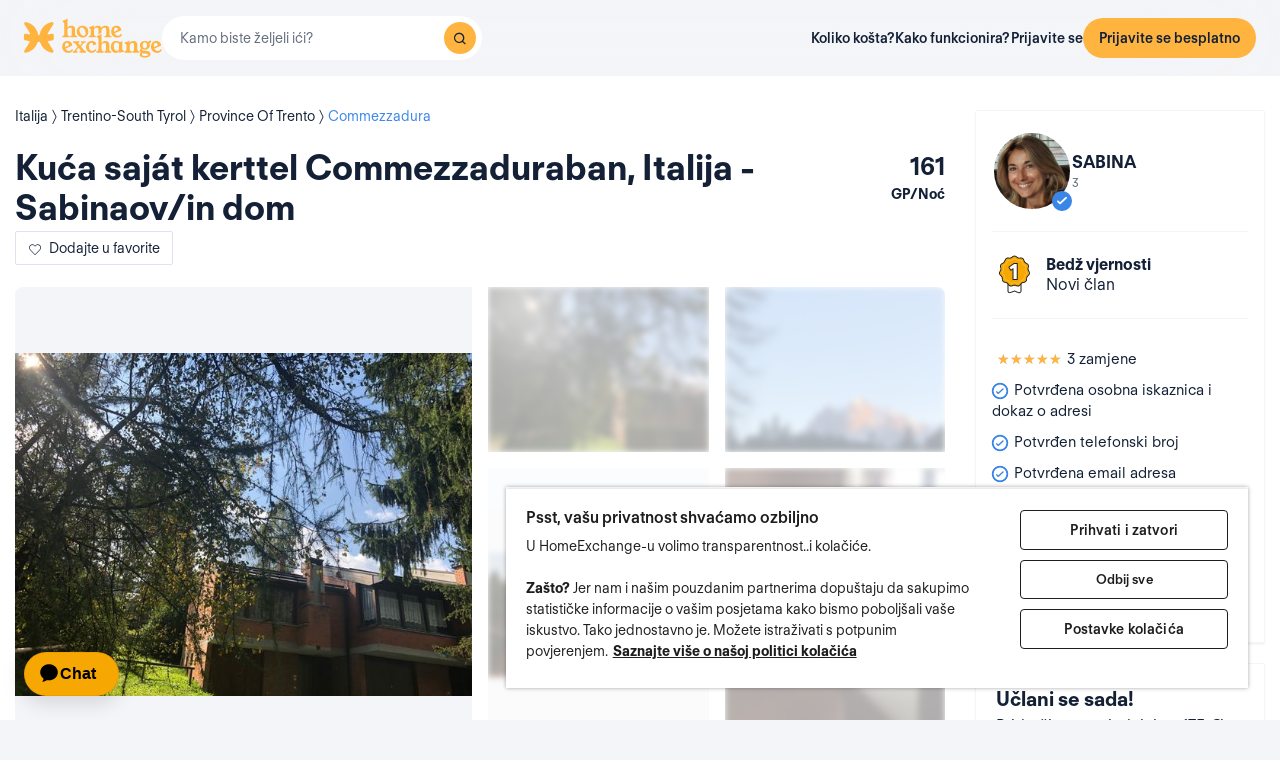

--- FILE ---
content_type: text/css
request_url: https://assets.guesttoguest.com/css/commons.0918677d10b2389cc884.css
body_size: 269892
content:
:root{--iti-hover-color:rgba(0,0,0,.05);--iti-text-gray:#999;--iti-border-gray:#ccc;--iti-spacer-horizontal:8px;--iti-flag-height:15px;--iti-flag-width:20px;--iti-border-width:1px;--iti-arrow-height:4px;--iti-arrow-width:6px;--iti-triangle-border:calc(var(--iti-arrow-width)/2);--iti-arrow-padding:6px;--iti-arrow-color:#555;--iti-input-padding:6px;--iti-right-hand-selected-country-padding:calc(var(--iti-spacer-horizontal) + var(--iti-spacer-horizontal) + var(--iti-flag-width));--iti-selected-country-arrow-padding:calc(var(--iti-arrow-padding) + var(--iti-arrow-padding) + var(--iti-flag-width) + var(--iti-spacer-horizontal) + var(--iti-arrow-width) + var(--iti-input-padding));--iti-path-flags-1x:url(https://assets.guesttoguest.com/1952df896c6a79bb730c.png);--iti-path-flags-2x:url(https://assets.guesttoguest.com/276410ffdcdd2ff8dca2.png);--iti-path-globe-1x:url(https://assets.guesttoguest.com/405a087a9bc2c9a618e0.png);--iti-path-globe-2x:url(https://assets.guesttoguest.com/401ac80960f5164ada63.png);--iti-flag-sprite-width:5762px;--iti-flag-sprite-height:15px;--iti-mobile-popup-margin:30px}.iti{display:inline-block;position:relative}.iti *{box-sizing:border-box}.iti__hide{display:none}.iti__v-hide{visibility:hidden}.iti__a11y-text{height:1px;width:1px;clip:rect(1px,1px,1px,1px);overflow:hidden;position:absolute}.iti input.iti__tel-input,.iti input.iti__tel-input[type=tel],.iti input.iti__tel-input[type=text]{margin-bottom:0!important;margin-right:0;margin-top:0!important;padding-right:36px;padding-right:var(--iti-right-hand-selected-country-padding);position:relative;z-index:0}.iti__country-container{bottom:0;padding:1px;padding:var(--iti-border-width);position:absolute;right:0;top:0}.iti__selected-country{align-items:center;background:none;border:0;border-radius:0;color:inherit;display:flex;font-family:inherit;font-size:inherit;font-weight:inherit;height:100%;line-height:inherit;margin:0;padding:0;position:relative;-webkit-text-decoration:none;text-decoration:none;z-index:1}.iti__selected-country-primary{align-items:center;display:flex;height:100%;padding:0 6px 0 8px;padding:0 var(--iti-arrow-padding) 0 var(--iti-spacer-horizontal)}.iti__arrow{border-left:3px solid transparent;border-left:var(--iti-triangle-border) solid transparent;border-right:3px solid transparent;border-right:var(--iti-triangle-border) solid transparent;border-top:4px solid #555;border-top:var(--iti-arrow-height) solid var(--iti-arrow-color);height:0;margin-left:6px;margin-left:var(--iti-arrow-padding);width:0}[dir=rtl] .iti__arrow{margin-left:0;margin-right:6px;margin-right:var(--iti-arrow-padding)}.iti__arrow--up{border-bottom:4px solid #555;border-bottom:var(--iti-arrow-height) solid var(--iti-arrow-color);border-top:none}.iti__dropdown-content{background-color:#fff;border-radius:3px}.iti--inline-dropdown .iti__dropdown-content{border:1px solid #ccc;border:var(--iti-border-width) solid var(--iti-border-gray);box-shadow:1px 1px 4px rgba(0,0,0,.2);margin-left:-1px;margin-left:calc(var(--iti-border-width)*-1);margin-top:3px;position:absolute;z-index:2}.iti__search-input{border-radius:3px;border-width:0;padding:9px 12px;width:100%}.iti__search-input+.iti__country-list{border-top:1px solid #ccc;border-top:1px solid var(--iti-border-gray)}.iti__country-list{list-style:none;margin:0;overflow-y:scroll;padding:0;-webkit-overflow-scrolling:touch}.iti--inline-dropdown .iti__country-list{max-height:185px}.iti--flexible-dropdown-width .iti__country-list{white-space:nowrap}@media(max-width:500px){.iti--flexible-dropdown-width .iti__country-list{white-space:normal}}.iti__flag-box{display:inline-block;width:20px;width:var(--iti-flag-width)}.iti__country{align-items:center;display:flex;outline:none;padding:8px;padding:8px var(--iti-spacer-horizontal)}.iti__dial-code{color:#999;color:var(--iti-text-gray)}.iti__country.iti__highlight{background-color:rgba(0,0,0,.05);background-color:var(--iti-hover-color)}.iti__country-name,.iti__flag-box{margin-right:8px;margin-right:var(--iti-spacer-horizontal)}[dir=rtl] .iti__country-name,[dir=rtl] .iti__flag-box{margin-left:8px;margin-left:var(--iti-spacer-horizontal);margin-right:0}.iti--allow-dropdown input.iti__tel-input,.iti--allow-dropdown input.iti__tel-input[type=tel],.iti--allow-dropdown input.iti__tel-input[type=text]{margin-left:0;padding-left:52px;padding-left:var(--iti-selected-country-arrow-padding);padding-right:6px;padding-right:var(--iti-input-padding)}[dir=rtl] .iti--allow-dropdown input.iti__tel-input,[dir=rtl] .iti--allow-dropdown input.iti__tel-input[type=tel],[dir=rtl] .iti--allow-dropdown input.iti__tel-input[type=text]{margin-right:0;padding-left:6px;padding-left:var(--iti-input-padding);padding-right:52px;padding-right:var(--iti-selected-country-arrow-padding)}.iti--allow-dropdown .iti__country-container{left:0;right:auto}[dir=rtl] .iti--allow-dropdown .iti__country-container{left:auto;right:0}.iti--allow-dropdown .iti__country-container:not(:has(+input[disabled])):not(:has(+input[readonly])):hover,.iti--allow-dropdown .iti__country-container:not(:has(+input[disabled])):not(:has(+input[readonly])):hover button{cursor:pointer}.iti--allow-dropdown .iti__country-container:not(:has(+input[disabled])):not(:has(+input[readonly])) .iti__selected-country-primary:hover,.iti--allow-dropdown .iti__country-container:not(:has(+input[disabled])):not(:has(+input[readonly])) .iti__selected-country:has(+.iti__dropdown-content:hover) .iti__selected-country-primary{background-color:rgba(0,0,0,.05);background-color:var(--iti-hover-color)}.iti .iti__selected-dial-code{margin-left:4px}[dir=rtl] .iti .iti__selected-dial-code{margin-left:0;margin-right:4px}.iti--container{left:-1000px;padding:1px;padding:var(--iti-border-width);position:fixed;top:-1000px;z-index:1060}.iti--container:hover{cursor:pointer}.iti--fullscreen-popup.iti--container{background-color:rgba(0,0,0,.5);bottom:0;display:flex;flex-direction:column;justify-content:flex-start;left:0;padding:30px;padding:var(--iti-mobile-popup-margin);position:fixed;right:0;top:0}.iti--fullscreen-popup .iti__dropdown-content{display:flex;flex-direction:column;max-height:100%;position:relative}.iti--fullscreen-popup .iti__country{line-height:1.5em;padding:10px}.iti__flag{--iti-flag-offset:0px;--iti-flag-width:20px;--iti-flag-height:14px;background-image:url(https://assets.guesttoguest.com/1952df896c6a79bb730c.png);background-image:var(--iti-path-flags-1x);background-position:0 0;background-position:var(--iti-flag-offset) 0;background-repeat:no-repeat;background-size:5762px 15px;background-size:var(--iti-flag-sprite-width) var(--iti-flag-sprite-height);box-shadow:0 0 1px 0 #888;height:14px;height:var(--iti-flag-height);width:20px;width:var(--iti-flag-width)}.iti__np{--iti-flag-width:13px}.iti__ch,.iti__va{--iti-flag-width:15px}.iti__be,.iti__ne{--iti-flag-width:18px}.iti__mc{--iti-flag-width:19px}.iti__ac,.iti__ae,.iti__ai,.iti__am,.iti__as,.iti__au,.iti__az,.iti__ba,.iti__bm,.iti__bn,.iti__bs,.iti__by,.iti__ca,.iti__cc,.iti__ck,.iti__cu,.iti__cx,.iti__dg,.iti__dm,.iti__eh,.iti__er,.iti__et,.iti__fj,.iti__fk,.iti__gb,.iti__gi,.iti__gs,.iti__gw,.iti__hm,.iti__hn,.iti__hr,.iti__hu,.iti__ie,.iti__im,.iti__io,.iti__jm,.iti__jo,.iti__ki,.iti__kp,.iti__kw,.iti__ky,.iti__kz,.iti__lc,.iti__lk,.iti__lv,.iti__ly,.iti__md,.iti__me,.iti__mk,.iti__mn,.iti__mp,.iti__ms,.iti__my,.iti__nc,.iti__nf,.iti__ng,.iti__nr,.iti__nu,.iti__nz,.iti__om,.iti__ph,.iti__pn,.iti__ps,.iti__sb,.iti__sc,.iti__sd,.iti__sh,.iti__si,.iti__ss,.iti__st,.iti__su,.iti__ta,.iti__tc,.iti__tj,.iti__tk,.iti__tl,.iti__to,.iti__tv,.iti__uk,.iti__uz,.iti__vg,.iti__ws,.iti__zw{--iti-flag-height:10px}.iti__fm,.iti__gu,.iti__lr,.iti__mh,.iti__py,.iti__um,.iti__us{--iti-flag-height:11px}.iti__bd,.iti__bg,.iti__bh,.iti__bi,.iti__bz,.iti__cq,.iti__cr,.iti__cv,.iti__de,.iti__fi,.iti__gd,.iti__gy,.iti__ht,.iti__ir,.iti__je,.iti__kg,.iti__km,.iti__li,.iti__lt,.iti__lu,.iti__mx,.iti__ni,.iti__sv,.iti__tt,.iti__vu{--iti-flag-height:12px}.iti__ar,.iti__ax,.iti__ee,.iti__gt,.iti__kh,.iti__pl,.iti__pw,.iti__se,.iti__tg{--iti-flag-height:13px}.iti__al,.iti__be,.iti__bv,.iti__cd,.iti__ch,.iti__dk,.iti__fo,.iti__ga,.iti__il,.iti__is,.iti__mc,.iti__ne,.iti__no,.iti__np,.iti__pg,.iti__sj,.iti__sm,.iti__va,.iti__xk{--iti-flag-height:15px}.iti__qa{--iti-flag-height:8px}.iti__ac{--iti-flag-offset:0px}.iti__ad{--iti-flag-offset:-22px}.iti__ae{--iti-flag-offset:-44px}.iti__af{--iti-flag-offset:-66px}.iti__ag{--iti-flag-offset:-88px}.iti__ai{--iti-flag-offset:-110px}.iti__al{--iti-flag-offset:-132px}.iti__am{--iti-flag-offset:-154px}.iti__ao{--iti-flag-offset:-176px}.iti__aq{--iti-flag-offset:-198px}.iti__ar{--iti-flag-offset:-220px}.iti__as{--iti-flag-offset:-242px}.iti__at{--iti-flag-offset:-264px}.iti__au{--iti-flag-offset:-286px}.iti__aw{--iti-flag-offset:-308px}.iti__ax{--iti-flag-offset:-330px}.iti__az{--iti-flag-offset:-352px}.iti__ba{--iti-flag-offset:-374px}.iti__bb{--iti-flag-offset:-396px}.iti__bd{--iti-flag-offset:-418px}.iti__be{--iti-flag-offset:-440px}.iti__bf{--iti-flag-offset:-460px}.iti__bg{--iti-flag-offset:-482px}.iti__bh{--iti-flag-offset:-504px}.iti__bi{--iti-flag-offset:-526px}.iti__bj{--iti-flag-offset:-548px}.iti__bl{--iti-flag-offset:-570px}.iti__bm{--iti-flag-offset:-592px}.iti__bn{--iti-flag-offset:-614px}.iti__bo{--iti-flag-offset:-636px}.iti__bq{--iti-flag-offset:-658px}.iti__br{--iti-flag-offset:-680px}.iti__bs{--iti-flag-offset:-702px}.iti__bt{--iti-flag-offset:-724px}.iti__bv{--iti-flag-offset:-746px}.iti__bw{--iti-flag-offset:-768px}.iti__by{--iti-flag-offset:-790px}.iti__bz{--iti-flag-offset:-812px}.iti__ca{--iti-flag-offset:-834px}.iti__cc{--iti-flag-offset:-856px}.iti__cd{--iti-flag-offset:-878px}.iti__cf{--iti-flag-offset:-900px}.iti__cg{--iti-flag-offset:-922px}.iti__ch{--iti-flag-offset:-944px}.iti__ci{--iti-flag-offset:-961px}.iti__ck{--iti-flag-offset:-983px}.iti__cl{--iti-flag-offset:-1005px}.iti__cm{--iti-flag-offset:-1027px}.iti__cn{--iti-flag-offset:-1049px}.iti__co{--iti-flag-offset:-1071px}.iti__cp{--iti-flag-offset:-1093px}.iti__cq{--iti-flag-offset:-1115px}.iti__cr{--iti-flag-offset:-1137px}.iti__cu{--iti-flag-offset:-1159px}.iti__cv{--iti-flag-offset:-1181px}.iti__cw{--iti-flag-offset:-1203px}.iti__cx{--iti-flag-offset:-1225px}.iti__cy{--iti-flag-offset:-1247px}.iti__cz{--iti-flag-offset:-1269px}.iti__de{--iti-flag-offset:-1291px}.iti__dg{--iti-flag-offset:-1313px}.iti__dj{--iti-flag-offset:-1335px}.iti__dk{--iti-flag-offset:-1357px}.iti__dm{--iti-flag-offset:-1379px}.iti__do{--iti-flag-offset:-1401px}.iti__dz{--iti-flag-offset:-1423px}.iti__ea{--iti-flag-offset:-1445px}.iti__ec{--iti-flag-offset:-1467px}.iti__ee{--iti-flag-offset:-1489px}.iti__eg{--iti-flag-offset:-1511px}.iti__eh{--iti-flag-offset:-1533px}.iti__er{--iti-flag-offset:-1555px}.iti__es{--iti-flag-offset:-1577px}.iti__et{--iti-flag-offset:-1599px}.iti__eu{--iti-flag-offset:-1621px}.iti__ez{--iti-flag-offset:-1643px}.iti__fi{--iti-flag-offset:-1665px}.iti__fj{--iti-flag-offset:-1687px}.iti__fk{--iti-flag-offset:-1709px}.iti__fm{--iti-flag-offset:-1731px}.iti__fo{--iti-flag-offset:-1753px}.iti__fr{--iti-flag-offset:-1775px}.iti__fx{--iti-flag-offset:-1797px}.iti__ga{--iti-flag-offset:-1819px}.iti__gb{--iti-flag-offset:-1841px}.iti__gd{--iti-flag-offset:-1863px}.iti__ge{--iti-flag-offset:-1885px}.iti__gf{--iti-flag-offset:-1907px}.iti__gg{--iti-flag-offset:-1929px}.iti__gh{--iti-flag-offset:-1951px}.iti__gi{--iti-flag-offset:-1973px}.iti__gl{--iti-flag-offset:-1995px}.iti__gm{--iti-flag-offset:-2017px}.iti__gn{--iti-flag-offset:-2039px}.iti__gp{--iti-flag-offset:-2061px}.iti__gq{--iti-flag-offset:-2083px}.iti__gr{--iti-flag-offset:-2105px}.iti__gs{--iti-flag-offset:-2127px}.iti__gt{--iti-flag-offset:-2149px}.iti__gu{--iti-flag-offset:-2171px}.iti__gw{--iti-flag-offset:-2193px}.iti__gy{--iti-flag-offset:-2215px}.iti__hk{--iti-flag-offset:-2237px}.iti__hm{--iti-flag-offset:-2259px}.iti__hn{--iti-flag-offset:-2281px}.iti__hr{--iti-flag-offset:-2303px}.iti__ht{--iti-flag-offset:-2325px}.iti__hu{--iti-flag-offset:-2347px}.iti__ic{--iti-flag-offset:-2369px}.iti__id{--iti-flag-offset:-2391px}.iti__ie{--iti-flag-offset:-2413px}.iti__il{--iti-flag-offset:-2435px}.iti__im{--iti-flag-offset:-2457px}.iti__in{--iti-flag-offset:-2479px}.iti__io{--iti-flag-offset:-2501px}.iti__iq{--iti-flag-offset:-2523px}.iti__ir{--iti-flag-offset:-2545px}.iti__is{--iti-flag-offset:-2567px}.iti__it{--iti-flag-offset:-2589px}.iti__je{--iti-flag-offset:-2611px}.iti__jm{--iti-flag-offset:-2633px}.iti__jo{--iti-flag-offset:-2655px}.iti__jp{--iti-flag-offset:-2677px}.iti__ke{--iti-flag-offset:-2699px}.iti__kg{--iti-flag-offset:-2721px}.iti__kh{--iti-flag-offset:-2743px}.iti__ki{--iti-flag-offset:-2765px}.iti__km{--iti-flag-offset:-2787px}.iti__kn{--iti-flag-offset:-2809px}.iti__kp{--iti-flag-offset:-2831px}.iti__kr{--iti-flag-offset:-2853px}.iti__kw{--iti-flag-offset:-2875px}.iti__ky{--iti-flag-offset:-2897px}.iti__kz{--iti-flag-offset:-2919px}.iti__la{--iti-flag-offset:-2941px}.iti__lb{--iti-flag-offset:-2963px}.iti__lc{--iti-flag-offset:-2985px}.iti__li{--iti-flag-offset:-3007px}.iti__lk{--iti-flag-offset:-3029px}.iti__lr{--iti-flag-offset:-3051px}.iti__ls{--iti-flag-offset:-3073px}.iti__lt{--iti-flag-offset:-3095px}.iti__lu{--iti-flag-offset:-3117px}.iti__lv{--iti-flag-offset:-3139px}.iti__ly{--iti-flag-offset:-3161px}.iti__ma{--iti-flag-offset:-3183px}.iti__mc{--iti-flag-offset:-3205px}.iti__md{--iti-flag-offset:-3226px}.iti__me{--iti-flag-offset:-3248px}.iti__mf{--iti-flag-offset:-3270px}.iti__mg{--iti-flag-offset:-3292px}.iti__mh{--iti-flag-offset:-3314px}.iti__mk{--iti-flag-offset:-3336px}.iti__ml{--iti-flag-offset:-3358px}.iti__mm{--iti-flag-offset:-3380px}.iti__mn{--iti-flag-offset:-3402px}.iti__mo{--iti-flag-offset:-3424px}.iti__mp{--iti-flag-offset:-3446px}.iti__mq{--iti-flag-offset:-3468px}.iti__mr{--iti-flag-offset:-3490px}.iti__ms{--iti-flag-offset:-3512px}.iti__mt{--iti-flag-offset:-3534px}.iti__mu{--iti-flag-offset:-3556px}.iti__mv{--iti-flag-offset:-3578px}.iti__mw{--iti-flag-offset:-3600px}.iti__mx{--iti-flag-offset:-3622px}.iti__my{--iti-flag-offset:-3644px}.iti__mz{--iti-flag-offset:-3666px}.iti__na{--iti-flag-offset:-3688px}.iti__nc{--iti-flag-offset:-3710px}.iti__ne{--iti-flag-offset:-3732px}.iti__nf{--iti-flag-offset:-3752px}.iti__ng{--iti-flag-offset:-3774px}.iti__ni{--iti-flag-offset:-3796px}.iti__nl{--iti-flag-offset:-3818px}.iti__no{--iti-flag-offset:-3840px}.iti__np{--iti-flag-offset:-3862px}.iti__nr{--iti-flag-offset:-3877px}.iti__nu{--iti-flag-offset:-3899px}.iti__nz{--iti-flag-offset:-3921px}.iti__om{--iti-flag-offset:-3943px}.iti__pa{--iti-flag-offset:-3965px}.iti__pe{--iti-flag-offset:-3987px}.iti__pf{--iti-flag-offset:-4009px}.iti__pg{--iti-flag-offset:-4031px}.iti__ph{--iti-flag-offset:-4053px}.iti__pk{--iti-flag-offset:-4075px}.iti__pl{--iti-flag-offset:-4097px}.iti__pm{--iti-flag-offset:-4119px}.iti__pn{--iti-flag-offset:-4141px}.iti__pr{--iti-flag-offset:-4163px}.iti__ps{--iti-flag-offset:-4185px}.iti__pt{--iti-flag-offset:-4207px}.iti__pw{--iti-flag-offset:-4229px}.iti__py{--iti-flag-offset:-4251px}.iti__qa{--iti-flag-offset:-4273px}.iti__re{--iti-flag-offset:-4295px}.iti__ro{--iti-flag-offset:-4317px}.iti__rs{--iti-flag-offset:-4339px}.iti__ru{--iti-flag-offset:-4361px}.iti__rw{--iti-flag-offset:-4383px}.iti__sa{--iti-flag-offset:-4405px}.iti__sb{--iti-flag-offset:-4427px}.iti__sc{--iti-flag-offset:-4449px}.iti__sd{--iti-flag-offset:-4471px}.iti__se{--iti-flag-offset:-4493px}.iti__sg{--iti-flag-offset:-4515px}.iti__sh{--iti-flag-offset:-4537px}.iti__si{--iti-flag-offset:-4559px}.iti__sj{--iti-flag-offset:-4581px}.iti__sk{--iti-flag-offset:-4603px}.iti__sl{--iti-flag-offset:-4625px}.iti__sm{--iti-flag-offset:-4647px}.iti__sn{--iti-flag-offset:-4669px}.iti__so{--iti-flag-offset:-4691px}.iti__sr{--iti-flag-offset:-4713px}.iti__ss{--iti-flag-offset:-4735px}.iti__st{--iti-flag-offset:-4757px}.iti__su{--iti-flag-offset:-4779px}.iti__sv{--iti-flag-offset:-4801px}.iti__sx{--iti-flag-offset:-4823px}.iti__sy{--iti-flag-offset:-4845px}.iti__sz{--iti-flag-offset:-4867px}.iti__ta{--iti-flag-offset:-4889px}.iti__tc{--iti-flag-offset:-4911px}.iti__td{--iti-flag-offset:-4933px}.iti__tf{--iti-flag-offset:-4955px}.iti__tg{--iti-flag-offset:-4977px}.iti__th{--iti-flag-offset:-4999px}.iti__tj{--iti-flag-offset:-5021px}.iti__tk{--iti-flag-offset:-5043px}.iti__tl{--iti-flag-offset:-5065px}.iti__tm{--iti-flag-offset:-5087px}.iti__tn{--iti-flag-offset:-5109px}.iti__to{--iti-flag-offset:-5131px}.iti__tr{--iti-flag-offset:-5153px}.iti__tt{--iti-flag-offset:-5175px}.iti__tv{--iti-flag-offset:-5197px}.iti__tw{--iti-flag-offset:-5219px}.iti__tz{--iti-flag-offset:-5241px}.iti__ua{--iti-flag-offset:-5263px}.iti__ug{--iti-flag-offset:-5285px}.iti__uk{--iti-flag-offset:-5307px}.iti__um{--iti-flag-offset:-5329px}.iti__un{--iti-flag-offset:-5351px}.iti__us{--iti-flag-offset:-5373px}.iti__uy{--iti-flag-offset:-5395px}.iti__uz{--iti-flag-offset:-5417px}.iti__va{--iti-flag-offset:-5439px}.iti__vc{--iti-flag-offset:-5456px}.iti__ve{--iti-flag-offset:-5478px}.iti__vg{--iti-flag-offset:-5500px}.iti__vi{--iti-flag-offset:-5522px}.iti__vn{--iti-flag-offset:-5544px}.iti__vu{--iti-flag-offset:-5566px}.iti__wf{--iti-flag-offset:-5588px}.iti__ws{--iti-flag-offset:-5610px}.iti__xk{--iti-flag-offset:-5632px}.iti__ye{--iti-flag-offset:-5654px}.iti__yt{--iti-flag-offset:-5676px}.iti__za{--iti-flag-offset:-5698px}.iti__zm{--iti-flag-offset:-5720px}.iti__zw{--iti-flag-offset:-5742px}.iti__globe{background-image:url(https://assets.guesttoguest.com/405a087a9bc2c9a618e0.png);background-image:var(--iti-path-globe-1x);background-position:100%;background-size:contain;box-shadow:none;height:19px}@media(-webkit-min-device-pixel-ratio:2),(min-resolution:2x){.iti__flag{background-image:url(https://assets.guesttoguest.com/276410ffdcdd2ff8dca2.png);background-image:var(--iti-path-flags-2x)}.iti__globe{background-image:url(https://assets.guesttoguest.com/401ac80960f5164ada63.png);background-image:var(--iti-path-globe-2x)}}
.owl-carousel{display:none;width:100%;-webkit-tap-highlight-color:rgba(0,0,0,0);position:relative;z-index:1}.owl-carousel .owl-stage{-moz-backface-visibility:hidden;position:relative;touch-action:manipulation}.owl-carousel .owl-stage:after{clear:both;content:".";display:block;height:0;line-height:0;visibility:hidden}.owl-carousel .owl-stage-outer{overflow:hidden;position:relative;-webkit-transform:translateZ(0)}.owl-carousel .owl-item,.owl-carousel .owl-wrapper{-webkit-backface-visibility:hidden;-moz-backface-visibility:hidden;-ms-backface-visibility:hidden;-webkit-transform:translateZ(0);-moz-transform:translateZ(0);-ms-transform:translateZ(0)}.owl-carousel .owl-item{-webkit-backface-visibility:hidden;float:left;min-height:1px;position:relative;-webkit-tap-highlight-color:rgba(0,0,0,0);-webkit-touch-callout:none}.owl-carousel .owl-item img{display:block;width:100%}.owl-carousel .owl-dots.disabled,.owl-carousel .owl-nav.disabled{display:none}.owl-carousel .owl-dot,.owl-carousel .owl-nav .owl-next,.owl-carousel .owl-nav .owl-prev{cursor:pointer;-webkit-user-select:none;-moz-user-select:none;user-select:none}.owl-carousel .owl-nav button.owl-next,.owl-carousel .owl-nav button.owl-prev,.owl-carousel button.owl-dot{background:none;border:none;color:inherit;font:inherit;padding:0!important}.owl-carousel.owl-loaded{display:block}.owl-carousel.owl-loading{display:block;opacity:0}.owl-carousel.owl-hidden{opacity:0}.owl-carousel.owl-refresh .owl-item{visibility:hidden}.owl-carousel.owl-drag .owl-item{touch-action:pan-y;-webkit-user-select:none;-moz-user-select:none;user-select:none}.owl-carousel.owl-grab{cursor:move;cursor:grab}.owl-carousel.owl-rtl{direction:rtl}.owl-carousel.owl-rtl .owl-item{float:right}.no-js .owl-carousel{display:block}.owl-carousel .animated{animation-duration:1s;animation-fill-mode:both}.owl-carousel .owl-animated-in{z-index:0}.owl-carousel .owl-animated-out{z-index:1}.owl-carousel .fadeOut{animation-name:fadeOut}@keyframes fadeOut{0%{opacity:1}to{opacity:0}}.owl-height{transition:height .5s ease-in-out}.owl-carousel .owl-item .owl-lazy{opacity:0;transition:opacity .4s ease}.owl-carousel .owl-item .owl-lazy:not([src]),.owl-carousel .owl-item .owl-lazy[src^=""]{max-height:0}.owl-carousel .owl-item img.owl-lazy{transform-style:preserve-3d}.owl-carousel .owl-video-wrapper{background:#000;height:100%;position:relative}.owl-carousel .owl-video-play-icon{-webkit-backface-visibility:hidden;background:url(https://assets.guesttoguest.com/7f01b07148f205f6e825.png) no-repeat;cursor:pointer;height:80px;left:50%;margin-left:-40px;margin-top:-40px;position:absolute;top:50%;transition:transform .1s ease;width:80px;z-index:1}.owl-carousel .owl-video-play-icon:hover{transform:scale(1.3)}.owl-carousel .owl-video-playing .owl-video-play-icon,.owl-carousel .owl-video-playing .owl-video-tn{display:none}.owl-carousel .owl-video-tn{background-position:50%;background-repeat:no-repeat;background-size:contain;height:100%;opacity:0;transition:opacity .4s ease}.owl-carousel .owl-video-frame{height:100%;position:relative;width:100%;z-index:1}
.kXcUVe1BVI_AxtBbaXSw{display:block;margin:0 auto var(--space-4)}.St2MVlSH2skkDO3gl49l,.PCOQ4QClYXLrmfs9IpDL{padding-bottom:var(--space-4)}.St2MVlSH2skkDO3gl49l{display:flex;flex-direction:column;gap:var(--space-4)}@media(min-width:768px){.St2MVlSH2skkDO3gl49l{flex-direction:row}.St2MVlSH2skkDO3gl49l>*{flex:1}}.St2MVlSH2skkDO3gl49l .pwLxXwf3np1c2iAWBSm_{border-bottom:1px solid var(--color-neutral-200);margin-bottom:var(--space-2);padding-bottom:var(--space-2)}@media(min-width:768px){.St2MVlSH2skkDO3gl49l .pwLxXwf3np1c2iAWBSm_{margin-bottom:var(--space-4)}}.St2MVlSH2skkDO3gl49l .NWytM4brRCm6jLPFJXUH{margin-bottom:var(--space-1)}.St2MVlSH2skkDO3gl49l .ISkthUAFRlkyjpWhEHql{margin-bottom:var(--space-2)}@media(min-width:768px){.St2MVlSH2skkDO3gl49l .ISkthUAFRlkyjpWhEHql{margin-bottom:var(--space-4)}}
@keyframes dialog-overlay-show{0%{opacity:0}to{opacity:1}}@keyframes dialog-content-show{0%{opacity:0;scale:.96}to{opacity:1;scale:1}}@keyframes dialog-content-slide-up{0%{bottom:-100%;opacity:0}to{bottom:0;opacity:1}}i[class*=" ds-icon-"],i[class^=ds-icon-]{color:var(--color-text-base)}i[class*=" ds-icon-"].is-small,i[class^=ds-icon-].is-small{font-size:var(--text-xs)}i[class*=" ds-icon-"].is-medium,i[class^=ds-icon-].is-medium{font-size:var(--text-base)}i[class*=" ds-icon-"].is-large,i[class^=ds-icon-].is-large{font-size:var(--text-xl)}i[class*=" ds-icon-"].is-2xl,i[class^=ds-icon-].is-2xl{font-size:var(--text-2xl)}i[class*=" ds-icon-"].is-3xl,i[class^=ds-icon-].is-3xl{font-size:var(--text-3xl)}i[class*=" ds-icon-"].is-4xl,i[class^=ds-icon-].is-4xl{font-size:var(--text-4xl)}i[class*=" ds-icon-"].is-5xl,i[class^=ds-icon-].is-5xl{font-size:var(--text-5xl)}i[class*=" ds-icon-"].is-6xl,i[class^=ds-icon-].is-6xl{font-size:var(--text-6xl)}i[class*=" ds-icon-"].is-7xl,i[class^=ds-icon-].is-7xl{font-size:var(--text-7xl)}i[class*=" ds-icon-"].is-8xl,i[class^=ds-icon-].is-8xl{font-size:var(--text-8xl)}i[class*=" ds-icon-"].is-9xl,i[class^=ds-icon-].is-9xl{font-size:var(--text-9xl)}i[class*=" ds-icon-"].is-10xl,i[class^=ds-icon-].is-10xl{font-size:var(--text-10xl)}i[class*=" ds-icon-"].is-primary,i[class^=ds-icon-].is-primary{color:var(--color-primary-500)}i[class*=" ds-icon-"].is-secondary,i[class^=ds-icon-].is-secondary{color:var(--color-secondary-500)}i[class*=" ds-icon-"].is-tertiary,i[class^=ds-icon-].is-tertiary{color:var(--color-tertiary-500)}i[class*=" ds-icon-"].is-success,i[class^=ds-icon-].is-success{color:var(--color-success-500)}i[class*=" ds-icon-"].is-success-700,i[class^=ds-icon-].is-success-700{color:var(--color-success-700)}i[class*=" ds-icon-"].is-error,i[class^=ds-icon-].is-error{color:var(--color-error-600)}i[class*=" ds-icon-"].is-warning,i[class^=ds-icon-].is-warning{color:var(--color-tertiary-600)}i[class*=" ds-icon-"].is-eco-green,i[class^=ds-icon-].is-eco-green{color:var(--color-eco-green-500)}i[class*=" ds-icon-"].is-inverted,i[class^=ds-icon-].is-inverted{color:var(--color-text-inverted)}i[class*=" ds-icon-"].is-neutral,i[class^=ds-icon-].is-neutral{color:var(--color-neutral-600)}i[class*=" ds-icon-"].is-inherit,i[class^=ds-icon-].is-inherit{color:inherit}i[class*=" ds-icon-"].is-dark,i[class^=ds-icon-].is-dark{color:var(--color-neutral-900)}@keyframes _dialog-overlay-show_tbb98_1{0%{opacity:0}to{opacity:1}}@keyframes _dialog-content-show_tbb98_1{0%{opacity:0;scale:.96}to{opacity:1;scale:1}}@keyframes _dialog-content-slide-up_tbb98_1{0%{bottom:-100%;opacity:0}to{bottom:0;opacity:1}}._icon-button_tbb98_59{align-items:center;border:1px solid;border-radius:var(--rounded-full);cursor:pointer;display:flex;justify-content:center;padding:var(--space-3)}._icon-button_tbb98_59._size-small_tbb98_68{padding:var(--space-1)}._icon-button_tbb98_59._size-large_tbb98_74,._icon-button_tbb98_59._size-medium_tbb98_71{padding:var(--space-2)}._icon-button_tbb98_59._disabled_tbb98_77{cursor:inherit;opacity:.5}._icon-button_tbb98_59._is-borderless_tbb98_81{border:none}._icon-button_tbb98_59:hover:not(._disabled_tbb98_77){background:hsla(0,0%,88%,.478)}@keyframes _dialog-overlay-show_y1syk_1{0%{opacity:0}to{opacity:1}}@keyframes _dialog-content-show_y1syk_1{0%{opacity:0;scale:.96}to{opacity:1;scale:1}}@keyframes _dialog-content-slide-up_y1syk_1{0%{bottom:-100%;opacity:0}to{bottom:0;opacity:1}}._loader_y1syk_59._is-small_y1syk_59{height:20px;width:20px}._loader_y1syk_59._is-medium_y1syk_63{height:32px;width:32px}._loader_y1syk_59._is-large_y1syk_67{height:60px;width:60px}._loader_y1syk_59 ._circle_y1syk_71{stroke:var(--color-neutral-100)}._loader_y1syk_59 ._moving-element_y1syk_74{stroke:var(--color-primary-500)}._loader_y1syk_59._on-dark_y1syk_77 ._circle_y1syk_71{stroke:transparent}._loader_y1syk_59._on-dark_y1syk_77 ._moving-element_y1syk_74{stroke:var(--color-neutral-600)}._loader_y1syk_59._is-secondary_y1syk_83 ._circle_y1syk_71{stroke:var(--color-secondary-100)}._loader_y1syk_59._is-secondary_y1syk_83 ._moving-element_y1syk_74{stroke:var(--color-secondary-500)}@keyframes _dialog-overlay-show_y1at0_1{0%{opacity:0}to{opacity:1}}@keyframes _dialog-content-show_y1at0_1{0%{opacity:0;scale:.96}to{opacity:1;scale:1}}@keyframes _dialog-content-slide-up_y1at0_1{0%{bottom:-100%;opacity:0}to{bottom:0;opacity:1}}._button_y1at0_59{align-items:center;border:1px solid;border-radius:var(--button-border-radius);color:var(--button-color-text);cursor:pointer;display:flex;font-size:var(--text-base);font-weight:600;gap:var(--button-gap);justify-content:center;text-align:center;width:100%}._button_y1at0_59._disabled_y1at0_73{cursor:not-allowed}@media screen and (min-width:769px){._button_y1at0_59{width:-moz-fit-content;width:fit-content}}._button_y1at0_59._is-primary_y1at0_81{background-color:var(--button-color-background-primary);border-color:var(--button-color-border-primary);color:var(--button-color-text-primary)}._button_y1at0_59._is-primary_y1at0_81:hover{background-color:var(--button-color-background-primary-hover);border-color:var(--button-color-border-primary-hover)}._button_y1at0_59._is-primary_y1at0_81._disabled_y1at0_73{background-color:var(--button-color-background-primary-disabled);border-color:var(--button-color-border-primary-disabled);color:var(--button-color-text-primary-disabled)}._button_y1at0_59._is-primary_y1at0_81._is-contrasted_y1at0_95{background-color:var(--button-color-background-primary-contrasted);border-color:var(--button-color-border-primary-contrasted);color:var(--button-color-text-primary-contrasted)}._button_y1at0_59._is-primary_y1at0_81._is-contrasted_y1at0_95:hover{background-color:var(--button-color-background-primary-contrasted-hover);border-color:var(--button-color-border-primary-contrasted-hover)}._button_y1at0_59._is-secondary_y1at0_104{background-color:var(--button-color-background-secondary);border-color:var(--button-color-border-secondary);color:var(--button-color-text-secondary)}._button_y1at0_59._is-secondary_y1at0_104:hover{background-color:var(--button-color-background-secondary-hover);border-color:var(--button-color-border-secondary-hover)}._button_y1at0_59._is-secondary_y1at0_104._disabled_y1at0_73{background-color:var(--button-color-background-secondary-disabled);border-color:var(--button-color-border-secondary-disabled);color:var(--button-color-text-secondary-disabled)}._button_y1at0_59._is-secondary_y1at0_104._is-contrasted_y1at0_95{background-color:var(--button-color-background-secondary-contrasted);border-color:var(--button-color-border-secondary-contrasted);color:var(--button-color-text-secondary-contrasted)}._button_y1at0_59._is-secondary_y1at0_104._is-contrasted_y1at0_95:hover{background-color:var(--button-color-background-secondary-contrasted-hover);border-color:var(--button-color-border-secondary-contrasted-hover)}._button_y1at0_59._is-tertiary_y1at0_127{background-color:var(--button-color-background-tertiary);border-color:var(--button-color-border-tertiary);color:var(--button-color-text-tertiary)}._button_y1at0_59._is-tertiary_y1at0_127:hover{background-color:var(--button-color-background-tertiary-hover);border-color:var(--button-color-border-tertiary-hover)}._button_y1at0_59._is-tertiary_y1at0_127._disabled_y1at0_73{background-color:var(--button-color-background-tertiary-disabled);border-color:var(--button-color-border-tertiary-disabled);color:var(--button-color-text-tertiary-disabled)}._button_y1at0_59._is-tertiary_y1at0_127._is-contrasted_y1at0_95{background-color:var(--button-color-background-tertiary-contrasted);border-color:var(--button-color-border-tertiary-contrasted);color:var(--button-color-text-tertiary-contrasted)}._button_y1at0_59._is-tertiary_y1at0_127._is-contrasted_y1at0_95:hover{background-color:var(--button-color-background-tertiary-contrasted-hover);border-color:var(--button-color-border-tertiary-contrasted-hover)}._button_y1at0_59._is-eco-green_y1at0_150{background-color:var(--button-color-background-eco-green);border-color:var(--button-color-border-eco-green);color:var(--button-color-text-eco-green)}._button_y1at0_59._is-eco-green_y1at0_150:hover{background-color:var(--button-color-background-eco-green-hover);border-color:var(--button-color-border-eco-green-hover)}._button_y1at0_59._is-eco-green_y1at0_150._disabled_y1at0_73{background-color:var(--button-color-background-eco-green-disabled);border-color:var(--button-color-border-eco-green-disabled);color:var(--button-color-text-eco-green-disabled)}._button_y1at0_59._is-ghost_y1at0_164{background-color:var(--button-color-background-ghost);border-color:var(--button-color-border-ghost);color:var(--button-color-text-ghost)}._button_y1at0_59._is-ghost_y1at0_164:hover{background-color:var(--button-color-background-ghost-hover);border-color:var(--button-color-border-ghost-hover)}._button_y1at0_59._is-ghost_y1at0_164._disabled_y1at0_73{background-color:var(--button-color-background-ghost-disabled);border-color:var(--button-color-border-ghost-disabled);color:var(--button-color-text-ghost-disabled)}._button_y1at0_59._is-ghost_y1at0_164._is-contrasted_y1at0_95{background-color:var(--button-color-background-ghost-contrasted);border-color:var(--button-color-border-ghost-contrasted);color:var(--button-color-text-ghost-contrasted)}._button_y1at0_59._is-ghost_y1at0_164._is-contrasted_y1at0_95:hover{background-color:var(--button-color-background-ghost-contrasted-hover);border-color:var(--button-color-border-ghost-contrasted-hover)}._button_y1at0_59._is-destructive_y1at0_187{background-color:var(--button-color-background-destructive);border-color:var(--button-color-border-destructive);color:var(--button-color-text-destructive)}._button_y1at0_59._is-destructive_y1at0_187:hover{background-color:var(--button-color-background-destructive-hover);border-color:var(--button-color-border-destructive-hover)}._button_y1at0_59._is-destructive_y1at0_187._disabled_y1at0_73{background-color:var(--button-color-background-destructive-disabled);border-color:var(--button-color-border-destructive-disabled);color:var(--button-color-text-destructive-disabled)}._button_y1at0_59._is-hollow_y1at0_201{background-color:var(--button-color-background-hollow);border-color:var(--button-color-border-hollow);border-style:dashed;color:var(--button-color-text-hollow);font-weight:400}._button_y1at0_59._is-hollow_y1at0_201:hover{background-color:var(--button-color-background-hollow-hover);border-color:var(--button-color-border-hollow-hover)}._button_y1at0_59._is-hollow_y1at0_201._disabled_y1at0_73{border-color:var(--button-color-icon-hollow-disabled);color:var(--button-color-text-hollow-disabled)}._button_y1at0_59._is-hollow_y1at0_201._disabled_y1at0_73 i{color:var(--button-color-icon-hollow-disabled)}._button_y1at0_59._is-destructive-ghost_y1at0_219{background-color:var(--button-color-background-destructive-ghost);border-color:var(--button-color-border-destructive-ghost);color:var(--button-color-text-destructive-ghost)}._button_y1at0_59._is-destructive-ghost_y1at0_219:hover{background-color:var(--button-color-background-destructive-ghost-hover);border-color:var(--button-color-border-destructive-ghost-hover)}._button_y1at0_59._is-destructive-ghost_y1at0_219._disabled_y1at0_73{background-color:var(--button-color-background-destructive-ghost-disabled);border-color:var(--button-color-border-destructive-ghost-disabled);color:var(--button-color-text-destructive-ghost-disabled)}._button_y1at0_59._is-facebook_y1at0_233{background-color:var(--color-facebook);border-color:var(--color-facebook);color:var(--white)}._button_y1at0_59._is-facebook_y1at0_233:hover{background-color:var(--color-facebook-light);border-color:var(--color-facebook-light)}._button_y1at0_59._is-facebook_y1at0_233._disabled_y1at0_73{background-color:var(--color-neutral-100);border-color:var(--color-neutral-100);color:var(--color-neutral-600)}._button_y1at0_59._is-apple_y1at0_247{color:var(--white)}._button_y1at0_59._is-apple_y1at0_247,._button_y1at0_59._is-apple_y1at0_247:hover{background-color:var(--color-apple);border-color:var(--color-apple)}._button_y1at0_59._is-apple_y1at0_247._disabled_y1at0_73{background-color:var(--color-neutral-100);border-color:var(--color-neutral-100);color:var(--color-neutral-600)}._button_y1at0_59._is-google_y1at0_261{color:var(--white)}._button_y1at0_59._is-google_y1at0_261,._button_y1at0_59._is-google_y1at0_261:hover{background-color:var(--color-google);border-color:var(--color-google)}._button_y1at0_59._is-google_y1at0_261._disabled_y1at0_73{background-color:var(--color-neutral-100);border-color:var(--color-neutral-100);color:var(--color-neutral-600)}._button_y1at0_59._is-regular_y1at0_275{padding:var(--button-size-padding-regular)}._button_y1at0_59._is-medium_y1at0_278{padding:var(--button-size-padding-medium)}._button_y1at0_59._is-small_y1at0_281{padding:var(--button-size-padding-small)}._button_y1at0_59._is-full-width_y1at0_284{width:100%}._button_y1at0_59._is-loading_y1at0_287{position:relative}._button_y1at0_59._is-loading_y1at0_287,._button_y1at0_59._is-loading_y1at0_287._disabled_y1at0_73{color:transparent}._button_y1at0_59 ._loader_y1at0_293{position:absolute}@keyframes _dialog-overlay-show_19k4y_1{0%{opacity:0}to{opacity:1}}@keyframes _dialog-content-show_19k4y_1{0%{opacity:0;scale:.96}to{opacity:1;scale:1}}@keyframes _dialog-content-slide-up_19k4y_1{0%{bottom:-100%;opacity:0}to{bottom:0;opacity:1}}._buttons_19k4y_59{align-items:center;display:flex;flex-wrap:wrap;gap:var(--space-6);justify-content:center}._buttons_19k4y_59>a,._buttons_19k4y_59>button{margin:0}@media screen and (min-width:769px){._buttons_19k4y_59{justify-content:flex-start}._buttons_19k4y_59._flex-grow-buttons_19k4y_74>a,._buttons_19k4y_59._flex-grow-buttons_19k4y_74>button{flex:1}}@keyframes _dialog-overlay-show_1wuxn_1{0%{opacity:0}to{opacity:1}}@keyframes _dialog-content-show_1wuxn_1{0%{opacity:0;scale:.96}to{opacity:1;scale:1}}@keyframes _dialog-content-slide-up_1wuxn_1{0%{bottom:-100%;opacity:0}to{bottom:0;opacity:1}}._carousel_1wuxn_59{position:relative;width:100%}._carousel_1wuxn_59 ._carousel-content_1wuxn_63{display:flex;flex-direction:row;scroll-behavior:smooth;scroll-snap-type:x mandatory;-ms-overflow-style:none;overflow:scroll;overflow-x:auto;padding:0;scrollbar-width:none}._carousel_1wuxn_59 ._carousel-content_1wuxn_63::-webkit-scrollbar{display:none}._carousel_1wuxn_59 ._carousel-content_1wuxn_63._gap-0_1wuxn_77{gap:var(--space-0)}._carousel_1wuxn_59 ._carousel-content_1wuxn_63._gap-1_1wuxn_80{gap:var(--space-1)}._carousel_1wuxn_59 ._carousel-content_1wuxn_63._gap-2_1wuxn_83{gap:var(--space-2)}._carousel_1wuxn_59 ._carousel-content_1wuxn_63._gap-3_1wuxn_86{gap:var(--space-3)}._carousel_1wuxn_59 ._carousel-content_1wuxn_63._gap-4_1wuxn_89{gap:var(--space-4)}._carousel_1wuxn_59 ._carousel-content_1wuxn_63._gap-5_1wuxn_92{gap:var(--space-5)}._carousel_1wuxn_59 ._carousel-content_1wuxn_63._gap-6_1wuxn_95{gap:var(--space-6)}._carousel_1wuxn_59 ._carousel-content_1wuxn_63._gap-7_1wuxn_98{gap:var(--space-7)}._carousel_1wuxn_59 ._carousel-content_1wuxn_63._gap-8_1wuxn_101{gap:var(--space-8)}._carousel_1wuxn_59 ._carousel-content_1wuxn_63._gap-9_1wuxn_104{gap:var(--space-9)}._carousel_1wuxn_59 ._carousel-content_1wuxn_63._gap-10_1wuxn_107{gap:var(--space-10)}._carousel_1wuxn_59 ._carousel-content_1wuxn_63._gap-11_1wuxn_110{gap:var(--space-11)}._carousel_1wuxn_59 ._carousel-content_1wuxn_63._gap-12_1wuxn_113{gap:var(--space-12)}._carousel_1wuxn_59 ._carousel-content_1wuxn_63._gap-14_1wuxn_116{gap:var(--space-14)}._carousel_1wuxn_59 ._carousel-content_1wuxn_63._gap-16_1wuxn_119{gap:var(--space-16)}._carousel_1wuxn_59 ._carousel-content_1wuxn_63._gap-18_1wuxn_122{gap:var(--space-18)}._carousel_1wuxn_59 ._carousel-content_1wuxn_63._gap-20_1wuxn_125{gap:var(--space-20)}._carousel_1wuxn_59 ._carousel-content_1wuxn_63._gap-24_1wuxn_128{gap:var(--space-24)}._carousel_1wuxn_59 ._carousel-content_1wuxn_63._gap-28_1wuxn_131{gap:var(--space-28)}._carousel_1wuxn_59 ._carousel-content_1wuxn_63._gap-32_1wuxn_134{gap:var(--space-32)}._carousel_1wuxn_59 ._carousel-content_1wuxn_63._gap-36_1wuxn_137{gap:var(--space-36)}._carousel_1wuxn_59 ._carousel-content_1wuxn_63._gap-40_1wuxn_140{gap:var(--space-40)}._carousel_1wuxn_59 ._carousel-content_1wuxn_63._gap-44_1wuxn_143{gap:var(--space-44)}._carousel_1wuxn_59 ._carousel-content_1wuxn_63._gap-48_1wuxn_146{gap:var(--space-48)}._carousel_1wuxn_59 ._carousel-content_1wuxn_63._gap-52_1wuxn_149{gap:var(--space-52)}._carousel_1wuxn_59 ._carousel-content_1wuxn_63._gap-56_1wuxn_152{gap:var(--space-56)}._carousel_1wuxn_59 ._carousel-content_1wuxn_63._gap-60_1wuxn_155{gap:var(--space-60)}._carousel_1wuxn_59 ._carousel-content_1wuxn_63._gap-64_1wuxn_158{gap:var(--space-64)}._carousel_1wuxn_59 ._carousel-content_1wuxn_63._gap-72_1wuxn_161{gap:var(--space-72)}._carousel_1wuxn_59 ._carousel-content_1wuxn_63._gap-80_1wuxn_164{gap:var(--space-80)}._carousel_1wuxn_59 ._carousel-content_1wuxn_63._gap-96_1wuxn_167{gap:var(--space-96)}._carousel_1wuxn_59 ._padding-element-wrapper_1wuxn_170{margin-left:calc(var(--space-6)*-1);width:calc(100% + var(--space-12))}@media(min-width:769px){._carousel_1wuxn_59 ._padding-element-wrapper_1wuxn_170{margin-left:calc(var(--space-8)*-1);width:calc(100% + var(--space-16))}}._carousel_1wuxn_59 ._padding-element-wrapper_1wuxn_170 ._carousel-content_1wuxn_63{scroll-padding-left:var(--space-8)}._carousel_1wuxn_59 ._padding-element-wrapper_1wuxn_170 li:first-child{padding-left:var(--space-6)}@media(min-width:769px){._carousel_1wuxn_59 ._padding-element-wrapper_1wuxn_170 li:first-child{padding-left:var(--space-8)}}._carousel_1wuxn_59 ._padding-element-wrapper_1wuxn_170 li:last-child{padding-right:var(--space-6)}@media(min-width:769px){._carousel_1wuxn_59 ._padding-element-wrapper_1wuxn_170 li:last-child{padding-right:var(--space-8)}}@keyframes _dialog-overlay-show_12s8z_1{0%{opacity:0}to{opacity:1}}@keyframes _dialog-content-show_12s8z_1{0%{opacity:0;scale:.96}to{opacity:1;scale:1}}@keyframes _dialog-content-slide-up_12s8z_1{0%{bottom:-100%;opacity:0}to{bottom:0;opacity:1}}._text_12s8z_59{font-size:var(--text-base);line-height:1.5;white-space:normal}._text_12s8z_59._is-small_12s8z_64{font-size:var(--text-sm);line-height:1.25}._text_12s8z_59._is-uppercase_12s8z_68{text-transform:uppercase}._text_12s8z_59._is-ellipsis_12s8z_71{overflow:hidden;text-overflow:ellipsis;white-space:nowrap;width:100%}._text_12s8z_59._is-center_12s8z_77{text-align:center}._text_12s8z_59._color-primary_12s8z_80{color:var(--color-text-primary)}._text_12s8z_59._color-secondary_12s8z_83{color:var(--color-text-secondary)}._text_12s8z_59._color-tertiary_12s8z_86{color:var(--color-text-tertiary)}._text_12s8z_59._color-eco-green_12s8z_89{color:var(--color-eco-green-500)}._text_12s8z_59._color-success_12s8z_92{color:var(--color-success-700)}._text_12s8z_59._color-error_12s8z_95{color:var(--color-error-600)}._text_12s8z_59._color-inverted_12s8z_98{color:var(--white)}._text_12s8z_59._color-warning_12s8z_101{color:var(--color-tertiary-600)}._text_12s8z_59._color-highlight_12s8z_104{color:var(--color-secondary-500)}._text_12s8z_59._color-inherit_12s8z_107{color:inherit}._text_12s8z_59._is-bold_12s8z_110{font-weight:700}._text_12s8z_59._size-xs_12s8z_113{font-size:var(--text-xs)}._text_12s8z_59._size-sm_12s8z_116{font-size:var(--text-sm)}._text_12s8z_59._size-base_12s8z_119{font-size:var(--text-base)}._text_12s8z_59._size-lg_12s8z_122{font-size:var(--text-lg)}._text_12s8z_59._size-xl_12s8z_125{font-size:var(--text-xl)}._text_12s8z_59 ul{padding:var(--space-4) 0 0 var(--space-10)}._text_12s8z_59 li{list-style:disc}._text_12s8z_59 li::marker{color:var(--color-neutral-400)}@keyframes _dialog-overlay-show_kq6yl_1{0%{opacity:0}to{opacity:1}}@keyframes _dialog-content-show_kq6yl_1{0%{opacity:0;scale:.96}to{opacity:1;scale:1}}@keyframes _dialog-content-slide-up_kq6yl_1{0%{bottom:-100%;opacity:0}to{bottom:0;opacity:1}}._title-container_kq6yl_59{font-family:var(--title-font-family)}._title-container_kq6yl_59._color-inverted_kq6yl_62{color:var(--color-text-inverted)}._title-container_kq6yl_59._is-primary_kq6yl_65{color:var(--color-primary-500)}._title-container_kq6yl_59._is-secondary_kq6yl_68{color:var(--color-secondary-500)}._title-container_kq6yl_59._is-tertiary_kq6yl_71{color:var(--color-tertiary-500)}._title-container_kq6yl_59._is-success_kq6yl_74{color:var(--color-success-500)}._title-container_kq6yl_59._is-error_kq6yl_77{color:var(--color-error-600)}._title-container_kq6yl_59._is-eco-green_kq6yl_80{color:var(--color-eco-green-500)}._title-container_kq6yl_59:last-child{margin-bottom:var(--space-0)}._title_kq6yl_59{font-weight:var(--title-font-weight);margin-bottom:var(--space-6)}._title_kq6yl_59._is-1_kq6yl_91{font-size:var(--text-4xl);line-height:1.25}@media screen and (min-width:769px){._title_kq6yl_59._is-1_kq6yl_91{font-size:var(--text-5xl);line-height:1.1667}._title_kq6yl_59._is-1_kq6yl_91._is-impact_kq6yl_100{font-weight:800}}._title_kq6yl_59._is-2_kq6yl_104{font-size:var(--text-3xl);line-height:1.2857}@media screen and (min-width:769px){._title_kq6yl_59._is-2_kq6yl_104{font-size:var(--text-4xl);line-height:1.25}}._title_kq6yl_59._is-3_kq6yl_114{font-size:var(--text-2xl);line-height:1.3333}@media screen and (min-width:769px){._title_kq6yl_59._is-3_kq6yl_114{font-size:var(--text-3xl);line-height:1.2857}}._title_kq6yl_59._text-align-left_kq6yl_124{text-align:left}._title_kq6yl_59._text-align-right_kq6yl_127{text-align:right}._title_kq6yl_59._text-align-center_kq6yl_130{text-align:center}._title_kq6yl_59._text-align-justify_kq6yl_133{text-align:justify}._title_kq6yl_59:has(+._subtitle_kq6yl_136){margin-bottom:var(--space-3)}._title_kq6yl_59:last-child{margin-bottom:var(--space-0)}._subtitle_kq6yl_136{font-family:var(--subtitle-font-family);font-size:var(--text-xl);line-height:1.3}@keyframes _dialog-overlay-show_qo7pg_1{0%{opacity:0}to{opacity:1}}@keyframes _dialog-content-show_qo7pg_1{0%{opacity:0;scale:.96}to{opacity:1;scale:1}}@keyframes _dialog-content-slide-up_qo7pg_1{0%{bottom:-100%;opacity:0}to{bottom:0;opacity:1}}._input_qo7pg_59 ._group-label_qo7pg_59{display:flex;flex-direction:column;gap:var(--space-1);margin-bottom:var(--space-2)}._input_qo7pg_59 ._group-label_qo7pg_59>div{align-items:flex-end;display:flex}._input_qo7pg_59 ._group-label_qo7pg_59>div span{color:var(--color-neutral-600);font-size:var(--text-sm)}._input_qo7pg_59 ._group-label_qo7pg_59 label{font-size:var(--text-base);font-weight:700;margin-right:var(--space-1)}._input_qo7pg_59 ._group-label_qo7pg_59 label._filled_qo7pg_78{color:var(--color-neutral-600)}._input_qo7pg_59 ._group-label_qo7pg_59 label._is-error_qo7pg_81{color:var(--color-error-600)}._input_qo7pg_59 ._group-label_qo7pg_59 label._is-success_qo7pg_84{color:var(--color-success-700)}._input_qo7pg_59 ._group-label_qo7pg_59 label._is-warning_qo7pg_87{color:var(--color-tertiary-600)}._input_qo7pg_59 ._group-label_qo7pg_59 ._helper-text_qo7pg_90{color:var(--color-neutral-600);font-size:var(--text-sm);line-height:20px}._input_qo7pg_59._is-success_qo7pg_84{color:var(--color-success-700)}._input_qo7pg_59._is-success_qo7pg_84:focus{background-color:transparent;border:1px solid var(--color-success-700)}._input_qo7pg_59._is-error_qo7pg_81{color:var(--color-error-600)}._input_qo7pg_59._is-error_qo7pg_81:focus{background-color:transparent;border:1px solid var(--color-error-600)}._input_qo7pg_59._is-warning_qo7pg_87{color:var(--color-tertiary-600)}._input_qo7pg_59._is-warning_qo7pg_87:focus{background-color:transparent;border:1px solid var(--color-tertiary-600)}._input_qo7pg_59._is-disabled_qo7pg_116{cursor:not-allowed}._input_qo7pg_59._is-disabled_qo7pg_116 label{color:var(--color-neutral-600)}._input_qo7pg_59._is-disabled_qo7pg_116 input{background-color:var(--color-neutral-100);cursor:not-allowed}._input_qo7pg_59._is-disabled_qo7pg_116 input:focus,._input_qo7pg_59._is-disabled_qo7pg_116 input:hover{background-color:var(--color-neutral-100);border-color:var(--color-neutral-300);outline-color:transparent}._input_qo7pg_59._is-full-width_qo7pg_131,._input_qo7pg_59._is-full-width_qo7pg_131 input{width:100%}._input_qo7pg_59 input{border:1px solid var(--color-neutral-300);border-radius:var(--rounded);box-sizing:border-box;max-width:none;min-height:48px;min-width:300px;outline:1px solid transparent;outline-offset:-2px;padding:var(--space-3);transition:all .3s ease}._input_qo7pg_59 input:focus,._input_qo7pg_59 input:hover{background-color:var(--color-secondary-100);border-color:var(--color-secondary-400);outline-color:var(--color-secondary-400)}._input_qo7pg_59 input._is-error_qo7pg_81{border-color:var(--color-error-600)}._input_qo7pg_59 input._is-error_qo7pg_81:focus,._input_qo7pg_59 input._is-error_qo7pg_81:hover{background-color:transparent;border-color:var(--color-error-600);outline-color:var(--color-error-600)}._input_qo7pg_59 input._is-warning_qo7pg_87{border-color:var(--color-tertiary-600)}._input_qo7pg_59 input._is-warning_qo7pg_87:focus,._input_qo7pg_59 input._is-warning_qo7pg_87:hover{background-color:transparent;border-color:var(--color-tertiary-600);outline-color:var(--color-tertiary-600)}._input_qo7pg_59 input._is-success_qo7pg_84{border-color:var(--color-success-700)}._input_qo7pg_59 input._is-success_qo7pg_84:focus,._input_qo7pg_59 input._is-success_qo7pg_84:hover{background-color:transparent;border-color:var(--color-success-700);outline-color:var(--color-success-700)}._input_qo7pg_59 ._container-counter-icon_qo7pg_178{display:flex;justify-content:space-between;margin-top:var(--space-2);width:100%}._input_qo7pg_59 ._container-counter-icon_qo7pg_178 ._error_qo7pg_184{color:var(--color-error-600)}._input_qo7pg_59 ._container-counter-icon_qo7pg_178 ._container-icon_qo7pg_187{align-items:center;display:flex;width:-moz-fit-content;width:fit-content}._input_qo7pg_59 ._container-counter-icon_qo7pg_178 ._container-icon_qo7pg_187 span{margin-left:5px}._input_qo7pg_59 ._container-counter-icon_qo7pg_178 ._container-icon_qo7pg_187 ._is-success_qo7pg_84{color:var(--color-success-700)}._input_qo7pg_59 ._container-counter-icon_qo7pg_178 ._container-icon_qo7pg_187 ._is-error_qo7pg_81{color:var(--color-error-600)}._input_qo7pg_59 ._container-counter-icon_qo7pg_178 ._container-icon_qo7pg_187 ._is-warning_qo7pg_87{color:var(--color-tertiary-600)}._input_qo7pg_59 ._container-counter-icon_qo7pg_178 ._counter_qo7pg_204{align-items:center;color:var(--color-neutral-600);display:flex;flex:1;font-size:var(--text-sm);justify-content:flex-end;text-align:right}._input_qo7pg_59 ._container-counter-icon_qo7pg_178 ._counter_qo7pg_204._error_qo7pg_184{color:var(--color-error-600)}@keyframes _dialog-overlay-show_152ys_1{0%{opacity:0}to{opacity:1}}@keyframes _dialog-content-show_152ys_1{0%{opacity:0;scale:.96}to{opacity:1;scale:1}}@keyframes _dialog-content-slide-up_152ys_1{0%{bottom:-100%;opacity:0}to{bottom:0;opacity:1}}._container_152ys_59{display:flex;flex-direction:column}._container_152ys_59 ._message_152ys_63{color:var(--color-neutral-600);font-size:var(--text-sm);margin-top:var(--space-1);padding-left:var(--space-9)}._container_152ys_59 ._error_152ys_69{color:var(--color-error-600)}._input-container_152ys_73{cursor:pointer;display:flex;position:relative;width:-moz-fit-content;width:fit-content}._input-container_152ys_73._disabled_152ys_79{cursor:not-allowed}._input-container_152ys_73 ._checkbox-input_152ys_82{align-items:center;-webkit-appearance:none;-moz-appearance:none;appearance:none;border:1px solid var(--color-neutral-300);border-radius:var(--rounded);cursor:pointer;display:flex;height:var(--space-5);justify-content:center;margin:var(--space-0);outline:none;width:var(--space-5)}._input-container_152ys_73 ._checkbox-input_152ys_82._disabled_152ys_79,._input-container_152ys_73 ._checkbox-input_152ys_82._disabled_152ys_79:focus{background-color:var(--color-neutral-100);cursor:not-allowed;outline:none}._input-container_152ys_73 ._checkbox-input_152ys_82:before{background-color:var(--white);border-radius:var(--rounded);clip-path:polygon(40% 62%,74% 21%,94% 22%,42% 85%,8% 48%,25% 45%);content:"";height:var(--space-4);transform:scale(0);width:var(--space-4)}._input-container_152ys_73 ._checkbox-input_152ys_82:checked{background-color:var(--color-secondary-500);border:none}._input-container_152ys_73 ._checkbox-input_152ys_82._disabled_152ys_79:checked{background-color:var(--color-secondary-300)}._input-container_152ys_73 ._checkbox-input_152ys_82:checked:before{transform:scale(1)}._input-container_152ys_73 ._checkbox-input_152ys_82._error_152ys_69{border-color:var(--color-error-600)}._input-container_152ys_73 ._checkbox-input_152ys_82:focus,._input-container_152ys_73 ._checkbox-input_152ys_82:hover{outline:1px solid var(--color-secondary-500);outline-offset:.125rem}._input-container_152ys_73 ._checkbox-input_152ys_82._disabled_152ys_79{outline:none}._input-container_152ys_73 ._label-container_152ys_129{margin-left:var(--space-4)}@keyframes _dialog-overlay-show_1wbxz_1{0%{opacity:0}to{opacity:1}}@keyframes _dialog-content-show_1wbxz_1{0%{opacity:0;scale:.96}to{opacity:1;scale:1}}@keyframes _dialog-content-slide-up_1wbxz_1{0%{bottom:-100%;opacity:0}to{bottom:0;opacity:1}}._flex-children_1wbxz_59._justify-self-start_1wbxz_59{justify-self:flex-start}._flex-children_1wbxz_59._justify-self-end_1wbxz_62{justify-self:flex-end}._flex-children_1wbxz_59._justify-self-center_1wbxz_65{justify-self:center}._flex-children_1wbxz_59._align-self-start_1wbxz_68{align-self:flex-start}._flex-children_1wbxz_59._align-self-end_1wbxz_71{align-self:flex-end}._flex-children_1wbxz_59._align-self-center_1wbxz_74{align-self:center}._flex-children_1wbxz_59._is-full-width_1wbxz_77{width:100%}@keyframes _dialog-overlay-show_pd8jv_1{0%{opacity:0}to{opacity:1}}@keyframes _dialog-content-show_pd8jv_1{0%{opacity:0;scale:.96}to{opacity:1;scale:1}}@keyframes _dialog-content-slide-up_pd8jv_1{0%{bottom:-100%;opacity:0}to{bottom:0;opacity:1}}._flex_pd8jv_59{display:flex;gap:var(--space-6);min-height:var(--space-3)}._flex_pd8jv_59._flex-row_pd8jv_64{flex-direction:row}._flex_pd8jv_59._flex-column_pd8jv_67{flex-direction:column}._flex_pd8jv_59._justify-start_pd8jv_70{justify-content:flex-start}._flex_pd8jv_59._justify-end_pd8jv_73{justify-content:flex-end}._flex_pd8jv_59._justify-center_pd8jv_76{justify-content:center}._flex_pd8jv_59._justify-space-between_pd8jv_79{justify-content:space-between}._flex_pd8jv_59._justify-space-around_pd8jv_82{justify-content:space-around}._flex_pd8jv_59._align-start_pd8jv_85{align-items:flex-start}._flex_pd8jv_59._align-end_pd8jv_88{align-items:flex-end}._flex_pd8jv_59._align-center_pd8jv_91{align-items:center}._flex_pd8jv_59._align-stretch_pd8jv_94{align-items:stretch}._flex_pd8jv_59._wrap_pd8jv_97{flex-wrap:wrap}._flex_pd8jv_59._nowrap_pd8jv_100{flex-wrap:nowrap}._flex_pd8jv_59._wrap-reverse_pd8jv_103{flex-wrap:wrap-reverse}._flex_pd8jv_59>*{margin-bottom:var(--space-0)}._flex_pd8jv_59._is-full-width_pd8jv_109{width:100%}._flex_pd8jv_59._is-full-height_pd8jv_112{height:100%}._flex_pd8jv_59._flex-grow_pd8jv_115>*{flex:1}._flex_pd8jv_59._shrink_pd8jv_118{min-width:0}._flex_pd8jv_59._hide-on-mobile_pd8jv_121{display:none}@media(min-width:769px){._flex_pd8jv_59._hide-on-mobile_pd8jv_121{display:flex}}._flex_pd8jv_59._is-scrollable_pd8jv_129{cursor:grab;flex-wrap:nowrap;overflow-x:scroll;scrollbar-width:none;-webkit-user-select:none;-moz-user-select:none;user-select:none;width:100%}._flex_pd8jv_59._is-scrollable_pd8jv_129::-webkit-scrollbar{display:none}._flex_pd8jv_59._is-scrollable_pd8jv_129._is-dragging_pd8jv_140{cursor:grabbing}._flex_pd8jv_59._is-scrollable_pd8jv_129._is-dragging_pd8jv_140>*{pointer-events:none}._flex_pd8jv_59._gap-0_pd8jv_146{gap:var(--space-0)}._flex_pd8jv_59._gap-1_pd8jv_149{gap:var(--space-1)}._flex_pd8jv_59._gap-2_pd8jv_152{gap:var(--space-2)}._flex_pd8jv_59._gap-3_pd8jv_155{gap:var(--space-3)}._flex_pd8jv_59._gap-4_pd8jv_158{gap:var(--space-4)}._flex_pd8jv_59._gap-5_pd8jv_161{gap:var(--space-5)}._flex_pd8jv_59._gap-6_pd8jv_164{gap:var(--space-6)}._flex_pd8jv_59._gap-7_pd8jv_167{gap:var(--space-7)}._flex_pd8jv_59._gap-8_pd8jv_170{gap:var(--space-8)}._flex_pd8jv_59._gap-9_pd8jv_173{gap:var(--space-9)}._flex_pd8jv_59._gap-10_pd8jv_176{gap:var(--space-10)}._flex_pd8jv_59._gap-11_pd8jv_179{gap:var(--space-11)}._flex_pd8jv_59._gap-12_pd8jv_182{gap:var(--space-12)}._flex_pd8jv_59._gap-14_pd8jv_185{gap:var(--space-14)}._flex_pd8jv_59._gap-16_pd8jv_188{gap:var(--space-16)}._flex_pd8jv_59._gap-18_pd8jv_191{gap:var(--space-18)}._flex_pd8jv_59._gap-20_pd8jv_194{gap:var(--space-20)}._flex_pd8jv_59._gap-24_pd8jv_197{gap:var(--space-24)}._flex_pd8jv_59._gap-28_pd8jv_200{gap:var(--space-28)}._flex_pd8jv_59._gap-32_pd8jv_203{gap:var(--space-32)}._flex_pd8jv_59._gap-36_pd8jv_206{gap:var(--space-36)}._flex_pd8jv_59._gap-40_pd8jv_209{gap:var(--space-40)}._flex_pd8jv_59._gap-44_pd8jv_212{gap:var(--space-44)}._flex_pd8jv_59._gap-48_pd8jv_215{gap:var(--space-48)}._flex_pd8jv_59._gap-52_pd8jv_218{gap:var(--space-52)}._flex_pd8jv_59._gap-56_pd8jv_221{gap:var(--space-56)}._flex_pd8jv_59._gap-60_pd8jv_224{gap:var(--space-60)}._flex_pd8jv_59._gap-64_pd8jv_227{gap:var(--space-64)}._flex_pd8jv_59._gap-72_pd8jv_230{gap:var(--space-72)}._flex_pd8jv_59._gap-80_pd8jv_233{gap:var(--space-80)}._flex_pd8jv_59._gap-96_pd8jv_236{gap:var(--space-96)}._flex_pd8jv_59._no-margin_pd8jv_239{margin-bottom:0}@keyframes _dialog-overlay-show_ztur7_1{0%{opacity:0}to{opacity:1}}@keyframes _dialog-content-show_ztur7_1{0%{opacity:0;scale:.96}to{opacity:1;scale:1}}@keyframes _dialog-content-slide-up_ztur7_1{0%{bottom:-100%;opacity:0}to{bottom:0;opacity:1}}._tag_ztur7_59{align-items:center;border-style:solid;border-width:1px;display:flex;gap:var(--space-1);justify-content:center;padding:var(--tag-size-padding-small) var(--tag-size-padding-medium);width:-moz-fit-content;width:fit-content}._tag_ztur7_59>p{margin:0;padding:0}._tag_ztur7_59._is-primary-success_ztur7_73{background-color:var(--notification-color-background-primary-success);border-color:var(--notification-color-border-primary-success);color:var(--tag-color-text-default)}._tag_ztur7_59._is-secondary-success_ztur7_78{background-color:var(--notification-color-background-secondary-success);border-color:var(--notification-color-border-secondary-success);color:var(--tag-color-text-default)}._tag_ztur7_59._is-primary-info_ztur7_83{background-color:var(--notification-color-background-primary-info);border-color:var(--notification-color-border-primary-info)}._tag_ztur7_59._is-secondary-info_ztur7_87{background-color:var(--notification-color-background-secondary-info);border-color:var(--notification-color-border-secondary-info);color:var(--tag-color-text-default)}._tag_ztur7_59._is-tertiary-info_ztur7_92{background-color:var(--notification-color-background-tertiary-info);border-color:var(--notification-color-border-tertiary-info);color:var(--tag-color-text-default)}._tag_ztur7_59._is-primary-warning_ztur7_97{background-color:var(--notification-color-background-primary-warning);border-color:var(--notification-color-border-primary-warning)}._tag_ztur7_59._is-primary-error_ztur7_101{background-color:var(--notification-color-background-primary-error);border-color:var(--notification-color-border-primary-error)}._tag_ztur7_59._is-primary-highlight_ztur7_105{background-color:var(--notification-color-background-primary-highlight);border-color:var(--notification-color-border-primary-highlight);color:var(--tag-color-text-default)}._tag_ztur7_59._is-secondary-highlight_ztur7_110{background-color:var(--notification-color-background-secondary-highlight);border-color:var(--notification-color-border-secondary-highlight);color:var(--tag-color-text-default)}._tag_ztur7_59._is-collection_ztur7_115{background-color:var(--notification-color-background-collection);border-color:var(--notification-color-border-collection)}._tag_ztur7_59._is-collection_ztur7_115,._tag_ztur7_59._is-collection_ztur7_115>i,._tag_ztur7_59._is-primary-error_ztur7_101,._tag_ztur7_59._is-primary-error_ztur7_101>i,._tag_ztur7_59._is-primary-info_ztur7_83,._tag_ztur7_59._is-primary-info_ztur7_83>i,._tag_ztur7_59._is-primary-warning_ztur7_97,._tag_ztur7_59._is-primary-warning_ztur7_97>i{color:var(--tag-color-text-on-contrasted)}._tag_ztur7_59._is-collection_ztur7_115._is-small_ztur7_125,._tag_ztur7_59._is-primary-error_ztur7_101._is-small_ztur7_125,._tag_ztur7_59._is-primary-highlight_ztur7_105._is-small_ztur7_125,._tag_ztur7_59._is-primary-info_ztur7_83._is-small_ztur7_125,._tag_ztur7_59._is-primary-success_ztur7_73._is-small_ztur7_125,._tag_ztur7_59._is-primary-warning_ztur7_97._is-small_ztur7_125,._tag_ztur7_59._is-secondary-highlight_ztur7_110._is-small_ztur7_125,._tag_ztur7_59._is-secondary-info_ztur7_87._is-small_ztur7_125,._tag_ztur7_59._is-secondary-success_ztur7_78._is-small_ztur7_125,._tag_ztur7_59._is-tertiary-info_ztur7_92._is-small_ztur7_125{border-radius:var(--tag-border-radius);font-size:var(--tag-font-size-small)}._tag_ztur7_59._is-collection_ztur7_115._is-medium_ztur7_129,._tag_ztur7_59._is-primary-error_ztur7_101._is-medium_ztur7_129,._tag_ztur7_59._is-primary-highlight_ztur7_105._is-medium_ztur7_129,._tag_ztur7_59._is-primary-info_ztur7_83._is-medium_ztur7_129,._tag_ztur7_59._is-primary-success_ztur7_73._is-medium_ztur7_129,._tag_ztur7_59._is-primary-warning_ztur7_97._is-medium_ztur7_129,._tag_ztur7_59._is-secondary-highlight_ztur7_110._is-medium_ztur7_129,._tag_ztur7_59._is-secondary-info_ztur7_87._is-medium_ztur7_129,._tag_ztur7_59._is-secondary-success_ztur7_78._is-medium_ztur7_129,._tag_ztur7_59._is-tertiary-info_ztur7_92._is-medium_ztur7_129{border-radius:var(--tag-border-radius);font-size:var(--tag-font-size-medium);font-weight:var(--tag-font-weight)}._tag_ztur7_59._is-collection_ztur7_115._is-medium_ztur7_129>i,._tag_ztur7_59._is-primary-error_ztur7_101._is-medium_ztur7_129>i,._tag_ztur7_59._is-primary-highlight_ztur7_105._is-medium_ztur7_129>i,._tag_ztur7_59._is-primary-info_ztur7_83._is-medium_ztur7_129>i,._tag_ztur7_59._is-primary-success_ztur7_73._is-medium_ztur7_129>i,._tag_ztur7_59._is-primary-warning_ztur7_97._is-medium_ztur7_129>i,._tag_ztur7_59._is-secondary-highlight_ztur7_110._is-medium_ztur7_129>i,._tag_ztur7_59._is-secondary-info_ztur7_87._is-medium_ztur7_129>i,._tag_ztur7_59._is-secondary-success_ztur7_78._is-medium_ztur7_129>i,._tag_ztur7_59._is-tertiary-info_ztur7_92._is-medium_ztur7_129>i{font-weight:var(--tag-font-weight)}@keyframes _dialog-overlay-show_1gp8m_1{0%{opacity:0}to{opacity:1}}@keyframes _dialog-content-show_1gp8m_1{0%{opacity:0;scale:.96}to{opacity:1;scale:1}}@keyframes _dialog-content-slide-up_1gp8m_1{0%{bottom:-100%;opacity:0}to{bottom:0;opacity:1}}._radio-item_1gp8m_59{display:flex;gap:var(--space-4)}._radio-item_1gp8m_59 ._radio-button_1gp8m_63{border:1px solid var(--color-neutral-500);border-radius:var(--rounded-full);cursor:pointer;flex-shrink:0;height:20px;margin-top:calc(var(--space-1)/2);transition:box-shadow .25s ease-out;width:20px}._radio-item_1gp8m_59 ._radio-button_1gp8m_63[data-state=checked]{border:1px solid var(--color-secondary-500)}._radio-item_1gp8m_59 ._radio-button_1gp8m_63:hover{border:1px solid var(--color-secondary-600);box-shadow:0 0 0 2px var(--color-secondary-600);transition:box-shadow .25s ease-out}._radio-item_1gp8m_59 ._radio-button_1gp8m_63 ._indicator_1gp8m_81{align-items:center;display:flex;height:100%;justify-content:center;width:100%}._radio-item_1gp8m_59 ._radio-button_1gp8m_63 ._indicator_1gp8m_81:after{background-color:var(--color-secondary-500);border-radius:50%;content:"";display:block;height:12px;width:12px}._radio-item_1gp8m_59 ._radio-button_1gp8m_63+._label_1gp8m_96{cursor:pointer}._radio-item_1gp8m_59 ._radio-button_1gp8m_63:disabled{background-color:var(--color-neutral-100);border:1px solid var(--color-neutral-300);cursor:not-allowed}._radio-item_1gp8m_59 ._radio-button_1gp8m_63:disabled[data-state=checked]{border:1px solid var(--color-secondary-300)}._radio-item_1gp8m_59 ._radio-button_1gp8m_63:disabled:hover{box-shadow:none;outline:none}._radio-item_1gp8m_59 ._radio-button_1gp8m_63:disabled ._indicator_1gp8m_81:after{background-color:var(--color-secondary-300)}._radio-item_1gp8m_59 ._radio-button_1gp8m_63:disabled+._label_1gp8m_96{color:var(--color-neutral-600);cursor:not-allowed}._radio-item_1gp8m_59 ._label_1gp8m_96{display:flex;flex-direction:column;font-size:var(--text-base);font-weight:400;gap:var(--space-1);justify-content:center}._radio-item_1gp8m_59 ._label_1gp8m_96 p{color:var(--color-neutral-600);font-size:var(--text-sm)}@keyframes _dialog-overlay-show_bq2gs_1{0%{opacity:0}to{opacity:1}}@keyframes _dialog-content-show_bq2gs_1{0%{opacity:0;scale:.96}to{opacity:1;scale:1}}@keyframes _dialog-content-slide-up_bq2gs_1{0%{bottom:-100%;opacity:0}to{bottom:0;opacity:1}}._wrapper-cell_bq2gs_59{font-size:var(--text-sm);height:var(--space-10);line-height:20px;padding:0;width:var(--space-10)}._wrapper-cell_bq2gs_59 ._cell_bq2gs_66{align-items:center;border-color:var(--color-neutral-800);border-width:0;cursor:pointer;display:flex;height:40px;justify-content:center;outline:none;overflow:hidden;pointer-events:visible;width:40px}._wrapper-cell_bq2gs_59 ._cell_bq2gs_66._is-disabled_bq2gs_79,._wrapper-cell_bq2gs_59 ._cell_bq2gs_66._is-unavailable_bq2gs_79{cursor:not-allowed}._wrapper-cell_bq2gs_59 ._cell_bq2gs_66:hover:not(._is-unavailable_bq2gs_79):not(._is-selected_bq2gs_82):not(._is-disabled_bq2gs_79){border-radius:var(--rounded-full);border-style:solid;border-width:1px}._wrapper-cell_bq2gs_59 ._cell_bq2gs_66:hover:not(._is-unavailable_bq2gs_79):not(._is-selected_bq2gs_82):not(._is-disabled_bq2gs_79)._is-rounded-left_bq2gs_87{border-bottom-left-radius:var(--rounded-full);border-left-width:1px;border-top-left-radius:var(--rounded-full)}._wrapper-cell_bq2gs_59 ._cell_bq2gs_66:hover:not(._is-unavailable_bq2gs_79):not(._is-selected_bq2gs_82):not(._is-disabled_bq2gs_79)._is-rounded-right_bq2gs_92{border-bottom-right-radius:var(--rounded-full);border-right-width:1px;border-top-right-radius:var(--rounded-full)}._wrapper-cell_bq2gs_59 ._cell_bq2gs_66:hover:not(._is-unavailable_bq2gs_79):not(._is-selected_bq2gs_82):not(._is-disabled_bq2gs_79)._is-selected_bq2gs_82{border-bottom-width:1px;border-top-width:1px}._wrapper-cell_bq2gs_59 ._hidden_bq2gs_101{display:none}._wrapper-cell_bq2gs_59 ._is-selected_bq2gs_82{background-color:var(--color-secondary-100);border-bottom-width:1px;border-color:var(--color-secondary-500);border-style:solid;border-top-width:1px}._wrapper-cell_bq2gs_59 ._is-rounded-left_bq2gs_87{border-bottom-left-radius:var(--rounded-full);border-left-width:1px;border-top-left-radius:var(--rounded-full)}._wrapper-cell_bq2gs_59 ._is-rounded-right_bq2gs_92{border-bottom-right-radius:var(--rounded-full);border-right-width:1px;border-top-right-radius:var(--rounded-full)}._wrapper-cell_bq2gs_59 ._is-disabled_bq2gs_79{color:var(--color-neutral-200);-webkit-text-decoration:none;text-decoration:none}._wrapper-cell_bq2gs_59 ._is-unavailable_bq2gs_79{background-color:var(--color-neutral-200);color:var(--color-neutral-600)}@keyframes _dialog-overlay-show_7hrzf_1{0%{opacity:0}to{opacity:1}}@keyframes _dialog-content-show_7hrzf_1{0%{opacity:0;scale:.96}to{opacity:1;scale:1}}@keyframes _dialog-content-slide-up_7hrzf_1{0%{bottom:-100%;opacity:0}to{bottom:0;opacity:1}}._grid-container_7hrzf_59 ._month-name_7hrzf_59{font-size:var(--text-sm);font-weight:700;line-height:20px;margin-bottom:var(--space-5);text-align:center;text-transform:capitalize}._grid-container_7hrzf_59 ._calendar-grid_7hrzf_67{border-spacing:0}._grid-container_7hrzf_59 ._calendar-grid_7hrzf_67 ._days-of-week_7hrzf_70{color:var(--color-neutral-600);font-size:var(--text-sm);height:var(--space-7);line-height:var(--space-5)}._grid-container_7hrzf_59 ._calendar-grid_7hrzf_67 ._days-of-week_7hrzf_70 th{font-weight:400;text-align:center;width:40px}._grid-container_7hrzf_59 ._calendar-grid_7hrzf_67 ._days-of-row_7hrzf_81{height:2.7rem}@keyframes _dialog-overlay-show_q87gp_1{0%{opacity:0}to{opacity:1}}@keyframes _dialog-content-show_q87gp_1{0%{opacity:0;scale:.96}to{opacity:1;scale:1}}@keyframes _dialog-content-slide-up_q87gp_1{0%{bottom:-100%;opacity:0}to{bottom:0;opacity:1}}._range-calendar_q87gp_59{position:relative;width:-moz-fit-content;width:fit-content}._range-calendar_q87gp_59._no-arrows_q87gp_63 ._container-grid_q87gp_63{padding:0}._range-calendar_q87gp_59 ._icon_q87gp_66{border:none;position:absolute;top:-.5rem}._range-calendar_q87gp_59 ._icon_q87gp_66._icon-previous_q87gp_71{left:-.5rem}._range-calendar_q87gp_59 ._icon_q87gp_66._icon-next_q87gp_74{right:-.5rem}._range-calendar_q87gp_59 ._container-grid_q87gp_63{display:flex;gap:1rem}._range-calendar_q87gp_59 ._container-grid_q87gp_63._direction-vertical_q87gp_81{flex-direction:column}@keyframes _dialog-overlay-show_mxu84_1{0%{opacity:0}to{opacity:1}}@keyframes _dialog-content-show_mxu84_1{0%{opacity:0;scale:.96}to{opacity:1;scale:1}}@keyframes _dialog-content-slide-up_mxu84_1{0%{bottom:-100%;opacity:0}to{bottom:0;opacity:1}}._popover_mxu84_59{background-color:var(--white);border-radius:var(--rounded-lg);box-shadow:0 10px 32px -4px rgba(1,39,71,.102),0 6px 14px -6px rgba(1,39,71,.122);overflow:auto;padding:var(--space-3)}._popover_mxu84_59._popover-in-modal_mxu84_66{pointer-events:auto}._popover-underlay_mxu84_70{bottom:0;display:fixed;left:0;right:0;top:0}._dialog_mxu84_75{outline:none;overflow-y:auto;padding:var(--space-3)}@keyframes _dialog-overlay-show_ec1i9_1{0%{opacity:0}to{opacity:1}}@keyframes _dialog-content-show_ec1i9_1{0%{opacity:0;scale:.96}to{opacity:1;scale:1}}@keyframes _dialog-content-slide-up_ec1i9_1{0%{bottom:-100%;opacity:0}to{bottom:0;opacity:1}}._input-date-range-picker-container_ec1i9_59{display:flex;flex-direction:column;gap:var(--space-2)}._input-date-range-picker-container_ec1i9_59._is-disabled_ec1i9_64 ._group-label_ec1i9_64 label{color:var(--color-neutral-600)}._input-date-range-picker-container_ec1i9_59._is-disabled_ec1i9_64 ._input-date-range-picker_ec1i9_59{background-color:var(--color-neutral-100);border-color:var(--color-neutral-200);cursor:not-allowed}._input-date-range-picker-container_ec1i9_59:not(._is-disabled_ec1i9_64) ._input-date-range-picker_ec1i9_59{transition:all .3s ease}._input-date-range-picker-container_ec1i9_59:not(._is-disabled_ec1i9_64) ._input-date-range-picker_ec1i9_59:hover:not(._is-open_ec1i9_75){border-color:var(--color-neutral-600);outline-color:var(--color-neutral-600)}._input-date-range-picker-container_ec1i9_59:not(._is-disabled_ec1i9_64) ._input-date-range-picker_ec1i9_59._is-open_ec1i9_75{background-color:var(--color-secondary-100);border-color:var(--color-secondary-400);outline-color:var(--color-secondary-400)}._input-date-range-picker-container_ec1i9_59:not(._is-disabled_ec1i9_64) ._input-date-range-picker_ec1i9_59._is-success_ec1i9_84:hover{background-color:transparent;border-color:var(--color-success-700);outline-color:var(--color-success-700)}._input-date-range-picker-container_ec1i9_59:not(._is-disabled_ec1i9_64) ._input-date-range-picker_ec1i9_59._is-error_ec1i9_89:hover{background-color:transparent;border-color:var(--color-error-600);outline-color:var(--color-error-600)}._input-date-range-picker-container_ec1i9_59 ._input-date-range-picker_ec1i9_59{align-items:center;border:1px solid var(--color-neutral-300);border-radius:var(--rounded);box-sizing:border-box;cursor:pointer;display:flex;flex-direction:row;gap:var(--space-2);max-width:none;min-height:48px;min-width:300px;outline:1px solid transparent;outline-offset:-2px;padding:var(--space-3)}._input-date-range-picker-container_ec1i9_59 ._input-date-range-picker_ec1i9_59._is-success_ec1i9_84{border-color:var(--color-success-700)}._input-date-range-picker-container_ec1i9_59 ._input-date-range-picker_ec1i9_59._is-error_ec1i9_89{border-color:var(--color-error-600)}._input-date-range-picker-container_ec1i9_59 ._input-date-range-picker_ec1i9_59 ._end-label_ec1i9_117._placeholder_ec1i9_116,._input-date-range-picker-container_ec1i9_59 ._input-date-range-picker_ec1i9_59 ._start-label_ec1i9_116._placeholder_ec1i9_116{color:var(--color-neutral-600)}._input-date-range-picker-container_ec1i9_59 ._input-date-range-picker_ec1i9_59 ._arrow-icon_ec1i9_120{color:var(--color-neutral-700)}._input-date-range-picker-container_ec1i9_59 ._group-label_ec1i9_64{display:flex;flex-direction:column;gap:var(--space-1)}._input-date-range-picker-container_ec1i9_59 ._group-label_ec1i9_64>div{align-items:flex-end;display:flex}._input-date-range-picker-container_ec1i9_59 ._group-label_ec1i9_64>div span{color:var(--color-neutral-600);font-size:var(--text-sm)}._input-date-range-picker-container_ec1i9_59 ._group-label_ec1i9_64 label{font-size:var(--text-base);font-weight:700;margin-right:var(--space-1)}._input-date-range-picker-container_ec1i9_59 ._group-label_ec1i9_64 label._is-success_ec1i9_84{color:var(--color-success-700)}._input-date-range-picker-container_ec1i9_59 ._group-label_ec1i9_64 label._is-error_ec1i9_89{color:var(--color-error-600)}._input-date-range-picker-container_ec1i9_59 ._group-label_ec1i9_64 ._helper-text_ec1i9_147{color:var(--color-neutral-600);font-size:var(--text-sm);line-height:20px}._input-date-range-picker-container_ec1i9_59 ._container-icon_ec1i9_152{align-items:center;display:flex;width:100%}._input-date-range-picker-container_ec1i9_59 ._container-icon_ec1i9_152 span{margin-left:5px}._input-date-range-picker-container_ec1i9_59 ._container-icon_ec1i9_152 ._is-success_ec1i9_84{color:var(--color-success-700)}._input-date-range-picker-container_ec1i9_59 ._container-icon_ec1i9_152 ._is-error_ec1i9_89{color:var(--color-error-600)}@keyframes _dialog-overlay-show_1s79x_1{0%{opacity:0}to{opacity:1}}@keyframes _dialog-content-show_1s79x_1{0%{opacity:0;scale:.96}to{opacity:1;scale:1}}@keyframes _dialog-content-slide-up_1s79x_1{0%{bottom:-100%;opacity:0}to{bottom:0;opacity:1}}._select-trigger_1s79x_59{align-items:center;background-color:color-mix(in srgb,var(--color-neutral-900) 5%,transparent);border:none;border-radius:20px;color:color-mix(in srgb,var(--color-neutral-900) 100%,transparent);cursor:pointer;display:inline-flex;font-size:12px;font-weight:600px;gap:var(--space-1);height:32px;justify-content:center;line-height:1;outline:none;padding:0 var(--space-3);width:-moz-fit-content;width:fit-content}._select-trigger_1s79x_59:hover{background-color:color-mix(in srgb,var(--color-neutral-900) 10%,transparent)}._select-trigger_1s79x_59 span{font-weight:700}._select-content_1s79x_86{background-color:var(--white);border:1px solid var(--color-neutral-200);border-radius:var(--rounded-lg);box-shadow:6px var(--color-neutral-200);max-height:408px;overflow:scroll;z-index:1000}._select-viewport_1s79x_96{overflow-y:auto;padding:5px}._select-item_1s79x_101{align-items:center;border-radius:3px;color:var(--black);cursor:pointer;display:flex;font-size:14px;gap:10px;height:36px;justify-content:start;line-height:1;padding:0 12px;position:relative;-webkit-user-select:none;-moz-user-select:none;user-select:none}._select-item_1s79x_101:focus-visible{outline:none}._select-item_1s79x_101:hover,._select-item_1s79x_101[aria-disabled=true]{background-color:color-mix(in srgb,var(--color-neutral-900) 5%,transparent)}._select-item_1s79x_101[aria-disabled=true]{color:var(--black);pointer-events:none}._select-item_1s79x_101[data-highlighted]{color:var(--black);outline:none}._select-item_1s79x_101[data-state=checked]{font-weight:700}._indicator_1s79x_138{width:17px}._select-item-content_1s79x_142{display:flex;gap:12px}.maplibregl-map{font:12px/20px Helvetica Neue,Arial,Helvetica,sans-serif;overflow:hidden;position:relative;-webkit-tap-highlight-color:rgba(0,0,0,0)}.maplibregl-canvas{left:0;position:absolute;top:0}.maplibregl-map:fullscreen{height:100%;width:100%}.maplibregl-ctrl-group button.maplibregl-ctrl-compass{touch-action:none}.maplibregl-canvas-container.maplibregl-interactive,.maplibregl-ctrl-group button.maplibregl-ctrl-compass{cursor:grab;-webkit-user-select:none;-moz-user-select:none;user-select:none}.maplibregl-canvas-container.maplibregl-interactive.maplibregl-track-pointer{cursor:pointer}.maplibregl-canvas-container.maplibregl-interactive:active,.maplibregl-ctrl-group button.maplibregl-ctrl-compass:active{cursor:grabbing}.maplibregl-canvas-container.maplibregl-touch-zoom-rotate,.maplibregl-canvas-container.maplibregl-touch-zoom-rotate .maplibregl-canvas{touch-action:pan-x pan-y}.maplibregl-canvas-container.maplibregl-touch-drag-pan,.maplibregl-canvas-container.maplibregl-touch-drag-pan .maplibregl-canvas{touch-action:pinch-zoom}.maplibregl-canvas-container.maplibregl-touch-zoom-rotate.maplibregl-touch-drag-pan,.maplibregl-canvas-container.maplibregl-touch-zoom-rotate.maplibregl-touch-drag-pan .maplibregl-canvas{touch-action:none}.maplibregl-canvas-container.maplibregl-touch-drag-pan.maplibregl-cooperative-gestures,.maplibregl-canvas-container.maplibregl-touch-drag-pan.maplibregl-cooperative-gestures .maplibregl-canvas{touch-action:pan-x pan-y}.maplibregl-ctrl-bottom-left,.maplibregl-ctrl-bottom-right,.maplibregl-ctrl-top-left,.maplibregl-ctrl-top-right{pointer-events:none;position:absolute;z-index:2}.maplibregl-ctrl-top-left{left:0;top:0}.maplibregl-ctrl-top-right{right:0;top:0}.maplibregl-ctrl-bottom-left{bottom:0;left:0}.maplibregl-ctrl-bottom-right{bottom:0;right:0}.maplibregl-ctrl{clear:both;pointer-events:auto;transform:translate(0)}.maplibregl-ctrl-top-left .maplibregl-ctrl{float:left;margin:10px 0 0 10px}.maplibregl-ctrl-top-right .maplibregl-ctrl{float:right;margin:10px 10px 0 0}.maplibregl-ctrl-bottom-left .maplibregl-ctrl{float:left;margin:0 0 10px 10px}.maplibregl-ctrl-bottom-right .maplibregl-ctrl{float:right;margin:0 10px 10px 0}.maplibregl-ctrl-group{background:#fff;border-radius:4px}.maplibregl-ctrl-group:not(:empty){box-shadow:0 0 0 2px rgba(0,0,0,.102)}@media(forced-colors:active){.maplibregl-ctrl-group:not(:empty){box-shadow:0 0 0 2px ButtonText}}.maplibregl-ctrl-group button{background-color:transparent;border:0;box-sizing:border-box;cursor:pointer;display:block;height:29px;outline:none;padding:0;width:29px}.maplibregl-ctrl-group button+button{border-top:1px solid #ddd}.maplibregl-ctrl button .maplibregl-ctrl-icon{background-position:50%;background-repeat:no-repeat;display:block;height:100%;width:100%}@media(forced-colors:active){.maplibregl-ctrl-icon{background-color:transparent}.maplibregl-ctrl-group button+button{border-top:1px solid ButtonText}}.maplibregl-ctrl button::-moz-focus-inner{border:0;padding:0}.maplibregl-ctrl-attrib-button:focus,.maplibregl-ctrl-group button:focus{box-shadow:0 0 2px 2px #0096ff}.maplibregl-ctrl button:disabled{cursor:not-allowed}.maplibregl-ctrl button:disabled .maplibregl-ctrl-icon{opacity:.25}@media(hover:hover){.maplibregl-ctrl button:not(:disabled):hover{background-color:rgba(0,0,0,.051)}}.maplibregl-ctrl button:not(:disabled):active{background-color:rgba(0,0,0,.051)}.maplibregl-ctrl-group button:focus:focus-visible{box-shadow:0 0 2px 2px #0096ff}.maplibregl-ctrl-group button:focus:not(:focus-visible){box-shadow:none}.maplibregl-ctrl-group button:focus:first-child{border-radius:4px 4px 0 0}.maplibregl-ctrl-group button:focus:last-child{border-radius:0 0 4px 4px}.maplibregl-ctrl-group button:focus:only-child{border-radius:inherit}.maplibregl-ctrl button.maplibregl-ctrl-zoom-out .maplibregl-ctrl-icon{background-image:url("data:image/svg+xml;charset=utf-8,%3Csvg xmlns=%27http://www.w3.org/2000/svg%27 width=%2729%27 height=%2729%27 fill=%27%23333%27%3E%3Cpath d=%27M10 13c-.75 0-1.5.75-1.5 1.5S9.25 16 10 16h9c.75 0 1.5-.75 1.5-1.5S19.75 13 19 13z%27/%3E%3C/svg%3E")}.maplibregl-ctrl button.maplibregl-ctrl-zoom-in .maplibregl-ctrl-icon{background-image:url("data:image/svg+xml;charset=utf-8,%3Csvg xmlns=%27http://www.w3.org/2000/svg%27 width=%2729%27 height=%2729%27 fill=%27%23333%27%3E%3Cpath d=%27M14.5 8.5c-.75 0-1.5.75-1.5 1.5v3h-3c-.75 0-1.5.75-1.5 1.5S9.25 16 10 16h3v3c0 .75.75 1.5 1.5 1.5S16 19.75 16 19v-3h3c.75 0 1.5-.75 1.5-1.5S19.75 13 19 13h-3v-3c0-.75-.75-1.5-1.5-1.5%27/%3E%3C/svg%3E")}@media(forced-colors:active){.maplibregl-ctrl button.maplibregl-ctrl-zoom-out .maplibregl-ctrl-icon{background-image:url("data:image/svg+xml;charset=utf-8,%3Csvg xmlns=%27http://www.w3.org/2000/svg%27 width=%2729%27 height=%2729%27 fill=%27%23fff%27%3E%3Cpath d=%27M10 13c-.75 0-1.5.75-1.5 1.5S9.25 16 10 16h9c.75 0 1.5-.75 1.5-1.5S19.75 13 19 13z%27/%3E%3C/svg%3E")}.maplibregl-ctrl button.maplibregl-ctrl-zoom-in .maplibregl-ctrl-icon{background-image:url("data:image/svg+xml;charset=utf-8,%3Csvg xmlns=%27http://www.w3.org/2000/svg%27 width=%2729%27 height=%2729%27 fill=%27%23fff%27%3E%3Cpath d=%27M14.5 8.5c-.75 0-1.5.75-1.5 1.5v3h-3c-.75 0-1.5.75-1.5 1.5S9.25 16 10 16h3v3c0 .75.75 1.5 1.5 1.5S16 19.75 16 19v-3h3c.75 0 1.5-.75 1.5-1.5S19.75 13 19 13h-3v-3c0-.75-.75-1.5-1.5-1.5%27/%3E%3C/svg%3E")}}@media(forced-colors:active)and (prefers-color-scheme:light){.maplibregl-ctrl button.maplibregl-ctrl-zoom-out .maplibregl-ctrl-icon{background-image:url("data:image/svg+xml;charset=utf-8,%3Csvg xmlns=%27http://www.w3.org/2000/svg%27 width=%2729%27 height=%2729%27%3E%3Cpath d=%27M10 13c-.75 0-1.5.75-1.5 1.5S9.25 16 10 16h9c.75 0 1.5-.75 1.5-1.5S19.75 13 19 13z%27/%3E%3C/svg%3E")}.maplibregl-ctrl button.maplibregl-ctrl-zoom-in .maplibregl-ctrl-icon{background-image:url("data:image/svg+xml;charset=utf-8,%3Csvg xmlns=%27http://www.w3.org/2000/svg%27 width=%2729%27 height=%2729%27%3E%3Cpath d=%27M14.5 8.5c-.75 0-1.5.75-1.5 1.5v3h-3c-.75 0-1.5.75-1.5 1.5S9.25 16 10 16h3v3c0 .75.75 1.5 1.5 1.5S16 19.75 16 19v-3h3c.75 0 1.5-.75 1.5-1.5S19.75 13 19 13h-3v-3c0-.75-.75-1.5-1.5-1.5%27/%3E%3C/svg%3E")}}.maplibregl-ctrl button.maplibregl-ctrl-fullscreen .maplibregl-ctrl-icon{background-image:url("data:image/svg+xml;charset=utf-8,%3Csvg xmlns=%27http://www.w3.org/2000/svg%27 width=%2729%27 height=%2729%27 fill=%27%23333%27%3E%3Cpath d=%27M24 16v5.5c0 1.75-.75 2.5-2.5 2.5H16v-1l3-1.5-4-5.5 1-1 5.5 4 1.5-3zM6 16l1.5 3 5.5-4 1 1-4 5.5 3 1.5v1H7.5C5.75 24 5 23.25 5 21.5V16zm7-11v1l-3 1.5 4 5.5-1 1-5.5-4L6 13H5V7.5C5 5.75 5.75 5 7.5 5zm11 2.5c0-1.75-.75-2.5-2.5-2.5H16v1l3 1.5-4 5.5 1 1 5.5-4 1.5 3h1z%27/%3E%3C/svg%3E")}.maplibregl-ctrl button.maplibregl-ctrl-shrink .maplibregl-ctrl-icon{background-image:url("data:image/svg+xml;charset=utf-8,%3Csvg xmlns=%27http://www.w3.org/2000/svg%27 width=%2729%27 height=%2729%27%3E%3Cpath d=%27M18.5 16c-1.75 0-2.5.75-2.5 2.5V24h1l1.5-3 5.5 4 1-1-4-5.5 3-1.5v-1zM13 18.5c0-1.75-.75-2.5-2.5-2.5H5v1l3 1.5L4 24l1 1 5.5-4 1.5 3h1zm3-8c0 1.75.75 2.5 2.5 2.5H24v-1l-3-1.5L25 5l-1-1-5.5 4L17 5h-1zM10.5 13c1.75 0 2.5-.75 2.5-2.5V5h-1l-1.5 3L5 4 4 5l4 5.5L5 12v1z%27/%3E%3C/svg%3E")}@media(forced-colors:active){.maplibregl-ctrl button.maplibregl-ctrl-fullscreen .maplibregl-ctrl-icon{background-image:url("data:image/svg+xml;charset=utf-8,%3Csvg xmlns=%27http://www.w3.org/2000/svg%27 width=%2729%27 height=%2729%27 fill=%27%23fff%27%3E%3Cpath d=%27M24 16v5.5c0 1.75-.75 2.5-2.5 2.5H16v-1l3-1.5-4-5.5 1-1 5.5 4 1.5-3zM6 16l1.5 3 5.5-4 1 1-4 5.5 3 1.5v1H7.5C5.75 24 5 23.25 5 21.5V16zm7-11v1l-3 1.5 4 5.5-1 1-5.5-4L6 13H5V7.5C5 5.75 5.75 5 7.5 5zm11 2.5c0-1.75-.75-2.5-2.5-2.5H16v1l3 1.5-4 5.5 1 1 5.5-4 1.5 3h1z%27/%3E%3C/svg%3E")}.maplibregl-ctrl button.maplibregl-ctrl-shrink .maplibregl-ctrl-icon{background-image:url("data:image/svg+xml;charset=utf-8,%3Csvg xmlns=%27http://www.w3.org/2000/svg%27 width=%2729%27 height=%2729%27 fill=%27%23fff%27%3E%3Cpath d=%27M18.5 16c-1.75 0-2.5.75-2.5 2.5V24h1l1.5-3 5.5 4 1-1-4-5.5 3-1.5v-1zM13 18.5c0-1.75-.75-2.5-2.5-2.5H5v1l3 1.5L4 24l1 1 5.5-4 1.5 3h1zm3-8c0 1.75.75 2.5 2.5 2.5H24v-1l-3-1.5L25 5l-1-1-5.5 4L17 5h-1zM10.5 13c1.75 0 2.5-.75 2.5-2.5V5h-1l-1.5 3L5 4 4 5l4 5.5L5 12v1z%27/%3E%3C/svg%3E")}}@media(forced-colors:active)and (prefers-color-scheme:light){.maplibregl-ctrl button.maplibregl-ctrl-fullscreen .maplibregl-ctrl-icon{background-image:url("data:image/svg+xml;charset=utf-8,%3Csvg xmlns=%27http://www.w3.org/2000/svg%27 width=%2729%27 height=%2729%27%3E%3Cpath d=%27M24 16v5.5c0 1.75-.75 2.5-2.5 2.5H16v-1l3-1.5-4-5.5 1-1 5.5 4 1.5-3zM6 16l1.5 3 5.5-4 1 1-4 5.5 3 1.5v1H7.5C5.75 24 5 23.25 5 21.5V16zm7-11v1l-3 1.5 4 5.5-1 1-5.5-4L6 13H5V7.5C5 5.75 5.75 5 7.5 5zm11 2.5c0-1.75-.75-2.5-2.5-2.5H16v1l3 1.5-4 5.5 1 1 5.5-4 1.5 3h1z%27/%3E%3C/svg%3E")}.maplibregl-ctrl button.maplibregl-ctrl-shrink .maplibregl-ctrl-icon{background-image:url("data:image/svg+xml;charset=utf-8,%3Csvg xmlns=%27http://www.w3.org/2000/svg%27 width=%2729%27 height=%2729%27%3E%3Cpath d=%27M18.5 16c-1.75 0-2.5.75-2.5 2.5V24h1l1.5-3 5.5 4 1-1-4-5.5 3-1.5v-1zM13 18.5c0-1.75-.75-2.5-2.5-2.5H5v1l3 1.5L4 24l1 1 5.5-4 1.5 3h1zm3-8c0 1.75.75 2.5 2.5 2.5H24v-1l-3-1.5L25 5l-1-1-5.5 4L17 5h-1zM10.5 13c1.75 0 2.5-.75 2.5-2.5V5h-1l-1.5 3L5 4 4 5l4 5.5L5 12v1z%27/%3E%3C/svg%3E")}}.maplibregl-ctrl button.maplibregl-ctrl-compass .maplibregl-ctrl-icon{background-image:url("data:image/svg+xml;charset=utf-8,%3Csvg xmlns=%27http://www.w3.org/2000/svg%27 width=%2729%27 height=%2729%27 fill=%27%23333%27%3E%3Cpath d=%27m10.5 14 4-8 4 8z%27/%3E%3Cpath fill=%27%23ccc%27 d=%27m10.5 16 4 8 4-8z%27/%3E%3C/svg%3E")}@media(forced-colors:active){.maplibregl-ctrl button.maplibregl-ctrl-compass .maplibregl-ctrl-icon{background-image:url("data:image/svg+xml;charset=utf-8,%3Csvg xmlns=%27http://www.w3.org/2000/svg%27 width=%2729%27 height=%2729%27 fill=%27%23fff%27%3E%3Cpath d=%27m10.5 14 4-8 4 8z%27/%3E%3Cpath fill=%27%23ccc%27 d=%27m10.5 16 4 8 4-8z%27/%3E%3C/svg%3E")}}@media(forced-colors:active)and (prefers-color-scheme:light){.maplibregl-ctrl button.maplibregl-ctrl-compass .maplibregl-ctrl-icon{background-image:url("data:image/svg+xml;charset=utf-8,%3Csvg xmlns=%27http://www.w3.org/2000/svg%27 width=%2729%27 height=%2729%27%3E%3Cpath d=%27m10.5 14 4-8 4 8z%27/%3E%3Cpath fill=%27%23ccc%27 d=%27m10.5 16 4 8 4-8z%27/%3E%3C/svg%3E")}}.maplibregl-ctrl button.maplibregl-ctrl-globe .maplibregl-ctrl-icon{background-image:url("data:image/svg+xml;charset=utf-8,%3Csvg xmlns=%27http://www.w3.org/2000/svg%27 width=%2722%27 height=%2722%27 fill=%27none%27 stroke=%27%23333%27%3E%3Ccircle cx=%2711%27 cy=%2711%27 r=%278.5%27/%3E%3Cpath d=%27M17.5 11c0 4.819-3.02 8.5-6.5 8.5S4.5 15.819 4.5 11 7.52 2.5 11 2.5s6.5 3.681 6.5 8.5Z%27/%3E%3Cpath d=%27M13.5 11c0 2.447-.331 4.64-.853 6.206-.262.785-.562 1.384-.872 1.777-.314.399-.58.517-.775.517s-.461-.118-.775-.517c-.31-.393-.61-.992-.872-1.777C8.831 15.64 8.5 13.446 8.5 11s.331-4.64.853-6.206c.262-.785.562-1.384.872-1.777.314-.399.58-.517.775-.517s.461.118.775.517c.31.393.61.992.872 1.777.522 1.565.853 3.76.853 6.206Z%27/%3E%3Cpath d=%27M11 7.5c-1.909 0-3.622-.166-4.845-.428-.616-.132-1.08-.283-1.379-.434a1.3 1.3 0 0 1-.224-.138q.07-.058.224-.138c.299-.151.763-.302 1.379-.434C7.378 5.666 9.091 5.5 11 5.5s3.622.166 4.845.428c.616.132 1.08.283 1.379.434.105.053.177.1.224.138q-.07.058-.224.138c-.299.151-.763.302-1.379.434-1.223.262-2.936.428-4.845.428ZM4.486 6.436ZM11 16.5c-1.909 0-3.622-.166-4.845-.428-.616-.132-1.08-.283-1.379-.434a1.3 1.3 0 0 1-.224-.138 1.3 1.3 0 0 1 .224-.138c.299-.151.763-.302 1.379-.434C7.378 14.666 9.091 14.5 11 14.5s3.622.166 4.845.428c.616.132 1.08.283 1.379.434.105.053.177.1.224.138a1.3 1.3 0 0 1-.224.138c-.299.151-.763.302-1.379.434-1.223.262-2.936.428-4.845.428Zm-6.514-1.064ZM11 12.5c-2.46 0-4.672-.222-6.255-.574-.796-.177-1.406-.38-1.805-.59a1.5 1.5 0 0 1-.39-.272.3.3 0 0 1-.047-.064.3.3 0 0 1 .048-.064c.066-.073.189-.167.389-.272.399-.21 1.009-.413 1.805-.59C6.328 9.722 8.54 9.5 11 9.5s4.672.222 6.256.574c.795.177 1.405.38 1.804.59.2.105.323.2.39.272a.3.3 0 0 1 .047.064.3.3 0 0 1-.048.064 1.4 1.4 0 0 1-.389.272c-.399.21-1.009.413-1.804.59-1.584.352-3.796.574-6.256.574Zm-8.501-1.51v.002zm0 .018v.002zm17.002.002v-.002zm0-.018v-.002z%27/%3E%3C/svg%3E")}.maplibregl-ctrl button.maplibregl-ctrl-globe-enabled .maplibregl-ctrl-icon{background-image:url("data:image/svg+xml;charset=utf-8,%3Csvg xmlns=%27http://www.w3.org/2000/svg%27 width=%2722%27 height=%2722%27 fill=%27none%27 stroke=%27%2333b5e5%27%3E%3Ccircle cx=%2711%27 cy=%2711%27 r=%278.5%27/%3E%3Cpath d=%27M17.5 11c0 4.819-3.02 8.5-6.5 8.5S4.5 15.819 4.5 11 7.52 2.5 11 2.5s6.5 3.681 6.5 8.5Z%27/%3E%3Cpath d=%27M13.5 11c0 2.447-.331 4.64-.853 6.206-.262.785-.562 1.384-.872 1.777-.314.399-.58.517-.775.517s-.461-.118-.775-.517c-.31-.393-.61-.992-.872-1.777C8.831 15.64 8.5 13.446 8.5 11s.331-4.64.853-6.206c.262-.785.562-1.384.872-1.777.314-.399.58-.517.775-.517s.461.118.775.517c.31.393.61.992.872 1.777.522 1.565.853 3.76.853 6.206Z%27/%3E%3Cpath d=%27M11 7.5c-1.909 0-3.622-.166-4.845-.428-.616-.132-1.08-.283-1.379-.434a1.3 1.3 0 0 1-.224-.138q.07-.058.224-.138c.299-.151.763-.302 1.379-.434C7.378 5.666 9.091 5.5 11 5.5s3.622.166 4.845.428c.616.132 1.08.283 1.379.434.105.053.177.1.224.138q-.07.058-.224.138c-.299.151-.763.302-1.379.434-1.223.262-2.936.428-4.845.428ZM4.486 6.436ZM11 16.5c-1.909 0-3.622-.166-4.845-.428-.616-.132-1.08-.283-1.379-.434a1.3 1.3 0 0 1-.224-.138 1.3 1.3 0 0 1 .224-.138c.299-.151.763-.302 1.379-.434C7.378 14.666 9.091 14.5 11 14.5s3.622.166 4.845.428c.616.132 1.08.283 1.379.434.105.053.177.1.224.138a1.3 1.3 0 0 1-.224.138c-.299.151-.763.302-1.379.434-1.223.262-2.936.428-4.845.428Zm-6.514-1.064ZM11 12.5c-2.46 0-4.672-.222-6.255-.574-.796-.177-1.406-.38-1.805-.59a1.5 1.5 0 0 1-.39-.272.3.3 0 0 1-.047-.064.3.3 0 0 1 .048-.064c.066-.073.189-.167.389-.272.399-.21 1.009-.413 1.805-.59C6.328 9.722 8.54 9.5 11 9.5s4.672.222 6.256.574c.795.177 1.405.38 1.804.59.2.105.323.2.39.272a.3.3 0 0 1 .047.064.3.3 0 0 1-.048.064 1.4 1.4 0 0 1-.389.272c-.399.21-1.009.413-1.804.59-1.584.352-3.796.574-6.256.574Zm-8.501-1.51v.002zm0 .018v.002zm17.002.002v-.002zm0-.018v-.002z%27/%3E%3C/svg%3E")}.maplibregl-ctrl button.maplibregl-ctrl-terrain .maplibregl-ctrl-icon{background-image:url("data:image/svg+xml;charset=utf-8,%3Csvg xmlns=%27http://www.w3.org/2000/svg%27 width=%2722%27 height=%2722%27 fill=%27%23333%27%3E%3Cpath d=%27m1.754 13.406 4.453-4.851 3.09 3.09 3.281 3.277.969-.969-3.309-3.312 3.844-4.121 6.148 6.886h1.082v-.855l-7.207-8.07-4.84 5.187L6.169 6.57l-5.48 5.965v.871ZM.688 16.844h20.625v1.375H.688Zm0 0%27/%3E%3C/svg%3E")}.maplibregl-ctrl button.maplibregl-ctrl-terrain-enabled .maplibregl-ctrl-icon{background-image:url("data:image/svg+xml;charset=utf-8,%3Csvg xmlns=%27http://www.w3.org/2000/svg%27 width=%2722%27 height=%2722%27 fill=%27%2333b5e5%27%3E%3Cpath d=%27m1.754 13.406 4.453-4.851 3.09 3.09 3.281 3.277.969-.969-3.309-3.312 3.844-4.121 6.148 6.886h1.082v-.855l-7.207-8.07-4.84 5.187L6.169 6.57l-5.48 5.965v.871ZM.688 16.844h20.625v1.375H.688Zm0 0%27/%3E%3C/svg%3E")}.maplibregl-ctrl button.maplibregl-ctrl-geolocate .maplibregl-ctrl-icon{background-image:url("data:image/svg+xml;charset=utf-8,%3Csvg xmlns=%27http://www.w3.org/2000/svg%27 width=%2729%27 height=%2729%27 fill=%27%23333%27 viewBox=%270 0 20 20%27%3E%3Cpath d=%27M10 4C9 4 9 5 9 5v.1A5 5 0 0 0 5.1 9H5s-1 0-1 1 1 1 1 1h.1A5 5 0 0 0 9 14.9v.1s0 1 1 1 1-1 1-1v-.1a5 5 0 0 0 3.9-3.9h.1s1 0 1-1-1-1-1-1h-.1A5 5 0 0 0 11 5.1V5s0-1-1-1m0 2.5a3.5 3.5 0 1 1 0 7 3.5 3.5 0 1 1 0-7%27/%3E%3Ccircle cx=%2710%27 cy=%2710%27 r=%272%27/%3E%3C/svg%3E")}.maplibregl-ctrl button.maplibregl-ctrl-geolocate:disabled .maplibregl-ctrl-icon{background-image:url("data:image/svg+xml;charset=utf-8,%3Csvg xmlns=%27http://www.w3.org/2000/svg%27 width=%2729%27 height=%2729%27 fill=%27%23aaa%27 viewBox=%270 0 20 20%27%3E%3Cpath d=%27M10 4C9 4 9 5 9 5v.1A5 5 0 0 0 5.1 9H5s-1 0-1 1 1 1 1 1h.1A5 5 0 0 0 9 14.9v.1s0 1 1 1 1-1 1-1v-.1a5 5 0 0 0 3.9-3.9h.1s1 0 1-1-1-1-1-1h-.1A5 5 0 0 0 11 5.1V5s0-1-1-1m0 2.5a3.5 3.5 0 1 1 0 7 3.5 3.5 0 1 1 0-7%27/%3E%3Ccircle cx=%2710%27 cy=%2710%27 r=%272%27/%3E%3Cpath fill=%27red%27 d=%27m14 5 1 1-9 9-1-1z%27/%3E%3C/svg%3E")}.maplibregl-ctrl button.maplibregl-ctrl-geolocate.maplibregl-ctrl-geolocate-active .maplibregl-ctrl-icon{background-image:url("data:image/svg+xml;charset=utf-8,%3Csvg xmlns=%27http://www.w3.org/2000/svg%27 width=%2729%27 height=%2729%27 fill=%27%2333b5e5%27 viewBox=%270 0 20 20%27%3E%3Cpath d=%27M10 4C9 4 9 5 9 5v.1A5 5 0 0 0 5.1 9H5s-1 0-1 1 1 1 1 1h.1A5 5 0 0 0 9 14.9v.1s0 1 1 1 1-1 1-1v-.1a5 5 0 0 0 3.9-3.9h.1s1 0 1-1-1-1-1-1h-.1A5 5 0 0 0 11 5.1V5s0-1-1-1m0 2.5a3.5 3.5 0 1 1 0 7 3.5 3.5 0 1 1 0-7%27/%3E%3Ccircle cx=%2710%27 cy=%2710%27 r=%272%27/%3E%3C/svg%3E")}.maplibregl-ctrl button.maplibregl-ctrl-geolocate.maplibregl-ctrl-geolocate-active-error .maplibregl-ctrl-icon{background-image:url("data:image/svg+xml;charset=utf-8,%3Csvg xmlns=%27http://www.w3.org/2000/svg%27 width=%2729%27 height=%2729%27 fill=%27%23e58978%27 viewBox=%270 0 20 20%27%3E%3Cpath d=%27M10 4C9 4 9 5 9 5v.1A5 5 0 0 0 5.1 9H5s-1 0-1 1 1 1 1 1h.1A5 5 0 0 0 9 14.9v.1s0 1 1 1 1-1 1-1v-.1a5 5 0 0 0 3.9-3.9h.1s1 0 1-1-1-1-1-1h-.1A5 5 0 0 0 11 5.1V5s0-1-1-1m0 2.5a3.5 3.5 0 1 1 0 7 3.5 3.5 0 1 1 0-7%27/%3E%3Ccircle cx=%2710%27 cy=%2710%27 r=%272%27/%3E%3C/svg%3E")}.maplibregl-ctrl button.maplibregl-ctrl-geolocate.maplibregl-ctrl-geolocate-background .maplibregl-ctrl-icon{background-image:url("data:image/svg+xml;charset=utf-8,%3Csvg xmlns=%27http://www.w3.org/2000/svg%27 width=%2729%27 height=%2729%27 fill=%27%2333b5e5%27 viewBox=%270 0 20 20%27%3E%3Cpath d=%27M10 4C9 4 9 5 9 5v.1A5 5 0 0 0 5.1 9H5s-1 0-1 1 1 1 1 1h.1A5 5 0 0 0 9 14.9v.1s0 1 1 1 1-1 1-1v-.1a5 5 0 0 0 3.9-3.9h.1s1 0 1-1-1-1-1-1h-.1A5 5 0 0 0 11 5.1V5s0-1-1-1m0 2.5a3.5 3.5 0 1 1 0 7 3.5 3.5 0 1 1 0-7%27/%3E%3C/svg%3E")}.maplibregl-ctrl button.maplibregl-ctrl-geolocate.maplibregl-ctrl-geolocate-background-error .maplibregl-ctrl-icon{background-image:url("data:image/svg+xml;charset=utf-8,%3Csvg xmlns=%27http://www.w3.org/2000/svg%27 width=%2729%27 height=%2729%27 fill=%27%23e54e33%27 viewBox=%270 0 20 20%27%3E%3Cpath d=%27M10 4C9 4 9 5 9 5v.1A5 5 0 0 0 5.1 9H5s-1 0-1 1 1 1 1 1h.1A5 5 0 0 0 9 14.9v.1s0 1 1 1 1-1 1-1v-.1a5 5 0 0 0 3.9-3.9h.1s1 0 1-1-1-1-1-1h-.1A5 5 0 0 0 11 5.1V5s0-1-1-1m0 2.5a3.5 3.5 0 1 1 0 7 3.5 3.5 0 1 1 0-7%27/%3E%3C/svg%3E")}.maplibregl-ctrl button.maplibregl-ctrl-geolocate.maplibregl-ctrl-geolocate-waiting .maplibregl-ctrl-icon{animation:maplibregl-spin 2s linear infinite}@media(forced-colors:active){.maplibregl-ctrl button.maplibregl-ctrl-geolocate .maplibregl-ctrl-icon{background-image:url("data:image/svg+xml;charset=utf-8,%3Csvg xmlns=%27http://www.w3.org/2000/svg%27 width=%2729%27 height=%2729%27 fill=%27%23fff%27 viewBox=%270 0 20 20%27%3E%3Cpath d=%27M10 4C9 4 9 5 9 5v.1A5 5 0 0 0 5.1 9H5s-1 0-1 1 1 1 1 1h.1A5 5 0 0 0 9 14.9v.1s0 1 1 1 1-1 1-1v-.1a5 5 0 0 0 3.9-3.9h.1s1 0 1-1-1-1-1-1h-.1A5 5 0 0 0 11 5.1V5s0-1-1-1m0 2.5a3.5 3.5 0 1 1 0 7 3.5 3.5 0 1 1 0-7%27/%3E%3Ccircle cx=%2710%27 cy=%2710%27 r=%272%27/%3E%3C/svg%3E")}.maplibregl-ctrl button.maplibregl-ctrl-geolocate:disabled .maplibregl-ctrl-icon{background-image:url("data:image/svg+xml;charset=utf-8,%3Csvg xmlns=%27http://www.w3.org/2000/svg%27 width=%2729%27 height=%2729%27 fill=%27%23999%27 viewBox=%270 0 20 20%27%3E%3Cpath d=%27M10 4C9 4 9 5 9 5v.1A5 5 0 0 0 5.1 9H5s-1 0-1 1 1 1 1 1h.1A5 5 0 0 0 9 14.9v.1s0 1 1 1 1-1 1-1v-.1a5 5 0 0 0 3.9-3.9h.1s1 0 1-1-1-1-1-1h-.1A5 5 0 0 0 11 5.1V5s0-1-1-1m0 2.5a3.5 3.5 0 1 1 0 7 3.5 3.5 0 1 1 0-7%27/%3E%3Ccircle cx=%2710%27 cy=%2710%27 r=%272%27/%3E%3Cpath fill=%27red%27 d=%27m14 5 1 1-9 9-1-1z%27/%3E%3C/svg%3E")}.maplibregl-ctrl button.maplibregl-ctrl-geolocate.maplibregl-ctrl-geolocate-active .maplibregl-ctrl-icon{background-image:url("data:image/svg+xml;charset=utf-8,%3Csvg xmlns=%27http://www.w3.org/2000/svg%27 width=%2729%27 height=%2729%27 fill=%27%2333b5e5%27 viewBox=%270 0 20 20%27%3E%3Cpath d=%27M10 4C9 4 9 5 9 5v.1A5 5 0 0 0 5.1 9H5s-1 0-1 1 1 1 1 1h.1A5 5 0 0 0 9 14.9v.1s0 1 1 1 1-1 1-1v-.1a5 5 0 0 0 3.9-3.9h.1s1 0 1-1-1-1-1-1h-.1A5 5 0 0 0 11 5.1V5s0-1-1-1m0 2.5a3.5 3.5 0 1 1 0 7 3.5 3.5 0 1 1 0-7%27/%3E%3Ccircle cx=%2710%27 cy=%2710%27 r=%272%27/%3E%3C/svg%3E")}.maplibregl-ctrl button.maplibregl-ctrl-geolocate.maplibregl-ctrl-geolocate-active-error .maplibregl-ctrl-icon{background-image:url("data:image/svg+xml;charset=utf-8,%3Csvg xmlns=%27http://www.w3.org/2000/svg%27 width=%2729%27 height=%2729%27 fill=%27%23e58978%27 viewBox=%270 0 20 20%27%3E%3Cpath d=%27M10 4C9 4 9 5 9 5v.1A5 5 0 0 0 5.1 9H5s-1 0-1 1 1 1 1 1h.1A5 5 0 0 0 9 14.9v.1s0 1 1 1 1-1 1-1v-.1a5 5 0 0 0 3.9-3.9h.1s1 0 1-1-1-1-1-1h-.1A5 5 0 0 0 11 5.1V5s0-1-1-1m0 2.5a3.5 3.5 0 1 1 0 7 3.5 3.5 0 1 1 0-7%27/%3E%3Ccircle cx=%2710%27 cy=%2710%27 r=%272%27/%3E%3C/svg%3E")}.maplibregl-ctrl button.maplibregl-ctrl-geolocate.maplibregl-ctrl-geolocate-background .maplibregl-ctrl-icon{background-image:url("data:image/svg+xml;charset=utf-8,%3Csvg xmlns=%27http://www.w3.org/2000/svg%27 width=%2729%27 height=%2729%27 fill=%27%2333b5e5%27 viewBox=%270 0 20 20%27%3E%3Cpath d=%27M10 4C9 4 9 5 9 5v.1A5 5 0 0 0 5.1 9H5s-1 0-1 1 1 1 1 1h.1A5 5 0 0 0 9 14.9v.1s0 1 1 1 1-1 1-1v-.1a5 5 0 0 0 3.9-3.9h.1s1 0 1-1-1-1-1-1h-.1A5 5 0 0 0 11 5.1V5s0-1-1-1m0 2.5a3.5 3.5 0 1 1 0 7 3.5 3.5 0 1 1 0-7%27/%3E%3C/svg%3E")}.maplibregl-ctrl button.maplibregl-ctrl-geolocate.maplibregl-ctrl-geolocate-background-error .maplibregl-ctrl-icon{background-image:url("data:image/svg+xml;charset=utf-8,%3Csvg xmlns=%27http://www.w3.org/2000/svg%27 width=%2729%27 height=%2729%27 fill=%27%23e54e33%27 viewBox=%270 0 20 20%27%3E%3Cpath d=%27M10 4C9 4 9 5 9 5v.1A5 5 0 0 0 5.1 9H5s-1 0-1 1 1 1 1 1h.1A5 5 0 0 0 9 14.9v.1s0 1 1 1 1-1 1-1v-.1a5 5 0 0 0 3.9-3.9h.1s1 0 1-1-1-1-1-1h-.1A5 5 0 0 0 11 5.1V5s0-1-1-1m0 2.5a3.5 3.5 0 1 1 0 7 3.5 3.5 0 1 1 0-7%27/%3E%3C/svg%3E")}}@media(forced-colors:active)and (prefers-color-scheme:light){.maplibregl-ctrl button.maplibregl-ctrl-geolocate .maplibregl-ctrl-icon{background-image:url("data:image/svg+xml;charset=utf-8,%3Csvg xmlns=%27http://www.w3.org/2000/svg%27 width=%2729%27 height=%2729%27 viewBox=%270 0 20 20%27%3E%3Cpath d=%27M10 4C9 4 9 5 9 5v.1A5 5 0 0 0 5.1 9H5s-1 0-1 1 1 1 1 1h.1A5 5 0 0 0 9 14.9v.1s0 1 1 1 1-1 1-1v-.1a5 5 0 0 0 3.9-3.9h.1s1 0 1-1-1-1-1-1h-.1A5 5 0 0 0 11 5.1V5s0-1-1-1m0 2.5a3.5 3.5 0 1 1 0 7 3.5 3.5 0 1 1 0-7%27/%3E%3Ccircle cx=%2710%27 cy=%2710%27 r=%272%27/%3E%3C/svg%3E")}.maplibregl-ctrl button.maplibregl-ctrl-geolocate:disabled .maplibregl-ctrl-icon{background-image:url("data:image/svg+xml;charset=utf-8,%3Csvg xmlns=%27http://www.w3.org/2000/svg%27 width=%2729%27 height=%2729%27 fill=%27%23666%27 viewBox=%270 0 20 20%27%3E%3Cpath d=%27M10 4C9 4 9 5 9 5v.1A5 5 0 0 0 5.1 9H5s-1 0-1 1 1 1 1 1h.1A5 5 0 0 0 9 14.9v.1s0 1 1 1 1-1 1-1v-.1a5 5 0 0 0 3.9-3.9h.1s1 0 1-1-1-1-1-1h-.1A5 5 0 0 0 11 5.1V5s0-1-1-1m0 2.5a3.5 3.5 0 1 1 0 7 3.5 3.5 0 1 1 0-7%27/%3E%3Ccircle cx=%2710%27 cy=%2710%27 r=%272%27/%3E%3Cpath fill=%27red%27 d=%27m14 5 1 1-9 9-1-1z%27/%3E%3C/svg%3E")}}@keyframes maplibregl-spin{0%{transform:rotate(0)}to{transform:rotate(1turn)}}a.maplibregl-ctrl-logo{background-image:url("data:image/svg+xml;charset=utf-8,%3Csvg xmlns=%27http://www.w3.org/2000/svg%27 width=%2788%27 height=%2723%27 fill=%27none%27%3E%3Cpath fill=%27%23000%27 fill-opacity=%27.4%27 fill-rule=%27evenodd%27 d=%27M17.408 16.796h-1.827l2.501-12.095h.198l3.324 6.533.988 2.19.988-2.19 3.258-6.533h.181l2.6 12.095h-1.81l-1.218-5.644-.362-1.71-.658 1.71-2.929 5.644h-.098l-2.914-5.644-.757-1.71-.345 1.71zm1.958-3.42-.726 3.663a1.255 1.255 0 0 1-1.232 1.011h-1.827a1.255 1.255 0 0 1-1.229-1.509l2.501-12.095a1.255 1.255 0 0 1 1.23-1.001h.197a1.25 1.25 0 0 1 1.12.685l3.19 6.273 3.125-6.263a1.25 1.25 0 0 1 1.123-.695h.181a1.255 1.255 0 0 1 1.227.991l1.443 6.71a5 5 0 0 1 .314-.787l.009-.016a4.6 4.6 0 0 1 1.777-1.887c.782-.46 1.668-.667 2.611-.667a4.6 4.6 0 0 1 1.7.32l.306.134c.21-.16.474-.256.759-.256h1.694a1.255 1.255 0 0 1 1.212.925 1.255 1.255 0 0 1 1.212-.925h1.711c.284 0 .545.094.755.252.613-.3 1.312-.45 2.075-.45 1.356 0 2.557.445 3.482 1.4q.47.48.763 1.064V4.701a1.255 1.255 0 0 1 1.255-1.255h1.86A1.255 1.255 0 0 1 54.44 4.7v9.194h2.217c.19 0 .37.043.532.118v-4.77c0-.356.147-.678.385-.906a2.42 2.42 0 0 1-.682-1.71c0-.665.267-1.253.735-1.7a2.45 2.45 0 0 1 1.722-.674 2.43 2.43 0 0 1 1.705.675q.318.302.504.683V4.7a1.255 1.255 0 0 1 1.255-1.255h1.744A1.255 1.255 0 0 1 65.812 4.7v3.335a4.8 4.8 0 0 1 1.526-.246c.938 0 1.817.214 2.59.69a4.47 4.47 0 0 1 1.67 1.743v-.98a1.255 1.255 0 0 1 1.256-1.256h1.777c.233 0 .451.064.639.174a3.4 3.4 0 0 1 1.567-.372c.346 0 .861.02 1.285.232a1.25 1.25 0 0 1 .689 1.004 4.7 4.7 0 0 1 .853-.588c.795-.44 1.675-.647 2.61-.647 1.385 0 2.65.39 3.525 1.396.836.938 1.168 2.173 1.168 3.528q-.001.515-.056 1.051a1.255 1.255 0 0 1-.947 1.09l.408.952a1.255 1.255 0 0 1-.477 1.552c-.418.268-.92.463-1.458.612-.613.171-1.304.244-2.049.244-1.06 0-2.043-.207-2.886-.698l-.015-.008c-.798-.48-1.419-1.135-1.818-1.963l-.004-.008a5.8 5.8 0 0 1-.548-2.512q0-.429.053-.843a1.3 1.3 0 0 1-.333-.086l-.166-.004c-.223 0-.426.062-.643.228-.03.024-.142.139-.142.59v3.883a1.255 1.255 0 0 1-1.256 1.256h-1.777a1.255 1.255 0 0 1-1.256-1.256V15.69l-.032.057a4.8 4.8 0 0 1-1.86 1.833 5.04 5.04 0 0 1-2.484.634 4.5 4.5 0 0 1-1.935-.424 1.25 1.25 0 0 1-.764.258h-1.71a1.255 1.255 0 0 1-1.256-1.255V7.687a2.4 2.4 0 0 1-.428.625c.253.23.412.561.412.93v7.553a1.255 1.255 0 0 1-1.256 1.255h-1.843a1.25 1.25 0 0 1-.894-.373c-.228.23-.544.373-.894.373H51.32a1.255 1.255 0 0 1-1.256-1.255v-1.251l-.061.117a4.7 4.7 0 0 1-1.782 1.884 4.77 4.77 0 0 1-2.485.67 5.6 5.6 0 0 1-1.485-.188l.009 2.764a1.255 1.255 0 0 1-1.255 1.259h-1.729a1.255 1.255 0 0 1-1.255-1.255v-3.537a1.255 1.255 0 0 1-1.167.793h-1.679a1.25 1.25 0 0 1-.77-.263 4.5 4.5 0 0 1-1.945.429c-.885 0-1.724-.21-2.495-.632l-.017-.01a5 5 0 0 1-1.081-.836 1.255 1.255 0 0 1-1.254 1.312h-1.81a1.255 1.255 0 0 1-1.228-.99l-.782-3.625-2.044 3.939a1.25 1.25 0 0 1-1.115.676h-.098a1.25 1.25 0 0 1-1.116-.68l-2.061-3.994zM35.92 16.63l.207-.114.223-.15q.493-.356.735-.785l.061-.118.033 1.332h1.678V9.242h-1.694l-.033 1.267q-.133-.329-.526-.658l-.032-.028a3.2 3.2 0 0 0-.668-.428l-.27-.12a3.3 3.3 0 0 0-1.235-.23q-1.136-.001-1.974.493a3.36 3.36 0 0 0-1.3 1.382q-.445.89-.444 2.074 0 1.2.51 2.107a3.8 3.8 0 0 0 1.382 1.381 3.9 3.9 0 0 0 1.893.477q.795 0 1.455-.33zm-2.789-5.38q-.576.675-.575 1.762 0 1.102.559 1.794.576.675 1.645.675a2.25 2.25 0 0 0 .934-.19 2.2 2.2 0 0 0 .468-.29l.178-.161a2.2 2.2 0 0 0 .397-.561q.244-.5.244-1.15v-.115q0-.708-.296-1.267l-.043-.077a2.2 2.2 0 0 0-.633-.709l-.13-.086-.047-.028a2.1 2.1 0 0 0-1.073-.285q-1.052 0-1.629.692zm2.316 2.706c.163-.17.28-.407.28-.83v-.114c0-.292-.06-.508-.15-.68a.96.96 0 0 0-.353-.389.85.85 0 0 0-.464-.127c-.4 0-.56.114-.664.239l-.01.012c-.148.174-.275.45-.275.945 0 .506.122.801.27.99.097.11.266.224.68.224.303 0 .504-.09.687-.269zm7.545 1.705a2.6 2.6 0 0 0 .331.423q.319.33.755.548l.173.074q.65.255 1.49.255 1.02 0 1.844-.493a3.45 3.45 0 0 0 1.316-1.4q.493-.904.493-2.089 0-1.909-.988-2.913-.988-1.02-2.584-1.02-.898 0-1.575.347a3 3 0 0 0-.415.262l-.199.166a3.4 3.4 0 0 0-.64.82V9.242h-1.712v11.553h1.729l-.017-5.134zm.53-1.138q.206.29.48.5l.155.11.053.034q.51.296 1.119.297 1.07 0 1.645-.675.577-.69.576-1.762 0-1.119-.576-1.777-.558-.675-1.645-.675-.435 0-.835.16a2 2 0 0 0-.284.136 2 2 0 0 0-.363.254 2.2 2.2 0 0 0-.46.569l-.082.162a2.6 2.6 0 0 0-.213 1.072v.115q0 .707.296 1.267l.135.211zm.964-.818a1.1 1.1 0 0 0 .367.385.94.94 0 0 0 .476.118c.423 0 .59-.117.687-.23.159-.194.28-.478.28-.95 0-.53-.133-.8-.266-.952l-.021-.025c-.078-.094-.231-.221-.68-.221a1 1 0 0 0-.503.135l-.012.007a.86.86 0 0 0-.335.343c-.073.133-.132.324-.132.614v.115a1.4 1.4 0 0 0 .14.66zm15.7-6.222q.347-.346.346-.856a1.05 1.05 0 0 0-.345-.79 1.18 1.18 0 0 0-.84-.329q-.51 0-.855.33a1.05 1.05 0 0 0-.346.79q0 .51.346.855.345.346.856.346.51 0 .839-.346zm4.337 9.314.033-1.332q.191.403.59.747l.098.081a4 4 0 0 0 .316.224l.223.122a3.2 3.2 0 0 0 1.44.322 3.8 3.8 0 0 0 1.875-.477 3.5 3.5 0 0 0 1.382-1.366q.527-.89.526-2.09 0-1.184-.444-2.073a3.24 3.24 0 0 0-1.283-1.399q-.823-.51-1.942-.51a3.5 3.5 0 0 0-1.527.344l-.086.043-.165.09a3 3 0 0 0-.33.214q-.432.315-.656.707a2 2 0 0 0-.099.198l.082-1.283V4.701h-1.744v12.095zm.473-2.509a2.5 2.5 0 0 0 .566.7q.117.098.245.18l.144.08a2.1 2.1 0 0 0 .975.232q1.07 0 1.645-.675.576-.69.576-1.778 0-1.102-.576-1.777-.56-.691-1.645-.692a2.2 2.2 0 0 0-1.015.235q-.22.113-.415.282l-.15.142a2.1 2.1 0 0 0-.42.594q-.223.479-.223 1.1v.115q0 .705.293 1.26zm2.616-.293c.157-.191.28-.479.28-.967 0-.51-.13-.79-.276-.961l-.021-.026c-.082-.1-.232-.225-.67-.225a.87.87 0 0 0-.681.279l-.012.011c-.154.155-.274.38-.274.807v.115c0 .285.057.499.144.669a1.1 1.1 0 0 0 .367.405c.137.082.28.123.455.123.423 0 .59-.118.686-.23zm8.266-3.013q.345-.13.724-.14l.069-.002q.493 0 .642.099l.247-1.794q-.196-.099-.717-.099a2.3 2.3 0 0 0-.545.063 2 2 0 0 0-.411.148 2.2 2.2 0 0 0-.4.249 2.5 2.5 0 0 0-.485.499 2.7 2.7 0 0 0-.32.581l-.05.137v-1.48h-1.778v7.553h1.777v-3.884q0-.546.159-.943a1.5 1.5 0 0 1 .466-.636 2.5 2.5 0 0 1 .399-.253 2 2 0 0 1 .224-.099zm9.784 2.656.05-.922q0-1.743-.856-2.698-.838-.97-2.584-.97-1.119-.001-2.007.493a3.46 3.46 0 0 0-1.4 1.382q-.493.906-.493 2.106 0 1.07.428 1.975.428.89 1.332 1.432.906.526 2.255.526.973 0 1.668-.185l.044-.012.135-.04q.613-.184.984-.421l-.542-1.267q-.3.162-.642.274l-.297.087q-.51.131-1.3.131-.954 0-1.497-.444a1.6 1.6 0 0 1-.192-.193q-.366-.44-.512-1.234l-.004-.021zm-5.427-1.256-.003.022h3.752v-.138q-.011-.727-.288-1.118a1 1 0 0 0-.156-.176q-.46-.428-1.316-.428-.986 0-1.494.604-.379.45-.494 1.234zm-27.053 2.77V4.7h-1.86v12.095h5.333V15.15zm7.103-5.908v7.553h-1.843V9.242h1.843z%27/%3E%3Cpath fill=%27%23fff%27 d=%27m19.63 11.151-.757-1.71-.345 1.71-1.12 5.644h-1.827L18.083 4.7h.197l3.325 6.533.988 2.19.988-2.19L26.839 4.7h.181l2.6 12.095h-1.81l-1.218-5.644-.362-1.71-.658 1.71-2.93 5.644h-.098l-2.913-5.644zm14.836 5.81q-1.02 0-1.893-.478a3.8 3.8 0 0 1-1.381-1.382q-.51-.906-.51-2.106 0-1.185.444-2.074a3.36 3.36 0 0 1 1.3-1.382q.839-.494 1.974-.494a3.3 3.3 0 0 1 1.234.231 3.3 3.3 0 0 1 .97.575q.396.33.527.659l.033-1.267h1.694v7.553H37.18l-.033-1.332q-.279.593-1.02 1.053a3.17 3.17 0 0 1-1.662.444zm.296-1.482q.938 0 1.58-.642.642-.66.642-1.711v-.115q0-.708-.296-1.267a2.2 2.2 0 0 0-.807-.872 2.1 2.1 0 0 0-1.119-.313q-1.053 0-1.629.692-.575.675-.575 1.76 0 1.103.559 1.795.577.675 1.645.675zm6.521-6.237h1.711v1.4q.906-1.597 2.83-1.597 1.596 0 2.584 1.02.988 1.005.988 2.914 0 1.185-.493 2.09a3.46 3.46 0 0 1-1.316 1.399 3.5 3.5 0 0 1-1.844.493q-.954 0-1.662-.329a2.67 2.67 0 0 1-1.086-.97l.017 5.134h-1.728zm4.048 6.22q1.07 0 1.645-.674.577-.69.576-1.762 0-1.119-.576-1.777-.558-.675-1.645-.675-.592 0-1.12.296-.51.28-.822.823-.296.527-.296 1.234v.115q0 .708.296 1.267.313.543.823.855.51.296 1.119.297z%27/%3E%3Cpath fill=%27%23e1e3e9%27 d=%27M51.325 4.7h1.86v10.45h3.473v1.646h-5.333zm7.12 4.542h1.843v7.553h-1.843zm.905-1.415a1.16 1.16 0 0 1-.856-.346 1.17 1.17 0 0 1-.346-.856 1.05 1.05 0 0 1 .346-.79q.346-.329.856-.329.494 0 .839.33a1.05 1.05 0 0 1 .345.79 1.16 1.16 0 0 1-.345.855q-.33.346-.84.346zm7.875 9.133a3.17 3.17 0 0 1-1.662-.444q-.723-.46-1.004-1.053l-.033 1.332h-1.71V4.701h1.743v4.657l-.082 1.283q.279-.658 1.086-1.119a3.5 3.5 0 0 1 1.778-.477q1.119 0 1.942.51a3.24 3.24 0 0 1 1.283 1.4q.445.888.444 2.072 0 1.201-.526 2.09a3.5 3.5 0 0 1-1.382 1.366 3.8 3.8 0 0 1-1.876.477zm-.296-1.481q1.069 0 1.645-.675.577-.69.577-1.778 0-1.102-.577-1.776-.56-.691-1.645-.692a2.12 2.12 0 0 0-1.58.659q-.642.641-.642 1.694v.115q0 .71.296 1.267a2.4 2.4 0 0 0 .807.872 2.1 2.1 0 0 0 1.119.313zm5.927-6.237h1.777v1.481q.263-.757.856-1.217a2.14 2.14 0 0 1 1.349-.46q.527 0 .724.098l-.247 1.794q-.149-.099-.642-.099-.774 0-1.416.494-.626.493-.626 1.58v3.883h-1.777V9.242zm9.534 7.718q-1.35 0-2.255-.526-.904-.543-1.332-1.432a4.6 4.6 0 0 1-.428-1.975q0-1.2.493-2.106a3.46 3.46 0 0 1 1.4-1.382q.889-.495 2.007-.494 1.744 0 2.584.97.855.956.856 2.7 0 .444-.05.92h-5.43q.18 1.005.708 1.45.542.443 1.497.443.79 0 1.3-.131a4 4 0 0 0 .938-.362l.542 1.267q-.411.263-1.119.46-.708.198-1.711.197zm1.596-4.558q.016-1.02-.444-1.432-.46-.428-1.316-.428-1.728 0-1.991 1.86z%27/%3E%3Cpath d=%27M5.074 15.948a.484.657 0 0 0-.486.659v1.84a.484.657 0 0 0 .486.659h4.101a.484.657 0 0 0 .486-.659v-1.84a.484.657 0 0 0-.486-.659zm3.56 1.16H5.617v.838h3.017z%27 style=%27fill:%23fff;fill-rule:evenodd;stroke-width:1.03600001%27/%3E%3Cg style=%27stroke-width:1.12603545%27%3E%3Cpath d=%27M-9.408-1.416c-3.833-.025-7.056 2.912-7.08 6.615-.02 3.08 1.653 4.832 3.107 6.268.903.892 1.721 1.74 2.32 2.902l-.525-.004c-.543-.003-.992.304-1.24.639a1.87 1.87 0 0 0-.362 1.121l-.011 1.877c-.003.402.104.787.347 1.125.244.338.688.653 1.23.656l4.142.028c.542.003.99-.306 1.238-.641a1.87 1.87 0 0 0 .363-1.121l.012-1.875a1.87 1.87 0 0 0-.348-1.127c-.243-.338-.688-.653-1.23-.656l-.518-.004c.597-1.145 1.425-1.983 2.348-2.87 1.473-1.414 3.18-3.149 3.2-6.226-.016-3.59-2.923-6.684-6.993-6.707m-.006 1.1v.002c3.274.02 5.92 2.532 5.9 5.6-.017 2.706-1.39 4.026-2.863 5.44-1.034.994-2.118 2.033-2.814 3.633-.018.041-.052.055-.075.065q-.013.004-.02.01a.34.34 0 0 1-.226.084.34.34 0 0 1-.224-.086l-.092-.077c-.699-1.615-1.768-2.669-2.781-3.67-1.454-1.435-2.797-2.762-2.78-5.478.02-3.067 2.7-5.545 5.975-5.523m-.02 2.826c-1.62-.01-2.944 1.315-2.955 2.96-.01 1.646 1.295 2.988 2.916 2.999h.002c1.621.01 2.943-1.316 2.953-2.961.011-1.646-1.294-2.988-2.916-2.998m-.005 1.1c1.017.006 1.829.83 1.822 1.89s-.83 1.874-1.848 1.867c-1.018-.006-1.829-.83-1.822-1.89s.83-1.874 1.848-1.868m-2.155 11.857 4.14.025c.271.002.49.305.487.676l-.013 1.875c-.003.37-.224.67-.495.668l-4.14-.025c-.27-.002-.487-.306-.485-.676l.012-1.875c.003-.37.224-.67.494-.668%27 style=%27color:%23000;font-style:normal;font-variant:normal;font-weight:400;font-stretch:normal;font-size:medium;line-height:normal;font-family:sans-serif;font-variant-ligatures:normal;font-variant-position:normal;font-variant-caps:normal;font-variant-numeric:normal;font-variant-alternates:normal;font-feature-settings:normal;text-indent:0;text-align:start;text-decoration:none;text-decoration-line:none;text-decoration-style:solid;text-decoration-color:%23000;letter-spacing:normal;word-spacing:normal;text-transform:none;writing-mode:lr-tb;direction:ltr;text-orientation:mixed;dominant-baseline:auto;baseline-shift:baseline;text-anchor:start;white-space:normal;shape-padding:0;clip-rule:evenodd;display:inline;overflow:visible;visibility:visible;opacity:1;isolation:auto;mix-blend-mode:normal;color-interpolation:sRGB;color-interpolation-filters:linearRGB;solid-color:%23000;solid-opacity:1;vector-effect:none;fill:%23000;fill-opacity:.4;fill-rule:evenodd;stroke:none;stroke-width:2.47727823;stroke-linecap:butt;stroke-linejoin:miter;stroke-miterlimit:4;stroke-dasharray:none;stroke-dashoffset:0;stroke-opacity:1;color-rendering:auto;image-rendering:auto;shape-rendering:auto;text-rendering:auto%27 transform=%27translate%2815.553 2.85%29scale%28.88807%29%27/%3E%3Cpath d=%27M-9.415-.316C-12.69-.338-15.37 2.14-15.39 5.207c-.017 2.716 1.326 4.041 2.78 5.477 1.013 1 2.081 2.055 2.78 3.67l.092.076a.34.34 0 0 0 .225.086.34.34 0 0 0 .227-.083l.019-.01c.022-.009.057-.024.074-.064.697-1.6 1.78-2.64 2.814-3.634 1.473-1.414 2.847-2.733 2.864-5.44.02-3.067-2.627-5.58-5.901-5.601m-.057 8.784c1.621.011 2.944-1.315 2.955-2.96.01-1.646-1.295-2.988-2.916-2.999-1.622-.01-2.945 1.315-2.955 2.96s1.295 2.989 2.916 3%27 style=%27clip-rule:evenodd;fill:%23e1e3e9;fill-opacity:1;fill-rule:evenodd;stroke:none;stroke-width:2.47727823;stroke-miterlimit:4;stroke-dasharray:none;stroke-opacity:.4%27 transform=%27translate%2815.553 2.85%29scale%28.88807%29%27/%3E%3Cpath d=%27M-11.594 15.465c-.27-.002-.492.297-.494.668l-.012 1.876c-.003.371.214.673.485.675l4.14.027c.271.002.492-.298.495-.668l.012-1.877c.003-.37-.215-.672-.485-.674z%27 style=%27clip-rule:evenodd;fill:%23fff;fill-opacity:1;fill-rule:evenodd;stroke:none;stroke-width:2.47727823;stroke-miterlimit:4;stroke-dasharray:none;stroke-opacity:.4%27 transform=%27translate%2815.553 2.85%29scale%28.88807%29%27/%3E%3C/g%3E%3C/svg%3E");background-repeat:no-repeat;cursor:pointer;display:block;height:23px;margin:0 0 -4px -4px;overflow:hidden;width:88px}a.maplibregl-ctrl-logo.maplibregl-compact{width:14px}@media(forced-colors:active){a.maplibregl-ctrl-logo{background-color:transparent;background-image:url("data:image/svg+xml;charset=utf-8,%3Csvg xmlns=%27http://www.w3.org/2000/svg%27 width=%2788%27 height=%2723%27 fill=%27none%27%3E%3Cpath fill=%27%23000%27 fill-opacity=%27.4%27 fill-rule=%27evenodd%27 d=%27M17.408 16.796h-1.827l2.501-12.095h.198l3.324 6.533.988 2.19.988-2.19 3.258-6.533h.181l2.6 12.095h-1.81l-1.218-5.644-.362-1.71-.658 1.71-2.929 5.644h-.098l-2.914-5.644-.757-1.71-.345 1.71zm1.958-3.42-.726 3.663a1.255 1.255 0 0 1-1.232 1.011h-1.827a1.255 1.255 0 0 1-1.229-1.509l2.501-12.095a1.255 1.255 0 0 1 1.23-1.001h.197a1.25 1.25 0 0 1 1.12.685l3.19 6.273 3.125-6.263a1.25 1.25 0 0 1 1.123-.695h.181a1.255 1.255 0 0 1 1.227.991l1.443 6.71a5 5 0 0 1 .314-.787l.009-.016a4.6 4.6 0 0 1 1.777-1.887c.782-.46 1.668-.667 2.611-.667a4.6 4.6 0 0 1 1.7.32l.306.134c.21-.16.474-.256.759-.256h1.694a1.255 1.255 0 0 1 1.212.925 1.255 1.255 0 0 1 1.212-.925h1.711c.284 0 .545.094.755.252.613-.3 1.312-.45 2.075-.45 1.356 0 2.557.445 3.482 1.4q.47.48.763 1.064V4.701a1.255 1.255 0 0 1 1.255-1.255h1.86A1.255 1.255 0 0 1 54.44 4.7v9.194h2.217c.19 0 .37.043.532.118v-4.77c0-.356.147-.678.385-.906a2.42 2.42 0 0 1-.682-1.71c0-.665.267-1.253.735-1.7a2.45 2.45 0 0 1 1.722-.674 2.43 2.43 0 0 1 1.705.675q.318.302.504.683V4.7a1.255 1.255 0 0 1 1.255-1.255h1.744A1.255 1.255 0 0 1 65.812 4.7v3.335a4.8 4.8 0 0 1 1.526-.246c.938 0 1.817.214 2.59.69a4.47 4.47 0 0 1 1.67 1.743v-.98a1.255 1.255 0 0 1 1.256-1.256h1.777c.233 0 .451.064.639.174a3.4 3.4 0 0 1 1.567-.372c.346 0 .861.02 1.285.232a1.25 1.25 0 0 1 .689 1.004 4.7 4.7 0 0 1 .853-.588c.795-.44 1.675-.647 2.61-.647 1.385 0 2.65.39 3.525 1.396.836.938 1.168 2.173 1.168 3.528q-.001.515-.056 1.051a1.255 1.255 0 0 1-.947 1.09l.408.952a1.255 1.255 0 0 1-.477 1.552c-.418.268-.92.463-1.458.612-.613.171-1.304.244-2.049.244-1.06 0-2.043-.207-2.886-.698l-.015-.008c-.798-.48-1.419-1.135-1.818-1.963l-.004-.008a5.8 5.8 0 0 1-.548-2.512q0-.429.053-.843a1.3 1.3 0 0 1-.333-.086l-.166-.004c-.223 0-.426.062-.643.228-.03.024-.142.139-.142.59v3.883a1.255 1.255 0 0 1-1.256 1.256h-1.777a1.255 1.255 0 0 1-1.256-1.256V15.69l-.032.057a4.8 4.8 0 0 1-1.86 1.833 5.04 5.04 0 0 1-2.484.634 4.5 4.5 0 0 1-1.935-.424 1.25 1.25 0 0 1-.764.258h-1.71a1.255 1.255 0 0 1-1.256-1.255V7.687a2.4 2.4 0 0 1-.428.625c.253.23.412.561.412.93v7.553a1.255 1.255 0 0 1-1.256 1.255h-1.843a1.25 1.25 0 0 1-.894-.373c-.228.23-.544.373-.894.373H51.32a1.255 1.255 0 0 1-1.256-1.255v-1.251l-.061.117a4.7 4.7 0 0 1-1.782 1.884 4.77 4.77 0 0 1-2.485.67 5.6 5.6 0 0 1-1.485-.188l.009 2.764a1.255 1.255 0 0 1-1.255 1.259h-1.729a1.255 1.255 0 0 1-1.255-1.255v-3.537a1.255 1.255 0 0 1-1.167.793h-1.679a1.25 1.25 0 0 1-.77-.263 4.5 4.5 0 0 1-1.945.429c-.885 0-1.724-.21-2.495-.632l-.017-.01a5 5 0 0 1-1.081-.836 1.255 1.255 0 0 1-1.254 1.312h-1.81a1.255 1.255 0 0 1-1.228-.99l-.782-3.625-2.044 3.939a1.25 1.25 0 0 1-1.115.676h-.098a1.25 1.25 0 0 1-1.116-.68l-2.061-3.994zM35.92 16.63l.207-.114.223-.15q.493-.356.735-.785l.061-.118.033 1.332h1.678V9.242h-1.694l-.033 1.267q-.133-.329-.526-.658l-.032-.028a3.2 3.2 0 0 0-.668-.428l-.27-.12a3.3 3.3 0 0 0-1.235-.23q-1.136-.001-1.974.493a3.36 3.36 0 0 0-1.3 1.382q-.445.89-.444 2.074 0 1.2.51 2.107a3.8 3.8 0 0 0 1.382 1.381 3.9 3.9 0 0 0 1.893.477q.795 0 1.455-.33zm-2.789-5.38q-.576.675-.575 1.762 0 1.102.559 1.794.576.675 1.645.675a2.25 2.25 0 0 0 .934-.19 2.2 2.2 0 0 0 .468-.29l.178-.161a2.2 2.2 0 0 0 .397-.561q.244-.5.244-1.15v-.115q0-.708-.296-1.267l-.043-.077a2.2 2.2 0 0 0-.633-.709l-.13-.086-.047-.028a2.1 2.1 0 0 0-1.073-.285q-1.052 0-1.629.692zm2.316 2.706c.163-.17.28-.407.28-.83v-.114c0-.292-.06-.508-.15-.68a.96.96 0 0 0-.353-.389.85.85 0 0 0-.464-.127c-.4 0-.56.114-.664.239l-.01.012c-.148.174-.275.45-.275.945 0 .506.122.801.27.99.097.11.266.224.68.224.303 0 .504-.09.687-.269zm7.545 1.705a2.6 2.6 0 0 0 .331.423q.319.33.755.548l.173.074q.65.255 1.49.255 1.02 0 1.844-.493a3.45 3.45 0 0 0 1.316-1.4q.493-.904.493-2.089 0-1.909-.988-2.913-.988-1.02-2.584-1.02-.898 0-1.575.347a3 3 0 0 0-.415.262l-.199.166a3.4 3.4 0 0 0-.64.82V9.242h-1.712v11.553h1.729l-.017-5.134zm.53-1.138q.206.29.48.5l.155.11.053.034q.51.296 1.119.297 1.07 0 1.645-.675.577-.69.576-1.762 0-1.119-.576-1.777-.558-.675-1.645-.675-.435 0-.835.16a2 2 0 0 0-.284.136 2 2 0 0 0-.363.254 2.2 2.2 0 0 0-.46.569l-.082.162a2.6 2.6 0 0 0-.213 1.072v.115q0 .707.296 1.267l.135.211zm.964-.818a1.1 1.1 0 0 0 .367.385.94.94 0 0 0 .476.118c.423 0 .59-.117.687-.23.159-.194.28-.478.28-.95 0-.53-.133-.8-.266-.952l-.021-.025c-.078-.094-.231-.221-.68-.221a1 1 0 0 0-.503.135l-.012.007a.86.86 0 0 0-.335.343c-.073.133-.132.324-.132.614v.115a1.4 1.4 0 0 0 .14.66zm15.7-6.222q.347-.346.346-.856a1.05 1.05 0 0 0-.345-.79 1.18 1.18 0 0 0-.84-.329q-.51 0-.855.33a1.05 1.05 0 0 0-.346.79q0 .51.346.855.345.346.856.346.51 0 .839-.346zm4.337 9.314.033-1.332q.191.403.59.747l.098.081a4 4 0 0 0 .316.224l.223.122a3.2 3.2 0 0 0 1.44.322 3.8 3.8 0 0 0 1.875-.477 3.5 3.5 0 0 0 1.382-1.366q.527-.89.526-2.09 0-1.184-.444-2.073a3.24 3.24 0 0 0-1.283-1.399q-.823-.51-1.942-.51a3.5 3.5 0 0 0-1.527.344l-.086.043-.165.09a3 3 0 0 0-.33.214q-.432.315-.656.707a2 2 0 0 0-.099.198l.082-1.283V4.701h-1.744v12.095zm.473-2.509a2.5 2.5 0 0 0 .566.7q.117.098.245.18l.144.08a2.1 2.1 0 0 0 .975.232q1.07 0 1.645-.675.576-.69.576-1.778 0-1.102-.576-1.777-.56-.691-1.645-.692a2.2 2.2 0 0 0-1.015.235q-.22.113-.415.282l-.15.142a2.1 2.1 0 0 0-.42.594q-.223.479-.223 1.1v.115q0 .705.293 1.26zm2.616-.293c.157-.191.28-.479.28-.967 0-.51-.13-.79-.276-.961l-.021-.026c-.082-.1-.232-.225-.67-.225a.87.87 0 0 0-.681.279l-.012.011c-.154.155-.274.38-.274.807v.115c0 .285.057.499.144.669a1.1 1.1 0 0 0 .367.405c.137.082.28.123.455.123.423 0 .59-.118.686-.23zm8.266-3.013q.345-.13.724-.14l.069-.002q.493 0 .642.099l.247-1.794q-.196-.099-.717-.099a2.3 2.3 0 0 0-.545.063 2 2 0 0 0-.411.148 2.2 2.2 0 0 0-.4.249 2.5 2.5 0 0 0-.485.499 2.7 2.7 0 0 0-.32.581l-.05.137v-1.48h-1.778v7.553h1.777v-3.884q0-.546.159-.943a1.5 1.5 0 0 1 .466-.636 2.5 2.5 0 0 1 .399-.253 2 2 0 0 1 .224-.099zm9.784 2.656.05-.922q0-1.743-.856-2.698-.838-.97-2.584-.97-1.119-.001-2.007.493a3.46 3.46 0 0 0-1.4 1.382q-.493.906-.493 2.106 0 1.07.428 1.975.428.89 1.332 1.432.906.526 2.255.526.973 0 1.668-.185l.044-.012.135-.04q.613-.184.984-.421l-.542-1.267q-.3.162-.642.274l-.297.087q-.51.131-1.3.131-.954 0-1.497-.444a1.6 1.6 0 0 1-.192-.193q-.366-.44-.512-1.234l-.004-.021zm-5.427-1.256-.003.022h3.752v-.138q-.011-.727-.288-1.118a1 1 0 0 0-.156-.176q-.46-.428-1.316-.428-.986 0-1.494.604-.379.45-.494 1.234zm-27.053 2.77V4.7h-1.86v12.095h5.333V15.15zm7.103-5.908v7.553h-1.843V9.242h1.843z%27/%3E%3Cpath fill=%27%23fff%27 d=%27m19.63 11.151-.757-1.71-.345 1.71-1.12 5.644h-1.827L18.083 4.7h.197l3.325 6.533.988 2.19.988-2.19L26.839 4.7h.181l2.6 12.095h-1.81l-1.218-5.644-.362-1.71-.658 1.71-2.93 5.644h-.098l-2.913-5.644zm14.836 5.81q-1.02 0-1.893-.478a3.8 3.8 0 0 1-1.381-1.382q-.51-.906-.51-2.106 0-1.185.444-2.074a3.36 3.36 0 0 1 1.3-1.382q.839-.494 1.974-.494a3.3 3.3 0 0 1 1.234.231 3.3 3.3 0 0 1 .97.575q.396.33.527.659l.033-1.267h1.694v7.553H37.18l-.033-1.332q-.279.593-1.02 1.053a3.17 3.17 0 0 1-1.662.444zm.296-1.482q.938 0 1.58-.642.642-.66.642-1.711v-.115q0-.708-.296-1.267a2.2 2.2 0 0 0-.807-.872 2.1 2.1 0 0 0-1.119-.313q-1.053 0-1.629.692-.575.675-.575 1.76 0 1.103.559 1.795.577.675 1.645.675zm6.521-6.237h1.711v1.4q.906-1.597 2.83-1.597 1.596 0 2.584 1.02.988 1.005.988 2.914 0 1.185-.493 2.09a3.46 3.46 0 0 1-1.316 1.399 3.5 3.5 0 0 1-1.844.493q-.954 0-1.662-.329a2.67 2.67 0 0 1-1.086-.97l.017 5.134h-1.728zm4.048 6.22q1.07 0 1.645-.674.577-.69.576-1.762 0-1.119-.576-1.777-.558-.675-1.645-.675-.592 0-1.12.296-.51.28-.822.823-.296.527-.296 1.234v.115q0 .708.296 1.267.313.543.823.855.51.296 1.119.297z%27/%3E%3Cpath fill=%27%23e1e3e9%27 d=%27M51.325 4.7h1.86v10.45h3.473v1.646h-5.333zm7.12 4.542h1.843v7.553h-1.843zm.905-1.415a1.16 1.16 0 0 1-.856-.346 1.17 1.17 0 0 1-.346-.856 1.05 1.05 0 0 1 .346-.79q.346-.329.856-.329.494 0 .839.33a1.05 1.05 0 0 1 .345.79 1.16 1.16 0 0 1-.345.855q-.33.346-.84.346zm7.875 9.133a3.17 3.17 0 0 1-1.662-.444q-.723-.46-1.004-1.053l-.033 1.332h-1.71V4.701h1.743v4.657l-.082 1.283q.279-.658 1.086-1.119a3.5 3.5 0 0 1 1.778-.477q1.119 0 1.942.51a3.24 3.24 0 0 1 1.283 1.4q.445.888.444 2.072 0 1.201-.526 2.09a3.5 3.5 0 0 1-1.382 1.366 3.8 3.8 0 0 1-1.876.477zm-.296-1.481q1.069 0 1.645-.675.577-.69.577-1.778 0-1.102-.577-1.776-.56-.691-1.645-.692a2.12 2.12 0 0 0-1.58.659q-.642.641-.642 1.694v.115q0 .71.296 1.267a2.4 2.4 0 0 0 .807.872 2.1 2.1 0 0 0 1.119.313zm5.927-6.237h1.777v1.481q.263-.757.856-1.217a2.14 2.14 0 0 1 1.349-.46q.527 0 .724.098l-.247 1.794q-.149-.099-.642-.099-.774 0-1.416.494-.626.493-.626 1.58v3.883h-1.777V9.242zm9.534 7.718q-1.35 0-2.255-.526-.904-.543-1.332-1.432a4.6 4.6 0 0 1-.428-1.975q0-1.2.493-2.106a3.46 3.46 0 0 1 1.4-1.382q.889-.495 2.007-.494 1.744 0 2.584.97.855.956.856 2.7 0 .444-.05.92h-5.43q.18 1.005.708 1.45.542.443 1.497.443.79 0 1.3-.131a4 4 0 0 0 .938-.362l.542 1.267q-.411.263-1.119.46-.708.198-1.711.197zm1.596-4.558q.016-1.02-.444-1.432-.46-.428-1.316-.428-1.728 0-1.991 1.86z%27/%3E%3Cpath d=%27M5.074 15.948a.484.657 0 0 0-.486.659v1.84a.484.657 0 0 0 .486.659h4.101a.484.657 0 0 0 .486-.659v-1.84a.484.657 0 0 0-.486-.659zm3.56 1.16H5.617v.838h3.017z%27 style=%27fill:%23fff;fill-rule:evenodd;stroke-width:1.03600001%27/%3E%3Cg style=%27stroke-width:1.12603545%27%3E%3Cpath d=%27M-9.408-1.416c-3.833-.025-7.056 2.912-7.08 6.615-.02 3.08 1.653 4.832 3.107 6.268.903.892 1.721 1.74 2.32 2.902l-.525-.004c-.543-.003-.992.304-1.24.639a1.87 1.87 0 0 0-.362 1.121l-.011 1.877c-.003.402.104.787.347 1.125.244.338.688.653 1.23.656l4.142.028c.542.003.99-.306 1.238-.641a1.87 1.87 0 0 0 .363-1.121l.012-1.875a1.87 1.87 0 0 0-.348-1.127c-.243-.338-.688-.653-1.23-.656l-.518-.004c.597-1.145 1.425-1.983 2.348-2.87 1.473-1.414 3.18-3.149 3.2-6.226-.016-3.59-2.923-6.684-6.993-6.707m-.006 1.1v.002c3.274.02 5.92 2.532 5.9 5.6-.017 2.706-1.39 4.026-2.863 5.44-1.034.994-2.118 2.033-2.814 3.633-.018.041-.052.055-.075.065q-.013.004-.02.01a.34.34 0 0 1-.226.084.34.34 0 0 1-.224-.086l-.092-.077c-.699-1.615-1.768-2.669-2.781-3.67-1.454-1.435-2.797-2.762-2.78-5.478.02-3.067 2.7-5.545 5.975-5.523m-.02 2.826c-1.62-.01-2.944 1.315-2.955 2.96-.01 1.646 1.295 2.988 2.916 2.999h.002c1.621.01 2.943-1.316 2.953-2.961.011-1.646-1.294-2.988-2.916-2.998m-.005 1.1c1.017.006 1.829.83 1.822 1.89s-.83 1.874-1.848 1.867c-1.018-.006-1.829-.83-1.822-1.89s.83-1.874 1.848-1.868m-2.155 11.857 4.14.025c.271.002.49.305.487.676l-.013 1.875c-.003.37-.224.67-.495.668l-4.14-.025c-.27-.002-.487-.306-.485-.676l.012-1.875c.003-.37.224-.67.494-.668%27 style=%27color:%23000;font-style:normal;font-variant:normal;font-weight:400;font-stretch:normal;font-size:medium;line-height:normal;font-family:sans-serif;font-variant-ligatures:normal;font-variant-position:normal;font-variant-caps:normal;font-variant-numeric:normal;font-variant-alternates:normal;font-feature-settings:normal;text-indent:0;text-align:start;text-decoration:none;text-decoration-line:none;text-decoration-style:solid;text-decoration-color:%23000;letter-spacing:normal;word-spacing:normal;text-transform:none;writing-mode:lr-tb;direction:ltr;text-orientation:mixed;dominant-baseline:auto;baseline-shift:baseline;text-anchor:start;white-space:normal;shape-padding:0;clip-rule:evenodd;display:inline;overflow:visible;visibility:visible;opacity:1;isolation:auto;mix-blend-mode:normal;color-interpolation:sRGB;color-interpolation-filters:linearRGB;solid-color:%23000;solid-opacity:1;vector-effect:none;fill:%23000;fill-opacity:.4;fill-rule:evenodd;stroke:none;stroke-width:2.47727823;stroke-linecap:butt;stroke-linejoin:miter;stroke-miterlimit:4;stroke-dasharray:none;stroke-dashoffset:0;stroke-opacity:1;color-rendering:auto;image-rendering:auto;shape-rendering:auto;text-rendering:auto%27 transform=%27translate%2815.553 2.85%29scale%28.88807%29%27/%3E%3Cpath d=%27M-9.415-.316C-12.69-.338-15.37 2.14-15.39 5.207c-.017 2.716 1.326 4.041 2.78 5.477 1.013 1 2.081 2.055 2.78 3.67l.092.076a.34.34 0 0 0 .225.086.34.34 0 0 0 .227-.083l.019-.01c.022-.009.057-.024.074-.064.697-1.6 1.78-2.64 2.814-3.634 1.473-1.414 2.847-2.733 2.864-5.44.02-3.067-2.627-5.58-5.901-5.601m-.057 8.784c1.621.011 2.944-1.315 2.955-2.96.01-1.646-1.295-2.988-2.916-2.999-1.622-.01-2.945 1.315-2.955 2.96s1.295 2.989 2.916 3%27 style=%27clip-rule:evenodd;fill:%23e1e3e9;fill-opacity:1;fill-rule:evenodd;stroke:none;stroke-width:2.47727823;stroke-miterlimit:4;stroke-dasharray:none;stroke-opacity:.4%27 transform=%27translate%2815.553 2.85%29scale%28.88807%29%27/%3E%3Cpath d=%27M-11.594 15.465c-.27-.002-.492.297-.494.668l-.012 1.876c-.003.371.214.673.485.675l4.14.027c.271.002.492-.298.495-.668l.012-1.877c.003-.37-.215-.672-.485-.674z%27 style=%27clip-rule:evenodd;fill:%23fff;fill-opacity:1;fill-rule:evenodd;stroke:none;stroke-width:2.47727823;stroke-miterlimit:4;stroke-dasharray:none;stroke-opacity:.4%27 transform=%27translate%2815.553 2.85%29scale%28.88807%29%27/%3E%3C/g%3E%3C/svg%3E")}}@media(forced-colors:active)and (prefers-color-scheme:light){a.maplibregl-ctrl-logo{background-image:url("data:image/svg+xml;charset=utf-8,%3Csvg xmlns=%27http://www.w3.org/2000/svg%27 width=%2788%27 height=%2723%27 fill=%27none%27%3E%3Cpath fill=%27%23000%27 fill-opacity=%27.4%27 fill-rule=%27evenodd%27 d=%27M17.408 16.796h-1.827l2.501-12.095h.198l3.324 6.533.988 2.19.988-2.19 3.258-6.533h.181l2.6 12.095h-1.81l-1.218-5.644-.362-1.71-.658 1.71-2.929 5.644h-.098l-2.914-5.644-.757-1.71-.345 1.71zm1.958-3.42-.726 3.663a1.255 1.255 0 0 1-1.232 1.011h-1.827a1.255 1.255 0 0 1-1.229-1.509l2.501-12.095a1.255 1.255 0 0 1 1.23-1.001h.197a1.25 1.25 0 0 1 1.12.685l3.19 6.273 3.125-6.263a1.25 1.25 0 0 1 1.123-.695h.181a1.255 1.255 0 0 1 1.227.991l1.443 6.71a5 5 0 0 1 .314-.787l.009-.016a4.6 4.6 0 0 1 1.777-1.887c.782-.46 1.668-.667 2.611-.667a4.6 4.6 0 0 1 1.7.32l.306.134c.21-.16.474-.256.759-.256h1.694a1.255 1.255 0 0 1 1.212.925 1.255 1.255 0 0 1 1.212-.925h1.711c.284 0 .545.094.755.252.613-.3 1.312-.45 2.075-.45 1.356 0 2.557.445 3.482 1.4q.47.48.763 1.064V4.701a1.255 1.255 0 0 1 1.255-1.255h1.86A1.255 1.255 0 0 1 54.44 4.7v9.194h2.217c.19 0 .37.043.532.118v-4.77c0-.356.147-.678.385-.906a2.42 2.42 0 0 1-.682-1.71c0-.665.267-1.253.735-1.7a2.45 2.45 0 0 1 1.722-.674 2.43 2.43 0 0 1 1.705.675q.318.302.504.683V4.7a1.255 1.255 0 0 1 1.255-1.255h1.744A1.255 1.255 0 0 1 65.812 4.7v3.335a4.8 4.8 0 0 1 1.526-.246c.938 0 1.817.214 2.59.69a4.47 4.47 0 0 1 1.67 1.743v-.98a1.255 1.255 0 0 1 1.256-1.256h1.777c.233 0 .451.064.639.174a3.4 3.4 0 0 1 1.567-.372c.346 0 .861.02 1.285.232a1.25 1.25 0 0 1 .689 1.004 4.7 4.7 0 0 1 .853-.588c.795-.44 1.675-.647 2.61-.647 1.385 0 2.65.39 3.525 1.396.836.938 1.168 2.173 1.168 3.528q-.001.515-.056 1.051a1.255 1.255 0 0 1-.947 1.09l.408.952a1.255 1.255 0 0 1-.477 1.552c-.418.268-.92.463-1.458.612-.613.171-1.304.244-2.049.244-1.06 0-2.043-.207-2.886-.698l-.015-.008c-.798-.48-1.419-1.135-1.818-1.963l-.004-.008a5.8 5.8 0 0 1-.548-2.512q0-.429.053-.843a1.3 1.3 0 0 1-.333-.086l-.166-.004c-.223 0-.426.062-.643.228-.03.024-.142.139-.142.59v3.883a1.255 1.255 0 0 1-1.256 1.256h-1.777a1.255 1.255 0 0 1-1.256-1.256V15.69l-.032.057a4.8 4.8 0 0 1-1.86 1.833 5.04 5.04 0 0 1-2.484.634 4.5 4.5 0 0 1-1.935-.424 1.25 1.25 0 0 1-.764.258h-1.71a1.255 1.255 0 0 1-1.256-1.255V7.687a2.4 2.4 0 0 1-.428.625c.253.23.412.561.412.93v7.553a1.255 1.255 0 0 1-1.256 1.255h-1.843a1.25 1.25 0 0 1-.894-.373c-.228.23-.544.373-.894.373H51.32a1.255 1.255 0 0 1-1.256-1.255v-1.251l-.061.117a4.7 4.7 0 0 1-1.782 1.884 4.77 4.77 0 0 1-2.485.67 5.6 5.6 0 0 1-1.485-.188l.009 2.764a1.255 1.255 0 0 1-1.255 1.259h-1.729a1.255 1.255 0 0 1-1.255-1.255v-3.537a1.255 1.255 0 0 1-1.167.793h-1.679a1.25 1.25 0 0 1-.77-.263 4.5 4.5 0 0 1-1.945.429c-.885 0-1.724-.21-2.495-.632l-.017-.01a5 5 0 0 1-1.081-.836 1.255 1.255 0 0 1-1.254 1.312h-1.81a1.255 1.255 0 0 1-1.228-.99l-.782-3.625-2.044 3.939a1.25 1.25 0 0 1-1.115.676h-.098a1.25 1.25 0 0 1-1.116-.68l-2.061-3.994zM35.92 16.63l.207-.114.223-.15q.493-.356.735-.785l.061-.118.033 1.332h1.678V9.242h-1.694l-.033 1.267q-.133-.329-.526-.658l-.032-.028a3.2 3.2 0 0 0-.668-.428l-.27-.12a3.3 3.3 0 0 0-1.235-.23q-1.136-.001-1.974.493a3.36 3.36 0 0 0-1.3 1.382q-.445.89-.444 2.074 0 1.2.51 2.107a3.8 3.8 0 0 0 1.382 1.381 3.9 3.9 0 0 0 1.893.477q.795 0 1.455-.33zm-2.789-5.38q-.576.675-.575 1.762 0 1.102.559 1.794.576.675 1.645.675a2.25 2.25 0 0 0 .934-.19 2.2 2.2 0 0 0 .468-.29l.178-.161a2.2 2.2 0 0 0 .397-.561q.244-.5.244-1.15v-.115q0-.708-.296-1.267l-.043-.077a2.2 2.2 0 0 0-.633-.709l-.13-.086-.047-.028a2.1 2.1 0 0 0-1.073-.285q-1.052 0-1.629.692zm2.316 2.706c.163-.17.28-.407.28-.83v-.114c0-.292-.06-.508-.15-.68a.96.96 0 0 0-.353-.389.85.85 0 0 0-.464-.127c-.4 0-.56.114-.664.239l-.01.012c-.148.174-.275.45-.275.945 0 .506.122.801.27.99.097.11.266.224.68.224.303 0 .504-.09.687-.269zm7.545 1.705a2.6 2.6 0 0 0 .331.423q.319.33.755.548l.173.074q.65.255 1.49.255 1.02 0 1.844-.493a3.45 3.45 0 0 0 1.316-1.4q.493-.904.493-2.089 0-1.909-.988-2.913-.988-1.02-2.584-1.02-.898 0-1.575.347a3 3 0 0 0-.415.262l-.199.166a3.4 3.4 0 0 0-.64.82V9.242h-1.712v11.553h1.729l-.017-5.134zm.53-1.138q.206.29.48.5l.155.11.053.034q.51.296 1.119.297 1.07 0 1.645-.675.577-.69.576-1.762 0-1.119-.576-1.777-.558-.675-1.645-.675-.435 0-.835.16a2 2 0 0 0-.284.136 2 2 0 0 0-.363.254 2.2 2.2 0 0 0-.46.569l-.082.162a2.6 2.6 0 0 0-.213 1.072v.115q0 .707.296 1.267l.135.211zm.964-.818a1.1 1.1 0 0 0 .367.385.94.94 0 0 0 .476.118c.423 0 .59-.117.687-.23.159-.194.28-.478.28-.95 0-.53-.133-.8-.266-.952l-.021-.025c-.078-.094-.231-.221-.68-.221a1 1 0 0 0-.503.135l-.012.007a.86.86 0 0 0-.335.343c-.073.133-.132.324-.132.614v.115a1.4 1.4 0 0 0 .14.66zm15.7-6.222q.347-.346.346-.856a1.05 1.05 0 0 0-.345-.79 1.18 1.18 0 0 0-.84-.329q-.51 0-.855.33a1.05 1.05 0 0 0-.346.79q0 .51.346.855.345.346.856.346.51 0 .839-.346zm4.337 9.314.033-1.332q.191.403.59.747l.098.081a4 4 0 0 0 .316.224l.223.122a3.2 3.2 0 0 0 1.44.322 3.8 3.8 0 0 0 1.875-.477 3.5 3.5 0 0 0 1.382-1.366q.527-.89.526-2.09 0-1.184-.444-2.073a3.24 3.24 0 0 0-1.283-1.399q-.823-.51-1.942-.51a3.5 3.5 0 0 0-1.527.344l-.086.043-.165.09a3 3 0 0 0-.33.214q-.432.315-.656.707a2 2 0 0 0-.099.198l.082-1.283V4.701h-1.744v12.095zm.473-2.509a2.5 2.5 0 0 0 .566.7q.117.098.245.18l.144.08a2.1 2.1 0 0 0 .975.232q1.07 0 1.645-.675.576-.69.576-1.778 0-1.102-.576-1.777-.56-.691-1.645-.692a2.2 2.2 0 0 0-1.015.235q-.22.113-.415.282l-.15.142a2.1 2.1 0 0 0-.42.594q-.223.479-.223 1.1v.115q0 .705.293 1.26zm2.616-.293c.157-.191.28-.479.28-.967 0-.51-.13-.79-.276-.961l-.021-.026c-.082-.1-.232-.225-.67-.225a.87.87 0 0 0-.681.279l-.012.011c-.154.155-.274.38-.274.807v.115c0 .285.057.499.144.669a1.1 1.1 0 0 0 .367.405c.137.082.28.123.455.123.423 0 .59-.118.686-.23zm8.266-3.013q.345-.13.724-.14l.069-.002q.493 0 .642.099l.247-1.794q-.196-.099-.717-.099a2.3 2.3 0 0 0-.545.063 2 2 0 0 0-.411.148 2.2 2.2 0 0 0-.4.249 2.5 2.5 0 0 0-.485.499 2.7 2.7 0 0 0-.32.581l-.05.137v-1.48h-1.778v7.553h1.777v-3.884q0-.546.159-.943a1.5 1.5 0 0 1 .466-.636 2.5 2.5 0 0 1 .399-.253 2 2 0 0 1 .224-.099zm9.784 2.656.05-.922q0-1.743-.856-2.698-.838-.97-2.584-.97-1.119-.001-2.007.493a3.46 3.46 0 0 0-1.4 1.382q-.493.906-.493 2.106 0 1.07.428 1.975.428.89 1.332 1.432.906.526 2.255.526.973 0 1.668-.185l.044-.012.135-.04q.613-.184.984-.421l-.542-1.267q-.3.162-.642.274l-.297.087q-.51.131-1.3.131-.954 0-1.497-.444a1.6 1.6 0 0 1-.192-.193q-.366-.44-.512-1.234l-.004-.021zm-5.427-1.256-.003.022h3.752v-.138q-.011-.727-.288-1.118a1 1 0 0 0-.156-.176q-.46-.428-1.316-.428-.986 0-1.494.604-.379.45-.494 1.234zm-27.053 2.77V4.7h-1.86v12.095h5.333V15.15zm7.103-5.908v7.553h-1.843V9.242h1.843z%27/%3E%3Cpath fill=%27%23fff%27 d=%27m19.63 11.151-.757-1.71-.345 1.71-1.12 5.644h-1.827L18.083 4.7h.197l3.325 6.533.988 2.19.988-2.19L26.839 4.7h.181l2.6 12.095h-1.81l-1.218-5.644-.362-1.71-.658 1.71-2.93 5.644h-.098l-2.913-5.644zm14.836 5.81q-1.02 0-1.893-.478a3.8 3.8 0 0 1-1.381-1.382q-.51-.906-.51-2.106 0-1.185.444-2.074a3.36 3.36 0 0 1 1.3-1.382q.839-.494 1.974-.494a3.3 3.3 0 0 1 1.234.231 3.3 3.3 0 0 1 .97.575q.396.33.527.659l.033-1.267h1.694v7.553H37.18l-.033-1.332q-.279.593-1.02 1.053a3.17 3.17 0 0 1-1.662.444zm.296-1.482q.938 0 1.58-.642.642-.66.642-1.711v-.115q0-.708-.296-1.267a2.2 2.2 0 0 0-.807-.872 2.1 2.1 0 0 0-1.119-.313q-1.053 0-1.629.692-.575.675-.575 1.76 0 1.103.559 1.795.577.675 1.645.675zm6.521-6.237h1.711v1.4q.906-1.597 2.83-1.597 1.596 0 2.584 1.02.988 1.005.988 2.914 0 1.185-.493 2.09a3.46 3.46 0 0 1-1.316 1.399 3.5 3.5 0 0 1-1.844.493q-.954 0-1.662-.329a2.67 2.67 0 0 1-1.086-.97l.017 5.134h-1.728zm4.048 6.22q1.07 0 1.645-.674.577-.69.576-1.762 0-1.119-.576-1.777-.558-.675-1.645-.675-.592 0-1.12.296-.51.28-.822.823-.296.527-.296 1.234v.115q0 .708.296 1.267.313.543.823.855.51.296 1.119.297z%27/%3E%3Cpath fill=%27%23e1e3e9%27 d=%27M51.325 4.7h1.86v10.45h3.473v1.646h-5.333zm7.12 4.542h1.843v7.553h-1.843zm.905-1.415a1.16 1.16 0 0 1-.856-.346 1.17 1.17 0 0 1-.346-.856 1.05 1.05 0 0 1 .346-.79q.346-.329.856-.329.494 0 .839.33a1.05 1.05 0 0 1 .345.79 1.16 1.16 0 0 1-.345.855q-.33.346-.84.346zm7.875 9.133a3.17 3.17 0 0 1-1.662-.444q-.723-.46-1.004-1.053l-.033 1.332h-1.71V4.701h1.743v4.657l-.082 1.283q.279-.658 1.086-1.119a3.5 3.5 0 0 1 1.778-.477q1.119 0 1.942.51a3.24 3.24 0 0 1 1.283 1.4q.445.888.444 2.072 0 1.201-.526 2.09a3.5 3.5 0 0 1-1.382 1.366 3.8 3.8 0 0 1-1.876.477zm-.296-1.481q1.069 0 1.645-.675.577-.69.577-1.778 0-1.102-.577-1.776-.56-.691-1.645-.692a2.12 2.12 0 0 0-1.58.659q-.642.641-.642 1.694v.115q0 .71.296 1.267a2.4 2.4 0 0 0 .807.872 2.1 2.1 0 0 0 1.119.313zm5.927-6.237h1.777v1.481q.263-.757.856-1.217a2.14 2.14 0 0 1 1.349-.46q.527 0 .724.098l-.247 1.794q-.149-.099-.642-.099-.774 0-1.416.494-.626.493-.626 1.58v3.883h-1.777V9.242zm9.534 7.718q-1.35 0-2.255-.526-.904-.543-1.332-1.432a4.6 4.6 0 0 1-.428-1.975q0-1.2.493-2.106a3.46 3.46 0 0 1 1.4-1.382q.889-.495 2.007-.494 1.744 0 2.584.97.855.956.856 2.7 0 .444-.05.92h-5.43q.18 1.005.708 1.45.542.443 1.497.443.79 0 1.3-.131a4 4 0 0 0 .938-.362l.542 1.267q-.411.263-1.119.46-.708.198-1.711.197zm1.596-4.558q.016-1.02-.444-1.432-.46-.428-1.316-.428-1.728 0-1.991 1.86z%27/%3E%3Cpath d=%27M5.074 15.948a.484.657 0 0 0-.486.659v1.84a.484.657 0 0 0 .486.659h4.101a.484.657 0 0 0 .486-.659v-1.84a.484.657 0 0 0-.486-.659zm3.56 1.16H5.617v.838h3.017z%27 style=%27fill:%23fff;fill-rule:evenodd;stroke-width:1.03600001%27/%3E%3Cg style=%27stroke-width:1.12603545%27%3E%3Cpath d=%27M-9.408-1.416c-3.833-.025-7.056 2.912-7.08 6.615-.02 3.08 1.653 4.832 3.107 6.268.903.892 1.721 1.74 2.32 2.902l-.525-.004c-.543-.003-.992.304-1.24.639a1.87 1.87 0 0 0-.362 1.121l-.011 1.877c-.003.402.104.787.347 1.125.244.338.688.653 1.23.656l4.142.028c.542.003.99-.306 1.238-.641a1.87 1.87 0 0 0 .363-1.121l.012-1.875a1.87 1.87 0 0 0-.348-1.127c-.243-.338-.688-.653-1.23-.656l-.518-.004c.597-1.145 1.425-1.983 2.348-2.87 1.473-1.414 3.18-3.149 3.2-6.226-.016-3.59-2.923-6.684-6.993-6.707m-.006 1.1v.002c3.274.02 5.92 2.532 5.9 5.6-.017 2.706-1.39 4.026-2.863 5.44-1.034.994-2.118 2.033-2.814 3.633-.018.041-.052.055-.075.065q-.013.004-.02.01a.34.34 0 0 1-.226.084.34.34 0 0 1-.224-.086l-.092-.077c-.699-1.615-1.768-2.669-2.781-3.67-1.454-1.435-2.797-2.762-2.78-5.478.02-3.067 2.7-5.545 5.975-5.523m-.02 2.826c-1.62-.01-2.944 1.315-2.955 2.96-.01 1.646 1.295 2.988 2.916 2.999h.002c1.621.01 2.943-1.316 2.953-2.961.011-1.646-1.294-2.988-2.916-2.998m-.005 1.1c1.017.006 1.829.83 1.822 1.89s-.83 1.874-1.848 1.867c-1.018-.006-1.829-.83-1.822-1.89s.83-1.874 1.848-1.868m-2.155 11.857 4.14.025c.271.002.49.305.487.676l-.013 1.875c-.003.37-.224.67-.495.668l-4.14-.025c-.27-.002-.487-.306-.485-.676l.012-1.875c.003-.37.224-.67.494-.668%27 style=%27color:%23000;font-style:normal;font-variant:normal;font-weight:400;font-stretch:normal;font-size:medium;line-height:normal;font-family:sans-serif;font-variant-ligatures:normal;font-variant-position:normal;font-variant-caps:normal;font-variant-numeric:normal;font-variant-alternates:normal;font-feature-settings:normal;text-indent:0;text-align:start;text-decoration:none;text-decoration-line:none;text-decoration-style:solid;text-decoration-color:%23000;letter-spacing:normal;word-spacing:normal;text-transform:none;writing-mode:lr-tb;direction:ltr;text-orientation:mixed;dominant-baseline:auto;baseline-shift:baseline;text-anchor:start;white-space:normal;shape-padding:0;clip-rule:evenodd;display:inline;overflow:visible;visibility:visible;opacity:1;isolation:auto;mix-blend-mode:normal;color-interpolation:sRGB;color-interpolation-filters:linearRGB;solid-color:%23000;solid-opacity:1;vector-effect:none;fill:%23000;fill-opacity:.4;fill-rule:evenodd;stroke:none;stroke-width:2.47727823;stroke-linecap:butt;stroke-linejoin:miter;stroke-miterlimit:4;stroke-dasharray:none;stroke-dashoffset:0;stroke-opacity:1;color-rendering:auto;image-rendering:auto;shape-rendering:auto;text-rendering:auto%27 transform=%27translate%2815.553 2.85%29scale%28.88807%29%27/%3E%3Cpath d=%27M-9.415-.316C-12.69-.338-15.37 2.14-15.39 5.207c-.017 2.716 1.326 4.041 2.78 5.477 1.013 1 2.081 2.055 2.78 3.67l.092.076a.34.34 0 0 0 .225.086.34.34 0 0 0 .227-.083l.019-.01c.022-.009.057-.024.074-.064.697-1.6 1.78-2.64 2.814-3.634 1.473-1.414 2.847-2.733 2.864-5.44.02-3.067-2.627-5.58-5.901-5.601m-.057 8.784c1.621.011 2.944-1.315 2.955-2.96.01-1.646-1.295-2.988-2.916-2.999-1.622-.01-2.945 1.315-2.955 2.96s1.295 2.989 2.916 3%27 style=%27clip-rule:evenodd;fill:%23e1e3e9;fill-opacity:1;fill-rule:evenodd;stroke:none;stroke-width:2.47727823;stroke-miterlimit:4;stroke-dasharray:none;stroke-opacity:.4%27 transform=%27translate%2815.553 2.85%29scale%28.88807%29%27/%3E%3Cpath d=%27M-11.594 15.465c-.27-.002-.492.297-.494.668l-.012 1.876c-.003.371.214.673.485.675l4.14.027c.271.002.492-.298.495-.668l.012-1.877c.003-.37-.215-.672-.485-.674z%27 style=%27clip-rule:evenodd;fill:%23fff;fill-opacity:1;fill-rule:evenodd;stroke:none;stroke-width:2.47727823;stroke-miterlimit:4;stroke-dasharray:none;stroke-opacity:.4%27 transform=%27translate%2815.553 2.85%29scale%28.88807%29%27/%3E%3C/g%3E%3C/svg%3E")}}.maplibregl-ctrl.maplibregl-ctrl-attrib{background-color:hsla(0,0%,100%,.502);margin:0;padding:0 5px}@media screen{.maplibregl-ctrl-attrib.maplibregl-compact{background-color:#fff;border-radius:12px;box-sizing:content-box;color:#000;margin:10px;min-height:20px;padding:2px 24px 2px 0;position:relative}.maplibregl-ctrl-attrib.maplibregl-compact-show{padding:2px 28px 2px 8px;visibility:visible}.maplibregl-ctrl-bottom-left>.maplibregl-ctrl-attrib.maplibregl-compact-show,.maplibregl-ctrl-top-left>.maplibregl-ctrl-attrib.maplibregl-compact-show{border-radius:12px;padding:2px 8px 2px 28px}.maplibregl-ctrl-attrib.maplibregl-compact .maplibregl-ctrl-attrib-inner{display:none}.maplibregl-ctrl-attrib-button{background-color:hsla(0,0%,100%,.502);background-image:url("data:image/svg+xml;charset=utf-8,%3Csvg xmlns=%27http://www.w3.org/2000/svg%27 width=%2724%27 height=%2724%27 fill-rule=%27evenodd%27 viewBox=%270 0 20 20%27%3E%3Cpath d=%27M4 10a6 6 0 1 0 12 0 6 6 0 1 0-12 0m5-3a1 1 0 1 0 2 0 1 1 0 1 0-2 0m0 3a1 1 0 1 1 2 0v3a1 1 0 1 1-2 0%27/%3E%3C/svg%3E");border:0;border-radius:12px;box-sizing:border-box;cursor:pointer;display:none;height:24px;outline:none;position:absolute;right:0;top:0;width:24px}.maplibregl-ctrl-attrib summary.maplibregl-ctrl-attrib-button{-webkit-appearance:none;-moz-appearance:none;appearance:none;list-style:none}.maplibregl-ctrl-attrib summary.maplibregl-ctrl-attrib-button::-webkit-details-marker{display:none}.maplibregl-ctrl-bottom-left .maplibregl-ctrl-attrib-button,.maplibregl-ctrl-top-left .maplibregl-ctrl-attrib-button{left:0}.maplibregl-ctrl-attrib.maplibregl-compact .maplibregl-ctrl-attrib-button,.maplibregl-ctrl-attrib.maplibregl-compact-show .maplibregl-ctrl-attrib-inner{display:block}.maplibregl-ctrl-attrib.maplibregl-compact-show .maplibregl-ctrl-attrib-button{background-color:rgba(0,0,0,.051)}.maplibregl-ctrl-bottom-right>.maplibregl-ctrl-attrib.maplibregl-compact:after{bottom:0;right:0}.maplibregl-ctrl-top-right>.maplibregl-ctrl-attrib.maplibregl-compact:after{right:0;top:0}.maplibregl-ctrl-top-left>.maplibregl-ctrl-attrib.maplibregl-compact:after{left:0;top:0}.maplibregl-ctrl-bottom-left>.maplibregl-ctrl-attrib.maplibregl-compact:after{bottom:0;left:0}}@media screen and (forced-colors:active){.maplibregl-ctrl-attrib.maplibregl-compact:after{background-image:url("data:image/svg+xml;charset=utf-8,%3Csvg xmlns=%27http://www.w3.org/2000/svg%27 width=%2724%27 height=%2724%27 fill=%27%23fff%27 fill-rule=%27evenodd%27 viewBox=%270 0 20 20%27%3E%3Cpath d=%27M4 10a6 6 0 1 0 12 0 6 6 0 1 0-12 0m5-3a1 1 0 1 0 2 0 1 1 0 1 0-2 0m0 3a1 1 0 1 1 2 0v3a1 1 0 1 1-2 0%27/%3E%3C/svg%3E")}}@media screen and (forced-colors:active)and (prefers-color-scheme:light){.maplibregl-ctrl-attrib.maplibregl-compact:after{background-image:url("data:image/svg+xml;charset=utf-8,%3Csvg xmlns=%27http://www.w3.org/2000/svg%27 width=%2724%27 height=%2724%27 fill-rule=%27evenodd%27 viewBox=%270 0 20 20%27%3E%3Cpath d=%27M4 10a6 6 0 1 0 12 0 6 6 0 1 0-12 0m5-3a1 1 0 1 0 2 0 1 1 0 1 0-2 0m0 3a1 1 0 1 1 2 0v3a1 1 0 1 1-2 0%27/%3E%3C/svg%3E")}}.maplibregl-ctrl-attrib a{color:rgba(0,0,0,.749);-webkit-text-decoration:none;text-decoration:none}.maplibregl-ctrl-attrib a:hover{color:inherit;-webkit-text-decoration:underline;text-decoration:underline}.maplibregl-attrib-empty{display:none}.maplibregl-ctrl-scale{background-color:hsla(0,0%,100%,.749);border:2px solid #333;border-top:#333;box-sizing:border-box;color:#333;font-size:10px;padding:0 5px;white-space:nowrap}.maplibregl-popup{display:flex;left:0;pointer-events:none;position:absolute;top:0;will-change:transform}.maplibregl-popup-anchor-top,.maplibregl-popup-anchor-top-left,.maplibregl-popup-anchor-top-right{flex-direction:column}.maplibregl-popup-anchor-bottom,.maplibregl-popup-anchor-bottom-left,.maplibregl-popup-anchor-bottom-right{flex-direction:column-reverse}.maplibregl-popup-anchor-left{flex-direction:row}.maplibregl-popup-anchor-right{flex-direction:row-reverse}.maplibregl-popup-tip{border:10px solid transparent;height:0;width:0;z-index:1}.maplibregl-popup-anchor-top .maplibregl-popup-tip{align-self:center;border-bottom-color:#fff;border-top:none}.maplibregl-popup-anchor-top-left .maplibregl-popup-tip{align-self:flex-start;border-bottom-color:#fff;border-left:none;border-top:none}.maplibregl-popup-anchor-top-right .maplibregl-popup-tip{align-self:flex-end;border-bottom-color:#fff;border-right:none;border-top:none}.maplibregl-popup-anchor-bottom .maplibregl-popup-tip{align-self:center;border-bottom:none;border-top-color:#fff}.maplibregl-popup-anchor-bottom-left .maplibregl-popup-tip{align-self:flex-start;border-bottom:none;border-left:none;border-top-color:#fff}.maplibregl-popup-anchor-bottom-right .maplibregl-popup-tip{align-self:flex-end;border-bottom:none;border-right:none;border-top-color:#fff}.maplibregl-popup-anchor-left .maplibregl-popup-tip{align-self:center;border-left:none;border-right-color:#fff}.maplibregl-popup-anchor-right .maplibregl-popup-tip{align-self:center;border-left-color:#fff;border-right:none}.maplibregl-popup-close-button{background-color:transparent;border:0;border-radius:0 3px 0 0;cursor:pointer;position:absolute;right:0;top:0}.maplibregl-popup-close-button:hover{background-color:rgba(0,0,0,.051)}.maplibregl-popup-content{background:#fff;border-radius:3px;box-shadow:0 1px 2px rgba(0,0,0,.102);padding:15px 10px;pointer-events:auto;position:relative}.maplibregl-popup-anchor-top-left .maplibregl-popup-content{border-top-left-radius:0}.maplibregl-popup-anchor-top-right .maplibregl-popup-content{border-top-right-radius:0}.maplibregl-popup-anchor-bottom-left .maplibregl-popup-content{border-bottom-left-radius:0}.maplibregl-popup-anchor-bottom-right .maplibregl-popup-content{border-bottom-right-radius:0}.maplibregl-popup-track-pointer{display:none}.maplibregl-popup-track-pointer *{pointer-events:none;-webkit-user-select:none;-moz-user-select:none;user-select:none}.maplibregl-map:hover .maplibregl-popup-track-pointer{display:flex}.maplibregl-map:active .maplibregl-popup-track-pointer{display:none}.maplibregl-marker{left:0;position:absolute;top:0;transition:opacity .2s;will-change:transform}.maplibregl-user-location-dot,.maplibregl-user-location-dot:before{background-color:#1da1f2;border-radius:50%;height:15px;width:15px}.maplibregl-user-location-dot:before{animation:maplibregl-user-location-dot-pulse 2s infinite;content:"";position:absolute}.maplibregl-user-location-dot:after{border:2px solid #fff;border-radius:50%;box-shadow:0 0 3px rgba(0,0,0,.349);box-sizing:border-box;content:"";height:19px;left:-2px;position:absolute;top:-2px;width:19px}@keyframes maplibregl-user-location-dot-pulse{0%{opacity:1;transform:scale(1)}70%{opacity:0;transform:scale(3)}to{opacity:0;transform:scale(1)}}.maplibregl-user-location-dot-stale{background-color:#aaa}.maplibregl-user-location-dot-stale:after{display:none}.maplibregl-user-location-accuracy-circle{background-color:rgba(29,161,242,.2);border-radius:100%;height:1px;width:1px}.maplibregl-crosshair,.maplibregl-crosshair .maplibregl-interactive,.maplibregl-crosshair .maplibregl-interactive:active{cursor:crosshair}.maplibregl-boxzoom{background:#fff;border:2px dotted #202020;height:0;left:0;opacity:.5;position:absolute;top:0;width:0}.maplibregl-cooperative-gesture-screen{align-items:center;background:rgba(0,0,0,.4);bottom:0;color:#fff;display:flex;font-size:1.4em;justify-content:center;left:0;line-height:1.2;opacity:0;padding:1rem;pointer-events:none;position:absolute;right:0;top:0;transition:opacity 1s ease 1s;z-index:99999}.maplibregl-cooperative-gesture-screen.maplibregl-show{opacity:1;transition:opacity .05s}.maplibregl-cooperative-gesture-screen .maplibregl-mobile-message{display:none}@media(hover:none),(pointer:coarse){.maplibregl-cooperative-gesture-screen .maplibregl-desktop-message{display:none}.maplibregl-cooperative-gesture-screen .maplibregl-mobile-message{display:block}}.maplibregl-pseudo-fullscreen{height:100%!important;left:0!important;position:fixed!important;top:0!important;width:100%!important;z-index:99999}@keyframes _dialog-overlay-show_2lvsd_1{0%{opacity:0}to{opacity:1}}@keyframes _dialog-content-show_2lvsd_1{0%{opacity:0;scale:.96}to{opacity:1;scale:1}}@keyframes _dialog-content-slide-up_2lvsd_1{0%{bottom:-100%;opacity:0}to{bottom:0;opacity:1}}._map-container_2lvsd_59{height:400px;position:relative;width:100%}._center-marker_2lvsd_65{left:50%;pointer-events:none;position:absolute;top:50%;transform:translate(-50%,-50%)}@keyframes _dialog-overlay-show_12r8e_1{0%{opacity:0}to{opacity:1}}@keyframes _dialog-content-show_12r8e_1{0%{opacity:0;scale:.96}to{opacity:1;scale:1}}@keyframes _dialog-content-slide-up_12r8e_1{0%{bottom:-100%;opacity:0}to{bottom:0;opacity:1}}._radio-group_12r8e_59{display:flex;flex-direction:column;gap:var(--space-4)}._radio-group_12r8e_59 ._group-label_12r8e_64{gap:var(--space-2)}._radio-group_12r8e_59 ._group-label_12r8e_64 ._title_12r8e_67{font-size:var(--text-base);font-weight:700}._radio-group_12r8e_59 ._group-label_12r8e_64 ._text_12r8e_71{color:var(--color-neutral-600);font-size:var(--text-sm)}._radio-group_12r8e_59[data-disabled] ._title_12r8e_67{color:var(--color-neutral-600)}._radio-group_12r8e_59._has-error_12r8e_78 ._title_12r8e_67{color:var(--color-error-600)}._radio-group_12r8e_59 ._error-message_12r8e_81{align-items:center;color:var(--color-error-600);display:flex;gap:var(--space-2)}:root{--iti-hover-color:rgba(0,0,0,.05);--iti-border-color:#ccc;--iti-dialcode-color:#999;--iti-dropdown-bg:#fff;--iti-search-icon-color:#999;--iti-spacer-horizontal:8px;--iti-flag-height:12px;--iti-flag-width:16px;--iti-border-width:1px;--iti-arrow-height:4px;--iti-arrow-width:6px;--iti-triangle-border:calc(var(--iti-arrow-width)/2);--iti-arrow-padding:6px;--iti-arrow-color:#555;--iti-path-flags-1x:url([data-uri]);--iti-path-flags-2x:url([data-uri]);--iti-path-globe-1x:url([data-uri]);--iti-path-globe-2x:url([data-uri]);--iti-flag-sprite-width:3904px;--iti-flag-sprite-height:12px;--iti-mobile-popup-margin:30px}.iti{display:inline-block;position:relative}.iti *{box-sizing:border-box}.iti__a11y-text{height:1px;width:1px;clip:rect(1px,1px,1px,1px);overflow:hidden;position:absolute}.iti input.iti__tel-input,.iti input.iti__tel-input[type=tel],.iti input.iti__tel-input[type=text]{margin:0!important;position:relative;z-index:0}.iti__country-container{bottom:0;left:0;padding:1px;padding:var(--iti-border-width);position:absolute;top:0}.iti__selected-country{align-items:center;background:none;border:0;border-radius:0;color:inherit;display:flex;font-family:inherit;font-size:inherit;font-weight:inherit;height:100%;line-height:inherit;margin:0;padding:0;position:relative;-webkit-text-decoration:none;text-decoration:none;z-index:1}.iti__selected-country-primary{align-items:center;display:flex;height:100%;padding:0 6px 0 8px;padding:0 var(--iti-arrow-padding) 0 var(--iti-spacer-horizontal)}.iti__arrow{border-left:3px solid transparent;border-left:var(--iti-triangle-border) solid transparent;border-right:3px solid transparent;border-right:var(--iti-triangle-border) solid transparent;border-top:4px solid #555;border-top:var(--iti-arrow-height) solid var(--iti-arrow-color);height:0;margin-left:6px;margin-left:var(--iti-arrow-padding);width:0}.iti__arrow--up{border-bottom:4px solid #555;border-bottom:var(--iti-arrow-height) solid var(--iti-arrow-color);border-top:none}.iti__dropdown-content{background-color:#fff;background-color:var(--iti-dropdown-bg);border-radius:3px}.iti--inline-dropdown .iti__dropdown-content{border:1px solid #ccc;border:var(--iti-border-width) solid var(--iti-border-color);box-shadow:1px 1px 4px rgba(0,0,0,.2);margin-left:-1px;margin-left:calc(var(--iti-border-width)*-1);margin-top:3px;position:absolute;z-index:2}.iti__search-input{border-radius:3px;border-width:0;padding-left:30px;padding-right:28px;width:100%}[dir=rtl] .iti__search-input{background-position:right 8px center;padding-left:inherit;padding-right:30px}.iti__search-input+.iti__country-list{border-top:1px solid #ccc;border-top:1px solid var(--iti-border-color)}.iti__search-input::-webkit-search-cancel-button{-webkit-appearance:none;appearance:none}.iti__search-input-wrapper{align-items:center;display:flex;position:relative}.iti__search-icon{display:flex;left:8px;pointer-events:none;position:absolute}[dir=rtl] .iti__search-icon{left:auto;right:8px}.iti__search-icon-svg{stroke:#999;stroke:var(--iti-search-icon-color);fill:none;stroke-width:3}.iti__search-clear{align-items:center;background:transparent;border:0;border-radius:3px;cursor:pointer;display:flex;height:24px;justify-content:center;padding:4px;position:absolute;right:4px;transition:background-color .15s ease;width:24px}.iti__search-clear .iti__search-clear-x{stroke-width:2}.iti__search-clear .iti__search-clear-bg{fill:#999;fill:var(--iti-search-icon-color)}[dir=rtl] .iti__search-clear{left:4px;right:auto}.iti__search-clear:focus-visible,.iti__search-clear:hover{background:rgba(0,0,0,.05);background:var(--iti-hover-color);outline:none}.iti__no-results{padding:30px 0;text-align:center}.iti__country-list{cursor:pointer;list-style:none;margin:0;overflow-y:scroll;padding:0;-webkit-overflow-scrolling:touch}.iti--inline-dropdown .iti__country-list{max-height:185px}.iti--flexible-dropdown-width .iti__country-list{white-space:nowrap}@media(max-width:500px){.iti--flexible-dropdown-width .iti__country-list{white-space:normal}}.iti__country{align-items:center;display:flex;outline:none;padding:8px;padding:8px var(--iti-spacer-horizontal)}.iti__dial-code{color:#999;color:var(--iti-dialcode-color)}.iti__country.iti__highlight{background-color:rgba(0,0,0,.05);background-color:var(--iti-hover-color)}.iti__country-list .iti__flag,.iti__country-name{margin-right:8px;margin-right:var(--iti-spacer-horizontal)}[dir=rtl] .iti__country-list .iti__flag,[dir=rtl] .iti__country-name{margin-left:8px;margin-left:var(--iti-spacer-horizontal);margin-right:0}.iti--allow-dropdown .iti__country-container:not(:has(+input[disabled])):not(:has(+input[readonly])) button.iti__selected-country{cursor:pointer}.iti--allow-dropdown .iti__country-container:not(:has(+input[disabled])):not(:has(+input[readonly])) .iti__selected-country-primary:hover,.iti--allow-dropdown .iti__country-container:not(:has(+input[disabled])):not(:has(+input[readonly])) .iti__selected-country:has(+.iti__dropdown-content:hover) .iti__selected-country-primary{background-color:rgba(0,0,0,.05);background-color:var(--iti-hover-color)}.iti .iti__selected-dial-code{margin-left:4px}.iti--container{left:-1000px;padding:1px;padding:var(--iti-border-width);position:fixed;top:-1000px;z-index:1060}.iti--container:hover{cursor:pointer}.iti__hide{display:none}.iti__v-hide{visibility:hidden}.iti--fullscreen-popup.iti--container{background-color:rgba(0,0,0,.502);bottom:0;display:flex;flex-direction:column;justify-content:flex-start;left:0;padding:30px;padding:var(--iti-mobile-popup-margin);position:fixed;right:0;top:0}.iti--fullscreen-popup .iti__dropdown-content{display:flex;flex-direction:column;max-height:100%;position:relative}.iti--fullscreen-popup .iti__country{line-height:1.5em;padding:10px}.iti__flag{--iti-flag-offset:100px;background-image:url([data-uri]);background-image:var(--iti-path-flags-1x);background-position:100px 0;background-position:var(--iti-flag-offset) 0;background-repeat:no-repeat;background-size:3904px 12px;background-size:var(--iti-flag-sprite-width) var(--iti-flag-sprite-height);border-radius:1px;box-shadow:0 0 1px #888;height:12px;height:var(--iti-flag-height);width:16px;width:var(--iti-flag-width)}.iti__ac{--iti-flag-offset:0px}.iti__ad{--iti-flag-offset:-16px}.iti__ae{--iti-flag-offset:-32px}.iti__af{--iti-flag-offset:-48px}.iti__ag{--iti-flag-offset:-64px}.iti__ai{--iti-flag-offset:-80px}.iti__al{--iti-flag-offset:-96px}.iti__am{--iti-flag-offset:-112px}.iti__ao{--iti-flag-offset:-128px}.iti__ar{--iti-flag-offset:-144px}.iti__as{--iti-flag-offset:-160px}.iti__at{--iti-flag-offset:-176px}.iti__au{--iti-flag-offset:-192px}.iti__aw{--iti-flag-offset:-208px}.iti__ax{--iti-flag-offset:-224px}.iti__az{--iti-flag-offset:-240px}.iti__ba{--iti-flag-offset:-256px}.iti__bb{--iti-flag-offset:-272px}.iti__bd{--iti-flag-offset:-288px}.iti__be{--iti-flag-offset:-304px}.iti__bf{--iti-flag-offset:-320px}.iti__bg{--iti-flag-offset:-336px}.iti__bh{--iti-flag-offset:-352px}.iti__bi{--iti-flag-offset:-368px}.iti__bj{--iti-flag-offset:-384px}.iti__bl{--iti-flag-offset:-400px}.iti__bm{--iti-flag-offset:-416px}.iti__bn{--iti-flag-offset:-432px}.iti__bo{--iti-flag-offset:-448px}.iti__bq{--iti-flag-offset:-464px}.iti__br{--iti-flag-offset:-480px}.iti__bs{--iti-flag-offset:-496px}.iti__bt{--iti-flag-offset:-512px}.iti__bw{--iti-flag-offset:-528px}.iti__by{--iti-flag-offset:-544px}.iti__bz{--iti-flag-offset:-560px}.iti__ca{--iti-flag-offset:-576px}.iti__cc{--iti-flag-offset:-592px}.iti__cd{--iti-flag-offset:-608px}.iti__cf{--iti-flag-offset:-624px}.iti__cg{--iti-flag-offset:-640px}.iti__ch{--iti-flag-offset:-656px}.iti__ci{--iti-flag-offset:-672px}.iti__ck{--iti-flag-offset:-688px}.iti__cl{--iti-flag-offset:-704px}.iti__cm{--iti-flag-offset:-720px}.iti__cn{--iti-flag-offset:-736px}.iti__co{--iti-flag-offset:-752px}.iti__cr{--iti-flag-offset:-768px}.iti__cu{--iti-flag-offset:-784px}.iti__cv{--iti-flag-offset:-800px}.iti__cw{--iti-flag-offset:-816px}.iti__cx{--iti-flag-offset:-832px}.iti__cy{--iti-flag-offset:-848px}.iti__cz{--iti-flag-offset:-864px}.iti__de{--iti-flag-offset:-880px}.iti__dj{--iti-flag-offset:-896px}.iti__dk{--iti-flag-offset:-912px}.iti__dm{--iti-flag-offset:-928px}.iti__do{--iti-flag-offset:-944px}.iti__dz{--iti-flag-offset:-960px}.iti__ec{--iti-flag-offset:-976px}.iti__ee{--iti-flag-offset:-992px}.iti__eg{--iti-flag-offset:-1008px}.iti__eh{--iti-flag-offset:-1024px}.iti__er{--iti-flag-offset:-1040px}.iti__es{--iti-flag-offset:-1056px}.iti__et{--iti-flag-offset:-1072px}.iti__fi{--iti-flag-offset:-1088px}.iti__fj{--iti-flag-offset:-1104px}.iti__fk{--iti-flag-offset:-1120px}.iti__fm{--iti-flag-offset:-1136px}.iti__fo{--iti-flag-offset:-1152px}.iti__fr{--iti-flag-offset:-1168px}.iti__ga{--iti-flag-offset:-1184px}.iti__gb{--iti-flag-offset:-1200px}.iti__gd{--iti-flag-offset:-1216px}.iti__ge{--iti-flag-offset:-1232px}.iti__gf{--iti-flag-offset:-1248px}.iti__gg{--iti-flag-offset:-1264px}.iti__gh{--iti-flag-offset:-1280px}.iti__gi{--iti-flag-offset:-1296px}.iti__gl{--iti-flag-offset:-1312px}.iti__gm{--iti-flag-offset:-1328px}.iti__gn{--iti-flag-offset:-1344px}.iti__gp{--iti-flag-offset:-1360px}.iti__gq{--iti-flag-offset:-1376px}.iti__gr{--iti-flag-offset:-1392px}.iti__gt{--iti-flag-offset:-1408px}.iti__gu{--iti-flag-offset:-1424px}.iti__gw{--iti-flag-offset:-1440px}.iti__gy{--iti-flag-offset:-1456px}.iti__hk{--iti-flag-offset:-1472px}.iti__hn{--iti-flag-offset:-1488px}.iti__hr{--iti-flag-offset:-1504px}.iti__ht{--iti-flag-offset:-1520px}.iti__hu{--iti-flag-offset:-1536px}.iti__id{--iti-flag-offset:-1552px}.iti__ie{--iti-flag-offset:-1568px}.iti__il{--iti-flag-offset:-1584px}.iti__im{--iti-flag-offset:-1600px}.iti__in{--iti-flag-offset:-1616px}.iti__io{--iti-flag-offset:-1632px}.iti__iq{--iti-flag-offset:-1648px}.iti__ir{--iti-flag-offset:-1664px}.iti__is{--iti-flag-offset:-1680px}.iti__it{--iti-flag-offset:-1696px}.iti__je{--iti-flag-offset:-1712px}.iti__jm{--iti-flag-offset:-1728px}.iti__jo{--iti-flag-offset:-1744px}.iti__jp{--iti-flag-offset:-1760px}.iti__ke{--iti-flag-offset:-1776px}.iti__kg{--iti-flag-offset:-1792px}.iti__kh{--iti-flag-offset:-1808px}.iti__ki{--iti-flag-offset:-1824px}.iti__km{--iti-flag-offset:-1840px}.iti__kn{--iti-flag-offset:-1856px}.iti__kp{--iti-flag-offset:-1872px}.iti__kr{--iti-flag-offset:-1888px}.iti__kw{--iti-flag-offset:-1904px}.iti__ky{--iti-flag-offset:-1920px}.iti__kz{--iti-flag-offset:-1936px}.iti__la{--iti-flag-offset:-1952px}.iti__lb{--iti-flag-offset:-1968px}.iti__lc{--iti-flag-offset:-1984px}.iti__li{--iti-flag-offset:-2000px}.iti__lk{--iti-flag-offset:-2016px}.iti__lr{--iti-flag-offset:-2032px}.iti__ls{--iti-flag-offset:-2048px}.iti__lt{--iti-flag-offset:-2064px}.iti__lu{--iti-flag-offset:-2080px}.iti__lv{--iti-flag-offset:-2096px}.iti__ly{--iti-flag-offset:-2112px}.iti__ma{--iti-flag-offset:-2128px}.iti__mc{--iti-flag-offset:-2144px}.iti__md{--iti-flag-offset:-2160px}.iti__me{--iti-flag-offset:-2176px}.iti__mf{--iti-flag-offset:-2192px}.iti__mg{--iti-flag-offset:-2208px}.iti__mh{--iti-flag-offset:-2224px}.iti__mk{--iti-flag-offset:-2240px}.iti__ml{--iti-flag-offset:-2256px}.iti__mm{--iti-flag-offset:-2272px}.iti__mn{--iti-flag-offset:-2288px}.iti__mo{--iti-flag-offset:-2304px}.iti__mp{--iti-flag-offset:-2320px}.iti__mq{--iti-flag-offset:-2336px}.iti__mr{--iti-flag-offset:-2352px}.iti__ms{--iti-flag-offset:-2368px}.iti__mt{--iti-flag-offset:-2384px}.iti__mu{--iti-flag-offset:-2400px}.iti__mv{--iti-flag-offset:-2416px}.iti__mw{--iti-flag-offset:-2432px}.iti__mx{--iti-flag-offset:-2448px}.iti__my{--iti-flag-offset:-2464px}.iti__mz{--iti-flag-offset:-2480px}.iti__na{--iti-flag-offset:-2496px}.iti__nc{--iti-flag-offset:-2512px}.iti__ne{--iti-flag-offset:-2528px}.iti__nf{--iti-flag-offset:-2544px}.iti__ng{--iti-flag-offset:-2560px}.iti__ni{--iti-flag-offset:-2576px}.iti__nl{--iti-flag-offset:-2592px}.iti__no{--iti-flag-offset:-2608px}.iti__np{--iti-flag-offset:-2624px}.iti__nr{--iti-flag-offset:-2640px}.iti__nu{--iti-flag-offset:-2656px}.iti__nz{--iti-flag-offset:-2672px}.iti__om{--iti-flag-offset:-2688px}.iti__pa{--iti-flag-offset:-2704px}.iti__pe{--iti-flag-offset:-2720px}.iti__pf{--iti-flag-offset:-2736px}.iti__pg{--iti-flag-offset:-2752px}.iti__ph{--iti-flag-offset:-2768px}.iti__pk{--iti-flag-offset:-2784px}.iti__pl{--iti-flag-offset:-2800px}.iti__pm{--iti-flag-offset:-2816px}.iti__pr{--iti-flag-offset:-2832px}.iti__ps{--iti-flag-offset:-2848px}.iti__pt{--iti-flag-offset:-2864px}.iti__pw{--iti-flag-offset:-2880px}.iti__py{--iti-flag-offset:-2896px}.iti__qa{--iti-flag-offset:-2912px}.iti__re{--iti-flag-offset:-2928px}.iti__ro{--iti-flag-offset:-2944px}.iti__rs{--iti-flag-offset:-2960px}.iti__ru{--iti-flag-offset:-2976px}.iti__rw{--iti-flag-offset:-2992px}.iti__sa{--iti-flag-offset:-3008px}.iti__sb{--iti-flag-offset:-3024px}.iti__sc{--iti-flag-offset:-3040px}.iti__sd{--iti-flag-offset:-3056px}.iti__se{--iti-flag-offset:-3072px}.iti__sg{--iti-flag-offset:-3088px}.iti__sh{--iti-flag-offset:-3104px}.iti__si{--iti-flag-offset:-3120px}.iti__sj{--iti-flag-offset:-3136px}.iti__sk{--iti-flag-offset:-3152px}.iti__sl{--iti-flag-offset:-3168px}.iti__sm{--iti-flag-offset:-3184px}.iti__sn{--iti-flag-offset:-3200px}.iti__so{--iti-flag-offset:-3216px}.iti__sr{--iti-flag-offset:-3232px}.iti__ss{--iti-flag-offset:-3248px}.iti__st{--iti-flag-offset:-3264px}.iti__sv{--iti-flag-offset:-3280px}.iti__sx{--iti-flag-offset:-3296px}.iti__sy{--iti-flag-offset:-3312px}.iti__sz{--iti-flag-offset:-3328px}.iti__tc{--iti-flag-offset:-3344px}.iti__td{--iti-flag-offset:-3360px}.iti__tg{--iti-flag-offset:-3376px}.iti__th{--iti-flag-offset:-3392px}.iti__tj{--iti-flag-offset:-3408px}.iti__tk{--iti-flag-offset:-3424px}.iti__tl{--iti-flag-offset:-3440px}.iti__tm{--iti-flag-offset:-3456px}.iti__tn{--iti-flag-offset:-3472px}.iti__to{--iti-flag-offset:-3488px}.iti__tr{--iti-flag-offset:-3504px}.iti__tt{--iti-flag-offset:-3520px}.iti__tv{--iti-flag-offset:-3536px}.iti__tw{--iti-flag-offset:-3552px}.iti__tz{--iti-flag-offset:-3568px}.iti__ua{--iti-flag-offset:-3584px}.iti__ug{--iti-flag-offset:-3600px}.iti__us{--iti-flag-offset:-3616px}.iti__uy{--iti-flag-offset:-3632px}.iti__uz{--iti-flag-offset:-3648px}.iti__va{--iti-flag-offset:-3664px}.iti__vc{--iti-flag-offset:-3680px}.iti__ve{--iti-flag-offset:-3696px}.iti__vg{--iti-flag-offset:-3712px}.iti__vi{--iti-flag-offset:-3728px}.iti__vn{--iti-flag-offset:-3744px}.iti__vu{--iti-flag-offset:-3760px}.iti__wf{--iti-flag-offset:-3776px}.iti__ws{--iti-flag-offset:-3792px}.iti__xk{--iti-flag-offset:-3808px}.iti__ye{--iti-flag-offset:-3824px}.iti__yt{--iti-flag-offset:-3840px}.iti__za{--iti-flag-offset:-3856px}.iti__zm{--iti-flag-offset:-3872px}.iti__zw{--iti-flag-offset:-3888px}.iti__globe{background-image:url([data-uri]);background-image:var(--iti-path-globe-1x);background-position:100%;background-size:contain;box-shadow:none;height:19px}@media(-webkit-min-device-pixel-ratio:2),(min-resolution:2x){.iti__flag{background-image:url([data-uri]);background-image:var(--iti-path-flags-2x)}.iti__globe{background-image:url([data-uri]);background-image:var(--iti-path-globe-2x)}}@keyframes _dialog-overlay-show_1y0dg_1{0%{opacity:0}to{opacity:1}}@keyframes _dialog-content-show_1y0dg_1{0%{opacity:0;scale:.96}to{opacity:1;scale:1}}@keyframes _dialog-content-slide-up_1y0dg_1{0%{bottom:-100%;opacity:0}to{bottom:0;opacity:1}}._phone-number_1y0dg_60{display:flex;flex-direction:column;gap:var(--space-2);width:100%}@media screen and (min-width:641px){._phone-number_1y0dg_60{max-width:20.5rem}}._phone-number_1y0dg_60._is-full-width_1y0dg_71{max-width:none}._phone-number_1y0dg_60 ._group-label_1y0dg_74{display:flex;flex-direction:column;gap:var(--space-1)}._phone-number_1y0dg_60 ._group-label_1y0dg_74 label{font-size:var(--text-base);font-weight:700}._phone-number_1y0dg_60 ._group-label_1y0dg_74 ._helper-text_1y0dg_83{color:var(--color-neutral-600);font-size:var(--text-sm);line-height:20px}._phone-number_1y0dg_60._is-disabled_1y0dg_88{cursor:not-allowed}._phone-number_1y0dg_60._is-disabled_1y0dg_88 label{color:var(--color-neutral-600)}._phone-number_1y0dg_60._is-disabled_1y0dg_88 input{background-color:var(--color-neutral-100);cursor:not-allowed}._phone-number_1y0dg_60._is-disabled_1y0dg_88 input:focus,._phone-number_1y0dg_60._is-disabled_1y0dg_88 input:hover{background-color:var(--color-neutral-100);border-color:var(--color-neutral-300);outline-color:transparent}._phone-number_1y0dg_60._is-error_1y0dg_103 label{color:var(--color-error-600)}._phone-number_1y0dg_60._is-error_1y0dg_103 .iti__tel-input{border-color:var(--color-error-600)}._phone-number_1y0dg_60._is-error_1y0dg_103 .iti__tel-input:focus,._phone-number_1y0dg_60._is-error_1y0dg_103 .iti__tel-input:hover{background-color:transparent;border-color:var(--color-error-600);outline-color:var(--color-error-600)}._phone-number_1y0dg_60 .iti__tel-input{max-width:none;min-width:300px;transition:border-color .3s ease,outline-color .3s ease,background-color .3s ease;width:100%}._phone-number_1y0dg_60 .iti__country-list{max-height:240px;overflow-y:auto}._phone-number_1y0dg_60 .iti__country-list .iti__country{align-items:center;border-radius:var(--rounded-sm);cursor:pointer;display:flex;font-size:var(--text-base);font-weight:400;line-height:24px;outline:none;padding:var(--space-2) var(--space-4);position:relative;-webkit-user-select:none;-moz-user-select:none;user-select:none}._phone-number_1y0dg_60 .iti__country-list .iti__country .iti__dial-code{color:var(--color-text-base)}._phone-number_1y0dg_60 .iti__country-list .iti__country:focus,._phone-number_1y0dg_60 .iti__country-list .iti__country:hover{background-color:var(--color-secondary-100)}._phone-number_1y0dg_60 .iti__search-icon{display:none}._phone-number_1y0dg_60 .iti__search-input,._phone-number_1y0dg_60 .iti__tel-input{border:1px solid var(--color-neutral-300);border-radius:var(--rounded);box-sizing:border-box;min-height:48px;outline:1px solid transparent;outline-offset:-2px;padding:var(--space-3)}._phone-number_1y0dg_60 .iti__search-input:focus,._phone-number_1y0dg_60 .iti__search-input:hover,._phone-number_1y0dg_60 .iti__tel-input:focus,._phone-number_1y0dg_60 .iti__tel-input:hover{background-color:var(--color-secondary-100);border-color:var(--color-secondary-400);outline-color:var(--color-secondary-400)}._phone-number_1y0dg_60 .iti__search-input._is-error_1y0dg_103,._phone-number_1y0dg_60 .iti__tel-input._is-error_1y0dg_103{border-color:var(--color-error-600)}._phone-number_1y0dg_60 .iti__search-input._is-error_1y0dg_103:focus,._phone-number_1y0dg_60 .iti__search-input._is-error_1y0dg_103:hover,._phone-number_1y0dg_60 .iti__tel-input._is-error_1y0dg_103:focus,._phone-number_1y0dg_60 .iti__tel-input._is-error_1y0dg_103:hover{background-color:transparent;border-color:var(--color-error-600);outline-color:var(--color-error-600)}._phone-number_1y0dg_60 .iti__search-input._is-success_1y0dg_174,._phone-number_1y0dg_60 .iti__tel-input._is-success_1y0dg_174{border-color:var(--color-success-700)}._phone-number_1y0dg_60 .iti__search-input._is-success_1y0dg_174:focus,._phone-number_1y0dg_60 .iti__search-input._is-success_1y0dg_174:hover,._phone-number_1y0dg_60 .iti__tel-input._is-success_1y0dg_174:focus,._phone-number_1y0dg_60 .iti__tel-input._is-success_1y0dg_174:hover{background-color:transparent;border-color:var(--color-success-700);outline-color:var(--color-success-700)}._phone-number_1y0dg_60 .iti__dropdown-content{background-color:#fff;border:1px solid var(--color-neutral-100);border-radius:var(--rounded-md);box-shadow:0 .5rem .5rem -.25rem rgba(1,39,71,.078),0 .25rem .375rem -.25rem rgba(1,39,71,.122);font-size:var(--text-base);line-height:24px;overflow:hidden;width:var(--radix-select-trigger-width);z-index:11000}._phone-number_1y0dg_60 ._container-icon_1y0dg_196{align-items:center;display:flex;gap:var(--space-1);width:-moz-fit-content;width:fit-content}._phone-number_1y0dg_60 ._container-icon_1y0dg_196 ._is-error_1y0dg_103{color:var(--color-error-600)}@keyframes _dialog-overlay-show_55lqx_1{0%{opacity:0}to{opacity:1}}@keyframes _dialog-content-show_55lqx_1{0%{opacity:0;scale:.96}to{opacity:1;scale:1}}@keyframes _dialog-content-slide-up_55lqx_1{0%{bottom:-100%;opacity:0}to{bottom:0;opacity:1}}._card_55lqx_59{position:relative;width:100%}._card_55lqx_59._card-map_55lqx_63{background:var(--white);border-radius:var(--rounded-md);box-shadow:0 10px 32px -4px rgba(1,39,71,.102);max-width:330px}._card_55lqx_59._card-map_55lqx_63 ._card-slider-container_55lqx_69{height:150px}._card_55lqx_59._card-map_55lqx_63 ._card-content_55lqx_72{padding:0 var(--space-2)}._card_55lqx_59._card-map_55lqx_63 ._card-img-wrapper_55lqx_75{border-bottom-left-radius:0;border-bottom-right-radius:0}._card_55lqx_59._card-map_55lqx_63 ._card-flexible-search_55lqx_79{overflow:hidden;text-overflow:ellipsis;white-space:nowrap;width:100%}._card_55lqx_59._card-map_55lqx_63 ._card-img-user-button_55lqx_85{bottom:var(--space-2);height:40px;right:var(--space-2);width:40px}._card_55lqx_59._card-map_55lqx_63 ._card-img-user_55lqx_85{height:40px;width:40px}._card_55lqx_59._card-list_55lqx_95{width:100%}._card_55lqx_59._card-list_55lqx_95 ._card-slider-container_55lqx_69{height:150px}._card_55lqx_59._card-list_55lqx_95 ._card-img-user-button_55lqx_85{bottom:var(--space-2);height:50px;right:var(--space-2);width:50px}._card_55lqx_59._card-list_55lqx_95 ._card-img-user_55lqx_85{height:50px;width:50px}._card_55lqx_59._card-list_55lqx_95 ._card-badge_55lqx_111{width:30px}._card_55lqx_59 ._tag_55lqx_114{display:flex;flex-wrap:wrap;gap:var(--space-2);margin:var(--space-2);position:absolute;width:70%;z-index:1}._card_55lqx_59 ._is-low_55lqx_123,._card_55lqx_59 ._is-low_55lqx_123>i{color:var(--color-tertiary-600)}._card_55lqx_59 ._is-average_55lqx_129,._card_55lqx_59 ._is-average_55lqx_129>i{color:var(--color-neutral-600)}._card_55lqx_59 ._is-great_55lqx_135,._card_55lqx_59 ._is-great_55lqx_135>i{color:var(--color-secondary-500)}._card_55lqx_59 ._is-excellent_55lqx_141,._card_55lqx_59 ._is-excellent_55lqx_141>i{color:var(--color-secondary-700)}@media(hover:hover){._card_55lqx_59:hover ._card-img-wrapper_55lqx_75 ._arrow_55lqx_148{display:flex}}._card_55lqx_59 ._card-img-wrapper_55lqx_75{border-radius:var(--rounded-md);overflow:hidden;position:relative}._card_55lqx_59 ._card-img-wrapper_55lqx_75 ._arrow_55lqx_148{align-items:center;border:none;cursor:pointer;display:none;height:60%;justify-content:center;position:absolute;top:50%;width:42px;z-index:10}._card_55lqx_59 ._card-img-wrapper_55lqx_75 ._arrow_55lqx_148 ._arrow-icon_55lqx_169{align-items:center;background:var(--white);border-radius:var(--rounded-full);display:flex;height:24px;justify-content:center;width:24px}._card_55lqx_59 ._card-img-wrapper_55lqx_75 ._arrow_55lqx_148._prev_55lqx_178{left:0;transform:translateY(-50%)}._card_55lqx_59 ._card-img-wrapper_55lqx_75 ._arrow_55lqx_148._next_55lqx_182{right:0;transform:translateY(-50%) rotate(180deg)}._card_55lqx_59 ._card-img-wrapper_55lqx_75 ._pagination-slider_55lqx_186{align-items:center;bottom:var(--space-4);display:flex;left:50%;overflow:hidden;position:absolute;transform:translate(-50%);width:60px;z-index:30}._card_55lqx_59 ._card-img-wrapper_55lqx_75 ._pagination-slider_55lqx_186 span{background:var(--white);border-radius:var(--rounded-full);display:inline-block;flex-shrink:0;height:4px;margin:var(--space-0) var(--space-1);opacity:.6;position:relative;transition:width .2s,left .2s,height .2s;width:4px}._card_55lqx_59 ._card-img-wrapper_55lqx_75 ._pagination-slider_55lqx_186 span._active_55lqx_209{height:8px;margin:var(--space-0) calc(var(--space-1)/2);opacity:1;width:8px}._card_55lqx_59 ._card-img-wrapper_55lqx_75 ._pagination-slider_55lqx_186 span._next_55lqx_182,._card_55lqx_59 ._card-img-wrapper_55lqx_75 ._pagination-slider_55lqx_186 span._prev_55lqx_178{height:6px;margin:var(--space-0) calc(var(--space-1)/2*1.5);width:6px}._card_55lqx_59 ._card-slider-container_55lqx_69{height:245px;overflow:hidden}@media screen and (min-width:641px){._card_55lqx_59 ._card-slider-container_55lqx_69{width:100%}}@media(hover:none){._card_55lqx_59 ._card-slider-container_55lqx_69{touch-action:pan-y pinch-zoom}}._card_55lqx_59 ._card-slider-wrapper_55lqx_234{display:flex;height:100%;transition:transform .3s ease-in-out}._card_55lqx_59 ._card-slider-wrapper_55lqx_234 ._card-slider-item_55lqx_239{min-width:100%}._card_55lqx_59 ._card-slider-wrapper_55lqx_234 ._card-slider-item_55lqx_239 img{height:100%;-o-object-fit:cover;object-fit:cover;width:100%}._card_55lqx_59 ._card-slider-wrapper_55lqx_234 ._card-slider-item_55lqx_239 img._card-no-image_55lqx_247{background:var(--color-neutral-100);-o-object-fit:contain;object-fit:contain;padding:var(--space-4)}._card_55lqx_59 ._card-img_55lqx_75{display:block;width:100%}._card_55lqx_59 ._card-img-user-button_55lqx_85{background:transparent;border:0;bottom:var(--space-4);cursor:pointer;position:absolute;right:var(--space-4);z-index:10}._card_55lqx_59 ._card-img-user_55lqx_85{border:1px solid var(--color-neutral-200);border-radius:var(--rounded-full)}._card_55lqx_59 ._card-icons_55lqx_269{display:flex;gap:var(--space-4);position:absolute;right:var(--space-4);top:var(--space-3);z-index:10}._card_55lqx_59 ._card-icons_55lqx_269 button{border:0}._card_55lqx_59 ._card-fav_55lqx_280{cursor:pointer;opacity:.8;text-shadow:-1px 0 var(--white),0 1px var(--white),1px 0 var(--white),0 -1px var(--white)}._card_55lqx_59 ._card-fav_55lqx_280._card-fav-active_55lqx_285{color:var(--color-tertiary-500);opacity:1}@media screen and (min-width:641px){._card_55lqx_59 ._card-close_55lqx_290{display:none}}._card_55lqx_59 ._card-close_55lqx_290 i{cursor:pointer;position:relative}._card_55lqx_59 ._card-close_55lqx_290 i:before{position:relative;z-index:10}._card_55lqx_59 ._card-close_55lqx_290 i:after{background:var(--color-neutral-900);border-radius:var(--rounded-full);content:"";height:17px;left:var(--space-1);opacity:.8;position:absolute;top:var(--space-1);width:17px;z-index:0}._card_55lqx_59 ._card-badge_55lqx_111{bottom:calc(var(--space-2)*-1);height:40px;position:absolute;right:calc(var(--space-2)*-1)}._card_55lqx_59 ._card-verify_55lqx_320{flex-shrink:0}._card_55lqx_59 ._card-title-wrapper_55lqx_323{align-items:center;display:flex;gap:var(--space-1);justify-content:space-between;padding:var(--space-2) 0 var(--space-1) 0}._card_55lqx_59 ._card-title-wrapper_55lqx_323 ._card-title-content-text_55lqx_330{min-width:0}._card_55lqx_59 ._card-title-wrapper_55lqx_323 ._card-title-content_55lqx_330{align-items:center;display:flex;overflow:hidden}._card_55lqx_59 ._card-title-wrapper_55lqx_323 ._card-title-content_55lqx_330>i{margin:0 var(--space-1) 0 0}._card_55lqx_59 ._card-title_55lqx_323{color:var(--color-neutral-900);font-family:var(--font-family);font-size:1rem;font-weight:700;line-height:1.5rem;margin-top:0;overflow:hidden;text-overflow:ellipsis;white-space:nowrap}._card_55lqx_59 ._card-title-link_55lqx_352{height:100%;left:0;position:absolute;top:0;width:100%;z-index:1}._card_55lqx_59 ._card-review_55lqx_360{align-items:center;color:var(--color-text-base);display:flex;font-weight:400;gap:var(--space-1);margin:0;white-space:nowrap}._card_55lqx_59 ._card-location_55lqx_369{color:var(--color-neutral-600);font-weight:400;margin:0;max-width:100%;overflow:hidden;text-overflow:ellipsis;white-space:nowrap}._card_55lqx_59 ._card-flexible-search_55lqx_79{overflow:hidden;text-overflow:ellipsis;white-space:nowrap;width:100%}._card_55lqx_59 ._card-flexible-search-text_55lqx_384{color:var(--color-success-700);font-weight:700}._card_55lqx_59 ._card-flexible-search-text_55lqx_384._no-availabilities_55lqx_388{color:var(--color-neutral-600)}._card_55lqx_59 ._card-dot_55lqx_391{color:var(--color-neutral-300);padding:0 var(--space-1)}._card_55lqx_59 ._card-footer_55lqx_395{display:flex;justify-content:space-between;padding:var(--space-1) 0}._card_55lqx_59 ._card-footer_55lqx_395 ._card-gp-wrapper_55lqx_400{margin-left:auto}._card_55lqx_59 ._card-footer_55lqx_395 ._card-gp_55lqx_400{color:var(--color-neutral-900);font-weight:700;margin:0}@keyframes _dialog-overlay-show_fprxc_1{0%{opacity:0}to{opacity:1}}@keyframes _dialog-content-show_fprxc_1{0%{opacity:0;scale:.96}to{opacity:1;scale:1}}@keyframes _dialog-content-slide-up_fprxc_1{0%{bottom:-100%;opacity:0}to{bottom:0;opacity:1}}._info-card_fprxc_59{align-items:center;border:1px solid var(--color-neutral-200);border-radius:var(--rounded);cursor:pointer;display:flex;gap:var(--space-4);max-width:100%;min-height:95px;padding:var(--space-3) var(--space-4);width:100%}._info-card_fprxc_59 ._info-card-text_fprxc_71{text-align:left}@media screen and (min-width:641px){._info-card_fprxc_59{width:255px}}@keyframes _dialog-overlay-show_swuhb_1{0%{opacity:0}to{opacity:1}}@keyframes _dialog-content-show_swuhb_1{0%{opacity:0;scale:.96}to{opacity:1;scale:1}}@keyframes _dialog-content-slide-up_swuhb_1{0%{bottom:-100%;opacity:0}to{bottom:0;opacity:1}}._carousel-item_swuhb_59{list-style:none;scroll-snap-align:start}@keyframes _dialog-overlay-show_qgk5y_1{0%{opacity:0}to{opacity:1}}@keyframes _dialog-content-show_qgk5y_1{0%{opacity:0;scale:.96}to{opacity:1;scale:1}}@keyframes _dialog-content-slide-up_qgk5y_1{0%{bottom:-100%;opacity:0}to{bottom:0;opacity:1}}._modal-overlay_qgk5y_59{animation:_overlay-show_qgk5y_1 .2s ease-in;background-color:rgba(0,0,0,.8);bottom:0;left:0;position:fixed;right:0;top:0;z-index:9999}._modal_qgk5y_59{animation:_content-show_qgk5y_1 .5s ease-in;background:var(--black);display:grid;grid-template-rows:15% 75% 10%;height:100vh;left:var(--space-0);position:fixed;right:var(--space-0);top:var(--space-0);z-index:9999}@media screen and (min-width:769px){._modal_qgk5y_59{animation:_desktop-content-show_qgk5y_1 .2s ease-in;border-radius:var(--rounded-lg);bottom:auto;grid-template-rows:10% 80% 10%;height:calc(100vh - var(--space-12)*2);left:50%;top:50%;transform:translate(-50%,-50%);width:calc(100vw - var(--space-12)*2)}}._modal_qgk5y_59 ._modal-content_qgk5y_92{height:100%}._modal_qgk5y_59 ._modal-header_qgk5y_95{padding:var(--space-8);width:100%}@media screen and (min-width:769px){._modal_qgk5y_59 ._modal-header_qgk5y_95{align-items:flex-start;display:flex;flex-direction:row-reverse;justify-content:space-between}}._modal_qgk5y_59 ._modal-title_qgk5y_107{align-items:center;color:var(--white);display:flex;font-size:var(--text-base);font-weight:400;height:100%;justify-content:center}@media screen and (min-width:769px){._modal_qgk5y_59 ._modal-title_qgk5y_107{align-items:inherit;height:inherit;justify-content:flex-start}}._modal_qgk5y_59 ._modal-close_qgk5y_123{align-items:center;border:none;color:var(--white);cursor:pointer;display:flex;gap:var(--space-2);justify-content:flex-end;width:100%}@media screen and (min-width:769px){._modal_qgk5y_59 ._modal-close_qgk5y_123{justify-content:inherit;width:auto}}._modal_qgk5y_59 ._current-slide_qgk5y_139{align-items:center;color:var(--white);display:flex;justify-content:center}._modal_qgk5y_59 ._slider-container_qgk5y_145{height:100%;overflow:hidden;position:relative;width:100%}._modal_qgk5y_59 ._slider-container_qgk5y_145 ._arrow_qgk5y_151{align-items:center;border:none;cursor:pointer;display:flex;height:26px;justify-content:center;position:absolute;top:50%;width:26px}._modal_qgk5y_59 ._slider-container_qgk5y_145 ._arrow_qgk5y_151._prev_qgk5y_162{left:26px;transform:translateY(-50%) rotate(180deg)}._modal_qgk5y_59 ._slider-container_qgk5y_145 ._arrow_qgk5y_151._next_qgk5y_166{right:26px;transform:translateY(-50%)}._modal_qgk5y_59 ._slider-container_qgk5y_145 ._slider-wrapper_qgk5y_170{display:flex;height:100%}._modal_qgk5y_59 ._slider-container_qgk5y_145 ._slider-wrapper_qgk5y_170 ._slider-item_qgk5y_174{height:100%;min-width:100%}._modal_qgk5y_59 ._slider-container_qgk5y_145 ._slider-wrapper_qgk5y_170 ._slider-item_qgk5y_174 img{height:100%;-o-object-fit:contain;object-fit:contain;width:100%}@keyframes _overlay-show_qgk5y_1{0%{opacity:0}to{opacity:1}}@keyframes _desktop-content-show_qgk5y_1{0%{opacity:0;top:-100%}to{opacity:1;top:var(--space-12)}}@keyframes _content-show_qgk5y_1{0%{opacity:0;top:200%}to{opacity:1;top:var(--space-0)}}@keyframes _dialog-overlay-show_1wpqf_1{0%{opacity:0}to{opacity:1}}@keyframes _dialog-content-show_1wpqf_1{0%{opacity:0;scale:.96}to{opacity:1;scale:1}}@keyframes _dialog-content-slide-up_1wpqf_1{0%{bottom:-100%;opacity:0}to{bottom:0;opacity:1}}._link_1wpqf_59{border:none;cursor:pointer;font-size:var(--text-base);position:relative;-webkit-text-decoration:none;text-decoration:none;width:-moz-fit-content;width:fit-content}._link_1wpqf_59._is-small_1wpqf_67{font-size:var(--text-sm);line-height:1.25}._link_1wpqf_59._is-primary_1wpqf_71{color:var(--link-color-text-primary)}._link_1wpqf_59._is-primary_1wpqf_71:after{background-color:var(--link-color-text-primary)}._link_1wpqf_59._is-secondary_1wpqf_77{color:var(--link-color-text-secondary)}._link_1wpqf_59._is-secondary_1wpqf_77:after{background-color:var(--link-color-text-secondary)}._link_1wpqf_59._is-inverted_1wpqf_83{color:var(--link-color-text-inverted)}._link_1wpqf_59._is-inverted_1wpqf_83:after{background-color:var(--link-color-text-inverted)}._link_1wpqf_59._is-inherited_1wpqf_89{color:inherit}._link_1wpqf_59._is-inherited_1wpqf_89:after{background-color:inherit}._link_1wpqf_59._is-underlined_1wpqf_95{background-image:linear-gradient(90deg,currentcolor 50%,transparent 0);background-position:0 100%;background-repeat:no-repeat;background-size:200% 1px;transition:background-position .3s ease}._link_1wpqf_59._is-underlined_1wpqf_95:hover,._link_1wpqf_59._is-underlined_1wpqf_95:hover:after{background-position:-100% 100%}._link_1wpqf_59._is-underlined_1wpqf_95._is-disabled_1wpqf_108{color:var(--color-neutral-500);cursor:not-allowed}._link_1wpqf_59._is-underlined_1wpqf_95._is-disabled_1wpqf_108:after,._link_1wpqf_59._is-underlined_1wpqf_95._is-disabled_1wpqf_108:before{background-color:var(--color-neutral-500);transform:none}._link-external_1wpqf_117{align-items:center;display:inline-flex;gap:var(--space-1)}._link-external_1wpqf_117 i{color:var(--color-neutral-600)}@keyframes _dialog-overlay-show_if75d_1{0%{opacity:0}to{opacity:1}}@keyframes _dialog-content-show_if75d_1{0%{opacity:0;scale:.96}to{opacity:1;scale:1}}@keyframes _dialog-content-slide-up_if75d_1{0%{bottom:-100%;opacity:0}to{bottom:0;opacity:1}}._block_if75d_59{display:flex;flex-direction:column;gap:var(--space-6);min-height:var(--space-6)}._block_if75d_59._is-centered_if75d_65{align-items:center;display:flex}._block_if75d_59._has-text-left_if75d_69{align-items:flex-start;text-align:left}._block_if75d_59._has-text-centered_if75d_73{align-items:center;text-align:center}._block_if75d_59._has-text-right_if75d_77{align-items:flex-end;text-align:right}._block_if75d_59._has-text-justified_if75d_81{text-align:justify}._block_if75d_59._is-full-width_if75d_84{width:100%}@keyframes _dialog-overlay-show_1st1t_1{0%{opacity:0}to{opacity:1}}@keyframes _dialog-content-show_1st1t_1{0%{opacity:0;scale:.96}to{opacity:1;scale:1}}@keyframes _dialog-content-slide-up_1st1t_1{0%{bottom:-100%;opacity:0}to{bottom:0;opacity:1}}._autocomplete_1st1t_59{position:relative;width:100%}@media screen and (min-width:769px){._autocomplete_1st1t_59{max-width:500px}}._autocomplete_1st1t_59 form._autocomplete-container_1st1t_68{border-radius:var(--rounded);display:flex;overflow:hidden}._autocomplete_1st1t_59 form._autocomplete-container_1st1t_68 ._input-button-container_1st1t_73{align-items:stretch;display:flex;flex-grow:1;position:relative}._autocomplete_1st1t_59 form._autocomplete-container_1st1t_68 ._input-button-container_1st1t_73 ._autocomplete-input_1st1t_79{background-color:var(--color-background);border:1px solid var(--color-neutral-200);border-bottom-left-radius:var(--rounded);border-top-left-radius:var(--rounded);color:var(--color-text-base);display:block;font-weight:500;padding-left:var(--space-2);width:100%}._autocomplete_1st1t_59 form._autocomplete-container_1st1t_68 ._input-button-container_1st1t_73 ._autocomplete-input_1st1t_79::-moz-placeholder{color:var(--color-neutral-500)}._autocomplete_1st1t_59 form._autocomplete-container_1st1t_68 ._input-button-container_1st1t_73 ._autocomplete-input_1st1t_79::placeholder{color:var(--color-neutral-500)}._autocomplete_1st1t_59 form._autocomplete-container_1st1t_68 ._input-button-container_1st1t_73 ._autocomplete-button_1st1t_93{align-items:center;background-color:var(--color-primary-500);border-width:0;color:var(--color-text-base);cursor:pointer;display:flex;font-size:0;font-weight:700;padding:var(--space-3) var(--space-4)}@media screen and (min-width:769px){._autocomplete_1st1t_59 form._autocomplete-container_1st1t_68 ._input-button-container_1st1t_73 ._autocomplete-button_1st1t_93{font-size:var(--text-base);gap:var(--space-2)}}._autocomplete_1st1t_59 form._autocomplete-container_1st1t_68 ._input-button-container_1st1t_73 ._autocomplete-button_1st1t_93:hover{background-color:var(--color-primary-600)}._autocomplete_1st1t_59 form._autocomplete-container_1st1t_68 ._input-button-container_1st1t_73>button{border-bottom-left-radius:var(--rounded-none);border-top-left-radius:var(--rounded-none)}._autocomplete_1st1t_59 form._autocomplete-container_1st1t_68:has(+._suggestions-container_1st1t_117[data-test=true]){border-bottom-left-radius:var(--rounded-none);border-bottom-right-radius:var(--rounded-none)}._autocomplete_1st1t_59 ._suggestions-container_1st1t_117{background-color:var(--color-background);border-bottom-left-radius:var(--rounded);border-bottom-right-radius:var(--rounded);box-shadow:0 .25rem .5rem rgba(0,0,0,.102);list-style-type:none;padding-left:var(--space-0);position:absolute;width:100%;z-index:1}._autocomplete_1st1t_59 ._suggestions-container_1st1t_117 ._suggestion_1st1t_117{border-bottom:1px solid var(--color-neutral-100);cursor:pointer;padding:var(--space-1) var(--space-2)}._autocomplete_1st1t_59 ._suggestions-container_1st1t_117 ._suggestion_1st1t_117._highlight_1st1t_137,._autocomplete_1st1t_59 ._suggestions-container_1st1t_117 ._suggestion_1st1t_117:hover{background-color:var(--color-neutral-100)}._autocomplete_1st1t_59 ._suggestions-container_1st1t_117 ._suggestion_1st1t_117:last-child{border-bottom:none;margin-bottom:var(--space-0)}._autocomplete_1st1t_59 ._suggestions-container_1st1t_117 ._suggestion_1st1t_117:hover:last-child{border-bottom-left-radius:var(--rounded);border-bottom-right-radius:var(--rounded)}@keyframes _dialog-overlay-show_egmsh_1{0%{opacity:0}to{opacity:1}}@keyframes _dialog-content-show_egmsh_1{0%{opacity:0;scale:.96}to{opacity:1;scale:1}}@keyframes _dialog-content-slide-up_egmsh_1{0%{bottom:-100%;opacity:0}to{bottom:0;opacity:1}}._checkbox-contained_egmsh_59{display:block}._checkbox-contained_egmsh_59 label{background:var(--white);border:1px solid var(--color-neutral-300);border-radius:var(--rounded-lg);cursor:pointer;display:flex;flex-direction:column;font-weight:400;gap:var(--space-2);justify-content:center;overflow:hidden;padding:var(--space-1) var(--space-4);transition:all .3s ease,color .3s ease}._checkbox-contained_egmsh_59 label:has(input:checked){background:var(--color-secondary-100);border-color:var(--color-secondary-500);color:var(--black)}._checkbox-contained_egmsh_59 label input{opacity:0;position:absolute;transform:translate(-100%)}._checkbox-contained_egmsh_59 label:focus,._checkbox-contained_egmsh_59 label:hover{border:1px solid var(--color-neutral-600);box-shadow:0 8px 8px -4px rgba(0,0,0,.4)}._checkbox-contained_egmsh_59 label:focus{outline:none}._checkbox-contained_egmsh_59 label._has-description_egmsh_93{height:104px;min-width:256px}._checkbox-contained_egmsh_59 label._has-description_egmsh_93 ._description_egmsh_97{font-size:var(--text-sm);line-height:20px;word-wrap:break-word;color:var(--color-neutral-600);display:-webkit-box;-webkit-box-orient:vertical;-webkit-line-clamp:2;overflow:hidden}._checkbox-contained_egmsh_59 label._has-description_egmsh_93 ._name_egmsh_107{align-items:center;display:flex;flex-direction:row}._checkbox-contained_egmsh_59 label._has-description_egmsh_93 ._name_egmsh_107 i{margin-right:var(--space-2)}._checkbox-contained_egmsh_59 label._no-description_egmsh_115{align-items:center;padding:0}._checkbox-contained_egmsh_59 label._no-description_egmsh_115 span{font-size:var(--text-sm);line-height:20px;text-align:center;word-wrap:break-word;display:-webkit-box;-webkit-box-orient:vertical;-webkit-line-clamp:2;overflow:hidden}._checkbox-contained_egmsh_59 label._no-description_egmsh_115._no-icon_egmsh_129{height:68px}._checkbox-contained_egmsh_59 label._no-description_egmsh_115._has-icon_egmsh_132{height:84px}._checkbox-contained_egmsh_59 label span{display:block;font-size:var(--text-base);-webkit-hyphens:auto;hyphens:auto;line-height:24px;text-wrap:balance}@keyframes _dialog-overlay-show_2uy92_1{0%{opacity:0}to{opacity:1}}@keyframes _dialog-content-show_2uy92_1{0%{opacity:0;scale:.96}to{opacity:1;scale:1}}@keyframes _dialog-content-slide-up_2uy92_1{0%{bottom:-100%;opacity:0}to{bottom:0;opacity:1}}._checkbox-contained-group_2uy92_59{margin-bottom:var(--space-4)}._checkbox-contained-group_2uy92_59 ._checkbox-contained-group-header_2uy92_62 ._checkbox-contained-group-label_2uy92_62{font-size:var(--text-base);font-weight:700;margin-bottom:var(--space-2)}._checkbox-contained-group_2uy92_59 ._checkbox-contained-group-header_2uy92_62 ._checkbox-contained-group-label_2uy92_62._checkbox-contained-group-header-error_2uy92_67{color:var(--color-error-600)}._checkbox-contained-group_2uy92_59 ._checkbox-contained-group-header_2uy92_62 ._checkbox-contained-group-helper_2uy92_70{color:var(--color-neutral-600);font-size:var(--text-base);margin-bottom:var(--space-2)}._checkbox-contained-group_2uy92_59 ._checkbox-contained-group-body_2uy92_75{display:flex;flex-wrap:wrap;margin-left:calc(var(--space-2)*-1);margin-right:calc(var(--space-2)*-1)}._checkbox-contained-group_2uy92_59 ._checkbox-contained-group-body_2uy92_75 ._checkbox-contained-item_2uy92_81{padding:var(--space-2)}._checkbox-contained-group_2uy92_59 ._checkbox-contained-group-body_2uy92_75 ._checkbox-contained-item-by-1_2uy92_84,._checkbox-contained-group_2uy92_59 ._checkbox-contained-group-body_2uy92_75 ._checkbox-contained-item-by-2_2uy92_88{flex:0 0 100%;max-width:100%}@media screen and (min-width:641px){._checkbox-contained-group_2uy92_59 ._checkbox-contained-group-body_2uy92_75 ._checkbox-contained-item-by-2_2uy92_88{flex:0 0 50%;max-width:100%}}._checkbox-contained-group_2uy92_59 ._checkbox-contained-group-body_2uy92_75 ._checkbox-contained-item-by-3_2uy92_98{flex:0 0 100%;max-width:100%}@media screen and (min-width:641px){._checkbox-contained-group_2uy92_59 ._checkbox-contained-group-body_2uy92_75 ._checkbox-contained-item-by-3_2uy92_98{flex:0 0 33%;max-width:50%}}._checkbox-contained-group_2uy92_59 ._checkbox-contained-group-body_2uy92_75 ._checkbox-contained-item-by-4_2uy92_108{flex:0 0 50%;max-width:100%}@media screen and (min-width:641px){._checkbox-contained-group_2uy92_59 ._checkbox-contained-group-body_2uy92_75 ._checkbox-contained-item-by-4_2uy92_108{flex:0 0 25%;max-width:25%}}._checkbox-contained-group_2uy92_59 ._checkbox-contained-group-footer_2uy92_118{display:flex;justify-content:space-between;padding-top:var(--space-3)}._checkbox-contained-group_2uy92_59 ._checkbox-contained-group-footer_2uy92_118 ._checkbox-contained-group-footer-error_2uy92_123{color:var(--color-error-600);font-size:var(--text-base)}._checkbox-contained-group_2uy92_59 ._checkbox-contained-group-footer_2uy92_118 button{border:0;color:var(--color-neutral-900);-webkit-text-decoration:underline;text-decoration:underline}._checkbox-contained-group_2uy92_59 ._checkbox-contained-group-footer_2uy92_118 button:hover{-webkit-text-decoration:none;text-decoration:none}@keyframes _dialog-overlay-show_utlza_1{0%{opacity:0}to{opacity:1}}@keyframes _dialog-content-show_utlza_1{0%{opacity:0;scale:.96}to{opacity:1;scale:1}}@keyframes _dialog-content-slide-up_utlza_1{0%{bottom:-100%;opacity:0}to{bottom:0;opacity:1}}._slider-thumb_utlza_59{background-color:var(--white);border:1px solid var(--color-neutral-300);border-radius:var(--rounded-full);cursor:pointer;display:flex;height:24px;justify-content:center;width:24px}._slider-thumb_utlza_59:focus{border-color:var(--color-secondary-500);height:32px;outline:none;width:32px}._slider-thumb-current-value_utlza_77{align-items:center;background-color:var(--color-secondary-500);border-radius:var(--rounded-full);color:var(--white);cursor:pointer;display:flex;font-size:var(--text-sm);font-weight:400;height:40px;justify-content:center;line-height:20px;position:absolute;top:-47px;width:40px}._slider-thumb-current-value_utlza_77:after{background-color:var(--color-secondary-500);bottom:-7px;content:"";height:8px;position:absolute;width:3px}@keyframes _dialog-overlay-show_zderz_1{0%{opacity:0}to{opacity:1}}@keyframes _dialog-content-show_zderz_1{0%{opacity:0;scale:.96}to{opacity:1;scale:1}}@keyframes _dialog-content-slide-up_zderz_1{0%{bottom:-100%;opacity:0}to{bottom:0;opacity:1}}._slider-component_zderz_59 ._slider-label_zderz_59{font-weight:700}._slider-component_zderz_59 ._slider-label-with-value_zderz_66,._slider-component_zderz_59 ._slider-label_zderz_59{color:var(--color-neutral-900);display:block;font-size:var(--text-base);line-height:24px}._slider-component_zderz_59 ._slider-container-min-max_zderz_72{display:flex;justify-content:space-between;width:100%}._slider-component_zderz_59 ._slider-container-min-max_zderz_72 ._slider-max_zderz_78,._slider-component_zderz_59 ._slider-container-min-max_zderz_72 ._slider-min_zderz_77{color:var(--color-neutral-600);font-size:var(--text-sm);font-weight:400;line-height:20px}._slider-root_zderz_85{align-items:center;display:flex;margin:21px 0;position:relative;touch-action:none;-webkit-user-select:none;-moz-user-select:none;user-select:none}._slider-track_zderz_94{align-items:center;background-color:var(--color-neutral-200);display:flex;height:2px;position:absolute;top:50%;transform:translateY(-50%);width:100%}._slider-range_zderz_105{background-color:var(--color-secondary-500);border-radius:var(--rounded-full);height:100%;position:absolute}@keyframes _dialog-overlay-show_efjd8_1{0%{opacity:0}to{opacity:1}}@keyframes _dialog-content-show_efjd8_1{0%{opacity:0;scale:.96}to{opacity:1;scale:1}}@keyframes _dialog-content-slide-up_efjd8_1{0%{bottom:-100%;opacity:0}to{bottom:0;opacity:1}}._container_efjd8_59{display:flex;height:1.5rem}._container_efjd8_59 button{border:none;height:1.5rem;width:1.5rem}._container_efjd8_59 button i{transition:all .3s ease}._container_efjd8_59 button i:hover{color:var(--color-secondary-500);cursor:pointer}._container_efjd8_59 button i._error_efjd8_75{color:var(--color-error-600)}._container_efjd8_59 button i._disabled_efjd8_78{color:var(--color-neutral-300);cursor:not-allowed}._container_efjd8_59 input{border:none;text-align:center;width:4rem}._container_efjd8_59 input:focus{outline:none}._container_efjd8_59 input._disabled_efjd8_78{color:var(--color-neutral-600)}._group-container_efjd8_94{align-items:center;display:flex;justify-content:space-between}._group-container_efjd8_94._full-width_efjd8_99{width:100%}._group-container_efjd8_94 ._label_efjd8_102{display:flex;flex-direction:column;gap:var(--space-1);margin-right:var(--space-8)}._group-container_efjd8_94 ._label_efjd8_102 ._error_efjd8_75{color:var(--color-error-600);font-size:var(--text-sm)}._group-container_efjd8_94 ._label_efjd8_102 ._helper-text_efjd8_112{color:var(--color-neutral-600);font-size:var(--text-sm)}@keyframes _dialog-overlay-show_1cql0_1{0%{opacity:0}to{opacity:1}}@keyframes _dialog-content-show_1cql0_1{0%{opacity:0;scale:.96}to{opacity:1;scale:1}}@keyframes _dialog-content-slide-up_1cql0_1{0%{bottom:-100%;opacity:0}to{bottom:0;opacity:1}}._autocomplete-container_1cql0_59{margin-bottom:0;margin-bottom:var(--margin-mobile,0);position:relative}._autocomplete-container_1cql0_59._full-width_1cql0_63{width:100%}@media screen and (min-width:769px){._autocomplete-container_1cql0_59{margin-bottom:0;margin-bottom:var(--margin-desktop,0);min-width:18.75rem;width:100%}}._autocomplete-container_1cql0_59 ._input-container_1cql0_73{display:flex;flex-direction:column}._autocomplete-container_1cql0_59 ._input-container_1cql0_73 label{font-size:var(--text-base);font-weight:700;margin-bottom:var(--space-1)}._autocomplete-container_1cql0_59 ._input-container_1cql0_73 label._has-error_1cql0_82{color:var(--color-error-600)}._autocomplete-container_1cql0_59 ._input-container_1cql0_73 ._label-helper-text_1cql0_85{color:var(--color-neutral-600);font-size:var(--text-sm);margin-bottom:var(--space-2)}._autocomplete-container_1cql0_59 ._input-container_1cql0_73 ._input-block_1cql0_90{align-items:center;display:flex;height:var(--space-12);position:relative;width:100%}@media screen and (min-width:769px){._autocomplete-container_1cql0_59 ._input-container_1cql0_73 ._input-block_1cql0_90{min-width:18.75rem}}._autocomplete-container_1cql0_59 ._input-container_1cql0_73 ._input-block_1cql0_90 i{left:var(--space-3);position:absolute}._autocomplete-container_1cql0_59 ._input-container_1cql0_73 ._input-block_1cql0_90 i._disabled_1cql0_106{cursor:not-allowed}._autocomplete-container_1cql0_59 ._input-container_1cql0_73 ._input-block_1cql0_90 i+input{padding-left:var(--space-9)}._autocomplete-container_1cql0_59 ._input-container_1cql0_73 ._input-block_1cql0_90 input{border:1px solid var(--color-neutral-300);border-radius:var(--rounded);height:100%;outline:1px solid transparent;outline-offset:-2px;padding-left:var(--space-3);width:100%}@media screen and (min-width:769px){._autocomplete-container_1cql0_59 ._input-container_1cql0_73 ._input-block_1cql0_90 input{min-width:18.75rem}}._autocomplete-container_1cql0_59 ._input-container_1cql0_73 ._input-block_1cql0_90 input:hover{border-color:var(--color-neutral-600);outline-color:var(--color-neutral-600)}._autocomplete-container_1cql0_59 ._input-container_1cql0_73 ._input-block_1cql0_90 input:focus{border-color:var(--color-secondary-500);outline-color:var(--color-secondary-500)}._autocomplete-container_1cql0_59 ._input-container_1cql0_73 ._input-block_1cql0_90 input._has-error_1cql0_82{border-color:var(--color-error-600);outline-color:var(--color-error-600)}._autocomplete-container_1cql0_59 ._input-container_1cql0_73 ._input-block_1cql0_90 input:disabled{background-color:var(--color-neutral-100);cursor:not-allowed}._autocomplete-container_1cql0_59 ._input-container_1cql0_73 ._input-block_1cql0_90 input:disabled::-moz-placeholder{color:var(--color-neutral-400)}._autocomplete-container_1cql0_59 ._input-container_1cql0_73 ._input-block_1cql0_90 input:disabled::placeholder{color:var(--color-neutral-400)}._autocomplete-container_1cql0_59 ._input-container_1cql0_73 ._input-block_1cql0_90 input:disabled:hover{border:1px solid var(--color-neutral-300)}._autocomplete-container_1cql0_59 ._input-container_1cql0_73 ._error-text_1cql0_148{align-items:center;color:var(--color-error-600);display:flex;margin-top:var(--space-2)}._autocomplete-container_1cql0_59 ._input-container_1cql0_73 ._error-text_1cql0_148 i{margin-right:var(--space-1)}._autocomplete-container_1cql0_59 ._suggestions-container_1cql0_157{background-color:var(--white);border:1px solid var(--color-neutral-100);border-bottom-left-radius:var(--rounded);border-bottom-right-radius:var(--rounded);box-shadow:0 .5rem .5rem -.25rem rgba(1,39,71,.078),0 .25rem .375rem -.25rem rgba(1,39,71,.122);margin:var(--space-0);padding:var(--space-4) var(--space-0);position:absolute;width:100%;z-index:2}._autocomplete-container_1cql0_59 ._suggestions-container_1cql0_157._hidden_1cql0_169{display:none}._autocomplete-container_1cql0_59 ._suggestions-container_1cql0_157._has-alternative-action_1cql0_172{padding:var(--space-4) var(--space-0) var(--space-0) var(--space-0)}._autocomplete-container_1cql0_59 ._suggestions-container_1cql0_157 ul{list-style-type:none;max-height:var(--space-64);overflow-y:auto;padding:var(--space-0)}._autocomplete-container_1cql0_59 ._suggestions-container_1cql0_157 ul li{cursor:pointer;padding:var(--space-2) var(--space-4)}._autocomplete-container_1cql0_59 ._suggestions-container_1cql0_157 ul li:not(._alternative-action-container_1cql0_185)._highlight_1cql0_185,._autocomplete-container_1cql0_59 ._suggestions-container_1cql0_157 ul li:not(._alternative-action-container_1cql0_185):hover{background-color:var(--color-neutral-100)}._autocomplete-container_1cql0_59 ._suggestions-container_1cql0_157 ul ._item-block_1cql0_188{align-items:center;display:flex;width:100%}._autocomplete-container_1cql0_59 ._suggestions-container_1cql0_157 ul ._item-block_1cql0_188._highlight_1cql0_185,._autocomplete-container_1cql0_59 ._suggestions-container_1cql0_157 ul ._item-block_1cql0_188:hover{background-color:var(--color-neutral-100)}._autocomplete-container_1cql0_59 ._suggestions-container_1cql0_157 ul ._item-block_1cql0_188 i{margin-right:var(--space-1)}._autocomplete-container_1cql0_59 ._suggestions-container_1cql0_157 ul ._no-suggestion_1cql0_199{color:var(--color-neutral-600)}._autocomplete-container_1cql0_59 ._suggestions-container_1cql0_157 ._alternative-action-container_1cql0_185{align-items:center;display:flex;height:var(--space-12);margin-top:var(--space-2);padding:var(--space-2) var(--space-4);width:100%}._autocomplete-container_1cql0_59 ._suggestions-container_1cql0_157 ._alternative-action-container_1cql0_185._has-href_1cql0_210{padding-top:0}._autocomplete-container_1cql0_59 ._suggestions-container_1cql0_157 ._alternative-action-container_1cql0_185._has-href_1cql0_210 ._alternative-action-container-wrapper_1cql0_213{padding-top:var(--space-2)}._autocomplete-container_1cql0_59 ._suggestions-container_1cql0_157 ._alternative-action-container_1cql0_185 ._alternative-action-container-wrapper_1cql0_213{align-items:center;border-top:1px solid var(--color-neutral-200);display:flex;width:100%}._autocomplete-container_1cql0_59 ._suggestions-container_1cql0_157 ._alternative-action-container_1cql0_185 i{color:var(--color-secondary-500);margin-right:var(--space-1)}._autocomplete-container_1cql0_59 ._suggestions-container_1cql0_157 ._alternative-action-container_1cql0_185 button{border:none;color:var(--color-secondary-500);cursor:pointer;line-height:var(--space-12);-webkit-text-decoration:underline;text-decoration:underline}@keyframes _dialog-overlay-show_sktxz_1{0%{opacity:0}to{opacity:1}}@keyframes _dialog-content-show_sktxz_1{0%{opacity:0;scale:.96}to{opacity:1;scale:1}}@keyframes _dialog-content-slide-up_sktxz_1{0%{bottom:-100%;opacity:0}to{bottom:0;opacity:1}}._container_sktxz_59{display:flex;flex-direction:column;gap:var(--space-2)}._container_sktxz_59._full-width_sktxz_64{width:100%}._container_sktxz_59 ._group-label_sktxz_67{display:flex;flex-direction:column;gap:var(--space-1)}._container_sktxz_59 ._group-label_sktxz_67 label{font-size:var(--text-base);font-weight:700}._container_sktxz_59 ._group-label_sktxz_67 label._filled_sktxz_76{color:var(--color-neutral-600)}._container_sktxz_59 ._group-label_sktxz_67 label._error_sktxz_79{color:var(--color-error-600)}._container_sktxz_59 ._group-label_sktxz_67 label._success_sktxz_82{color:var(--color-success-700)}._container_sktxz_59 ._group-label_sktxz_67 ._helper-text_sktxz_85{color:var(--color-neutral-600);font-size:var(--text-sm);line-height:20px}._container_sktxz_59 textarea{border:1px solid var(--color-neutral-300);border-radius:var(--rounded);box-sizing:border-box;max-width:none;min-height:96px;outline:1px solid transparent;outline-offset:-2px;padding:var(--space-3);resize:none;scroll-padding-bottom:var(--space-4);transition:all .3s ease;width:100%}._container_sktxz_59 textarea:focus,._container_sktxz_59 textarea:hover{background-color:var(--color-secondary-100);border-color:var(--color-secondary-400);outline-color:var(--color-secondary-400)}._container_sktxz_59 textarea._filled_sktxz_76{border:1px solid var(--color-neutral-300)}._container_sktxz_59 textarea._error_sktxz_79{border-color:var(--color-error-600)}._container_sktxz_59 textarea._error_sktxz_79:focus,._container_sktxz_59 textarea._error_sktxz_79:hover{background-color:transparent;border-color:var(--color-error-600);outline-color:var(--color-error-600)}._container_sktxz_59 textarea._success_sktxz_82{border-color:var(--color-success-700)}._container_sktxz_59 textarea._success_sktxz_82:focus,._container_sktxz_59 textarea._success_sktxz_82:hover{background-color:transparent;border-color:var(--color-success-700);outline-color:var(--color-success-700)}._container_sktxz_59 textarea:disabled{background-color:var(--color-neutral-100);border:1px solid var(--color-neutral-200);color:var(--color-neutral-600);pointer-events:none}@media screen and (min-width:769px){._container_sktxz_59 textarea{min-width:300px;resize:vertical}}._container_sktxz_59 ._container-counter-icon_sktxz_140{display:flex;justify-content:space-between}._container_sktxz_59 ._container-counter-icon_sktxz_140 ._error_sktxz_79{color:var(--color-error-600)}._container_sktxz_59 ._container-counter-icon_sktxz_140 ._container-icon_sktxz_147{align-items:center;display:flex;width:100%}._container_sktxz_59 ._container-counter-icon_sktxz_140 ._icon-error-warning-fill_sktxz_152{color:var(--color-error-600)}._container_sktxz_59 ._container-counter-icon_sktxz_140 ._success_sktxz_82{color:var(--color-success-700)}._container_sktxz_59 ._container-counter-icon_sktxz_140 span{margin-left:5px}._container_sktxz_59 ._container-counter-icon_sktxz_140 ._counter_sktxz_161{align-items:center;color:var(--color-neutral-600);display:flex;flex:1;font-size:var(--text-sm);justify-content:flex-end;text-align:right}._container_sktxz_59 ._container-counter-icon_sktxz_140 ._counter_sktxz_161._error_sktxz_79{color:var(--color-error-600)}@keyframes _dialog-overlay-show_ct2w3_1{0%{opacity:0}to{opacity:1}}@keyframes _dialog-content-show_ct2w3_1{0%{opacity:0;scale:.96}to{opacity:1;scale:1}}@keyframes _dialog-content-slide-up_ct2w3_1{0%{bottom:-100%;opacity:0}to{bottom:0;opacity:1}}._switch-container_ct2w3_59{align-items:center;display:flex;gap:var(--space-8);justify-content:space-between}._switch-container_ct2w3_59._switch-full-width_ct2w3_65{width:100%}._switch-container_ct2w3_59._switch-disabled_ct2w3_68 ._switch-root_ct2w3_68,._switch-container_ct2w3_59._switch-disabled_ct2w3_68 ._switch-root_ct2w3_68[data-state=checked]{background:var(--color-neutral-100);cursor:auto}._switch-container_ct2w3_59._switch-disabled_ct2w3_68 ._switch-root_ct2w3_68:hover,._switch-container_ct2w3_59._switch-disabled_ct2w3_68 ._switch-root_ct2w3_68[data-state=checked]:hover{background:var(--color-neutral-100)}._switch-container_ct2w3_59._switch-disabled_ct2w3_68 ._switch-thumb_ct2w3_77{background:var(--color-neutral-300)}._switch-container_ct2w3_59 ._switch-root_ct2w3_68{background-color:var(--color-neutral-300);border:none;border-radius:var(--rounded-full);cursor:pointer;flex:0 0 auto;height:24px;position:relative;transition:all .3s ease;width:48px}._switch-container_ct2w3_59 ._switch-root_ct2w3_68:hover{background-color:var(--color-neutral-500)}._switch-container_ct2w3_59 ._switch-root_ct2w3_68[data-state=checked]{background-color:var(--color-secondary-500)}._switch-container_ct2w3_59 ._switch-root_ct2w3_68[data-state=checked]:hover{background-color:var(--color-secondary-600)}._switch-container_ct2w3_59 ._switch-thumb_ct2w3_77{background-color:var(--white);border-radius:var(--rounded-full);display:block;height:20px;transform:translate(2px);transition:transform .1s;width:20px}._switch-container_ct2w3_59 ._switch-thumb_ct2w3_77[data-state=checked]{transform:translate(26px)}._switch-container_ct2w3_59 ._switch-label_ct2w3_112{color:var(--color-neutral-900);display:flex;flex-direction:column;font-size:var(--text-base);font-weight:500;gap:var(--space-2);line-height:1}._switch-container_ct2w3_59 ._switch-title_ct2w3_121{color:var(--color-text-base);font-size:var(--text-base)}._switch-container_ct2w3_59 ._switch-title_ct2w3_121._switch-with-description_ct2w3_125{font-weight:700}._switch-container_ct2w3_59 ._switch-description_ct2w3_128{color:var(--color-neutral-600);font-size:var(--text-sm);font-weight:400;margin:0}@keyframes _dialog-overlay-show_7txdo_1{0%{opacity:0}to{opacity:1}}@keyframes _dialog-content-show_7txdo_1{0%{opacity:0;scale:.96}to{opacity:1;scale:1}}@keyframes _dialog-content-slide-up_7txdo_1{0%{bottom:-100%;opacity:0}to{bottom:0;opacity:1}}._select-container_7txdo_59{display:flex;flex-direction:column;position:relative}._select-container_7txdo_59._is-full-width_7txdo_64{width:100%}._select-container_7txdo_59 ._group-label_7txdo_67{display:flex;flex-direction:column;gap:var(--space-1)}._select-container_7txdo_59 ._group-label_7txdo_67 label{font-size:var(--text-base);font-weight:700;margin-right:var(--space-1)}._select-container_7txdo_59 ._group-label_7txdo_67 label._is-error_7txdo_77{color:var(--color-error-600)}._select-container_7txdo_59 ._group-label_7txdo_67 label._disabled_7txdo_80{color:var(--color-neutral-600)}._select-container_7txdo_59 ._group-label_7txdo_67 ._optional-label_7txdo_83,._select-container_7txdo_59 ._label-helper-text_7txdo_87,._select-container_7txdo_59 ._label-helper-text_7txdo_87 *{color:var(--color-neutral-600);font-size:var(--text-sm)}._select-container_7txdo_59 ._select-trigger_7txdo_92{align-items:center;border:1px solid var(--color-neutral-300);border-radius:var(--rounded);cursor:pointer;display:flex;font-size:var(--text-base);height:48px;justify-content:space-between;line-height:24px;min-width:300px;outline:1px solid transparent;outline-offset:-2px;padding:var(--space-3) var(--space-4);transition:all .3s ease}._select-container_7txdo_59 ._select-trigger_7txdo_92._select-full-width_7txdo_108{min-width:100%}._select-container_7txdo_59 ._select-trigger_7txdo_92 span:first-child{overflow:hidden;text-overflow:ellipsis;white-space:nowrap}._select-container_7txdo_59 ._select-trigger_7txdo_92:focus,._select-container_7txdo_59 ._select-trigger_7txdo_92:hover{border-color:var(--color-neutral-600);outline-color:var(--color-neutral-600)}._select-container_7txdo_59 ._select-trigger_7txdo_92[data-state=open]{background-color:var(--color-secondary-100);border-color:var(--color-secondary-400);outline-color:var(--color-secondary-400)}._select-container_7txdo_59 ._select-trigger_7txdo_92[data-disabled]{background-color:var(--color-neutral-100);border:1px solid var(--color-neutral-200);color:var(--color-neutral-600);cursor:not-allowed}._select-container_7txdo_59 ._select-trigger_7txdo_92[data-disabled]::-moz-placeholder{color:var(--color-neutral-400)}._select-container_7txdo_59 ._select-trigger_7txdo_92[data-disabled]::placeholder{color:var(--color-neutral-400)}._select-container_7txdo_59 ._select-trigger_7txdo_92[data-disabled]:focus,._select-container_7txdo_59 ._select-trigger_7txdo_92[data-disabled]:hover{border-color:var(--color-neutral-200);outline-color:transparent}._select-container_7txdo_59 ._select-trigger_7txdo_92._is-error_7txdo_77{border-color:var(--color-error-600)}._select-container_7txdo_59 ._select-trigger_7txdo_92._is-error_7txdo_77:focus,._select-container_7txdo_59 ._select-trigger_7txdo_92._is-error_7txdo_77:hover{background-color:transparent;border-color:var(--color-error-600);outline-color:var(--color-error-600)}._select-container_7txdo_59 ._select-trigger_7txdo_92[data-placeholder]{color:var(--color-neutral-600)}._select-container_7txdo_59 ._select-trigger_7txdo_92 ._value_7txdo_149{color:teal}._select-container_7txdo_59 ._select-trigger_7txdo_92 ._select-icon_7txdo_152{all:unset}._select-container_7txdo_59 ._select-trigger_7txdo_92 ._select-icon_7txdo_152 i{display:block;transform:rotate(-180deg);transition:transform .3s ease-in-out}._select-container_7txdo_59 ._select-trigger_7txdo_92[data-state=open]>._select-icon_7txdo_152 i{transform:rotate(0)}._select-content_7txdo_164{background-color:#fff;border:1px solid var(--color-neutral-100);border-radius:var(--rounded-md);box-shadow:0 .5rem .5rem -.25rem rgba(1,39,71,.078),0 .25rem .375rem -.25rem rgba(1,39,71,.122);display:flex;font-size:var(--text-base);line-height:24px;overflow:hidden;padding:var(--space-2) 0;width:var(--radix-select-trigger-width);z-index:11000}._select-content_7txdo_164 ._select-viewport_7txdo_177{max-height:calc(var(--max-visible-items)*40px);overflow-y:auto}._select-content_7txdo_164 ._select-viewport_7txdo_177 ._select-item_7txdo_181,._select-content_7txdo_164 ._select-viewport_7txdo_177 ._select-placeholder_7txdo_182{align-items:center;border-radius:var(--rounded-sm);cursor:pointer;display:flex;font-size:var(--text-base);font-weight:400;line-height:24px;outline:none;padding:var(--space-2) var(--space-4);position:relative;-webkit-user-select:none;-moz-user-select:none;user-select:none}._select-content_7txdo_164 ._select-viewport_7txdo_177 ._select-item_7txdo_181[data-disabled],._select-content_7txdo_164 ._select-viewport_7txdo_177 ._select-placeholder_7txdo_182[data-disabled]{color:var(--color-neutral-600);cursor:not-allowed}._select-content_7txdo_164 ._select-viewport_7txdo_177 ._select-item_7txdo_181:focus,._select-content_7txdo_164 ._select-viewport_7txdo_177 ._select-item_7txdo_181:hover,._select-content_7txdo_164 ._select-viewport_7txdo_177 ._select-placeholder_7txdo_182:focus,._select-content_7txdo_164 ._select-viewport_7txdo_177 ._select-placeholder_7txdo_182:hover{background-color:var(--color-secondary-100)}._select-content_7txdo_164 ._select-viewport_7txdo_177 ._select-item_7txdo_181[data-disabled]{background-color:var(--color-neutral-100)}._container-icon_7txdo_209{align-items:center;display:flex;margin-top:var(--space-2)}._container-icon_7txdo_209 i,._container-icon_7txdo_209 span{color:var(--color-neutral-600)}._container-icon_7txdo_209 span{margin-left:5px}._container-icon_7txdo_209._is-error_7txdo_77 i,._container-icon_7txdo_209._is-error_7txdo_77 span{color:var(--color-error-600)}._scroll-area-root_7txdo_226,._scroll-area-viewport_7txdo_231{height:100%;width:100%}._scroll-area-scrollbar_7txdo_236{padding:5px 2px;width:10px}._scroll-area-thumb_7txdo_241{background:rgba(0,0,0,.302);border-radius:var(--rounded)}@keyframes _dialog-overlay-show_15ktj_1{0%{opacity:0}to{opacity:1}}@keyframes _dialog-content-show_15ktj_1{0%{opacity:0;scale:.96}to{opacity:1;scale:1}}@keyframes _dialog-content-slide-up_15ktj_1{0%{bottom:-100%;opacity:0}to{bottom:0;opacity:1}}._chip_15ktj_59{align-items:center;background-color:var(--chip-color-background);border:1px solid var(--chip-color-border);border-radius:var(--rounded-full);color:var(--chip-color-text);display:flex;font-weight:var(--chip-font-weight);gap:var(--space-2);height:2.5rem;line-height:1;padding:var(--space-0) var(--space-4);transition:all .2s ease-in-out;white-space:nowrap;width:-moz-fit-content;width:fit-content}._chip_15ktj_59._is-small_15ktj_75{font-size:var(--text-sm);height:2.25rem}._chip_15ktj_59>i{transition:color .2s ease-in-out}._chip_15ktj_59._is-clickable_15ktj_82{cursor:pointer}._chip_15ktj_59._is-clickable_15ktj_82:hover{border-color:var(--chip-color-border-hover);box-shadow:0 2px 8px rgba(0,0,0,.102);color:var(--chip-color-text-hover)}._chip_15ktj_59._is-clickable_15ktj_82:hover>i{color:var(--chip-color-text-hover)}._chip_15ktj_59._is-clickable_15ktj_82:focus-visible{outline:2px solid var(--color-secondary-500);outline-offset:2px}._chip_15ktj_59._is-selected_15ktj_97{background-color:var(--chip-color-background-selected);border-color:var(--chip-color-border-selected);color:var(--chip-color-text-selected);font-weight:var(--chip-font-weight-selected)}._chip_15ktj_59._is-selected_15ktj_97>i{color:var(--chip-color-text-selected)}._chip_15ktj_59._is-closable_15ktj_106{padding-right:var(--space-2)}._chip_15ktj_59 ._close-button_15ktj_109{align-items:center;border-radius:var(--rounded-full);cursor:pointer;display:flex;height:1.5rem;justify-content:center;width:1.5rem}._chip_15ktj_59 ._close-button_15ktj_109:hover{background-color:var(--chip-close-button-color-background-hover)}._chip_15ktj_59 ._close-button_15ktj_109:focus-visible{outline:2px solid var(--color-secondary-500);outline-offset:2px}@keyframes _dialog-overlay-show_9bd6p_1{0%{opacity:0}to{opacity:1}}@keyframes _dialog-content-show_9bd6p_1{0%{opacity:0;scale:.96}to{opacity:1;scale:1}}@keyframes _dialog-content-slide-up_9bd6p_1{0%{bottom:-100%;opacity:0}to{bottom:0;opacity:1}}._chip-container_9bd6p_59{display:flex;flex-wrap:wrap;gap:var(--space-2)}._see-more-chip_9bd6p_65{align-items:center;background:#fff;border-radius:var(--rounded-full);display:flex;height:2.5rem;padding:0 var(--space-2)}._toggle-container_9bd6p_74{display:flex;justify-content:flex-start;margin-top:var(--space-1)}@keyframes _dialog-overlay-show_1h8xv_1{0%{opacity:0}to{opacity:1}}@keyframes _dialog-content-show_1h8xv_1{0%{opacity:0;scale:.96}to{opacity:1;scale:1}}@keyframes _dialog-content-slide-up_1h8xv_1{0%{bottom:-100%;opacity:0}to{bottom:0;opacity:1}}._breadcrumbs_1h8xv_59 ol{display:flex;flex-wrap:wrap;list-style:none;margin:var(--space-0);padding:var(--space-0)}._breadcrumbs_1h8xv_59 ol ._breadcrumbs-link_1h8xv_66{margin-left:var(--space-2);margin-right:var(--space-2);-webkit-text-decoration:none;text-decoration:none}._breadcrumbs_1h8xv_59._color-inverted_1h8xv_71{color:var(--color-text-inverted)}._breadcrumbs_1h8xv_59._is-primary_1h8xv_74{color:var(--color-primary-500)}._breadcrumbs_1h8xv_59._is-secondary_1h8xv_77{color:var(--color-secondary-500)}._breadcrumbs_1h8xv_59._is-tertiary_1h8xv_80{color:var(--color-tertiary-500)}._breadcrumbs_1h8xv_59._is-success_1h8xv_83{color:var(--color-success-500)}._breadcrumbs_1h8xv_59._is-error_1h8xv_86{color:var(--color-error-600)}._breadcrumbs_1h8xv_59._is-eco-green_1h8xv_89{color:var(--color-eco-green-500)}@keyframes _dialog-overlay-show_1xzvb_1{0%{opacity:0}to{opacity:1}}@keyframes _dialog-content-show_1xzvb_1{0%{opacity:0;scale:.96}to{opacity:1;scale:1}}@keyframes _dialog-content-slide-up_1xzvb_1{0%{bottom:-100%;opacity:0}to{bottom:0;opacity:1}}._accordion-item_1xzvb_59{box-shadow:0 1px var(--color-neutral-200);margin-bottom:1px;overflow:hidden}._accordion-item_1xzvb_59:last-child{box-shadow:none}._accordion-header_1xzvb_68{cursor:pointer;display:flex}._accordion-trigger_1xzvb_73{all:unset;align-items:center;display:flex;flex:1;font-size:var(--text-base);justify-content:space-between;padding:var(--space-4) var(--space-0)}._accordion-trigger_1xzvb_73>i{transform:rotate(-180deg);transition:transform .3s ease-in-out}._accordion-trigger_1xzvb_73[data-state=open]>i{transform:rotate(0);transition:transform .3s ease-in-out}._accordion-content_1xzvb_93[data-state=open]{animation:_slide-down_1xzvb_1 .3s ease-in-out}._accordion-content_1xzvb_93[data-state=closed]{animation:_slide-up_1xzvb_1 .3s ease-in-out}._accordion-content-text_1xzvb_101{padding-bottom:var(--space-6)}@keyframes _slide-down_1xzvb_1{0%{height:0}to{height:var(--radix-accordion-content-height)}}@keyframes _slide-up_1xzvb_1{0%{height:var(--radix-accordion-content-height)}to{height:0}}@keyframes _dialog-overlay-show_1gpel_1{0%{opacity:0}to{opacity:1}}@keyframes _dialog-content-show_1gpel_1{0%{opacity:0;scale:.96}to{opacity:1;scale:1}}@keyframes _dialog-content-slide-up_1gpel_1{0%{bottom:-100%;opacity:0}to{bottom:0;opacity:1}}._divider_1gpel_59{border-top:1px solid var(--color-neutral-200);position:relative;text-align:center;width:100%}._divider_1gpel_59._small-space_1gpel_65{margin:var(--space-4) var(--space-0)}._divider_1gpel_59._medium-space_1gpel_68{margin:var(--space-10) var(--space-0)}._divider_1gpel_59._no-space_1gpel_71{margin:var(--space-0)}._divider_1gpel_59._with-text_1gpel_74{align-items:center;border:none;display:flex;justify-content:center}._divider_1gpel_59._with-text_1gpel_74:after,._divider_1gpel_59._with-text_1gpel_74:before{border-top:1px solid var(--color-neutral-200);content:"";flex:1}._divider_1gpel_59._with-text_1gpel_74:before{margin-right:var(--space-2)}._divider_1gpel_59._with-text_1gpel_74:after{margin-left:var(--space-2)}._divider_1gpel_59._dashed_1gpel_91,._divider_1gpel_59._dashed_1gpel_91:after,._divider_1gpel_59._dashed_1gpel_91:before{border-top:1px dashed var(--color-neutral-200)}._divider_1gpel_59._dashed_1gpel_91._with-text_1gpel_74{border-top:none}._divider_1gpel_59 ._divider-text_1gpel_100{color:var(--black);padding:0 var(--space-2)}@keyframes _dialog-overlay-show_1g3n2_1{0%{opacity:0}to{opacity:1}}@keyframes _dialog-content-show_1g3n2_1{0%{opacity:0;scale:.96}to{opacity:1;scale:1}}@keyframes _dialog-content-slide-up_1g3n2_1{0%{bottom:-100%;opacity:0}to{bottom:0;opacity:1}}._stepper_1g3n2_59{display:flex;gap:var(--space-2);justify-content:center}._stepper_1g3n2_59 ._dot_1g3n2_64{background-color:var(--color-neutral-300);border:none;border-radius:var(--rounded-full);cursor:default;height:var(--space-2);outline:none;transition:background-color .3s ease;width:var(--space-2)}._stepper_1g3n2_59 ._dot_1g3n2_64._active_1g3n2_74{background-color:var(--color-neutral-800)}._stepper_1g3n2_59 ._dot_1g3n2_64._clickable_1g3n2_77{cursor:pointer}@keyframes _dialog-overlay-show_yxe19_1{0%{opacity:0}to{opacity:1}}@keyframes _dialog-content-show_yxe19_1{0%{opacity:0;scale:.96}to{opacity:1;scale:1}}@keyframes _dialog-content-slide-up_yxe19_1{0%{bottom:-100%;opacity:0}to{bottom:0;opacity:1}}._modal-overlay_yxe19_59{animation:_dialog-overlay-show_yxe19_1 .15s ease-in;background-color:rgba(0,0,0,.4);bottom:0;left:0;position:fixed;right:0;top:0;z-index:9999}._modal_yxe19_59{animation:_dialog-content-slide-up_yxe19_1 .5s ease-in-out;background-color:var(--color-background);border-top-left-radius:var(--rounded-lg);border-top-right-radius:var(--rounded-lg);bottom:var(--space-0);box-shadow:0 0 0 1px rgba(0,0,0,.102),0 4px 11px rgba(0,0,0,.102);display:flex;flex-direction:column;height:auto;left:var(--space-0);max-height:calc(100vh - var(--space-12));position:fixed;right:var(--space-0);z-index:9999}._modal_yxe19_59 img{max-width:100%}@media screen and (min-width:769px){._modal_yxe19_59{animation:_dialog-content-show_yxe19_1 .5s cubic-bezier(.16,1,.3,1);border-radius:var(--rounded-lg);bottom:auto;left:50%;max-height:calc(100vh - var(--space-12)*2);min-height:20.5rem;top:50%;transform:translate(-50%,-50%)}._modal_yxe19_59._is-small_yxe19_97{max-width:500px}._modal_yxe19_59._is-medium_yxe19_100{width:680px}._modal_yxe19_59._is-large_yxe19_103{max-width:1000px}}._modal_yxe19_59:focus{outline:none}._modal_yxe19_59 ._modal-bottom_yxe19_110{margin-top:auto}._modal-title_yxe19_114{color:var(--color-text-base);font-family:var(--modal-font-family-title);font-size:var(--text-xl);font-weight:var(--modal-font-weight-title);margin:var(--space-4);min-height:26px;text-align:center}@media screen and (min-width:769px){._modal-title_yxe19_114{margin:var(--space-4) var(--space-8) var(--space-4)}}._is-closable_yxe19_129{text-align:left}._outer-modal-content_yxe19_133{flex:1;margin:0 var(--space-2);overflow-x:hidden;overflow-y:auto;overflow:hidden auto}._outer-modal-content_yxe19_133._is-overflow-inherit_yxe19_138,._outer-modal-content_yxe19_133._is-overflow-inherit_yxe19_138 ._modal-content_yxe19_141{overflow:inherit}@media screen and (min-width:769px){._outer-modal-content_yxe19_133{margin:0 var(--space-4);min-height:250px}}._outer-modal-content_yxe19_133 ._modal-content_yxe19_141{display:flex;flex-direction:column;gap:var(--space-6);overflow-x:hidden;overflow-y:auto;overflow:hidden auto;padding:var(--space-2)}@media screen and (min-width:769px){._outer-modal-content_yxe19_133 ._modal-content_yxe19_141{padding:var(--space-4)}}._modal-actions_yxe19_163{align-items:center;display:flex;flex-direction:column-reverse;gap:var(--space-4);justify-content:space-between;margin:var(--space-4)}@media screen and (min-width:769px){._modal-actions_yxe19_163{flex-direction:row;margin:var(--space-4) var(--space-8)}}._modal-actions_yxe19_163._no-dividers_yxe19_177{margin-top:auto}._modal-actions_yxe19_163 ._no-alternative-action_yxe19_180{width:100%}._modal-actions_yxe19_163 ._no-alternative-action-multi-steps_yxe19_183{margin-left:auto}._modal-actions_yxe19_163 ._modal-actions-confirm_yxe19_186{width:100%}@media screen and (min-width:769px){._modal-actions_yxe19_163 ._modal-actions-confirm_yxe19_186{width:inherit}}._modal-actions_yxe19_163 ._modal-actions-confirm-no-alternative-action_yxe19_194{width:100%}._modal-actions_yxe19_163 ._modal-actions-confirm_yxe19_186 ._confirm-cta_yxe19_197{margin-top:var(--space-2)}@media screen and (min-width:769px){._modal-actions_yxe19_163 ._modal-actions-confirm_yxe19_186 ._confirm-cta_yxe19_197{margin-top:0}}._modal-close_yxe19_206{border:none;cursor:pointer;position:absolute;right:var(--space-4);top:var(--space-4)}._stepper-dots-container_yxe19_214{margin:var(--space-8) auto}@keyframes _dialog-overlay-show_1c4r9_1{0%{opacity:0}to{opacity:1}}@keyframes _dialog-content-show_1c4r9_1{0%{opacity:0;scale:.96}to{opacity:1;scale:1}}@keyframes _dialog-content-slide-up_1c4r9_1{0%{bottom:-100%;opacity:0}to{bottom:0;opacity:1}}._box_1c4r9_59{border-radius:var(--rounded-lg);color:var(--box-color-text-primary);display:flex;flex-direction:column;gap:var(--space-6);position:relative}._box_1c4r9_59._has-border_1c4r9_67{border:1px solid var(--box-color-border)}._box_1c4r9_59._small_1c4r9_70{padding:var(--space-4)}@media screen and (min-width:769px){._box_1c4r9_59._small_1c4r9_70{padding:var(--space-6)}}._box_1c4r9_59._medium_1c4r9_78{padding:var(--space-6)}@media screen and (min-width:769px){._box_1c4r9_59._medium_1c4r9_78{padding:var(--space-8)}}._box_1c4r9_59._has-actions_1c4r9_86{padding-top:var(--space-10)}@media screen and (min-width:769px){._box_1c4r9_59._has-actions_1c4r9_86._small_1c4r9_70{padding-top:var(--space-6)}._box_1c4r9_59._has-actions_1c4r9_86._medium_1c4r9_78{padding-top:var(--space-8)}}._box_1c4r9_59._full-height_1c4r9_97{height:100%}._box_1c4r9_59._full-width_1c4r9_100{width:100%}._box_1c4r9_59._is-primary_1c4r9_103{background-color:var(--box-color-background-primary);color:var(--box-color-text-primary)}._box_1c4r9_59._is-secondary_1c4r9_107{background-color:var(--box-color-background-secondary);color:var(--box-color-text-secondary)}._box_1c4r9_59._is-tertiary_1c4r9_111{background-color:var(--box-color-background-tertiary);color:var(--box-color-text-tertiary)}._box_1c4r9_59._is-clickable_1c4r9_115{cursor:pointer}._box_1c4r9_59._is-square_1c4r9_118{aspect-ratio:auto}@media screen and (min-width:769px){._box_1c4r9_59._is-square_1c4r9_118{aspect-ratio:1/1}}._box_1c4r9_59._is-centered_1c4r9_126{align-items:center;display:flex;flex-direction:column;gap:var(--space-1);height:84px;justify-content:center}@media screen and (min-width:769px){._box_1c4r9_59._is-centered_1c4r9_126{height:auto}}._box-actions_1c4r9_140{display:flex;position:absolute;right:var(--space-4);top:var(--space-4);z-index:1}@keyframes _dialog-overlay-show_x0g3b_1{0%{opacity:0}to{opacity:1}}@keyframes _dialog-content-show_x0g3b_1{0%{opacity:0;scale:.96}to{opacity:1;scale:1}}@keyframes _dialog-content-slide-up_x0g3b_1{0%{bottom:-100%;opacity:0}to{bottom:0;opacity:1}}._tabs_x0g3b_59{max-width:100%}._tabs_x0g3b_59._is-full-width_x0g3b_62{width:100%}._tabs_x0g3b_59 ._tabs-content_x0g3b_65{white-space:break-spaces}._tabs_x0g3b_59 ._tabs-list_x0g3b_68{margin-bottom:var(--space-6)}._tabs_x0g3b_59 ._tabs-list_x0g3b_68._is-small_x0g3b_71{margin-bottom:var(--space-4)}._tabs_x0g3b_59 ._tabs-list_x0g3b_68 ._tabs-trigger-list_x0g3b_74{display:flex;overflow:scroll;position:relative}._tabs_x0g3b_59 ._tabs-list_x0g3b_68 ._tabs-trigger-list_x0g3b_74::-webkit-scrollbar{display:none}._tabs_x0g3b_59 ._tabs-list_x0g3b_68 ._tabs-trigger-list_x0g3b_74 ._tabs-trigger_x0g3b_74{background-color:var(--tabs-color-background);border:none;color:var(--tabs-color-text);cursor:pointer;font-weight:var(--tabs-font-weight);height:45px;margin-right:var(--space-4);padding:var(--space-0) var(--space-2) var(--space-0) var(--space-2);transition:color .2s ease-in-out;white-space:nowrap}._tabs_x0g3b_59 ._tabs-list_x0g3b_68 ._tabs-trigger-list_x0g3b_74 ._tabs-trigger_x0g3b_74._is-small_x0g3b_71{font-size:var(--text-sm)}._tabs_x0g3b_59 ._tabs-list_x0g3b_68 ._tabs-trigger-list_x0g3b_74 ._tabs-trigger_x0g3b_74._is-medium_x0g3b_97{font-size:var(--text-base)}._tabs_x0g3b_59 ._tabs-list_x0g3b_68 ._tabs-trigger-list_x0g3b_74 ._tabs-trigger_x0g3b_74:hover{color:var(--tabs-color-text-hover)}._tabs_x0g3b_59 ._tabs-list_x0g3b_68 ._tabs-trigger-list_x0g3b_74 ._tabs-trigger_x0g3b_74[data-state=active]{color:var(--tabs-color-text-active);font-weight:var(--tabs-font-weight-active)}._tabs_x0g3b_59 ._tabs-list_x0g3b_68 ._tabs-trigger-list_x0g3b_74 ._tabs-underline_x0g3b_107{background-color:var(--tabs-color-underline);bottom:0;height:2px;left:0;position:absolute;transition:all .3s cubic-bezier(.4,0,.2,1) 0ms;z-index:1}._tabs_x0g3b_59 ._tabs-list_x0g3b_68 ._tabs-divider_x0g3b_116{border-top:1px solid var(--tabs-color-divider)}@keyframes _dialog-overlay-show_1py8f_1{0%{opacity:0}to{opacity:1}}@keyframes _dialog-content-show_1py8f_1{0%{opacity:0;scale:.96}to{opacity:1;scale:1}}@keyframes _dialog-content-slide-up_1py8f_1{0%{bottom:-100%;opacity:0}to{bottom:0;opacity:1}}._video_1py8f_59{width:100%}._video_1py8f_59._iframe_1py8f_62{height:0;left:0;padding-bottom:56.25%;position:relative}._video_1py8f_59._iframe_1py8f_62>._video-iframe_1py8f_68{border:0;height:100%;left:0;position:absolute;top:0;width:100%}@keyframes _dialog-overlay-show_nw3v9_1{0%{opacity:0}to{opacity:1}}@keyframes _dialog-content-show_nw3v9_1{0%{opacity:0;scale:.96}to{opacity:1;scale:1}}@keyframes _dialog-content-slide-up_nw3v9_1{0%{bottom:-100%;opacity:0}to{bottom:0;opacity:1}}._collapsible_nw3v9_59 ._collapsible-trigger_nw3v9_59{align-items:center;border:none;border-radius:var(--rounded);cursor:pointer;display:flex;gap:var(--space-3);padding:var(--space-2);transition:margin .3s ease-in-out}._collapsible_nw3v9_59 ._collapsible-trigger_nw3v9_59._open-bottom_nw3v9_69>._arrow_nw3v9_69,._collapsible_nw3v9_59 ._collapsible-trigger_nw3v9_59._open-top_nw3v9_69>._arrow_nw3v9_69{display:inline-block;transform:rotate(-180deg);transition:transform .3s ease-in-out}._collapsible_nw3v9_59 ._collapsible-trigger_nw3v9_59[data-state=open]._open-bottom_nw3v9_69>._arrow_nw3v9_69,._collapsible_nw3v9_59 ._collapsible-trigger_nw3v9_59[data-state=open]._open-top_nw3v9_69>._arrow_nw3v9_69{transform:rotate(0);transition:transform .3s ease-in-out}._collapsible_nw3v9_59 ._is-highlighted_nw3v9_82{background-color:var(--color-secondary-100);border-radius:var(--rounded)}._collapsible_nw3v9_59 ._is-highlighted_nw3v9_82 ._collapsible-label_nw3v9_86{font-weight:700}._collapsible_nw3v9_59 ._collapsible-trigger_nw3v9_59 ._collapsible-label_nw3v9_86{font-size:var(--text-base);text-align:left}._collapsible_nw3v9_59 ._collapsible-container_nw3v9_93:not(._is-highlighted_nw3v9_82):not(._is-borderless_nw3v9_93){border:1px solid var(--color-neutral-200);border-radius:var(--rounded)}._collapsible_nw3v9_59 ._collapsible-container_nw3v9_93._is-borderless_nw3v9_93 ._collapsible-content_nw3v9_97{padding:var(--space-2) 0}._collapsible_nw3v9_59 ._collapsible-container_nw3v9_93._is-borderless_nw3v9_93 ._collapsible-trigger_nw3v9_59{flex-direction:row-reverse;justify-content:space-between;padding-left:var(--space-0)}._collapsible_nw3v9_59 ._collapsible-container_nw3v9_93._is-borderless_nw3v9_93 ._collapsible-label_nw3v9_86{font-weight:400;margin-left:var(--space-0)}._collapsible_nw3v9_59 ._collapsible-container_nw3v9_93 ._collapsible-content_nw3v9_97{padding:var(--space-4);width:auto}._collapsible_nw3v9_59 ._collapsible-container_nw3v9_93 ._collapsible-content_nw3v9_97>div{max-width:768px}._collapsible_nw3v9_59 ._is-full-width_nw3v9_116,._collapsible_nw3v9_59 ._is-full-width_nw3v9_116 ._collapsible-trigger_nw3v9_59,._collapsible_nw3v9_59._is-full-width_nw3v9_116,._collapsible_nw3v9_59._is-full-width_nw3v9_116 ._collapsible-trigger_nw3v9_59{width:100%}._collapsible_nw3v9_59[data-state=closed] ._collapsible-label_nw3v9_86{font-weight:700}@keyframes _dialog-overlay-show_gj0yi_1{0%{opacity:0}to{opacity:1}}@keyframes _dialog-content-show_gj0yi_1{0%{opacity:0;scale:.96}to{opacity:1;scale:1}}@keyframes _dialog-content-slide-up_gj0yi_1{0%{bottom:-100%;opacity:0}to{bottom:0;opacity:1}}._drawer-overlay_gj0yi_59{background-color:rgba(0,0,0,.4);bottom:0;left:0;position:fixed;right:0;top:0;z-index:100}._drawer-overlay_gj0yi_59[data-state=open]{animation:_overlay-show_gj0yi_1 .3s cubic-bezier(.16,1,.3,1)}._drawer-overlay_gj0yi_59[data-state=closed]{animation:_overlay-hide_gj0yi_1 .3s cubic-bezier(.16,1,.3,1)}._drawer_gj0yi_59{background-color:var(--color-background);box-shadow:0 0 0 1px rgba(0,0,0,.102),0 4px 11px rgba(0,0,0,.102);height:100%;overflow:scroll;padding:var(--space-12) var(--space-6) var(--space-6);position:fixed;right:0;top:0;width:301px;z-index:101}._drawer_gj0yi_59[data-state=closed]{animation:_drawer-hide_gj0yi_1 .3s cubic-bezier(.16,1,.3,1)}._drawer_gj0yi_59[data-state=open]{animation:_drawer-show_gj0yi_1 .3s cubic-bezier(.16,1,.3,1)}._drawer_gj0yi_59 ._drawer-close_gj0yi_90{border:none;cursor:pointer;left:var(--space-4);position:absolute;top:var(--space-4)}@keyframes _drawer-show_gj0yi_1{0%{transform:translate(100%)}to{transform:translate(0)}}@keyframes _drawer-hide_gj0yi_1{0%{transform:translate(0)}to{transform:translate(100%)}}@keyframes _overlay-show_gj0yi_1{0%{opacity:0}to{opacity:1}}@keyframes _overlay-hide_gj0yi_1{0%{opacity:1}to{opacity:0}}@keyframes _dialog-overlay-show_1ga7j_1{0%{opacity:0}to{opacity:1}}@keyframes _dialog-content-show_1ga7j_1{0%{opacity:0;scale:.96}to{opacity:1;scale:1}}@keyframes _dialog-content-slide-up_1ga7j_1{0%{bottom:-100%;opacity:0}to{bottom:0;opacity:1}}._progress-bar_1ga7j_59{border-radius:var(--rounded-full);height:4px;overflow:hidden;position:relative;width:80px}._progress-bar_1ga7j_59._small_1ga7j_66{height:4px;width:80px}._progress-bar_1ga7j_59 ._indicator_1ga7j_70{border-radius:var(--rounded-full);height:100%;transition:transform .66s cubic-bezier(.66,0,.35,1);width:100%}._progress-bar_1ga7j_59._full-width_1ga7j_76{width:100%}._progress-bar_1ga7j_59._primary_1ga7j_79{background-color:var(--color-primary-100)}._progress-bar_1ga7j_59._primary_1ga7j_79 ._indicator_1ga7j_70{background-color:var(--color-primary-500)}._progress-bar_1ga7j_59._secondary_1ga7j_85{background-color:var(--color-secondary-100)}._progress-bar_1ga7j_59._secondary_1ga7j_85 ._indicator_1ga7j_70{background-color:var(--color-secondary-500)}._progress-bar_1ga7j_59._tertiary_1ga7j_91{background-color:var(--color-tertiary-100)}._progress-bar_1ga7j_59._tertiary_1ga7j_91 ._indicator_1ga7j_70{background-color:var(--color-tertiary-500)}._progress-bar_1ga7j_59._success_1ga7j_97{background-color:var(--color-success-100)}._progress-bar_1ga7j_59._success_1ga7j_97 ._indicator_1ga7j_70{background-color:var(--color-success-500)}._progress-bar_1ga7j_59._eco-green_1ga7j_103{background-color:var(--color-eco-green-100)}._progress-bar_1ga7j_59._eco-green_1ga7j_103 ._indicator_1ga7j_70{background-color:var(--color-eco-green-500)}._progress-bar_1ga7j_59._error_1ga7j_109{background-color:var(--color-error-100)}._progress-bar_1ga7j_59._error_1ga7j_109 ._indicator_1ga7j_70{background-color:var(--color-error-600)}@keyframes _dialog-overlay-show_g27ee_1{0%{opacity:0}to{opacity:1}}@keyframes _dialog-content-show_g27ee_1{0%{opacity:0;scale:.96}to{opacity:1;scale:1}}@keyframes _dialog-content-slide-up_g27ee_1{0%{bottom:-100%;opacity:0}to{bottom:0;opacity:1}}._pagination_g27ee_59{align-items:center;display:flex;flex:1;gap:var(--pagination-size-gap);justify-content:center}._pagination_g27ee_59 ._pagination-ellipse_g27ee_67,._pagination_g27ee_59 ._pagination-item_g27ee_66{display:inline-block;height:var(--pagination-size-item);line-height:var(--pagination-size-item);text-align:center;width:var(--pagination-size-item)}._pagination_g27ee_59 ._pagination-item_g27ee_66{border-radius:var(--pagination-radius-border)}._pagination_g27ee_59 ._pagination-item_g27ee_66:focus,._pagination_g27ee_59 ._pagination-item_g27ee_66:hover{background-color:var(--pagination-color-background-hover)}._pagination_g27ee_59 ._pagination-item_g27ee_66._active_g27ee_80{background-color:var(--pagination-color-background-active);color:var(--pagination-color-text-active);font-weight:700}._pagination_g27ee_59 ._pagination-item_g27ee_66._active_g27ee_80:focus,._pagination_g27ee_59 ._pagination-item_g27ee_66._active_g27ee_80:hover{background-color:var(--pagination-color-background-active-hover)}._pagination_g27ee_59 ._pagination-item_g27ee_66._disabled_g27ee_88,._pagination_g27ee_59 ._pagination-item_g27ee_66:disabled{background-color:inherit;cursor:inherit}._pagination_g27ee_59 ._pagination-item_g27ee_66._disabled_g27ee_88 i,._pagination_g27ee_59 ._pagination-item_g27ee_66:disabled i{color:var(--pagination-color-text-disabled)}._pagination_g27ee_59 ._pagination-next_g27ee_96,._pagination_g27ee_59 ._pagination-previous_g27ee_95{align-items:center;border:0;cursor:pointer;display:flex}._pagination_g27ee_59._pagination-small_g27ee_102 ._pagination-next_g27ee_96,._pagination_g27ee_59._pagination-small_g27ee_102 ._pagination-previous_g27ee_95{height:var(--pagination-size-item-mobile);width:var(--pagination-size-item-mobile)}._pagination_g27ee_59._pagination-small_g27ee_102 ._pagination-next_g27ee_96 i,._pagination_g27ee_59._pagination-small_g27ee_102 ._pagination-previous_g27ee_95 i{font-size:var(--pagination-size-font-mobile)}@keyframes _dialog-overlay-show_4htkm_1{0%{opacity:0}to{opacity:1}}@keyframes _dialog-content-show_4htkm_1{0%{opacity:0;scale:.96}to{opacity:1;scale:1}}@keyframes _dialog-content-slide-up_4htkm_1{0%{bottom:-100%;opacity:0}to{bottom:0;opacity:1}}._avatar_4htkm_59{border-radius:var(--rounded-full)}._avatar_4htkm_59._is-xsmall_4htkm_62{height:1.5rem;width:1.5rem}._avatar_4htkm_59._is-small_4htkm_66{height:2rem;width:2rem}._avatar_4htkm_59._is-medium_4htkm_70{height:2.5rem;width:2.5rem}._avatar_4htkm_59._is-large_4htkm_74{height:4rem;width:4rem}@keyframes _dialog-overlay-show_qq8ea_1{0%{opacity:0}to{opacity:1}}@keyframes _dialog-content-show_qq8ea_1{0%{opacity:0;scale:.96}to{opacity:1;scale:1}}@keyframes _dialog-content-slide-up_qq8ea_1{0%{bottom:-100%;opacity:0}to{bottom:0;opacity:1}}._badge_qq8ea_59{background-color:var(--color-tertiary-700);border-radius:var(--rounded-full);color:var(--white);display:inline-flex;font-size:var(--text-xs);height:1rem;justify-content:center;min-width:1rem;padding-left:var(--space-1);padding-right:var(--space-1);text-align:center}._badge_qq8ea_59._is-small_qq8ea_72{height:.5rem;min-width:.5rem;padding:var(--space-0);width:.5rem}._badge_qq8ea_59._has-child_qq8ea_78{position:absolute;right:calc(var(--space-1)*-1);top:calc(var(--space-1)*-1)}._badge_qq8ea_59._on-icon_qq8ea_83{right:calc(var(--space-2)*-1);top:calc(var(--space-2)*-1)}._root_qq8ea_88{display:inline-flex;position:relative}@keyframes _dialog-overlay-show_t81ta_1{0%{opacity:0}to{opacity:1}}@keyframes _dialog-content-show_t81ta_1{0%{opacity:0;scale:.96}to{opacity:1;scale:1}}@keyframes _dialog-content-slide-up_t81ta_1{0%{bottom:-100%;opacity:0}to{bottom:0;opacity:1}}img._is-extra-small_t81ta_59{width:150px}img._is-small_t81ta_62{width:300px}img._is-medium_t81ta_65{width:500px}img._is-large_t81ta_68{width:800px}img._is-extra-large_t81ta_71{width:1000px}img._is-auto_t81ta_74{width:auto}img._is-full-width_t81ta_77{width:100%}img._no-border_t81ta_80{border-radius:var(--rounded-none)}img._has-sm-border_t81ta_83{border-radius:var(--rounded-lg)}img._has-full-border_t81ta_86{border-radius:var(--rounded-full)}@keyframes _dialog-overlay-show_g9bb4_1{0%{opacity:0}to{opacity:1}}@keyframes _dialog-content-show_g9bb4_1{0%{opacity:0;scale:.96}to{opacity:1;scale:1}}@keyframes _dialog-content-slide-up_g9bb4_1{0%{bottom:-100%;opacity:0}to{bottom:0;opacity:1}}._callout_g9bb4_59{align-items:center;border-radius:var(--rounded);display:flex;gap:var(--space-4);padding:var(--space-2);position:relative}._callout_g9bb4_59._is-full-width_g9bb4_67{width:100%}._callout_g9bb4_59 img{bottom:1rem;max-height:calc(100% - 2rem);max-width:calc(100% - 2rem);position:absolute;right:1rem}._callout_g9bb4_59._is-small_g9bb4_77{font-size:var(--text-sm);gap:var(--space-2);padding:var(--space-2)}._callout_g9bb4_59._is-small_g9bb4_77 ._link_g9bb4_82{font-size:var(--text-sm)}._callout_g9bb4_59._is-medium_g9bb4_85{padding:var(--space-4)}._callout_g9bb4_59._is-info_g9bb4_88{background-color:var(--color-secondary-100)}._callout_g9bb4_59._is-warning_g9bb4_91{background-color:var(--color-tertiary-100)}._callout_g9bb4_59._is-success_g9bb4_94{background-color:var(--color-success-100)}._callout_g9bb4_59._is-error_g9bb4_97{background-color:var(--color-error-100)}._callout_g9bb4_59._is-neutral_g9bb4_100{background-color:var(--white)}._callout_g9bb4_59._is-collection_g9bb4_103{background-color:var(--color-collection-100)}._callout_g9bb4_59._is-collection_g9bb4_103 [class*=link]{color:var(--color-collection-700)}._callout_g9bb4_59 ._content-container_g9bb4_109{display:flex;flex-direction:column;gap:var(--space-1);max-width:768px;width:100%}@keyframes _dialog-overlay-show_9ec62_1{0%{opacity:0}to{opacity:1}}@keyframes _dialog-content-show_9ec62_1{0%{opacity:0;scale:.96}to{opacity:1;scale:1}}@keyframes _dialog-content-slide-up_9ec62_1{0%{bottom:-100%;opacity:0}to{bottom:0;opacity:1}}._grid-container_9ec62_59{overflow:hidden;position:relative;width:100%}._grid-container_9ec62_59 ._grid-btn_9ec62_64{display:none}._grid-container_9ec62_59 ._grid-wrapper_9ec62_67{display:flex}._grid-container_9ec62_59 ._grid-wrapper_9ec62_67 ._grid-item_9ec62_70{background:var(--color-neutral-100);border:none;min-width:100%}._grid-container_9ec62_59 ._grid-wrapper_9ec62_67 ._grid-item_9ec62_70._blur_9ec62_75{opacity:.35;overflow:hidden}._grid-container_9ec62_59 ._grid-wrapper_9ec62_67 ._grid-item_9ec62_70._blur_9ec62_75 img{filter:blur(3px)}._grid-container_9ec62_59 ._grid-wrapper_9ec62_67 ._grid-item_9ec62_70 img{border-radius:var(--rounded-none);display:block;height:280px;-o-object-fit:cover;object-fit:cover;width:100%}._grid-container_9ec62_59 ._grid-wrapper_9ec62_67 ._grid-item_9ec62_70._pointer_9ec62_89{cursor:pointer}._grid-container_9ec62_59 ._grid-wrapper_9ec62_67 ._empty-item_9ec62_92{display:none}._grid-container_9ec62_59 ._arrow_9ec62_95{align-items:center;background:var(--white);border:none;border-radius:var(--rounded-full);cursor:pointer;display:flex;height:26px;justify-content:center;position:absolute;top:50%;width:26px}._grid-container_9ec62_59 ._arrow_9ec62_95._prev_9ec62_108{left:26px;transform:translateY(-50%) rotate(270deg)}._grid-container_9ec62_59 ._arrow_9ec62_95._next_9ec62_112{right:26px;transform:translateY(-50%) rotate(90deg)}._grid-container_9ec62_59 ._pagination-slider_9ec62_116{align-items:center;bottom:var(--space-4);display:flex;left:50%;overflow:hidden;position:absolute;transform:translate(-50%);width:60px;z-index:30}._grid-container_9ec62_59 ._pagination-slider_9ec62_116 span{background:var(--white);border-radius:var(--rounded-full);display:inline-block;flex-shrink:0;height:4px;margin:var(--space-0) var(--space-1);opacity:.6;position:relative;transition:width .2s,left .2s,height .2s;width:4px}._grid-container_9ec62_59 ._pagination-slider_9ec62_116 span._active_9ec62_139{height:8px;margin:var(--space-0) calc(var(--space-1)/2);opacity:1;width:8px}._grid-container_9ec62_59 ._pagination-slider_9ec62_116 span._next_9ec62_112,._grid-container_9ec62_59 ._pagination-slider_9ec62_116 span._prev_9ec62_108{height:6px;margin:var(--space-0) calc(var(--space-1)/2*1.5);width:6px}@media screen and (min-width:641px){._grid-container_9ec62_59 ._grid-btn_9ec62_64{background:var(--white);bottom:var(--space-4);display:block;margin:var(--space-0);position:absolute;right:var(--space-4);width:auto}._grid-container_9ec62_59 ._grid-wrapper_9ec62_67{display:grid;grid-gap:var(--space-4);border-radius:var(--rounded-lg);gap:var(--space-4);grid-template-columns:repeat(4,calc(25% - var(--space-3)));overflow:hidden}._grid-container_9ec62_59 ._grid-wrapper_9ec62_67 ._grid-item_9ec62_70{aspect-ratio:1/1}._grid-container_9ec62_59 ._grid-wrapper_9ec62_67 ._grid-item_9ec62_70:nth-child(n+6){display:none}._grid-container_9ec62_59 ._grid-wrapper_9ec62_67 ._grid-item_9ec62_70._pointer_9ec62_89{cursor:pointer}._grid-container_9ec62_59 ._grid-wrapper_9ec62_67 ._grid-item_9ec62_70 img{aspect-ratio:1/1;height:inherit;-o-object-fit:cover;object-fit:cover}._grid-container_9ec62_59 ._grid-wrapper_9ec62_67 ._empty-item_9ec62_92{align-items:center;aspect-ratio:1/1;background:var(--color-neutral-200);display:flex;justify-content:center}._grid-container_9ec62_59 ._large_9ec62_188{aspect-ratio:1/1;grid-column:span 2;grid-row:span 2}._grid-container_9ec62_59 ._arrow_9ec62_95,._grid-container_9ec62_59 ._pagination-slider_9ec62_116{display:none}}@keyframes _dialog-overlay-show_gymd0_1{0%{opacity:0}to{opacity:1}}@keyframes _dialog-content-show_gymd0_1{0%{opacity:0;scale:.96}to{opacity:1;scale:1}}@keyframes _dialog-content-slide-up_gymd0_1{0%{bottom:-100%;opacity:0}to{bottom:0;opacity:1}}._panel-container_gymd0_59{background:var(--panel-color-background);cursor:pointer;display:grid;min-height:185px;padding:var(--panel-size-padding-mobile);position:relative;grid-gap:var(--panel-size-gap-mobile);border:var(--panel-size-border-mobile);gap:var(--panel-size-gap-mobile);grid-template-columns:1fr 1fr;text-align:left}._panel-container_gymd0_59._with-progress-bar_gymd0_71{grid-template-columns:1fr 35%}._panel-container_gymd0_59:not(._with-progress-bar_gymd0_71) ._title-container_gymd0_74{grid-column:1/3}._panel-container_gymd0_59._with-picture-mobile_gymd0_77{padding-bottom:var(--panel-illustration-height)}._panel-container_gymd0_59._is-warning_gymd0_80{background-color:var(--panel-color-background-warning);border-color:var(--panel-color-border-warning)}@media screen and (min-width:769px){._panel-container_gymd0_59{background-size:150px;border:1px solid;border-color:var(--panel-color-border);border-radius:var(--panel-radius-border);display:flex;flex-wrap:wrap;padding:var(--panel-size-padding)}._panel-container_gymd0_59._with-picture-mobile_gymd0_77,._panel-container_gymd0_59._with-picture_gymd0_77{padding-bottom:var(--panel-size-padding)}}@media screen and (min-width:1281px){._panel-container_gymd0_59{background-size:210px}}._panel-container_gymd0_59 ._panel-title_gymd0_103{margin:var(--space-0);order:1}._panel-container_gymd0_59 ._panel-description_gymd0_107{grid-column:1/3;margin-bottom:var(--space-4);order:3}@media screen and (min-width:769px){._panel-container_gymd0_59 ._panel-description_gymd0_107{margin-bottom:var(--space-8);order:2;width:100%}._panel-container_gymd0_59 ._panel-description_gymd0_107._width-image_gymd0_120{padding-right:30%}}._panel-container_gymd0_59 ._panel-description_gymd0_107>div{max-width:769px}._panel-container_gymd0_59 ._panel-button_gymd0_127{grid-column:1/3;order:3;width:-moz-fit-content;width:fit-content}@media screen and (min-width:769px){._panel-container_gymd0_59 ._panel-button_gymd0_127{margin-right:var(--space-8);order:2}}._panel-container_gymd0_59 ._panel-progress-bar-container_gymd0_138{align-items:center;align-self:center;color:var(--panel-progress-bar-color-indicator);display:flex;font-weight:700;gap:var(--space-2);justify-content:flex-end;order:2}._panel-container_gymd0_59 ._panel-progress-bar-container_gymd0_138 ._panel-progress-bar_gymd0_138{background:var(--panel-progress-bar-color-background);border-radius:var(--rounded-full);height:4px;overflow:hidden;position:relative;width:30px}._panel-container_gymd0_59 ._panel-progress-bar-container_gymd0_138 ._panel-progress-bar_gymd0_138 ._panel-progress-bar-indicator_gymd0_156{background:var(--panel-progress-bar-color-indicator);border-radius:var(--rounded-full);height:100%;transition:transform .66s cubic-bezier(.66,0,.35,1);width:100%}@media screen and (min-width:769px){._panel-container_gymd0_59 ._panel-progress-bar-container_gymd0_138{align-self:center}._panel-container_gymd0_59 ._panel-progress-bar-container_gymd0_138 ._panel-progress-bar_gymd0_138{width:120px}}._panel-container_gymd0_59._with-picture_gymd0_77 ._panel-bg-illustration_gymd0_171,._panel-container_gymd0_59._with-picture_gymd0_77 ._panel-illustration_gymd0_172{display:none}@media screen and (min-width:769px){._panel-container_gymd0_59._with-picture_gymd0_77 ._panel-bg-illustration_gymd0_171,._panel-container_gymd0_59._with-picture_gymd0_77 ._panel-illustration_gymd0_172{display:inline;display:initial}}._panel-container_gymd0_59 ._panel-bg-illustration_gymd0_171{bottom:0;position:absolute;right:0;width:120px}@media screen and (min-width:769px){._panel-container_gymd0_59 ._panel-bg-illustration_gymd0_171{width:170px}}@media screen and (min-width:1281px){._panel-container_gymd0_59 ._panel-bg-illustration_gymd0_171{width:200px}}._panel-container_gymd0_59 ._panel-illustration_gymd0_172{bottom:var(--space-3);height:80px;position:absolute;right:var(--space-3)}@media screen and (min-width:769px){._panel-container_gymd0_59 ._panel-illustration_gymd0_172{bottom:var(--space-6);height:120px;right:var(--space-6)}}@media screen and (min-width:1281px){._panel-container_gymd0_59 ._panel-illustration_gymd0_172{height:150px;right:var(--space-6)}}@keyframes _dialog-overlay-show_itzar_1{0%{opacity:0}to{opacity:1}}@keyframes _dialog-content-show_itzar_1{0%{opacity:0;scale:.96}to{opacity:1;scale:1}}@keyframes _dialog-content-slide-up_itzar_1{0%{bottom:-100%;opacity:0}to{bottom:0;opacity:1}}._status-banner_itzar_59{align-items:center;color:var(--color-text-base);display:flex;flex-direction:column;font-size:var(--text-base);gap:var(--space-4);padding:var(--space-3) var(--space-4);width:100%}@media screen and (min-width:769px){._status-banner_itzar_59{flex-direction:row;justify-content:space-between}}._status-banner-info_itzar_75{background-color:var(--color-secondary-100)}._status-banner-warning_itzar_78{background-color:var(--color-tertiary-100)}._status-banner-success_itzar_81{background-color:var(--color-success-100)}._status-banner-error_itzar_84{background-color:var(--color-error-100)}._status-banner_itzar_59 ._action_itzar_87{align-items:center;display:flex;flex-shrink:0;width:-moz-fit-content;width:fit-content}._status-banner_itzar_59 ._action_itzar_87,._status-banner_itzar_59 ._content-container_itzar_93{align-content:center;word-break:break-all;word-wrap:break-word}@keyframes _dialog-overlay-show_rmmyl_1{0%{opacity:0}to{opacity:1}}@keyframes _dialog-content-show_rmmyl_1{0%{opacity:0;scale:.96}to{opacity:1;scale:1}}@keyframes _dialog-content-slide-up_rmmyl_1{0%{bottom:-100%;opacity:0}to{bottom:0;opacity:1}}._alert-dialog-overlay_rmmyl_59{animation:_dialog-overlay-show_rmmyl_1 .15s ease-in;background-color:rgba(0,0,0,.4);bottom:0;left:0;position:fixed;right:0;top:0;z-index:9999}._alert-dialog_rmmyl_59{animation:_dialog-content-show_rmmyl_1 .5s cubic-bezier(.16,1,.3,1);background-color:var(--color-background);border-radius:var(--rounded-lg);bottom:auto;box-shadow:0 0 0 1px rgba(0,0,0,.102),0 4px 11px rgba(0,0,0,.102);display:flex;flex-direction:column;left:var(--space-4);max-height:calc(100vh - 2rem);padding:var(--space-6);position:fixed;top:50%;transform:translateY(-50%);width:calc(100% - var(--space-8));z-index:9999}@media screen and (min-width:769px){._alert-dialog_rmmyl_59{left:50%;max-width:540px;transform:translate(-50%,-50%);width:auto}}._alert-dialog_rmmyl_59:focus{outline:none}._alert-dialog-title_rmmyl_96{color:var(--color-text-base);font-size:var(--text-2xl);font-weight:700;line-height:var(--space-7);margin-bottom:var(--space-2)}@media screen and (min-width:769px){._alert-dialog-title_rmmyl_96{font-size:var(--text-3xl);line-height:var(--space-8)}}._alert-dialog-title_rmmyl_96 ._icon_rmmyl_109{margin-bottom:var(--space-4)}._alert-dialog-title_rmmyl_96 ._icon-success_rmmyl_112{color:var(--color-success-500)}._alert-dialog-title_rmmyl_96 ._icon-error_rmmyl_115{color:var(--color-error-600)}._alert-dialog-title_rmmyl_96 ._icon-warning_rmmyl_118{color:var(--color-tertiary-500)}._alert-dialog-title_rmmyl_96 ._icon-info_rmmyl_121{color:var(--color-secondary-500)}._alert-dialog-description_rmmyl_125{display:flex;flex-direction:column;gap:var(--space-4);margin-bottom:var(--space-8);overflow-y:auto}._alert-dialog-description_rmmyl_125 ._alert-dialog-content_rmmyl_132{color:var(--color-text-base);display:flex;flex-direction:column;font-size:var(--text-base);gap:var(--space-8);line-height:var(--space-6);max-width:100%}._alert-dialog-actions_rmmyl_142{display:flex;flex-flow:column-reverse wrap;gap:var(--space-4);justify-content:center}._alert-dialog-actions_rmmyl_142 button{margin:0}@media screen and (min-width:769px){._alert-dialog-actions_rmmyl_142{flex-direction:row;justify-content:flex-end}}@keyframes _dialog-overlay-show_19oew_1{0%{opacity:0}to{opacity:1}}@keyframes _dialog-content-show_19oew_1{0%{opacity:0;scale:.96}to{opacity:1;scale:1}}@keyframes _dialog-content-slide-up_19oew_1{0%{bottom:-100%;opacity:0}to{bottom:0;opacity:1}}._automatic-message_19oew_59{container-type:inline-size}._automatic-message_19oew_59 ._automatic-message-container_19oew_62{align-items:flex-start;background:var(--white);border:1px solid var(--color-neutral-200);border-radius:var(--space-1);display:flex;flex-direction:column;flex-shrink:0;gap:var(--space-2);margin-bottom:var(--space-2);padding:var(--space-4)}@container (width >= 769px){._automatic-message_19oew_59 ._automatic-message-container_19oew_62{align-items:center;flex-direction:row;justify-content:space-between}}._automatic-message_19oew_59 ._automatic-message-container_19oew_62 ._automatic-message-content_19oew_81{color:var(--color-text-base);font-size:var(--text-base);line-height:var(--space-6)}._automatic-message_19oew_59 ._automatic-message-container_19oew_62 ._automatic-message-link_19oew_86{flex-shrink:0}._automatic-message_19oew_59 ._automatic-message-time_19oew_89{color:var(--color-neutral-600);font-size:var(--text-sm);line-height:var(--space-5);text-align:right}@keyframes _dialog-overlay-show_1dgnj_1{0%{opacity:0}to{opacity:1}}@keyframes _dialog-content-show_1dgnj_1{0%{opacity:0;scale:.96}to{opacity:1;scale:1}}@keyframes _dialog-content-slide-up_1dgnj_1{0%{bottom:-100%;opacity:0}to{bottom:0;opacity:1}}._tooltip-content_1dgnj_59{animation:.4s ease-in-out;background-color:var(--white);border-radius:var(--rounded-lg);box-shadow:0 10px 32px -4px rgba(1,39,71,.102),0 6px 14px -6px rgba(1,39,71,.122);color:var(--color-text-base);font-size:var(--text-sm);line-height:var(--space-5);max-width:300px;padding:var(--space-3);text-align:center;will-change:transform,opacity}._tooltip-content_1dgnj_59[data-side=top]{animation-name:_slide-down-and-fade_1dgnj_1}._tooltip-content_1dgnj_59[data-side=right]{animation-name:_slide-left-and-fade_1dgnj_1}._tooltip-content_1dgnj_59[data-side=bottom]{animation-name:_slide-up-and-fade_1dgnj_1}._tooltip-content_1dgnj_59[data-side=left]{animation-name:_slide-right-and-fade_1dgnj_1}._tooltip-arrow_1dgnj_85{fill:var(--white);box-shadow:0 6px 14px -6px rgba(1,39,71,.102)}@keyframes _slide-up-and-fade_1dgnj_1{0%{opacity:0;transform:translateY(2px)}to{opacity:1;transform:translateY(0)}}@keyframes _slide-right-and-fade_1dgnj_1{0%{opacity:0;transform:translate(-2px)}to{opacity:1;transform:translate(0)}}@keyframes _slide-down-and-fade_1dgnj_1{0%{opacity:0;transform:translateY(-2px)}to{opacity:1;transform:translateY(0)}}@keyframes _slide-left-and-fade_1dgnj_1{0%{opacity:0;transform:translate(2px)}to{opacity:1;transform:translate(0)}}@keyframes _dialog-overlay-show_1p4cv_1{0%{opacity:0}to{opacity:1}}@keyframes _dialog-content-show_1p4cv_1{0%{opacity:0;scale:.96}to{opacity:1;scale:1}}@keyframes _dialog-content-slide-up_1p4cv_1{0%{bottom:-100%;opacity:0}to{bottom:0;opacity:1}}._stepper_1p4cv_59{display:flex;width:100%}._stepper_1p4cv_59._horizontal_1p4cv_63{align-items:flex-start;flex-direction:row;justify-content:space-between}._stepper_1p4cv_59._vertical_1p4cv_68{align-items:flex-start;flex-direction:column}._step-container_1p4cv_73{display:flex;position:relative}._horizontal_1p4cv_63 ._step-container_1p4cv_73{align-items:center;flex:1;flex-direction:column}._vertical_1p4cv_68 ._step-container_1p4cv_73{flex-direction:row;margin-bottom:var(--space-8);width:100%}._step-number_1p4cv_88{align-items:center;aspect-ratio:1;background-color:var(--color-secondary-600);border:1px solid var(--color-secondary-600);border-radius:100px;color:var(--white);display:flex;font-size:var(--text-sm);font-weight:700;height:var(--space-6);justify-content:center;width:var(--space-6)}._step-number_1p4cv_88._is-disabled_1p4cv_102{background-color:var(--white);border:1px solid var(--color-neutral-600);color:var(--color-neutral-600)}._step-number_1p4cv_88._is-done_1p4cv_107{background-color:var(--white);border:1px solid var(--color-success-600)}._step-label_1p4cv_112{color:var(--color-neutral-900);text-align:justify;word-wrap:break-word}._horizontal_1p4cv_63 ._step-label_1p4cv_112{margin-top:var(--space-2)}._vertical_1p4cv_68 ._step-label_1p4cv_112{margin-left:var(--space-2);width:100%}._step-label_1p4cv_112._is-done_1p4cv_107{color:var(--color-neutral-600);pointer-events:none}._step-label_1p4cv_112._is-disabled_1p4cv_102{color:var(--color-neutral-600)}._step-connector_1p4cv_132{background-color:var(--color-neutral-200);display:none;position:absolute}._horizontal_1p4cv_63 ._step-connector_1p4cv_132{height:1px;left:calc(50% + var(--space-4));right:calc(-50% + var(--space-4));top:var(--space-3)}._vertical_1p4cv_68 ._step-connector_1p4cv_132{bottom:var(--space-8);height:100%;left:var(--space-3);top:var(--space-7);width:1px}@media screen and (min-width:769px){._step-connector_1p4cv_132{display:block}}._communication-banner_2kn0i_1{align-items:center;background-color:var(--color-primary-200);display:flex;justify-content:center;padding:1rem;position:fixed;width:100%}@keyframes _dialog-overlay-show_68rqh_1{0%{opacity:0}to{opacity:1}}@keyframes _dialog-content-show_68rqh_1{0%{opacity:0;scale:.96}to{opacity:1;scale:1}}@keyframes _dialog-content-slide-up_68rqh_1{0%{bottom:-100%;opacity:0}to{bottom:0;opacity:1}}._banner-container_68rqh_59{container-type:inline-size}._banner-container_68rqh_59 ._banner_68rqh_59{border-radius:var(--rounded-md);display:flex;flex-direction:column;gap:var(--space-4);padding:var(--space-4)}._banner-container_68rqh_59 ._banner_68rqh_59 ._banner-image_68rqh_69{align-self:center}._banner-container_68rqh_59 ._banner_68rqh_59 ._banner-content_68rqh_72{display:flex;flex:1;flex-direction:column;gap:var(--space-6)}._banner-container_68rqh_59 ._banner_68rqh_59 ._banner-content_68rqh_72 ._banner-text_68rqh_78{text-align:center}._banner-container_68rqh_59 ._banner_68rqh_59 ._banner-content_68rqh_72 ._banner-cta_68rqh_81{width:100%}@container (width >= 769px) and (width < 1281px){._banner-container_68rqh_59 ._banner_68rqh_59{flex-direction:row}._banner-container_68rqh_59 ._banner_68rqh_59 ._banner-content_68rqh_72{flex:1;gap:var(--space-4)}._banner-container_68rqh_59 ._banner_68rqh_59 ._banner-content_68rqh_72 ._banner-text_68rqh_78{text-align:left}._banner-container_68rqh_59 ._banner_68rqh_59 ._banner-content_68rqh_72 ._banner-cta_68rqh_81{flex:0 0 auto;width:-moz-fit-content;width:fit-content}}@container (width >= 1281px){._banner-container_68rqh_59 ._banner_68rqh_59{flex-direction:row;gap:var(--space-6);padding:var(--space-6)}._banner-container_68rqh_59 ._banner_68rqh_59 ._banner-content_68rqh_72{align-items:center;display:flex;flex:1;flex-direction:row;gap:var(--space-6);justify-content:space-between}._banner-container_68rqh_59 ._banner_68rqh_59 ._banner-content_68rqh_72 ._banner-text_68rqh_78{text-align:left}._banner-container_68rqh_59 ._banner_68rqh_59 ._banner-content_68rqh_72 ._banner-cta_68rqh_81{flex:0 0 auto;width:-moz-fit-content;width:fit-content}}._banner-container_68rqh_59 ._banner_68rqh_59._is-info_68rqh_122{background-color:var(--color-secondary-100)}._banner-container_68rqh_59 ._banner_68rqh_59._is-warning_68rqh_125{background-color:var(--color-tertiary-100)}._banner-container_68rqh_59 ._banner_68rqh_59._is-success_68rqh_128{background-color:var(--color-success-100)}._banner-container_68rqh_59 ._banner_68rqh_59._is-error_68rqh_131{background-color:var(--color-error-100)}._banner-container_68rqh_59 ._banner_68rqh_59._is-neutral_68rqh_134{background-color:var(--white)}@keyframes _dialog-overlay-show_vt2ji_1{0%{opacity:0}to{opacity:1}}@keyframes _dialog-content-show_vt2ji_1{0%{opacity:0;scale:.96}to{opacity:1;scale:1}}@keyframes _dialog-content-slide-up_vt2ji_1{0%{bottom:-100%;opacity:0}to{bottom:0;opacity:1}}._toast_vt2ji_59{border-radius:var(--rounded);box-shadow:0 10px 32px -4px var(--color-neutral-200);padding:var(--space-4);width:100%}@media screen and (min-width:641px){._toast_vt2ji_59{max-width:450px;width:-moz-fit-content;width:fit-content}}._toast_vt2ji_59._is-success_vt2ji_71{background-color:var(--color-success-100)}._toast_vt2ji_59._is-error_vt2ji_74{background-color:var(--color-error-100)}._toast_vt2ji_59._is-warning_vt2ji_77{background-color:var(--color-tertiary-100)}._toast_vt2ji_59:not(._is-static_vt2ji_80)[data-swipe=move][data-state=open]{transform:translateY(var(--radix-toast-swipe-move-y))}._toast_vt2ji_59:not(._is-static_vt2ji_80)[data-state=open]{animation:_slide-in_vt2ji_1 .3s ease-out}._toast_vt2ji_59[data-state=closed]{animation:_fade-out_vt2ji_1 .2s ease-out}._toast_vt2ji_59:not(._is-static_vt2ji_80)[data-swipe=cancel]{transform:translate(0);transition:transform .2s ease-out}._toast_vt2ji_59:not(._is-static_vt2ji_80)[data-swipe=end]{animation:_swipe-out_vt2ji_1 .2s ease-out}._viewport_vt2ji_97{bottom:0;display:flex;flex-direction:column;left:0;list-style:none;margin:0;max-width:100vw;outline:none;padding:var(--space-6);position:fixed;width:100%;z-index:10000}._viewport_vt2ji_97._is-static_vt2ji_80{position:relative}@media screen and (min-width:641px){._viewport_vt2ji_97{left:50%;transform:translate(-50%);width:-moz-max-content;width:max-content}._viewport_vt2ji_97._is-static_vt2ji_80{bottom:auto;left:0;position:relative;transform:none}}@keyframes _slide-in_vt2ji_1{0%{opacity:0;transform:translateY(100%)}to{opacity:1;transform:translateY(0)}}@keyframes _swipe-out_vt2ji_1{0%{opacity:1;transform:translateY(var(--radix-toast-swipe-end-y))}to{opacity:0;transform:translateY(100%)}}@keyframes _fade-out_vt2ji_1{0%{opacity:1}to{opacity:0}}@keyframes _dialog-overlay-show_erxq7_1{0%{opacity:0}to{opacity:1}}@keyframes _dialog-content-show_erxq7_1{0%{opacity:0;scale:.96}to{opacity:1;scale:1}}@keyframes _dialog-content-slide-up_erxq7_1{0%{bottom:-100%;opacity:0}to{bottom:0;opacity:1}}._element_erxq7_59{list-style:auto}._element_erxq7_59._margin_erxq7_62{margin-bottom:var(--space-5)}._element_erxq7_59::marker{font-weight:var(--tag-font-weight)}._element-title_erxq7_69{display:block;font-weight:var(--tag-font-weight);margin-bottom:var(--space-1)}@keyframes _dialog-overlay-show_3lyer_1{0%{opacity:0}to{opacity:1}}@keyframes _dialog-content-show_3lyer_1{0%{opacity:0;scale:.96}to{opacity:1;scale:1}}@keyframes _dialog-content-slide-up_3lyer_1{0%{bottom:-100%;opacity:0}to{bottom:0;opacity:1}}._list-item_3lyer_59{list-style:none;padding:0}._list-item_3lyer_59._is-full-width_3lyer_63{width:100%}._list-item-clickable_3lyer_66{cursor:pointer}._list-item-element-content_3lyer_69{align-items:center;display:flex;gap:var(--space-6);justify-content:space-between;padding:var(--space-4) 0;width:100%}@media(min-width:641px){._list-item-element-content_3lyer_69{padding:var(--space-4)}}._list-item-link_3lyer_82{background-image:linear-gradient(90deg,currentcolor 50%,transparent 0);background-position:0 100%;background-repeat:no-repeat;background-size:200% 1px;color:var(--color-secondary-500);transition:background-position .3s ease}._list-item-link_3lyer_82:hover,._list-item-link_3lyer_82:hover:after{background-position:-100% 100%}@keyframes _dialog-overlay-show_39xha_1{0%{opacity:0}to{opacity:1}}@keyframes _dialog-content-show_39xha_1{0%{opacity:0;scale:.96}to{opacity:1;scale:1}}@keyframes _dialog-content-slide-up_39xha_1{0%{bottom:-100%;opacity:0}to{bottom:0;opacity:1}}._icon-text_39xha_59{align-items:center;display:flex;gap:var(--space-1)}._icon-text_39xha_59._color-primary-50_39xha_64{color:var(--color-primary-50)}._icon-text_39xha_59._color-primary-100_39xha_67{color:var(--color-primary-100)}._icon-text_39xha_59._color-primary-200_39xha_70{color:var(--color-primary-200)}._icon-text_39xha_59._color-primary-300_39xha_73{color:var(--color-primary-300)}._icon-text_39xha_59._color-primary-400_39xha_76{color:var(--color-primary-400)}._icon-text_39xha_59._color-primary-500_39xha_79{color:var(--color-primary-500)}._icon-text_39xha_59._color-primary-600_39xha_82{color:var(--color-primary-600)}._icon-text_39xha_59._color-primary-700_39xha_85{color:var(--color-primary-700)}._icon-text_39xha_59._color-primary-800_39xha_88{color:var(--color-primary-800)}._icon-text_39xha_59._color-primary-900_39xha_91{color:var(--color-primary-900)}._icon-text_39xha_59._color-secondary-50_39xha_94{color:var(--color-secondary-50)}._icon-text_39xha_59._color-secondary-100_39xha_97{color:var(--color-secondary-100)}._icon-text_39xha_59._color-secondary-200_39xha_100{color:var(--color-secondary-200)}._icon-text_39xha_59._color-secondary-300_39xha_103{color:var(--color-secondary-300)}._icon-text_39xha_59._color-secondary-400_39xha_106{color:var(--color-secondary-400)}._icon-text_39xha_59._color-secondary-500_39xha_109{color:var(--color-secondary-500)}._icon-text_39xha_59._color-secondary-600_39xha_112{color:var(--color-secondary-600)}._icon-text_39xha_59._color-secondary-700_39xha_115{color:var(--color-secondary-700)}._icon-text_39xha_59._color-secondary-800_39xha_118{color:var(--color-secondary-800)}._icon-text_39xha_59._color-secondary-900_39xha_121{color:var(--color-secondary-900)}._icon-text_39xha_59._color-tertiary-50_39xha_124{color:var(--color-tertiary-50)}._icon-text_39xha_59._color-tertiary-100_39xha_127{color:var(--color-tertiary-100)}._icon-text_39xha_59._color-tertiary-200_39xha_130{color:var(--color-tertiary-200)}._icon-text_39xha_59._color-tertiary-300_39xha_133{color:var(--color-tertiary-300)}._icon-text_39xha_59._color-tertiary-400_39xha_136{color:var(--color-tertiary-400)}._icon-text_39xha_59._color-tertiary-500_39xha_139{color:var(--color-tertiary-500)}._icon-text_39xha_59._color-tertiary-600_39xha_142{color:var(--color-tertiary-600)}._icon-text_39xha_59._color-tertiary-700_39xha_145{color:var(--color-tertiary-700)}._icon-text_39xha_59._color-tertiary-800_39xha_148{color:var(--color-tertiary-800)}._icon-text_39xha_59._color-tertiary-900_39xha_151{color:var(--color-tertiary-900)}._icon-text_39xha_59._color-eco-green-50_39xha_154{color:var(--color-eco-green-50)}._icon-text_39xha_59._color-eco-green-100_39xha_157{color:var(--color-eco-green-100)}._icon-text_39xha_59._color-eco-green-200_39xha_160{color:var(--color-eco-green-200)}._icon-text_39xha_59._color-eco-green-300_39xha_163{color:var(--color-eco-green-300)}._icon-text_39xha_59._color-eco-green-400_39xha_166{color:var(--color-eco-green-400)}._icon-text_39xha_59._color-eco-green-500_39xha_169{color:var(--color-eco-green-500)}._icon-text_39xha_59._color-eco-green-600_39xha_172{color:var(--color-eco-green-600)}._icon-text_39xha_59._color-eco-green-700_39xha_175{color:var(--color-eco-green-700)}._icon-text_39xha_59._color-eco-green-800_39xha_178{color:var(--color-eco-green-800)}._icon-text_39xha_59._color-eco-green-900_39xha_181{color:var(--color-eco-green-900)}._icon-text_39xha_59._color-error-50_39xha_184{color:var(--color-error-50)}._icon-text_39xha_59._color-error-100_39xha_187{color:var(--color-error-100)}._icon-text_39xha_59._color-error-200_39xha_190{color:var(--color-error-200)}._icon-text_39xha_59._color-error-300_39xha_193{color:var(--color-error-300)}._icon-text_39xha_59._color-error-400_39xha_196{color:var(--color-error-400)}._icon-text_39xha_59._color-error-500_39xha_199{color:var(--color-error-500)}._icon-text_39xha_59._color-error-600_39xha_202{color:var(--color-error-600)}._icon-text_39xha_59._color-error-700_39xha_205{color:var(--color-error-700)}._icon-text_39xha_59._color-error-800_39xha_208{color:var(--color-error-800)}._icon-text_39xha_59._color-error-900_39xha_211{color:var(--color-error-900)}._icon-text_39xha_59._color-success-50_39xha_214{color:var(--color-success-50)}._icon-text_39xha_59._color-success-100_39xha_217{color:var(--color-success-100)}._icon-text_39xha_59._color-success-200_39xha_220{color:var(--color-success-200)}._icon-text_39xha_59._color-success-300_39xha_223{color:var(--color-success-300)}._icon-text_39xha_59._color-success-400_39xha_226{color:var(--color-success-400)}._icon-text_39xha_59._color-success-500_39xha_229{color:var(--color-success-500)}._icon-text_39xha_59._color-success-600_39xha_232{color:var(--color-success-600)}._icon-text_39xha_59._color-success-700_39xha_235{color:var(--color-success-700)}._icon-text_39xha_59._color-success-800_39xha_238{color:var(--color-success-800)}._icon-text_39xha_59._color-success-900_39xha_241{color:var(--color-success-900)}._icon-text_39xha_59._color-neutral-50_39xha_244{color:var(--color-neutral-50)}._icon-text_39xha_59._color-neutral-100_39xha_247{color:var(--color-neutral-100)}._icon-text_39xha_59._color-neutral-200_39xha_250{color:var(--color-neutral-200)}._icon-text_39xha_59._color-neutral-300_39xha_253{color:var(--color-neutral-300)}._icon-text_39xha_59._color-neutral-400_39xha_256{color:var(--color-neutral-400)}._icon-text_39xha_59._color-neutral-500_39xha_259{color:var(--color-neutral-500)}._icon-text_39xha_59._color-neutral-600_39xha_262{color:var(--color-neutral-600)}._icon-text_39xha_59._color-neutral-700_39xha_265{color:var(--color-neutral-700)}._icon-text_39xha_59._color-neutral-800_39xha_268{color:var(--color-neutral-800)}._icon-text_39xha_59._color-neutral-900_39xha_271{color:var(--color-neutral-900)}._icon-text_39xha_59._color-collection-50_39xha_274{color:var(--color-collection-50)}._icon-text_39xha_59._color-collection-100_39xha_277{color:var(--color-collection-100)}._icon-text_39xha_59._color-collection-200_39xha_280{color:var(--color-collection-200)}._icon-text_39xha_59._color-collection-300_39xha_283{color:var(--color-collection-300)}._icon-text_39xha_59._color-collection-400_39xha_286{color:var(--color-collection-400)}._icon-text_39xha_59._color-collection-500_39xha_289{color:var(--color-collection-500)}._icon-text_39xha_59._color-collection-600_39xha_292{color:var(--color-collection-600)}._icon-text_39xha_59._color-collection-700_39xha_295{color:var(--color-collection-700)}._icon-text_39xha_59._color-collection-800_39xha_298{color:var(--color-collection-800)}._icon-text_39xha_59._color-collection-900_39xha_301{color:var(--color-collection-900)}@keyframes _dialog-overlay-show_1p94w_1{0%{opacity:0}to{opacity:1}}@keyframes _dialog-content-show_1p94w_1{0%{opacity:0;scale:.96}to{opacity:1;scale:1}}@keyframes _dialog-content-slide-up_1p94w_1{0%{bottom:-100%;opacity:0}to{bottom:0;opacity:1}}._favorite-card_1p94w_59{cursor:pointer;height:100%;position:relative;width:100%}._favorite-card_1p94w_59 ._favorite-card-title-link_1p94w_65{height:100%;left:0;position:absolute;top:0;width:100%;z-index:1}._favorite-card_1p94w_59 ._favorite-card-image-content_1p94w_73{aspect-ratio:1/1;border-radius:var(--rounded-xl);line-height:0;overflow:hidden}._favorite-card_1p94w_59 ._favorite-card-image-content_1p94w_73 ._favorite-card-image_1p94w_73{height:100%;-o-object-fit:cover;object-fit:cover;width:100%}._favorite-card_1p94w_59 ._favorite-card-image-content_1p94w_73 ._favorite-card-image-placeholder_1p94w_84{align-items:center;background:var(--favorite-card-image-placeholder);border-radius:var(--rounded-xl);display:flex;height:100%;justify-content:center;width:100%}._favorite-card_1p94w_59 ._favorite-card-content_1p94w_93{display:flex;flex-direction:column;gap:var(--space-1);margin-top:var(--space-1)}._favorite-card_1p94w_59 ._favorite-card-content_1p94w_93 ._favorite-card-title_1p94w_65{line-height:28px;margin:0;overflow:hidden;text-overflow:ellipsis;white-space:nowrap;width:100%}@keyframes _dialog-overlay-show_2360y_1{0%{opacity:0}to{opacity:1}}@keyframes _dialog-content-show_2360y_1{0%{opacity:0;scale:.96}to{opacity:1;scale:1}}@keyframes _dialog-content-slide-up_2360y_1{0%{bottom:-100%;opacity:0}to{bottom:0;opacity:1}}._form_2360y_59._is-full-width_2360y_59{width:100%}@keyframes _dialog-overlay-show_17a5v_1{0%{opacity:0}to{opacity:1}}@keyframes _dialog-content-show_17a5v_1{0%{opacity:0;scale:.96}to{opacity:1;scale:1}}@keyframes _dialog-content-slide-up_17a5v_1{0%{bottom:-100%;opacity:0}to{bottom:0;opacity:1}}._columns_17a5v_59{display:flex;flex-direction:column;word-wrap:break-word;margin:calc(var(--space-4)*-1)}._columns_17a5v_59._align-items-center_17a5v_66{align-items:center}._columns_17a5v_59._align-items-flex-start_17a5v_69{align-items:flex-start}._columns_17a5v_59._align-items-flex-end_17a5v_72{align-items:flex-end}@media screen and (min-width:769px){._columns_17a5v_59{flex-direction:row;margin:calc(var(--space-3)*-1)}}@media screen and (min-width:1281px){._columns_17a5v_59{margin:calc(var(--space-4)*-1)}}@media screen and (max-width:641px){._columns_17a5v_59._reverse-on-mobile_17a5v_87{flex-direction:column-reverse}}._columns_17a5v_59 ._column_17a5v_59{display:flex;flex:1;flex-direction:column;gap:var(--space-6);padding:var(--space-4)}._columns_17a5v_59 ._column_17a5v_59._gap-0_17a5v_98{gap:var(--space-0)}._columns_17a5v_59 ._column_17a5v_59._gap-1_17a5v_101{gap:var(--space-1)}._columns_17a5v_59 ._column_17a5v_59._gap-2_17a5v_104{gap:var(--space-2)}._columns_17a5v_59 ._column_17a5v_59._gap-3_17a5v_107{gap:var(--space-3)}._columns_17a5v_59 ._column_17a5v_59._gap-4_17a5v_110{gap:var(--space-4)}._columns_17a5v_59 ._column_17a5v_59._gap-5_17a5v_113{gap:var(--space-5)}._columns_17a5v_59 ._column_17a5v_59._gap-6_17a5v_116{gap:var(--space-6)}._columns_17a5v_59 ._column_17a5v_59._gap-7_17a5v_119{gap:var(--space-7)}._columns_17a5v_59 ._column_17a5v_59._gap-8_17a5v_122{gap:var(--space-8)}._columns_17a5v_59 ._column_17a5v_59._gap-9_17a5v_125{gap:var(--space-9)}._columns_17a5v_59 ._column_17a5v_59._gap-10_17a5v_128{gap:var(--space-10)}._columns_17a5v_59 ._column_17a5v_59._gap-11_17a5v_131{gap:var(--space-11)}._columns_17a5v_59 ._column_17a5v_59._gap-12_17a5v_134{gap:var(--space-12)}._columns_17a5v_59 ._column_17a5v_59._gap-14_17a5v_137{gap:var(--space-14)}._columns_17a5v_59 ._column_17a5v_59._gap-16_17a5v_140{gap:var(--space-16)}._columns_17a5v_59 ._column_17a5v_59._gap-18_17a5v_143{gap:var(--space-18)}._columns_17a5v_59 ._column_17a5v_59._gap-20_17a5v_146{gap:var(--space-20)}._columns_17a5v_59 ._column_17a5v_59._gap-24_17a5v_149{gap:var(--space-24)}._columns_17a5v_59 ._column_17a5v_59._gap-28_17a5v_152{gap:var(--space-28)}._columns_17a5v_59 ._column_17a5v_59._gap-32_17a5v_155{gap:var(--space-32)}._columns_17a5v_59 ._column_17a5v_59._gap-36_17a5v_158{gap:var(--space-36)}._columns_17a5v_59 ._column_17a5v_59._gap-40_17a5v_161{gap:var(--space-40)}._columns_17a5v_59 ._column_17a5v_59._gap-44_17a5v_164{gap:var(--space-44)}._columns_17a5v_59 ._column_17a5v_59._gap-48_17a5v_167{gap:var(--space-48)}._columns_17a5v_59 ._column_17a5v_59._gap-52_17a5v_170{gap:var(--space-52)}._columns_17a5v_59 ._column_17a5v_59._gap-56_17a5v_173{gap:var(--space-56)}._columns_17a5v_59 ._column_17a5v_59._gap-60_17a5v_176{gap:var(--space-60)}._columns_17a5v_59 ._column_17a5v_59._gap-64_17a5v_179{gap:var(--space-64)}._columns_17a5v_59 ._column_17a5v_59._gap-72_17a5v_182{gap:var(--space-72)}._columns_17a5v_59 ._column_17a5v_59._gap-80_17a5v_185{gap:var(--space-80)}._columns_17a5v_59 ._column_17a5v_59._gap-96_17a5v_188{gap:var(--space-96)}._columns_17a5v_59 ._column_17a5v_59._hidden-content-on-mobile_17a5v_191{display:none}@media screen and (min-width:641px){._columns_17a5v_59 ._column_17a5v_59._hidden-content-on-mobile_17a5v_191{display:flex}}@media screen and (min-width:769px){._columns_17a5v_59 ._column_17a5v_59{padding:var(--space-3)}}@media screen and (min-width:1281px){._columns_17a5v_59 ._column_17a5v_59{padding:var(--space-4)}}@media screen and (min-width:769px){._columns_17a5v_59 ._column_17a5v_59._is-1_17a5v_210{flex:0 0 8.3333%;max-width:8.3333%}._columns_17a5v_59 ._column_17a5v_59._is-2_17a5v_214{flex:0 0 16.6667%;max-width:16.6667%}._columns_17a5v_59 ._column_17a5v_59._is-3_17a5v_218{flex:0 0 25%;max-width:25%}._columns_17a5v_59 ._column_17a5v_59._is-4_17a5v_222{flex:0 0 33.3333%;max-width:33.3333%}._columns_17a5v_59 ._column_17a5v_59._is-5_17a5v_226{flex:0 0 41.6667%;max-width:41.6667%}._columns_17a5v_59 ._column_17a5v_59._is-6_17a5v_230{flex:0 0 50%;max-width:50%}._columns_17a5v_59 ._column_17a5v_59._is-7_17a5v_234{flex:0 0 58.3333%;max-width:58.3333%}._columns_17a5v_59 ._column_17a5v_59._is-8_17a5v_238{flex:0 0 66.6667%;max-width:66.6667%}._columns_17a5v_59 ._column_17a5v_59._is-9_17a5v_242{flex:0 0 75%;max-width:75%}._columns_17a5v_59 ._column_17a5v_59._is-10_17a5v_246{flex:0 0 83.3333%;max-width:83.3333%}._columns_17a5v_59 ._column_17a5v_59._is-11_17a5v_250{flex:0 0 91.6667%;max-width:91.6667%}._columns_17a5v_59 ._column_17a5v_59._is-12_17a5v_254{flex:0 0 100%;max-width:100%}._columns_17a5v_59 ._column_17a5v_59._is-offset-1_17a5v_258{margin-left:8.3333%}._columns_17a5v_59 ._column_17a5v_59._is-offset-2_17a5v_261{margin-left:16.6667%}._columns_17a5v_59 ._column_17a5v_59._is-offset-3_17a5v_264{margin-left:25%}._columns_17a5v_59 ._column_17a5v_59._is-offset-4_17a5v_267{margin-left:33.3333%}._columns_17a5v_59 ._column_17a5v_59._is-offset-5_17a5v_270{margin-left:41.6667%}._columns_17a5v_59 ._column_17a5v_59._is-offset-6_17a5v_273{margin-left:50%}._columns_17a5v_59 ._column_17a5v_59._is-offset-7_17a5v_276{margin-left:58.3333%}._columns_17a5v_59 ._column_17a5v_59._is-offset-8_17a5v_279{margin-left:66.6667%}._columns_17a5v_59 ._column_17a5v_59._is-offset-9_17a5v_282{margin-left:75%}._columns_17a5v_59 ._column_17a5v_59._is-offset-10_17a5v_285{margin-left:83.333%}._columns_17a5v_59 ._column_17a5v_59._is-offset-11_17a5v_288{margin-left:91.6667%}._columns_17a5v_59 ._column_17a5v_59._is-narrow_17a5v_291{flex:0 0 auto}}@keyframes _dialog-overlay-show_s5hqu_1{0%{opacity:0}to{opacity:1}}@keyframes _dialog-content-show_s5hqu_1{0%{opacity:0;scale:.96}to{opacity:1;scale:1}}@keyframes _dialog-content-slide-up_s5hqu_1{0%{bottom:-100%;opacity:0}to{bottom:0;opacity:1}}._container_s5hqu_59{display:flex;flex-direction:column;flex-grow:1;gap:var(--space-6);margin:var(--space-0) auto;max-width:100%;min-height:var(--space-6);position:relative;width:auto}@media screen and (min-width:1281px){._container_s5hqu_59{max-width:1168px}}@media screen and (min-width:1601px){._container_s5hqu_59{max-width:1432px}}._container_s5hqu_59._is-fluid_s5hqu_80{max-width:none!important;padding-left:var(--space-6);padding-right:var(--space-6);width:100%}@media(min-width:769px){._container_s5hqu_59._is-fluid_s5hqu_80{padding-left:var(--space-8);padding-right:var(--space-8)}}@keyframes _dialog-overlay-show_147ce_1{0%{opacity:0}to{opacity:1}}@keyframes _dialog-content-show_147ce_1{0%{opacity:0;scale:.96}to{opacity:1;scale:1}}@keyframes _dialog-content-slide-up_147ce_1{0%{bottom:-100%;opacity:0}to{bottom:0;opacity:1}}section._section_147ce_59{background-color:var(--white)}section._section_147ce_59 ._content_147ce_62{padding:var(--space-12) var(--space-6)}section._section_147ce_59 ._is-top-bottom-padding_147ce_65{padding:var(--space-6) 0}section._section_147ce_59._has-small-padding_147ce_68{padding:var(--space-6)}section._section_147ce_59._has-medium-padding_147ce_71{padding:var(--space-12) var(--space-6)}section._section_147ce_59._has-large-padding_147ce_74{padding-bottom:var(--space-24);padding-top:var(--space-24)}section._section_147ce_59 ._bg-image_147ce_78{background-position:bottom;background-repeat:no-repeat;background-size:contain}section._section_147ce_59._image-flex_147ce_83{display:grid;grid-template-columns:1fr}section._section_147ce_59._image-flex_147ce_83 ._content_147ce_62{align-items:center;display:flex;padding:var(--space-6) var(--space-4);width:100%}section._section_147ce_59._image-flex_147ce_83 ._image-container_147ce_93>img{height:100%;-o-object-fit:cover;object-fit:cover;width:100%}@media screen and (min-width:769px){section._section_147ce_59._image-flex_147ce_83{grid-template-columns:1fr 1fr;grid-template-rows:1fr}section._section_147ce_59._image-flex_147ce_83 ._content_147ce_62{padding:var(--space-8) var(--space-8) var(--space-8) var(--space-16)}}@media screen and (min-width:1281px){section._section_147ce_59._image-flex_147ce_83 ._content_147ce_62{padding:var(--space-8) 130px var(--space-8) var(--space-16)}}section._section_147ce_59._reverse-bg-color_147ce_112:nth-of-type(2n),section._section_147ce_59:not(._reverse-bg-color_147ce_112):nth-of-type(odd){background-color:var(--color-neutral-100)}section._section_147ce_59._image-reverse_147ce_118 ._image-container_147ce_93{order:2}section._section_147ce_59._image-reverse_147ce_118 ._content_147ce_62{order:1}section._section_147ce_59._is-full-height_147ce_124{min-height:calc(100vh - var(--header-height))}section._section_147ce_59._center-content_147ce_127{align-content:center;display:grid;justify-content:center;place-content:center}section._section_147ce_59._border-top_147ce_131{border-top:1px solid var(--section-color-border)}section._section_147ce_59._border-bottom_147ce_134{border-bottom:1px solid var(--section-color-border)}section._section_147ce_59._border-top-and-bottom_147ce_137{border-bottom:1px solid var(--section-color-border);border-top:1px solid var(--section-color-border)}section._section_147ce_59:not(._reverse-bg-color_147ce_112)._is-primary_147ce_141{background-color:var(--section-color-background-primary)}section._section_147ce_59:not(._reverse-bg-color_147ce_112)._is-secondary_147ce_144{background-color:var(--section-color-background-secondary)}section._section_147ce_59:not(._reverse-bg-color_147ce_112)._is-tertiary_147ce_147{background-color:var(--section-color-background-tertiary);color:var(--section-color-text-tertiary)}@keyframes _dialog-overlay-show_1rive_1{0%{opacity:0}to{opacity:1}}@keyframes _dialog-content-show_1rive_1{0%{opacity:0;scale:.96}to{opacity:1;scale:1}}@keyframes _dialog-content-slide-up_1rive_1{0%{bottom:-100%;opacity:0}to{bottom:0;opacity:1}}._hero_1rive_59{display:flex;flex-direction:column;position:relative}@media screen and (min-width:641px){._hero_1rive_59{flex-direction:row;overflow:hidden;position:relative}}._hero_1rive_59 ._hero-body_1rive_71{gap:var(--space-6);padding:var(--space-12) var(--space-6);z-index:1}@media screen and (min-width:641px){._hero_1rive_59 ._hero-body_1rive_71._side_1rive_77{width:50%}}._hero_1rive_59 ._hero-body_1rive_71._side_1rive_77 :first-child{margin-right:0;max-width:552px}._hero_1rive_59 ._hero-body_1rive_71._cover_1rive_85{width:100%}._hero_1rive_59._is-small_1rive_88 ._hero-body_1rive_71{padding:var(--space-18) var(--space-4)}._hero_1rive_59._is-medium_1rive_91 ._hero-body_1rive_71{padding:var(--space-32) var(--space-4)}._hero_1rive_59._is-large_1rive_94 ._hero-body_1rive_71{padding:var(--space-40) var(--space-4)}._hero_1rive_59._is-halfheight_1rive_97{min-height:50vh}._hero_1rive_59._is-halfheight_1rive_97 ._hero-body_1rive_71{align-items:center;display:flex}._hero_1rive_59._is-fullheight_1rive_104{min-height:100vh}._hero_1rive_59._is-fullheight_1rive_104 ._hero-body_1rive_71{align-items:center;display:flex}._hero_1rive_59 ._image_1rive_111{-o-object-fit:cover;object-fit:cover;-webkit-user-select:none;-moz-user-select:none;user-select:none;-webkit-user-drag:none}._hero_1rive_59 ._image_1rive_111._side_1rive_77{height:250px}@media screen and (min-width:641px){._hero_1rive_59 ._image_1rive_111._side_1rive_77{height:100%;position:absolute;right:0;top:0;width:50%}}._hero_1rive_59 ._image_1rive_111._cover_1rive_85{height:100%;position:absolute;width:100%}._hero_1rive_59 ._hero-top-left_1rive_133{left:var(--space-4);position:absolute;top:var(--space-4);z-index:2}@keyframes _dialog-overlay-show_1mzif_1{0%{opacity:0}to{opacity:1}}@keyframes _dialog-content-show_1mzif_1{0%{opacity:0;scale:.96}to{opacity:1;scale:1}}@keyframes _dialog-content-slide-up_1mzif_1{0%{bottom:-100%;opacity:0}to{bottom:0;opacity:1}}._footer_1mzif_59{padding-top:var(--space-4);position:relative}@media screen and (min-width:1024px){._footer_1mzif_59{padding-top:var(--space-8)}}._footer_1mzif_59._is-light_1mzif_68{background-color:var(--white)}._footer_1mzif_59._is-dark_1mzif_71{background-color:var(--color-primary-100)}._footer_1mzif_59 ._banner_1mzif_74{display:grid;grid-template-columns:repeat(6,1fr);grid-template-rows:repeat(1,1fr);margin:0 auto;width:100%;grid-gap:var(--space-3);gap:var(--space-3);padding:0 var(--space-6)}._footer_1mzif_59 ._banner_1mzif_74 ._banner-inner_1mzif_83{grid-column:1/7}@media screen and (min-width:1024px){._footer_1mzif_59 ._banner_1mzif_74{gap:var(--space-6);grid-template-columns:repeat(12,1fr);grid-template-rows:repeat(1,1fr);padding:0 var(--space-8)}._footer_1mzif_59 ._banner_1mzif_74 ._banner-inner_1mzif_83{grid-column:2/12}}@media screen and (min-width:1440px){._footer_1mzif_59 ._banner_1mzif_74{padding:0 var(--space-14)}}._footer_1mzif_59 ._banner_1mzif_74 ._footer-cta-banner_1mzif_102{background-color:var(--color-collection-900);display:flex;flex-direction:column-reverse;flex-wrap:nowrap;gap:var(--space-0)}@media screen and (min-width:768px){._footer_1mzif_59 ._banner_1mzif_74 ._footer-cta-banner_1mzif_102{flex-direction:row-reverse}}@media screen and (min-width:1024px){._footer_1mzif_59 ._banner_1mzif_74 ._footer-cta-banner_1mzif_102{flex-direction:row-reverse}}._footer_1mzif_59 ._banner_1mzif_74 ._footer-cta-banner_1mzif_102 ._container-img_1mzif_119{height:250px;width:100%}@media screen and (min-width:768px){._footer_1mzif_59 ._banner_1mzif_74 ._footer-cta-banner_1mzif_102 ._container-img_1mzif_119{max-width:350px}}@media screen and (min-width:1024px){._footer_1mzif_59 ._banner_1mzif_74 ._footer-cta-banner_1mzif_102 ._container-img_1mzif_119{max-width:608px}}._footer_1mzif_59 ._banner_1mzif_74 ._footer-cta-banner_1mzif_102 ._container-img_1mzif_119 img{height:100%;-o-object-fit:cover;object-fit:cover;width:100%}._footer_1mzif_59 ._banner_1mzif_74 ._footer-cta-banner_1mzif_102 ._banner-wrapper_1mzif_138{align-items:start;display:flex;flex-direction:column;gap:var(--space-8);padding:var(--space-8)}@media screen and (min-width:768px){._footer_1mzif_59 ._banner_1mzif_74 ._footer-cta-banner_1mzif_102 ._banner-wrapper_1mzif_138{flex-direction:row;height:250px}}._footer_1mzif_59 ._banner_1mzif_74 ._footer-cta-banner_1mzif_102 ._banner-wrapper_1mzif_138 ._container-text_1mzif_151{display:flex;flex-direction:column;gap:var(--space-6);height:100%}._footer_1mzif_59 ._banner_1mzif_74 ._footer-cta-banner_1mzif_102 ._banner-wrapper_1mzif_138 ._container-text_1mzif_151 ._banner-text_1mzif_157{color:var(--white);font-family:var(--font-family);font-size:max(20px,min(2.5vw,24px));font-weight:300;text-align:left}._footer_1mzif_59 ._banner_1mzif_74 ._footer-cta-banner_1mzif_102 ._banner-wrapper_1mzif_138 ._container-text_1mzif_151 ._banner-cta_1mzif_164{align-items:center;background:var(--color-collection-900);border:1px solid var(--color-collection);border-radius:24px;color:var(--white);cursor:pointer;display:flex;font-weight:600;height:48px;justify-content:center;margin-top:0;text-align:center;text-transform:capitalize;width:186px}@media screen and (min-width:768px){._footer_1mzif_59 ._banner_1mzif_74 ._footer-cta-banner_1mzif_102 ._banner-wrapper_1mzif_138 ._container-text_1mzif_151 ._banner-cta_1mzif_164{margin-top:0}._footer_1mzif_59 ._banner_1mzif_74 ._footer-cta-banner_1mzif_102 ._banner-wrapper_1mzif_138 ._banner-img_1mzif_186{order:-1}}._footer_1mzif_59 ._columns-content-wrapper_1mzif_190{display:flex;padding:var(--space-6)}@media screen and (min-width:1024px){._footer_1mzif_59 ._columns-content-wrapper_1mzif_190{padding:var(--space-14)}}._footer_1mzif_59 ._columns-content-wrapper_1mzif_190 ._columns-content_1mzif_190{color:rgba(19,32,53,.69);display:flex;gap:var(--space-5)}._footer_1mzif_59 ._columns-content-wrapper_1mzif_190 ._columns-content_1mzif_190 ._title_1mzif_204{color:var(--footer-color-text);font-family:var(--font-family)}._footer_1mzif_59 ._columns-content-wrapper_1mzif_190 ._columns-content_1mzif_190 ._contents_1mzif_208{display:flex;flex-direction:column;gap:var(--space-2)}._footer_1mzif_59 ._columns-content-wrapper_1mzif_190 ._columns-content_1mzif_190 ._contents_1mzif_208 ._content_1mzif_208{color:rgba(19,32,53,.69);font-size:var(--text-sm)}._footer_1mzif_59 ._footer-headband_1mzif_217{color:var(--footer-color-text);padding:var(--space-6) var(--space-6) var(--space-12) var(--space-6);position:relative;z-index:2}@media screen and (min-width:768px){._footer_1mzif_59 ._footer-headband_1mzif_217{padding:var(--space-6) var(--space-12) var(--space-12) var(--space-12)}}._footer_1mzif_59 ._footer-headband_1mzif_217 ._footer-headband-content_1mzif_228{align-items:center;color:var(--footer-color-text);display:flex;flex-wrap:wrap;gap:var(--space-6)}._footer_1mzif_59 ._footer-headband_1mzif_217 ._footer-headband-content_1mzif_228 ._headband-content_1mzif_235{color:var(--footer-color-text);font-size:var(--text-sm);line-height:1.25}._footer_1mzif_59 ._footer-headband_1mzif_217 ._footer-headband-content_1mzif_228._is-center_1mzif_240{justify-content:center}._footer_1mzif_59 ._footer-headband_1mzif_217 ._footer-headband-content_1mzif_228._is-left_1mzif_243,._footer_1mzif_59 ._footer-headband_1mzif_217 ._footer-headband-content_1mzif_228._is-right_1mzif_246{justify-content:flex-start}@media(min-width:768px){._footer_1mzif_59 ._footer-headband_1mzif_217 ._footer-headband-content_1mzif_228._is-right_1mzif_246{justify-content:flex-end}}._footer_1mzif_59 ._container-footer-bg_1mzif_254{margin-top:0}._footer_1mzif_59 ._container-footer-bg_1mzif_254 img{display:block}@media(min-width:768px){._footer_1mzif_59 ._container-footer-bg_1mzif_254{margin-top:-150px}}._footer_1mzif_59 ._footer-currency_1mzif_265{position:absolute;top:40px}@keyframes _dialog-overlay-show_zhbv5_1{0%{opacity:0}to{opacity:1}}@keyframes _dialog-content-show_zhbv5_1{0%{opacity:0;scale:.96}to{opacity:1;scale:1}}@keyframes _dialog-content-slide-up_zhbv5_1{0%{bottom:-100%;opacity:0}to{bottom:0;opacity:1}}._grid_zhbv5_59{display:grid}._grid_zhbv5_59._is-full-width_zhbv5_62{width:100%}._grid_zhbv5_59._nb-columns-mobile-1_zhbv5_65{grid-template-columns:repeat(1,minmax(0,1fr))}._grid_zhbv5_59._nb-columns-mobile-2_zhbv5_68{grid-template-columns:repeat(2,minmax(0,1fr))}._grid_zhbv5_59._nb-columns-mobile-3_zhbv5_71{grid-template-columns:repeat(3,minmax(0,1fr))}._grid_zhbv5_59._nb-columns-mobile-4_zhbv5_74{grid-template-columns:repeat(4,minmax(0,1fr))}._grid_zhbv5_59._nb-columns-mobile-5_zhbv5_77{grid-template-columns:repeat(5,minmax(0,1fr))}._grid_zhbv5_59._nb-columns-mobile-6_zhbv5_80{grid-template-columns:repeat(6,minmax(0,1fr))}._grid_zhbv5_59._nb-columns-mobile-7_zhbv5_83{grid-template-columns:repeat(7,minmax(0,1fr))}._grid_zhbv5_59._nb-columns-mobile-8_zhbv5_86{grid-template-columns:repeat(8,minmax(0,1fr))}._grid_zhbv5_59._nb-columns-mobile-9_zhbv5_89{grid-template-columns:repeat(9,minmax(0,1fr))}._grid_zhbv5_59._nb-columns-mobile-10_zhbv5_92{grid-template-columns:repeat(10,minmax(0,1fr))}._grid_zhbv5_59._nb-columns-mobile-11_zhbv5_95{grid-template-columns:repeat(11,minmax(0,1fr))}._grid_zhbv5_59._nb-columns-mobile-12_zhbv5_98{grid-template-columns:repeat(12,minmax(0,1fr))}@media(min-width:641px){._grid_zhbv5_59._nb-columns-tablet-1_zhbv5_102{grid-template-columns:repeat(1,minmax(0,1fr))}._grid_zhbv5_59._nb-columns-tablet-2_zhbv5_105{grid-template-columns:repeat(2,minmax(0,1fr))}._grid_zhbv5_59._nb-columns-tablet-3_zhbv5_108{grid-template-columns:repeat(3,minmax(0,1fr))}._grid_zhbv5_59._nb-columns-tablet-4_zhbv5_111{grid-template-columns:repeat(4,minmax(0,1fr))}._grid_zhbv5_59._nb-columns-tablet-5_zhbv5_114{grid-template-columns:repeat(5,minmax(0,1fr))}._grid_zhbv5_59._nb-columns-tablet-6_zhbv5_117{grid-template-columns:repeat(6,minmax(0,1fr))}._grid_zhbv5_59._nb-columns-tablet-7_zhbv5_120{grid-template-columns:repeat(7,minmax(0,1fr))}._grid_zhbv5_59._nb-columns-tablet-8_zhbv5_123{grid-template-columns:repeat(8,minmax(0,1fr))}._grid_zhbv5_59._nb-columns-tablet-9_zhbv5_126{grid-template-columns:repeat(9,minmax(0,1fr))}._grid_zhbv5_59._nb-columns-tablet-10_zhbv5_129{grid-template-columns:repeat(10,minmax(0,1fr))}._grid_zhbv5_59._nb-columns-tablet-11_zhbv5_132{grid-template-columns:repeat(11,minmax(0,1fr))}._grid_zhbv5_59._nb-columns-tablet-12_zhbv5_135{grid-template-columns:repeat(12,minmax(0,1fr))}}@media(min-width:769px){._grid_zhbv5_59._nb-columns-1_zhbv5_140{grid-template-columns:repeat(1,minmax(0,1fr))}._grid_zhbv5_59._nb-columns-2_zhbv5_143{grid-template-columns:repeat(2,minmax(0,1fr))}._grid_zhbv5_59._nb-columns-3_zhbv5_146{grid-template-columns:repeat(3,minmax(0,1fr))}._grid_zhbv5_59._nb-columns-4_zhbv5_149{grid-template-columns:repeat(4,minmax(0,1fr))}._grid_zhbv5_59._nb-columns-5_zhbv5_152{grid-template-columns:repeat(5,minmax(0,1fr))}._grid_zhbv5_59._nb-columns-6_zhbv5_155{grid-template-columns:repeat(6,minmax(0,1fr))}._grid_zhbv5_59._nb-columns-7_zhbv5_158{grid-template-columns:repeat(7,minmax(0,1fr))}._grid_zhbv5_59._nb-columns-8_zhbv5_161{grid-template-columns:repeat(8,minmax(0,1fr))}._grid_zhbv5_59._nb-columns-9_zhbv5_164{grid-template-columns:repeat(9,minmax(0,1fr))}._grid_zhbv5_59._nb-columns-10_zhbv5_167{grid-template-columns:repeat(10,minmax(0,1fr))}._grid_zhbv5_59._nb-columns-11_zhbv5_170{grid-template-columns:repeat(11,minmax(0,1fr))}._grid_zhbv5_59._nb-columns-12_zhbv5_173{grid-template-columns:repeat(12,minmax(0,1fr))}}._grid_zhbv5_59._gap-0_zhbv5_177{gap:var(--space-0)}._grid_zhbv5_59._gap-1_zhbv5_180{gap:var(--space-1)}._grid_zhbv5_59._gap-2_zhbv5_183{gap:var(--space-2)}._grid_zhbv5_59._gap-3_zhbv5_186{gap:var(--space-3)}._grid_zhbv5_59._gap-4_zhbv5_189{gap:var(--space-4)}._grid_zhbv5_59._gap-5_zhbv5_192{gap:var(--space-5)}._grid_zhbv5_59._gap-6_zhbv5_195{gap:var(--space-6)}._grid_zhbv5_59._gap-7_zhbv5_198{gap:var(--space-7)}._grid_zhbv5_59._gap-8_zhbv5_201{gap:var(--space-8)}._grid_zhbv5_59._gap-9_zhbv5_204{gap:var(--space-9)}._grid_zhbv5_59._gap-10_zhbv5_207{gap:var(--space-10)}._grid_zhbv5_59._gap-11_zhbv5_210{gap:var(--space-11)}._grid_zhbv5_59._gap-12_zhbv5_213{gap:var(--space-12)}._grid_zhbv5_59._gap-14_zhbv5_216{gap:var(--space-14)}._grid_zhbv5_59._gap-16_zhbv5_219{gap:var(--space-16)}._grid_zhbv5_59._gap-18_zhbv5_222{gap:var(--space-18)}._grid_zhbv5_59._gap-20_zhbv5_225{gap:var(--space-20)}._grid_zhbv5_59._gap-24_zhbv5_228{gap:var(--space-24)}._grid_zhbv5_59._gap-28_zhbv5_231{gap:var(--space-28)}._grid_zhbv5_59._gap-32_zhbv5_234{gap:var(--space-32)}._grid_zhbv5_59._gap-36_zhbv5_237{gap:var(--space-36)}._grid_zhbv5_59._gap-40_zhbv5_240{gap:var(--space-40)}._grid_zhbv5_59._gap-44_zhbv5_243{gap:var(--space-44)}._grid_zhbv5_59._gap-48_zhbv5_246{gap:var(--space-48)}._grid_zhbv5_59._gap-52_zhbv5_249{gap:var(--space-52)}._grid_zhbv5_59._gap-56_zhbv5_252{gap:var(--space-56)}._grid_zhbv5_59._gap-60_zhbv5_255{gap:var(--space-60)}._grid_zhbv5_59._gap-64_zhbv5_258{gap:var(--space-64)}._grid_zhbv5_59._gap-72_zhbv5_261{gap:var(--space-72)}._grid_zhbv5_59._gap-80_zhbv5_264{gap:var(--space-80)}._grid_zhbv5_59._gap-96_zhbv5_267{gap:var(--space-96)}@keyframes _dialog-overlay-show_9alk5_1{0%{opacity:0}to{opacity:1}}@keyframes _dialog-content-show_9alk5_1{0%{opacity:0;scale:.96}to{opacity:1;scale:1}}@keyframes _dialog-content-slide-up_9alk5_1{0%{bottom:-100%;opacity:0}to{bottom:0;opacity:1}}._authentication-layout_9alk5_59{background-color:var(--white);display:flex;flex-direction:column;gap:var(--space-6);height:100%;min-height:100vh;width:100vw}@media screen and (min-width:641px){._authentication-layout_9alk5_59{background-color:var(--background-color);background-image:var(--background-image);background-position:bottom;background-repeat:no-repeat;background-size:100%;gap:var(--space-14)}}._authentication-layout_9alk5_59 ._footer_9alk5_79,._authentication-layout_9alk5_59 ._header_9alk5_78{padding:var(--space-4) var(--space-6)}@media screen and (min-width:769px){._authentication-layout_9alk5_59 ._footer_9alk5_79,._authentication-layout_9alk5_59 ._header_9alk5_78{padding:var(--space-6)}}._authentication-layout_9alk5_59 ._header_9alk5_78{background:var(--white);border-bottom:1px solid var(--color-neutral-200)}@media screen and (min-width:641px){._authentication-layout_9alk5_59 ._header_9alk5_78{background:transparent;border-bottom:inherit}._authentication-layout_9alk5_59 ._footer_9alk5_79 ._link-container_9alk5_99{background-color:var(--link-background-color);padding:var(--space-2)}}._authentication-layout_9alk5_59 ._content_9alk5_104{flex:1}@media screen and (min-width:641px){._authentication-layout_9alk5_59 ._content_9alk5_104{padding-left:var(--space-6);padding-right:var(--space-6)}}._authentication-layout_9alk5_59 ._content_9alk5_104 ._columns_9alk5_112{flex:1}._authentication-layout_9alk5_59 ._content_9alk5_104 ._left-container_9alk5_115{max-width:560px}._authentication-layout_9alk5_59 ._content_9alk5_104 ._main-element-container_9alk5_118{background:var(--white);border-radius:var(--rounded-lg);height:-moz-fit-content;height:fit-content;padding-left:var(--space-6);padding-right:var(--space-6);width:100%}@media screen and (min-width:641px){._authentication-layout_9alk5_59 ._content_9alk5_104 ._main-element-container_9alk5_118{box-shadow:0 12px 42px -4px rgba(1,39,71,.122),0 8px 18px -6px rgba(1,39,71,.122);max-width:468px;padding-bottom:var(--space-6);padding-top:var(--space-8)}}
[class*=" ds-icon-"],[class^=ds-icon-]{font-family:he-icons!important;speak:never;font-feature-settings:normal;font-style:normal;font-variant:normal;font-weight:400;line-height:1;text-transform:none;-webkit-font-smoothing:antialiased;-moz-osx-font-smoothing:grayscale}.ds-icon-check-rebranding:before{content:""}.ds-icon-chevron-left-rebranding:before{content:""}.ds-icon-chevron-right-rebranding:before{content:""}.ds-icon-close-rebranding:before{content:""}.ds-icon-dollar-rebranding:before{content:""}.ds-icon-euro-rebranding:before{content:""}.ds-icon-facebook-rebranding:before{content:""}.ds-icon-globe-rebranding:before{content:""}.ds-icon-home-rebranding:before{content:""}.ds-icon-info-rebranding:before{content:""}.ds-icon-instagram-rebranding:before{content:""}.ds-icon-linkedin-rebranding:before{content:""}.ds-icon-magnifying-glass-rebranding:before{content:""}.ds-icon-menu-rebranding:before{content:""}.ds-icon-money-rebranding:before{content:""}.ds-icon-more-rebranding:before{content:""}.ds-icon-palm-tree-rebranding:before{content:""}.ds-icon-pause-rebranding:before{content:""}.ds-icon-play-arrow-rebranding:before{content:""}.ds-icon-pound-rebranding:before{content:""}.ds-icon-tiktok-rebranding:before{content:""}.ds-icon-trustpilot-rebranding .path1:before{color:#04da8d;content:""}.ds-icon-trustpilot-rebranding .path2:before{color:#005128;content:"";margin-left:-1em}.ds-icon-world-rebranding:before{content:""}.ds-icon-x-rebranding:before{content:""}.ds-icon-youtube-rebranding:before{content:""}.ds-icon-download-thick:before{content:""}.ds-icon-download-thin:before{content:""}.ds-icon-city:before{content:""}.ds-icon-country:before{content:""}.ds-icon-state:before{content:""}.ds-icon-plus-sign:before{content:""}.ds-icon-key:before{content:""}.ds-icon-lifebuoy-light:before{content:""}.ds-icon-guestpoint-light:before{content:""}.ds-icon-guarantees-light:before{content:""}.ds-icon-book-heart-light:before{content:""}.ds-icon-marker-home-favorite .path1:before{color:#005bb7;content:""}.ds-icon-marker-home-favorite .path2:before{color:#fff;content:"";margin-left:-.875em}.ds-icon-marker-home-favorite .path3:before{color:#fff;content:"";margin-left:-.875em}.ds-icon-marker-home .path1:before{color:#005bb7;content:""}.ds-icon-marker-home .path2:before{color:#fff;content:"";margin-left:-.875em}.ds-icon-marker-home-selected-favorite .path1:before{color:#636c7e;content:""}.ds-icon-marker-home-selected-favorite .path2:before{color:#fff;content:"";margin-left:-.875em}.ds-icon-marker-home-selected-favorite .path3:before{color:#fff;content:"";margin-left:-.875em}.ds-icon-marker-home-selected .path1:before{color:#636c7e;content:""}.ds-icon-marker-home-selected .path2:before{color:#4a4a4a;content:"";margin-left:-.875em}.ds-icon-marker-home-unavailable-favorite .path1:before{color:#dfe2f0;content:""}.ds-icon-marker-home-unavailable-favorite .path2:before{color:#7e8699;content:"";margin-left:-.875em}.ds-icon-marker-home-unavailable .path1:before{color:#dfe2f0;content:""}.ds-icon-marker-home-unavailable .path2:before{color:#fff;content:"";margin-left:-.875em}.ds-icon-home-panel:before{content:""}.ds-icon-kebab-menu:before{content:""}.ds-icon-animals-card:before{content:""}.ds-icon-raw:before{content:""}.ds-icon-rooms:before{content:""}.ds-icon-sun:before{content:""}.ds-icon-wide-angle:before{content:""}.ds-icon-cancel:before{content:""}.ds-icon-new-tab:before{content:""}.ds-icon-new-tab-old:before{content:""}.ds-icon-share-fat:before{content:""}.ds-icon-x-icon:before{content:""}.ds-icon-lifebuoy:before{content:""}.ds-icon-accessible-bathroom:before{content:""}.ds-icon-accessible-bedroom:before{content:""}.ds-icon-easy-navigation:before{content:""}.ds-icon-step-free-entry:before{content:""}.ds-icon-wide-doors:before{content:""}.ds-icon-arrow-thin:before{content:""}.ds-icon-arrow-thin-right:before{content:""}.ds-icon-unavailable:before{color:#ff8f7f;content:""}.ds-icon-star-filled:before{content:""}.ds-icon-circle-left-arrow:before{content:""}.ds-icon-circle-right-arrow:before{content:""}.ds-icon-number-nine:before{content:""}.ds-icon-number-eight:before{content:""}.ds-icon-number-seven:before{content:""}.ds-icon-lakes:before{content:""}.ds-icon-river:before{content:"󪶈"}.ds-icon-cities:before{content:""}.ds-icon-countryside:before{content:""}.ds-icon-villages:before{content:""}.ds-icon-island:before{content:""}.ds-icon-isolated:before{content:""}.ds-icon-mountains:before{content:""}.ds-icon-seaside:before{content:""}.ds-icon-available-exchange-type:before{color:#61c76c;content:""}.ds-icon-reciprocal-exchange-type:before{color:#ffc558;content:""}.ds-icon-guestpoint-exchange-type:before{color:#65a8ff;content:""}.ds-icon-number-six:before{content:""}.ds-icon-number-five:before{content:""}.ds-icon-number-four:before{content:""}.ds-icon-number-three:before{content:""}.ds-icon-number-two:before{content:""}.ds-icon-number-one:before{content:""}.ds-icon-pencil:before{content:""}.ds-icon-search-location-pin:before{content:""}.ds-icon-minus:before{content:""}.ds-icon-error-warning-fill:before{content:""}.ds-icon-checkbox-fill:before{content:""}.ds-icon-user:before{content:""}.ds-icon-guarantees:before{content:""}.ds-icon-membership:before{content:""}.ds-icon-types_of_exchanges:before{content:""}.ds-icon-gp:before{content:""}.ds-icon-solar-panels:before{content:""}.ds-icon-vegetable-garden:before{content:""}.ds-icon-folk:before{content:""}.ds-icon-moonplus:before{content:""}.ds-icon-rabbit:before{content:""}.ds-icon-star-black:before{content:""}.ds-icon-ac:before{content:""}.ds-icon-angle-left-rounded:before{content:""}.ds-icon-angle-right:before{content:""}.ds-icon-angle-right-rounded:before{content:""}.ds-icon-check:before{content:""}.ds-icon-circle-help:before{content:""}.ds-icon-clock:before{content:""}.ds-icon-credit-card:before{content:""}.ds-icon-docs:before{content:""}.ds-icon-dollar:before{content:""}.ds-icon-double-bed-up:before{content:""}.ds-icon-filter-picture:before{content:""}.ds-icon-guestpoints:before{content:""}.ds-icon-header-profile-home:before{content:""}.ds-icon-heart:before{content:""}.ds-icon-heart-fill:before{content:""}.ds-icon-home-exchange:before{content:""}.ds-icon-warning:before{content:""}.ds-icon-warning-regular:before{content:""}.ds-icon-id:before{content:""}.ds-icon-location:before{content:""}.ds-icon-lock:before{content:""}.ds-icon-lock-outline:before{content:""}.ds-icon-notification:before{content:""}.ds-icon-error-regular:before{content:""}.ds-icon-ok:before{content:""}.ds-icon-preferred-destinations:before{content:""}.ds-icon-remove:before{content:""}.ds-icon-size:before{content:""}.ds-icon-star-full:before{content:""}.ds-icon-tv-icon:before{content:""}.ds-icon-up-arrow:before{content:""}.ds-icon-upload:before{content:""}.ds-icon-verification-check:before{content:""}.ds-icon-verification-check-regular:before{content:""}.ds-icon-bicycle:before{content:""}.ds-icon-button-power:before{content:""}.ds-icon-calendar:before{content:""}.ds-icon-car:before{content:""}.ds-icon-cleaning-person:before{content:""}.ds-icon-dashboard-saved-search:before{content:""}.ds-icon-dryer:before{content:""}.ds-icon-error:before{content:""}.ds-icon-flag:before{content:""}.ds-icon-header-help:before{content:""}.ds-icon-header-message-new:before{content:""}.ds-icon-header-message-read:before{content:""}.ds-icon-plus:before{content:""}.ds-icon-header-profile-profile:before{content:""}.ds-icon-header-profile-settings:before{content:""}.ds-icon-header-profile-they-love-my-home:before{content:""}.ds-icon-home-bin:before{content:""}.ds-icon-home-camera:before{content:""}.ds-icon-ic-compass:before{content:""}.ds-icon-ic-flip-left:before{content:""}.ds-icon-ic-flip-right:before{content:""}.ds-icon-ic-location:before{content:""}.ds-icon-ic-move:before{content:""}.ds-icon-ic-shelter:before{content:""}.ds-icon-ic-transfer:before{content:""}.ds-icon-information-circle:before{content:""}.ds-icon-information-circle-regular:before{content:""}.ds-icon-jacuzzi:before{content:""}.ds-icon-map-1:before{content:""}.ds-icon-messenger:before{content:""}.ds-icon-motor-scooter:before{content:""}.ds-icon-phone:before{content:""}.ds-icon-ping-pong-table:before{content:""}.ds-icon-search:before{content:""}.ds-icon-tv:before{content:""}.ds-icon-wifi:before{content:""}.ds-icon-baby-bed:before{content:""}.ds-icon-baby-gear-old:before{content:""}.ds-icon-bathroom:before{content:""}.ds-icon-bedroom:before{content:""}.ds-icon-beds:before{content:""}.ds-icon-cat-to-feed:before{content:""}.ds-icon-children-welcome:before{content:""}.ds-icon-computer:before{content:""}.ds-icon-cook:before{content:""}.ds-icon-dishwasher:before{content:""}.ds-icon-dog-to-feed:before{content:""}.ds-icon-doorman:before{content:""}.ds-icon-double-bed:before{content:""}.ds-icon-fireplace:before{content:""}.ds-icon-freezer:before{content:""}.ds-icon-fridge:before{content:""}.ds-icon-garden:before{content:""}.ds-icon-guide:before{content:""}.ds-icon-gym:before{content:""}.ds-icon-heating-system:before{content:""}.ds-icon-home-cinema:before{content:""}.ds-icon-house:before{content:""}.ds-icon-internet:before{content:""}.ds-icon-microwave-oven:before{content:""}.ds-icon-motorcycle:before{content:""}.ds-icon-oven:before{content:""}.ds-icon-parking-space:before{content:""}.ds-icon-piano:before{content:""}.ds-icon-plants-to-water:before{content:""}.ds-icon-noun-loyalty-card:before{content:""}.ds-icon-pool-table:before{content:""}.ds-icon-primary-home:before{content:""}.ds-icon-satellite-cable:before{content:""}.ds-icon-sauna:before{content:""}.ds-icon-secondary-home:before{content:""}.ds-icon-simple-bed:before{content:""}.ds-icon-simple-bed-up:before{content:""}.ds-icon-smokers-welcome:before{content:""}.ds-icon-swimming-pool:before{content:""}.ds-icon-tennis-court:before{content:""}.ds-icon-video-game-console:before{content:""}.ds-icon-angle-left:before{content:""}.ds-icon-baby-sitter:before{content:""}.ds-icon-balcony-terrace:before{content:""}.ds-icon-bathtub:before{content:""}.ds-icon-bbq:before{content:""}.ds-icon-briefcase3:before{content:""}.ds-icon-circle-close:before{content:""}.ds-icon-corona-virus:before{content:""}.ds-icon-disabled-access:before{content:""}.ds-icon-elevator:before{content:""}.ds-icon-eye:before{content:""}.ds-icon-eye-slash:before{content:""}.ds-icon-flat:before{content:""}.ds-icon-gift:before{color:#4a4a4a;content:""}.ds-icon-keys:before{content:""}.ds-icon-lock-credit-card:before{content:""}.ds-icon-motorboat:before{content:""}.ds-icon-my-family:before{content:""}.ds-icon-people:before{content:""}.ds-icon-pets-welcome:before{content:""}.ds-icon-playground:before{content:""}.ds-icon-sailboat:before{content:""}.ds-icon-sort-order:before{color:#4a4a4a;content:""}.ds-icon-sugesstion:before{content:""}.ds-icon-triangle-warning:before{content:""}.ds-icon-washing-machine:before{content:""}.ds-icon-anywhere-in-the-world:before{content:""}.ds-icon-icon_facebook .path1:before{color:#3b5998;content:""}.ds-icon-icon_facebook .path2:before{color:#fff;content:"";margin-left:-1.03125em}.ds-icon-icon_gmail .path1:before{color:#4285f4;content:""}.ds-icon-icon_gmail .path2:before{color:#34a853;content:"";margin-left:-1em}.ds-icon-icon_gmail .path3:before{color:#fbbc04;content:"";margin-left:-1em}.ds-icon-icon_gmail .path4:before{color:#ea4335;content:"";margin-left:-1em}.ds-icon-icon_gmail .path5:before{color:#c5221f;content:"";margin-left:-1em}.ds-icon-icon_messanger:before{color:#0075ff;content:""}.ds-icon-icon_outlook:before{color:#0072c6;content:""}.ds-icon-more-filter:before{content:""}.ds-icon-ambassador_sidebar:before{content:""}.ds-icon-baby-gear:before{content:""}.ds-icon-chat-lock:before{content:""}.ds-icon-electric-car-plug:before{content:""}.ds-icon-eye-slash-back:before{content:""}.ds-icon-high-speed-connection:before{content:""}.ds-icon-kids-toys:before{content:""}.ds-icon-low-consumption-machines:before{content:""}.ds-icon-pin:before{content:""}.ds-icon-private-room:before{content:""}.ds-icon-public-transit-access:before{content:""}.ds-icon-renewable-energy-provider:before{content:""}.ds-icon-secured-swimming-pool:before{content:""}.ds-icon-selective-waste-sorting:before{content:""}.ds-icon-shape-close:before{content:""}.ds-icon-smart-tv:before{content:""}.ds-icon-twitter:before{content:""}.ds-icon-tiktok:before{content:""}.ds-icon-youtube:before{content:""}.ds-icon-instagram:before{content:""}.ds-icon-linkedin:before{content:""}.ds-icon-facebook:before{content:""}.ds-icon-dedicated-work-space:before{content:""}.ds-icon-megaphone:before{content:""}.ds-icon-sponsor-hand-icon:before{color:#4a4a4a;content:""}.ds-icon-electric-car:before{color:#4a4a4a;content:""}.ds-icon-kids-playground:before{content:""}.ds-icon-excellent-reactivity:before{content:""}.ds-icon-great-reactivity:before{content:""}.ds-icon-low-reactivity:before{content:""}.ds-icon-average-reactivity:before{content:""}:root{--button-border-radius:var(--rounded);--button-color-text:var(--black);--button-font-size:var(--text-base);--button-font-weight:700;--button-gap:var(--space-2);--button-size-padding-small:var(--space-1) var(--space-6);--button-size-padding-medium:var(--space-2) var(--space-6);--button-size-padding-regular:var(--space-3) var(--space-6)}[data-theme=regular]{--button-color-text-primary:var(--black);--button-color-background-primary:var(--color-primary-500);--button-color-border-primary:var(--color-primary-500);--button-color-background-primary-hover:var(--color-primary-400);--button-color-border-primary-hover:var(--color-primary-400);--button-color-background-primary-disabled:var(--color-neutral-100);--button-color-border-primary-disabled:var(--color-neutral-100);--button-color-text-primary-disabled:var(--color-neutral-600);--button-color-text-primary-contrasted:var(--black);--button-color-background-primary-contrasted:var(--color-primary-500);--button-color-border-primary-contrasted:var(--color-primary-500);--button-color-background-primary-contrasted-hover:var(--color-primary-400);--button-color-border-primary-contrasted-hover:var(--color-primary-400);--button-color-text-secondary:var(--color-secondary-600);--button-color-background-secondary:transparent;--button-color-border-secondary:var(--color-secondary-600);--button-color-background-secondary-hover:var(--color-secondary-100);--button-color-border-secondary-hover:var(--color-secondary-600);--button-color-background-secondary-disabled:transparent;--button-color-border-secondary-disabled:var(--color-neutral-600);--button-color-text-secondary-disabled:var(--color-neutral-600);--button-color-text-secondary-contrasted:var(--white);--button-color-background-secondary-contrasted:transparent;--button-color-border-secondary-contrasted:var(--white);--button-color-background-secondary-contrasted-hover:hsla(0,0%,100%,.4);--button-color-border-secondary-contrasted-hover:hsla(0,0%,100%,.4);--button-color-text-tertiary:var(--black);--button-color-background-tertiary:transparent;--button-color-border-tertiary:var(--black);--button-color-background-tertiary-hover:color-mix(in srgb,var(--color-neutral-100) 48%,transparent);--button-color-border-tertiary-hover:var(--black);--button-color-background-tertiary-disabled:transparent;--button-color-border-tertiary-disabled:var(--color-neutral-600);--button-color-text-tertiary-disabled:var(--color-neutral-600);--button-color-text-tertiary-contrasted:var(--white);--button-color-background-tertiary-contrasted:transparent;--button-color-border-tertiary-contrasted:var(--white);--button-color-background-tertiary-contrasted-hover:hsla(0,0%,100%,.4);--button-color-border-tertiary-contrasted-hover:hsla(0,0%,100%,.4);--button-color-text-eco-green:var(--black);--button-color-background-eco-green:var(--color-eco-green-400);--button-color-border-eco-green:var(--color-eco-green-400);--button-color-background-eco-green-hover:var(--color-eco-green-200);--button-color-border-eco-green-hover:var(--color-eco-green-200);--button-color-background-eco-green-disabled:var(--color-neutral-100);--button-color-border-eco-green-disabled:var(--color-neutral-100);--button-color-text-eco-green-disabled:var(--color-neutral-600);--button-color-text-ghost:var(--black);--button-color-background-ghost:transparent;--button-color-border-ghost:transparent;--button-color-background-ghost-hover:var(--color-neutral-100);--button-color-border-ghost-hover:var(--color-neutral-100);--button-color-background-ghost-disabled:transparent;--button-color-border-ghost-disabled:transparent;--button-color-text-ghost-disabled:var(--color-neutral-600);--button-color-text-ghost-contrasted:var(--white);--button-color-background-ghost-contrasted:transparent;--button-color-border-ghost-contrasted:transparent;--button-color-background-ghost-contrasted-hover:hsla(0,0%,100%,.4);--button-color-border-ghost-contrasted-hover:transparent;--button-color-text-destructive:var(--white);--button-color-background-destructive:var(--color-error-600);--button-color-border-destructive:var(--color-error-600);--button-color-background-destructive-hover:var(--color-error-400);--button-color-border-destructive-hover:var(--color-error-400);--button-color-background-destructive-disabled:var(--color-neutral-100);--button-color-border-destructive-disabled:var(--color-neutral-100);--button-color-text-destructive-disabled:var(--color-neutral-600);--button-color-text-hollow:var(--color-neutral-900);--button-color-background-hollow:var(--white);--button-color-border-hollow:var(--color-neutral-300);--button-color-background-hollow-hover:var(--color-neutral-100);--button-color-text-hollow-hover:var(--color-neutral-300);--button-color-border-hollow-disabled:var(--color-neutral-100);--button-color-icon-hollow-disabled:var(--color-neutral-300);--button-color-text-destructive-ghost:var(--color-error-600);--button-color-background-destructive-ghost:transparent;--button-color-border-destructive-ghost:transparent;--button-color-background-destructive-ghost-hover:var(--color-error-100);--button-color-border-destructive-ghost-hover:var(--color-error-100);--button-color-background-destructive-ghost-disabled:var(--color-neutral-100);--button-color-border-destructive-ghost-disabled:var(--color-neutral-100);--button-color-text-destructive-ghost-disabled:var(--color-neutral-600)}[data-theme=collection]{--button-color-text:var(--white);--button-color-text-primary:var(--white);--button-color-background-primary:var(--color-primary-900);--button-color-border-primary:var(--color-neutral-900);--button-color-background-primary-hover:var(--color-primary-700);--button-color-border-primary-hover:var(--color-primary-700);--button-color-background-primary-disabled:var(--color-neutral-100);--button-color-border-primary-disabled:var(--color-neutral-100);--button-color-text-primary-disabled:var(--color-neutral-600);--button-color-text-primary-contrasted:var(--black);--button-color-background-primary-contrasted:var(--color-primary-500);--button-color-border-primary-contrasted:var(--color-primary-500);--button-color-background-primary-contrasted-hover:var(--color-primary-300);--button-color-border-primary-contrasted-hover:var(--color-primary-300);--button-color-text-secondary:var(--black);--button-color-background-secondary:var(--color-primary-300);--button-color-border-secondary:var(--color-primary-300);--button-color-background-secondary-hover:var(--color-primary-500);--button-color-border-secondary-hover:var(--color-primary-500);--button-color-background-secondary-disabled:var(--color-neutral-100);--button-color-border-secondary-disabled:var(--color-neutral-100);--button-color-text-secondary-disabled:var(--color-neutral-600);--button-color-text-secondary-contrasted:var(--black);--button-color-background-secondary-contrasted:var(--color-primary-300);--button-color-border-secondary-contrasted:var(--color-primary-300);--button-color-background-secondary-contrasted-hover:var(--color-primary-500);--button-color-border-secondary-contrasted-hover:var(--color-primary-500);--button-color-text-tertiary:var(--black);--button-color-background-tertiary:transparent;--button-color-border-tertiary:var(--black);--button-color-background-tertiary-hover:color-mix(in srgb,var(--color-primary-100) 48%,transparent);--button-color-border-tertiary-hover:var(--black);--button-color-background-tertiary-disabled:transparent;--button-color-border-tertiary-disabled:var(--color-neutral-600);--button-color-text-tertiary-disabled:var(--color-neutral-600);--button-color-text-tertiary-contrasted:var(--white);--button-color-background-tertiary-contrasted:transparent;--button-color-border-tertiary-contrasted:var(--white);--button-color-background-tertiary-contrasted-hover:hsla(24,28%,93%,.32);--button-color-border-tertiary-contrasted-hover:var(--color-primary-100);--button-color-text-eco-green:var(--black);--button-color-background-eco-green:var(--color-eco-green-400);--button-color-border-eco-green:var(--color-eco-green-400);--button-color-background-eco-green-hover:var(--color-eco-green-200);--button-color-border-eco-green-hover:var(--color-eco-green-200);--button-color-background-eco-green-disabled:var(--color-neutral-100);--button-color-border-eco-green-disabled:var(--color-neutral-100);--button-color-text-eco-green-disabled:var(--color-neutral-600);--button-color-text-ghost:var(--black);--button-color-background-ghost:transparent;--button-color-border-ghost:transparent;--button-color-background-ghost-hover:var(--color-primary-100);--button-color-border-ghost-hover:var(--color-primary-100);--button-color-background-ghost-disabled:transparent;--button-color-border-ghost-disabled:transparent;--button-color-text-ghost-disabled:var(--color-neutral-600);--button-color-text-destructive:var(--white);--button-color-background-destructive:var(--color-error-600);--button-color-border-destructive:var(--color-error-600);--button-color-background-destructive-hover:var(--color-error-400);--button-color-border-destructive-hover:var(--color-error-400);--button-color-background-destructive-disabled:var(--color-neutral-100);--button-color-border-destructive-disabled:var(--color-neutral-100);--button-color-text-destructive-disabled:var(--color-neutral-600);--button-color-text-destructive-ghost:var(--color-error-600);--button-color-background-destructive-ghost:transparent;--button-color-border-destructive-ghost:transparent;--button-color-background-destructive-ghost-hover:var(--color-error-100);--button-color-border-destructive-ghost-hover:var(--color-error-100);--button-color-background-destructive-ghost-disabled:var(--color-neutral-100);--button-color-border-destructive-ghost-disabled:var(--color-neutral-100);--button-color-text-destructive-ghost-disabled:var(--color-neutral-600)}[data-theme=regular]{--link-color-text-primary:var(--color-text-base);--link-color-text-secondary:var(--color-secondary-500);--link-color-text-inverted:var(--white)}[data-theme=collection]{--link-color-text-primary:var(--color-primary-700);--link-color-text-secondary:var(--color-primary-900);--link-color-text-inverted:var(--white)}:root{--panel-radius-border:var(--rounded-lg);--panel-size-padding:var(--space-8);--panel-size-padding-mobile:var(--space-6);--panel-size-gap-mobile:var(--space-2);--panel-size-border-mobile:var(--space-0);--panel-color-background-warning:var(--color-tertiary-100);--panel-color-border-warning:var(--color-tertiary-400);--panel-illustration-height:var(--space-28)}[data-theme=regular]{--panel-color-background:var(--color-secondary-100);--panel-color-border:var(--color-secondary-300);--panel-progress-bar-color-indicator:var(--color-secondary-600);--panel-progress-bar-color-background:var(--color-secondary-300)}[data-theme=collection]{--panel-color-background:var(--color-primary-100);--panel-color-border:var(--color-primary-300);--panel-progress-bar-color-indicator:var(--color-primary-700);--panel-progress-bar-color-background:var(--color-primary-300)}:root,[data-theme=regular]{--modal-color-title:var(--color-neutral-900);--modal-font-weight-title:700;--modal-font-family-title:var(--font-family)}[data-theme=collection]{--modal-color-title:var(--color-neutral-900);--modal-font-weight-title:400;--modal-font-family-title:var(--font-family-collection)}:root{--pagination-size-padding-container:var(--space-4);--pagination-size-gap:var(--space-8);--pagination-radius-border:var(--rounded-full);--pagination-size-item:var(--space-8);--pagination-color-background-hover:var(--color-neutral-100);--pagination-color-text-active:var(--color-secondary-500);--pagination-color-background-active:var(--color-secondary-100);--pagination-color-background-active-hover:var(--color-secondary-100);--pagination-color-text-disabled:var(--color-neutral-600);--pagination-size-padding-mobile:var(--space-6);--pagination-size-border-mobile:var(--space-0);--pagination-size-font-mobile:var(--space-10);--pagination-size-item-mobile:var(--space-10);--tag-border-radius:var(--rounded) var(--rounded);--tag-color-text-default:var(--color-neutral-900);--tag-color-text-on-contrasted:var(--white);--tag-font-size-small:var(--text-sm);--tag-font-size-medium:var(--text-base);--tag-font-weight:700;--tag-size-padding-small:var(--space-1) var(--space-2);--tag-size-padding-medium:var(--space-1) var(--space-2);--notification-color-text-primary-success:var(--white);--notification-color-background-primary-success:var(--color-success-400);--notification-color-border-primary-success:var(--color-success-400);--notification-color-background-secondary-success:var(--color-success-100);--notification-color-border-secondary-success:var(--color-success-100);--notification-color-background-primary-info:var(--color-secondary-600);--notification-color-border-primary-info:var(--color-secondary-600);--notification-color-background-secondary-info:var(--color-secondary-100);--notification-color-border-secondary-info:var(--color-neutral-200);--notification-color-background-tertiary-info:var(--white);--notification-color-border-tertiary-info:var(--color-neutral-200);--notification-color-background-primary-warning:var(--color-tertiary-600);--notification-color-border-primary-warning:var(--color-tertiary-600);--notification-color-background-primary-error:var(--color-error-600);--notification-color-border-primary-error:var(--color-error-600);--notification-color-background-primary-highlight:var(--color-primary-500);--notification-color-border-primary-highlight:var(--color-primary-500);--notification-color-background-secondary-highlight:var(--color-primary-200);--notification-color-border-secondary-highlight:var(--color-primary-200);--notification-color-background-collection:var(--color-collection-900);--notification-color-border-collection:var(--color-collection-900);--box-color-border:var(--color-neutral-200)}[data-theme=regular]{--box-color-text:var(--color-text-base);--box-color-text-primary:var(--color-text-base);--box-color-background-primary:var(--color-background);--box-color-text-secondary:var(--color-text-base);--box-color-background-secondary:var(--color-neutral-100);--box-color-text-tertiary:var(--color-text-base);--box-color-background-tertiary:var(--color-secondary-100)}[data-theme=collection]{--box-color-text:var(--color-text-base);--box-color-text-primary:var(--color-text-base);--box-color-background-primary:var(--color-background);--box-color-text-secondary:var(--color-text-base);--box-color-background-secondary:var(--color-primary-100);--box-color-text-tertiary:var(--white);--box-color-background-tertiary:var(--color-primary-900)}:root{--subtitle-font-family:var(--font-family)}[data-theme=collection]{--title-font-family:var(--font-family-collection);--title-font-weight:400}[data-theme=regular]{--title-font-family:var(--font-family);--title-font-weight:700}:root{--color-text-primary:var(--color-neutral-900);--color-text-secondary:var(--color-neutral-600)}[data-theme=regular]{--color-text-tertiary:var(--color-secondary-500)}[data-theme=collection]{--color-text-tertiary:var(--color-primary-700)}:root{--chip-color-text:var(--color-text-base);--chip-color-background:var(--color-background);--chip-color-border:var(--color-neutral-300);--chip-font-weight:normal}[data-theme=regular]{--chip-color-text-hover:var(--color-neutral-900);--chip-color-border-hover:var(--color-secondary-500);--chip-color-text-selected:var(--color-neutral-900);--chip-color-background-selected:var(--color-secondary-100);--chip-color-border-selected:var(--color-secondary-500);--chip-font-weight-selected:400;--chip-close-button-color-background-hover:var(--color-neutral-100)}[data-theme=collection]{--chip-color-text-hover:var(--color-primary-900);--chip-color-border-hover:var(--color-primary-900);--chip-color-text-selected:var(--color-primary-900);--chip-color-background-selected:var(--color-primary-100);--chip-color-border-selected:var(--color-primary-900);--chip-font-weight-selected:500;--chip-close-button-color-background-hover:var(--color-primary-200)}:root{--tabs-color-text:var(--color-text-base);--tabs-color-background:transparent;--tabs-font-weight:normal}[data-theme=regular]{--tabs-color-text-hover:var(--color-secondary-400);--tabs-color-text-active:var(--color-secondary-600);--tabs-color-underline:var(--color-secondary-600);--tabs-font-weight-active:600;--tabs-color-divider:var(--color-neutral-200)}[data-theme=collection]{--tabs-color-text-hover:var(--color-primary-700);--tabs-color-text-active:var(--color-primary-900);--tabs-color-underline:var(--color-primary-900);--tabs-font-weight-active:600;--tabs-color-divider:var(--color-neutral-200)}[data-theme=regular]{--favorite-card-image-placeholder:var(--color-neutral-100)}[data-theme=collection]{--favorite-card-image-placeholder:var(--color-collection-100)}[data-theme=regular]{--background-color:var(--color-tertiary-100);--link-background-color:var(--color-tertiary-100);--background-image:url(https://image.homeexchange.fr/images/website/migration/authentication/regular-background.svg)}[data-theme=collection]{--background-color:var(--color-neutral-900);--link-background-color:transparent;--background-image:url(https://image.homeexchange.fr/images/website/migration/authentication/collection-background.svg)}:root{--section-color-border:var(--color-neutral-200);--section-color-text:var(--color-text-base);--section-color-text-primary:var(--section-color-text);--section-color-background-primary:var(--white);--section-color-text-secondary:var(--section-color-text)}:root,[data-theme=regular]{--section-color-background-secondary:var(--color-neutral-100);--section-color-text-tertiary:var(--section-color-text);--section-color-background-tertiary:var(--color-secondary-100)}[data-theme=collection]{--section-color-background-secondary:var(--color-primary-100);--section-color-text-tertiary:var(--white);--section-color-background-tertiary:var(--color-primary-900)}:root,[data-theme=regular]{--footer-color-text:var(--color-text-base);--footer-background-color:var(--white);--footer-headband-background-color:var(--color-primary-200)}[data-theme=regular]{--footer-headband-border-top-color:var(--color-primary-200)}[data-theme=collection]{--footer-color-text:var(--white);--footer-background-color:var(--color-primary-900);--footer-headband-background-color:var(--color-primary-900);--footer-headband-border-top-color:var(--white)}:root{--color-primary-100:#fefaef;--color-primary-200:#ffebc6;--color-primary-300:#ffd488;--color-primary-400:#ffc558;--color-primary-500:#ffb440;--color-primary-600:#de9700;--color-primary-700:#b16d00;--color-primary-800:#8f5300;--color-primary-900:#764100;--color-secondary-100:#eff6ff;--color-secondary-200:#e2eeff;--color-secondary-300:#e2eeff;--color-secondary-400:#65a8ff;--color-secondary-500:#3a86e6;--color-secondary-600:#005bb7;--color-secondary-700:#014fa3;--color-secondary-800:#0b3a6f;--color-secondary-900:#09315a;--color-tertiary-100:#feedd6;--color-tertiary-200:#fdd8ab;--color-tertiary-300:#fbbb76;--color-tertiary-400:#f8943f;--color-tertiary-500:#e2590f;--color-tertiary-600:#bf430f;--color-tertiary-700:#983614;--color-tertiary-800:#7a2f14;--color-tertiary-900:#421508;--color-success-100:#e1f7e3;--color-success-200:#c4eec8;--color-success-300:#96df9d;--color-success-400:#61c76c;--color-success-500:#2f983b;--color-success-600:#2f983b;--color-success-700:#225929;--color-success-800:#1e4924;--color-success-900:#0b2810;--color-error-100:#ffedea;--color-error-200:#ffd3cc;--color-error-300:#ffb3a7;--color-error-400:#ff8f7f;--color-error-500:#f13e30;--color-error-600:#d50001;--color-error-700:#9c0000;--color-error-800:#640000;--color-error-900:#360000;--color-eco-green-100:#e1f7e3;--color-eco-green-200:#cae8db;--color-eco-green-300:#b7dece;--color-eco-green-400:#90c9b2;--color-eco-green-500:#2f983b;--color-eco-green-600:#2f7458;--color-eco-green-700:#235742;--color-eco-green-800:#183a2c;--color-eco-green-900:#122c21;--color-neutral-100:#f4f5f8;--color-neutral-200:#dfe2f0;--color-neutral-300:#c6ccdd;--color-neutral-400:#abb2c7;--color-neutral-500:#7e8699;--color-neutral-600:#636c7e;--color-neutral-700:#485164;--color-neutral-800:#374052;--color-neutral-900:#132035;--color-burgundy-100:#ffc8df;--color-burgundy-500:#650113;--color-text-base:var(--color-neutral-900);--color-text-inverted:#fff;--color-background:#fff;--white:#fff;--black:#000;--color-facebook-light:#1877f2;--color-facebook:#0866ff;--color-apple:#1e1d1d;--color-google:#fff;--color-collection:#bea18d;--color-collection-50:#fcf7f4;--color-collection-100:#f2ece8;--color-collection-200:#e5d9d1;--color-collection-300:#d8c7bb;--color-collection-400:#cbb4a4;--color-collection-500:#bea18d;--color-collection-600:#9c8473;--color-collection-700:#7b675a;--color-collection-800:#594b40;--color-collection-900:#1e1d1d;--space-0:0;--space-1:0.25rem;--space-2:0.5rem;--space-3:0.75rem;--space-4:1rem;--space-5:1.25rem;--space-6:1.5rem;--space-7:1.75rem;--space-8:2rem;--space-9:2.25rem;--space-10:2.5rem;--space-11:2.75rem;--space-12:3rem;--space-14:3.5rem;--space-16:4rem;--space-18:4.5rem;--space-20:5rem;--space-24:6rem;--space-28:7rem;--space-32:8rem;--space-36:9rem;--space-40:10rem;--space-44:11rem;--space-48:12rem;--space-52:13rem;--space-56:14rem;--space-60:15rem;--space-64:16rem;--space-72:18rem;--space-80:20rem;--space-96:24rem;--rounded-none:0;--rounded-sm:0.125rem;--rounded:0.25rem;--rounded-md:0.375rem;--rounded-lg:0.5rem;--rounded-xl:0.75rem;--rounded-2xl:1rem;--rounded-full:9999px;--text-xs:0.75rem;--text-sm:0.875rem;--text-base:1rem;--text-lg:1.125rem;--text-xl:1.25rem;--text-2xl:1.5rem;--text-3xl:1.75rem;--text-4xl:2rem;--text-5xl:3rem;--text-6xl:3.75rem;--text-7xl:4rem;--text-8xl:4.5rem;--text-9xl:6rem;--text-10xl:8rem;--font-family:ft-regola-neue;--font-family-serif:recoleta,"Times New Roman",georgia,serif;--font-family-collection:gilda;--header-height:5rem}@font-face{font-display:swap;font-family:ft-regola-neue;font-style:normal;font-weight:300;src:url(https://assets.guesttoguest.com/fonts/ft-regola-neue-light.9dd48436436789bfb802.woff2) format("woff2"),url(https://assets.guesttoguest.com/fonts/ft-regola-neue-light.af05e0dc8e2c20b8b9d5.woff) format("woff")}@font-face{font-display:swap;font-family:ft-regola-neue;font-style:normal;font-weight:400;src:url(https://assets.guesttoguest.com/fonts/ft-regola-neue-regular.519b88a4bca2442b8dc5.woff2) format("woff2"),url(https://assets.guesttoguest.com/fonts/ft-regola-neue-regular.6e67eb6d81d88638015b.woff) format("woff")}@font-face{font-display:swap;font-family:ft-regola-neue;font-style:normal;font-weight:600;src:url(https://assets.guesttoguest.com/fonts/ft-regola-neue-semi-bold.a64305b78005facac5ca.woff2) format("woff2"),url(https://assets.guesttoguest.com/fonts/ft-regola-neue-semi-bold.db4a543c83cbeb6473fb.woff) format("woff")}@font-face{font-display:swap;font-family:ft-regola-neue;font-style:normal;font-weight:700;src:url(https://assets.guesttoguest.com/fonts/ft-regola-neue-bold.bb9ab67920b6f995a1a4.woff2) format("woff2"),url(https://assets.guesttoguest.com/fonts/ft-regola-neue-bold.5e7bb7fc135e4ea59db5.woff) format("woff")}@font-face{font-display:swap;font-family:recoleta;font-style:normal;font-weight:400;src:url(https://assets.guesttoguest.com/fonts/recoleta-medium.bf902044816f44dc2ac4.woff2) format("woff2"),url(https://assets.guesttoguest.com/fonts/recoleta-medium.88dea2de0a7b733eacb7.woff) format("woff")}@font-face{font-display:swap;font-family:recoleta;font-style:normal;font-weight:600;src:url(https://assets.guesttoguest.com/fonts/recoleta-semi-bold.51fbd1e01874ce6ba7a9.woff2) format("woff2"),url(https://assets.guesttoguest.com/fonts/recoleta-semi-bold.33253f61675243b30c8d.woff) format("woff")}@font-face{font-display:swap;font-family:gilda;font-style:normal;font-weight:400;src:url(https://assets.guesttoguest.com/fonts/GildaDisplay-Regular.b10e88ee4812f0ef315c.ttf) format("truetype")}@font-face{font-display:swap;font-family:he-icons;font-style:normal;font-weight:400;src:url(https://assets.guesttoguest.com/fonts/he-icons.dbb9bf294de577a6944d.woff2) format("woff2"),url(https://assets.guesttoguest.com/fonts/he-icons.f2c8fc4e8727740f3e1e.ttf) format("truetype"),url(https://assets.guesttoguest.com/fonts/he-icons.629ab34eec42a841e63f.woff) format("woff"),url(https://assets.guesttoguest.com/fonts/he-icons.39bce5ee6a29a1b63646.svg#he-icons) format("svg")}[data-theme=regular]{--color-primary-100:#fefaef;--color-primary-200:#ffebc6;--color-primary-300:#ffd488;--color-primary-400:#ffc558;--color-primary-500:#ffb440;--color-primary-600:#de9700;--color-primary-700:#b16d00;--color-primary-800:#8f5300;--color-primary-900:#764100;--color-secondary-100:#eff6ff;--color-secondary-200:#e2eeff;--color-secondary-300:#e2eeff;--color-secondary-400:#65a8ff;--color-secondary-500:#3a86e6;--color-secondary-600:#005bb7;--color-secondary-700:#014fa3;--color-secondary-800:#0b3a6f;--color-secondary-900:#09315a;--color-tertiary-100:#feedd6;--color-tertiary-200:#fdd8ab;--color-tertiary-300:#fbbb76;--color-tertiary-400:#f8943f;--color-tertiary-500:#e2590f;--color-tertiary-600:#bf430f;--color-tertiary-700:#983614;--color-tertiary-800:#7a2f14;--color-tertiary-900:#421508;--color-success-100:#e1f7e3;--color-success-200:#c4eec8;--color-success-300:#96df9d;--color-success-400:#61c76c;--color-success-500:#2f983b;--color-success-600:#2f983b;--color-success-700:#225929;--color-success-800:#1e4924;--color-success-900:#0b2810;--color-error-100:#ffedea;--color-error-200:#ffd3cc;--color-error-300:#ffb3a7;--color-error-400:#ff8f7f;--color-error-500:#f13e30;--color-error-600:#d50001;--color-error-700:#9c0000;--color-error-800:#640000;--color-error-900:#360000;--color-eco-green-100:#e1f7e3;--color-eco-green-200:#cae8db;--color-eco-green-300:#b7dece;--color-eco-green-400:#90c9b2;--color-eco-green-500:#2f983b;--color-eco-green-600:#2f7458;--color-eco-green-700:#235742;--color-eco-green-800:#183a2c;--color-eco-green-900:#122c21;--color-neutral-100:#f4f5f8;--color-neutral-200:#dfe2f0;--color-neutral-300:#c6ccdd;--color-neutral-400:#abb2c7;--color-neutral-500:#7e8699;--color-neutral-600:#636c7e;--color-neutral-700:#485164;--color-neutral-800:#374052;--color-neutral-900:#132035;--color-text-base:var(--color-neutral-900);--color-text-inverted:#fff;--color-background:#fff;--white:#fff;--black:#000}[data-theme=dark]{--color-primary-100:#764100;--color-primary-200:#8f5300;--color-primary-300:#b16d00;--color-primary-400:#de9700;--color-primary-500:#ffb440;--color-primary-600:#f9b72c;--color-primary-700:#fac659;--color-primary-800:#fcd685;--color-primary-900:#fef8ef;--color-secondary-100:#001737;--color-secondary-200:#00346c;--color-secondary-300:#2a65ad;--color-secondary-400:#4d88d3;--color-secondary-500:#84b7f9;--color-secondary-600:#afccf0;--color-secondary-700:#afccf0;--color-secondary-800:#afccf0;--color-secondary-900:#afccf0;--color-tertiary-100:#610f00;--color-tertiary-200:#871900;--color-tertiary-300:#a64300;--color-tertiary-400:#c15000;--color-tertiary-500:#f18755;--color-tertiary-600:#fc9e73;--color-tertiary-700:#fc9e73;--color-tertiary-800:#fc9e73;--color-tertiary-900:#fc9e73;--color-success-100:#001f05;--color-success-200:#004614;--color-success-300:#007627;--color-success-400:#53995d;--color-success-500:#7ec786;--color-success-600:#93da9a;--color-success-700:#93da9a;--color-success-800:#93da9a;--color-success-900:#93da9a;--color-error-100:#480208;--color-error-200:#690a12;--color-error-300:#970210;--color-error-400:#bd2c2b;--color-error-500:#e95549;--color-error-600:#fb9892;--color-error-700:#fb9892;--color-error-800:#fb9892;--color-error-900:#fb9892;--color-eco-green-100:#183a2c;--color-eco-green-200:#235742;--color-eco-green-300:#2f7458;--color-eco-green-400:#90c9b2;--color-eco-green-500:#2f983b;--color-eco-green-600:#b7dece;--color-eco-green-700:#cae8db;--color-eco-green-800:#e1f7e3;--color-eco-green-900:#e1f7e3;--color-neutral-100:#222832;--color-neutral-200:#3f4a66;--color-neutral-300:#6b748d;--color-neutral-400:#858e9d;--color-neutral-500:#a0a8b7;--color-neutral-600:#bdc5d0;--color-neutral-700:#c8d0dc;--color-neutral-800:#d8e0ec;--color-neutral-900:#eaf0fa;--color-text-base:var(--color-neutral-900);--color-text-inverted:#1a202c;--color-background:#1a202c;--white:#000;--black:#fff}[data-theme=collection]{--color-primary:#bea18d;--color-primary-100:#f2ece8;--color-primary-200:#e5d9d1;--color-primary-300:#d8c7bb;--color-primary-400:#cbb4a4;--color-primary-500:#bea18d;--color-primary-600:#9c8473;--color-primary-700:#7b675a;--color-primary-800:#594b40;--color-primary-900:#1e1d1d;--font-family-serif:var(--font-family-collection);--color-text-base:var(--color-neutral-900);--color-text-inverted:#fff;--color-background:#fff;--white:#fff;--black:#000}*,:after,:before{box-sizing:border-box}*{margin:0}body,html{background-color:#fff;background-color:var(--color-background);height:100%}body{-webkit-font-smoothing:antialiased}button,input,select,textarea{font:inherit}h1,h2,h3,h4,h5,h6,p{word-wrap:break-word}body,button{background-color:inherit;color:inherit;font-family:ft-regola-neue;font-family:var(--font-family);padding:0}a{color:inherit;-webkit-text-decoration:none;text-decoration:none}img{max-width:100%}nav+main{padding-top:5rem;padding-top:var(--header-height)}
@keyframes _dialog-overlay-show_1buw8_1{0%{opacity:0}to{opacity:1}}@keyframes _dialog-content-show_1buw8_1{0%{opacity:0;scale:.96}to{opacity:1;scale:1}}@keyframes _dialog-content-slide-up_1buw8_1{0%{bottom:-100%;opacity:0}to{bottom:0;opacity:1}}._button_1buw8_59{align-items:center;border:0;border-radius:24px;cursor:pointer;display:flex;font-size:14px;font-weight:600;gap:8px;height:40px;justify-content:center;overflow:hidden;padding:0 16px;position:relative;white-space:nowrap;width:-moz-fit-content;width:fit-content}._button_1buw8_59:before{background-color:var(--color-neutral-900);border-radius:inherit;bottom:0;content:"";left:0;opacity:0;pointer-events:none;position:absolute;right:0;top:0}._button_1buw8_59:hover:before{opacity:.05}._button_1buw8_59._is-icon-only_1buw8_88{padding:0 10px}._button_1buw8_59._is-icon-only_1buw8_88._is-small_1buw8_91{padding:0 8px}._button_1buw8_59._is-icon-only_1buw8_88._is-large_1buw8_94{padding:0 12px}._button_1buw8_59._is-small_1buw8_91{font-size:12px;height:32px;padding:0 12px}._button_1buw8_59._is-large_1buw8_94{font-size:16px;height:48px;padding:0 20px}._button_1buw8_59:focus-visible{outline:2px solid var(--color-primary-500);outline-offset:2px}._button_1buw8_59._is-primary_1buw8_111{background:var(--color-primary-500);color:var(--color-neutral-900)}._button_1buw8_59._is-secondary_1buw8_115{-webkit-backdrop-filter:blur(30px);backdrop-filter:blur(30px);background:color-mix(in srgb,var(--color-neutral-900) 20%,transparent);color:var(--white)}._button_1buw8_59._is-secondary_1buw8_115 i{color:var(--white)}._button_1buw8_59._is-light_1buw8_123{-webkit-backdrop-filter:blur(60px);backdrop-filter:blur(60px);background-image:linear-gradient(color-mix(in srgb,var(--color-primary-100) 80%,transparent),color-mix(in srgb,var(--color-primary-100) 80%,transparent)),linear-gradient(color-mix(in srgb,var(--color-neutral-900) 5%,transparent),color-mix(in srgb,var(--color-neutral-900) 5%,transparent))}._button_1buw8_59._is-light_1buw8_123 i{color:var(--color-neutral-900)}._button_1buw8_59._is-dark_1buw8_130{background:color-mix(in srgb,var(--white) 80%,transparent)}._button_1buw8_59._is-dark_1buw8_130 i{color:var(--color-neutral-900)}._button_1buw8_59._is-collection_1buw8_136{background-color:transparent;border:1px solid var(--color-collection);color:var(--white)}._button_1buw8_59._is-collection_1buw8_136:focus-visible{outline:2px solid var(--color-collection);outline-offset:2px}._button_1buw8_59._is-full-width_1buw8_145{width:100%}@keyframes _dialog-overlay-show_1ke96_1{0%{opacity:0}to{opacity:1}}@keyframes _dialog-content-show_1ke96_1{0%{opacity:0;scale:.96}to{opacity:1;scale:1}}@keyframes _dialog-content-slide-up_1ke96_1{0%{bottom:-100%;opacity:0}to{bottom:0;opacity:1}}._container_1ke96_59{display:grid;grid-template-columns:repeat(6,1fr);grid-template-rows:repeat(1,1fr);margin:0 auto;width:100%;grid-gap:var(--space-3);gap:var(--space-3);padding:0 var(--space-6)}._container_1ke96_59._only-desktop_1ke96_68{display:block;padding:0}@media screen and (min-width:1024px){._container_1ke96_59._only-desktop_1ke96_68{display:grid;grid-template-columns:repeat(12,1fr);grid-template-rows:repeat(1,1fr);padding:0 var(--space-8)}}@media screen and (min-width:1440px){._container_1ke96_59._only-desktop_1ke96_68{padding:0 var(--space-14)}}._container_1ke96_59 ._container-inner_1ke96_85{grid-column:1/7}@media screen and (min-width:768px){._container_1ke96_59{gap:var(--space-5);grid-template-columns:repeat(12,1fr);grid-template-rows:repeat(1,1fr);padding:0 var(--space-6)}._container_1ke96_59 ._container-inner_1ke96_85{grid-column:1/13}}@media screen and (min-width:1024px){._container_1ke96_59{gap:var(--space-6);padding:0 var(--space-8)}._container_1ke96_59 ._container-inner_1ke96_85{grid-column:2/12}}@media screen and (min-width:1440px){._container_1ke96_59{padding:0 var(--space-14)}}@keyframes _dialog-overlay-show_17bo6_1{0%{opacity:0}to{opacity:1}}@keyframes _dialog-content-show_17bo6_1{0%{opacity:0;scale:.96}to{opacity:1;scale:1}}@keyframes _dialog-content-slide-up_17bo6_1{0%{bottom:-100%;opacity:0}to{bottom:0;opacity:1}}@media screen and (min-width:1024px){._hero_17bo6_60{align-items:center;display:flex;height:85vh;justify-content:center;position:relative}._hero_17bo6_60 video{height:100%;-o-object-fit:cover;object-fit:cover;width:100%}._hero_17bo6_60 ._video-control_17bo6_72{bottom:var(--space-4);position:absolute;right:var(--space-4);z-index:10}._hero_17bo6_60 ._hero-image_17bo6_78{display:none}}._hero_17bo6_60 ._hero-content_17bo6_82{padding:var(--space-10) 0 var(--space-16);position:relative;z-index:1}@media screen and (min-width:1024px){._hero_17bo6_60 ._hero-content_17bo6_82{padding:0}}._hero_17bo6_60 ._hero-background_17bo6_92{display:none}@media screen and (min-width:1024px){._hero_17bo6_60 ._hero-background_17bo6_92{display:block;height:100%;left:0;position:absolute;top:0;width:100%;z-index:0}._hero_17bo6_60 ._hero-background_17bo6_92:after{background:linear-gradient(0deg,transparent,rgba(0,0,0,.31)),linear-gradient(90deg,rgba(0,0,0,.31),transparent);content:"";height:100%;left:0;position:absolute;top:0;width:100%}}._hero_17bo6_60 ._hero-title_17bo6_115{color:var(--color-neutral-900);font-family:var(--font-family-serif);font-size:40px;font-weight:500;letter-spacing:-1%;line-height:100%}@media screen and (min-width:1024px){._hero_17bo6_60 ._hero-title_17bo6_115{color:var(--white);font-size:clamp(48px,6.8571428571px + 4.0178571429vw,84px)}}._hero_17bo6_60 ._hero-search_17bo6_129{width:100%}@media screen and (min-width:1024px){._hero_17bo6_60 ._hero-search_17bo6_129{width:480px}}._hero_17bo6_60 ._hero-search_17bo6_129 ._search-wrapper_17bo6_137{position:relative;width:100%}._hero_17bo6_60 ._hero-search_17bo6_129 input{border:1px solid color-mix(in srgb,var(--color-neutral-900) 13%,transparent);border-radius:30px;box-shadow:0 6px 16px color-mix(in srgb,var(--black) 12%,transparent);font-size:16px;height:60px;outline:1px solid transparent;overflow:hidden;padding:20.5px 66px 20.5px 24px;text-overflow:ellipsis;white-space:nowrap;width:100%}._hero_17bo6_60 ._hero-search_17bo6_129 input:focus{border:1px solid var(--color-primary-500);outline:1px solid var(--color-primary-500)}._hero_17bo6_60 ._hero-search_17bo6_129 input::-moz-placeholder{color:var(--color-neutral-600)}._hero_17bo6_60 ._hero-search_17bo6_129 input::placeholder{color:var(--color-neutral-600)}._hero_17bo6_60 ._hero-search_17bo6_129 button{align-items:center;background:var(--color-primary-500);border:none;border-radius:9999px;cursor:pointer;display:flex;font-size:0;height:48px;justify-content:center;position:absolute;right:6px;top:6px;width:48px;z-index:10}@media screen and (min-width:1024px){._hero_17bo6_60 ._hero-search_17bo6_129 button{font-size:16px;font-weight:600;gap:var(--space-2);padding:0 16px;width:auto}}._hero_17bo6_60 ._hero-search_17bo6_129 ._suggestions-list_17bo6_186{background:#fff;border:1px solid var(--color-neutral-200);border-radius:12px;box-shadow:0 6px 16px color-mix(in srgb,var(--black) 12%,transparent);left:0;list-style:none;margin:0;max-height:300px;overflow-y:auto;padding:var(--space-2) 0;position:absolute;right:0;top:calc(100% + var(--space-1));z-index:100}._hero_17bo6_60 ._hero-search_17bo6_129 ._suggestions-list_17bo6_186 ._suggestion-item_17bo6_202{align-items:center;cursor:pointer;display:flex;gap:12px;padding:12px 16px;transition:background-color .2s}._hero_17bo6_60 ._hero-search_17bo6_129 ._suggestions-list_17bo6_186 ._suggestion-item_17bo6_202._highlighted_17bo6_210,._hero_17bo6_60 ._hero-search_17bo6_129 ._suggestions-list_17bo6_186 ._suggestion-item_17bo6_202:hover{background-color:var(--color-neutral-100)}._hero_17bo6_60 ._hero-search_17bo6_129 ._suggestions-list_17bo6_186 ._suggestion-item_17bo6_202 ._suggestion-content_17bo6_213{align-items:center;display:flex;gap:var(--space-3)}._hero_17bo6_60 ._hero-search_17bo6_129 ._suggestions-list_17bo6_186 ._suggestion-item_17bo6_202 ._suggestion-content-text_17bo6_218{display:flex;flex:1;flex-direction:column;gap:2px}._hero_17bo6_60 ._hero-search_17bo6_129 ._suggestions-list_17bo6_186 ._suggestion-item_17bo6_202 ._suggestion-content-text_17bo6_218 ._suggestion-value_17bo6_224{color:var(--color-neutral-900);font-size:14px;font-weight:500}._hero_17bo6_60 ._hero-search_17bo6_129 ._suggestions-list_17bo6_186 ._suggestion-item_17bo6_202 ._suggestion-content-text_17bo6_218 ._suggestion-subtitle_17bo6_229{color:var(--color-neutral-600);font-size:12px}._hero_17bo6_60 ._hero-stats_17bo6_233{align-items:flex-start;display:flex;flex-direction:column;gap:var(--space-2)}@media screen and (min-width:1024px){._hero_17bo6_60 ._hero-stats_17bo6_233{align-items:center;color:var(--white);flex-direction:row;justify-content:center}}._hero_17bo6_60 ._hero-stats_17bo6_233 ._hero-stats-item_17bo6_247{align-items:center;display:flex;flex-direction:row;gap:var(--space-2);justify-content:center}._hero_17bo6_60 ._hero-stats_17bo6_233 ._hero-stats-item_17bo6_247 i{color:var(--color-neutral-900)}@media screen and (min-width:1024px){._hero_17bo6_60 ._hero-stats_17bo6_233 ._hero-stats-item_17bo6_247 i{color:var(--white)}._hero_17bo6_60 ._hero-stats_17bo6_233 ._hero-stats-item_17bo6_247:not(:last-child):after{color:color-mix(in srgb,var(--white) 31%,transparent);content:" | ";display:block}}@keyframes _dialog-overlay-show_1gkdw_1{0%{opacity:0}to{opacity:1}}@keyframes _dialog-content-show_1gkdw_1{0%{opacity:0;scale:.96}to{opacity:1;scale:1}}@keyframes _dialog-content-slide-up_1gkdw_1{0%{bottom:-100%;opacity:0}to{bottom:0;opacity:1}}._title_1gkdw_59{color:var(--color-neutral-900);font-family:var(--font-family-serif);font-weight:500;letter-spacing:-1%;line-height:120%}._title_1gkdw_59._is-level-2_1gkdw_66{font-size:36px}._title_1gkdw_59._is-level-2_1gkdw_66._font-size-fluid_1gkdw_69{font-size:clamp(36px,4px + 3.125vw,64px)}@media screen and (min-width:1024px){._title_1gkdw_59._is-level-2_1gkdw_66{font-size:48px}}._subtitle_1gkdw_78{color:color-mix(in srgb,var(--color-neutral-900) 69%,transparent);font-size:16px;font-weight:400;line-height:100%}@keyframes _dialog-overlay-show_17fs4_1{0%{opacity:0}to{opacity:1}}@keyframes _dialog-content-show_17fs4_1{0%{opacity:0;scale:.96}to{opacity:1;scale:1}}@keyframes _dialog-content-slide-up_17fs4_1{0%{bottom:-100%;opacity:0}to{bottom:0;opacity:1}}._homes-wrapper_17fs4_59{overflow-x:scroll;overflow-y:hidden;overflow:scroll hidden;width:100%}._homes-wrapper_17fs4_59::-webkit-scrollbar{display:none}@media screen and (min-width:1024px){._homes-wrapper_17fs4_59{display:grid;margin:0 auto;overflow:visible;padding:0 var(--space-8);width:100%;grid-gap:var(--space-6);gap:var(--space-6);grid-template-columns:repeat(12,1fr);grid-template-rows:repeat(1,1fr)}}@media screen and (min-width:1440px){._homes-wrapper_17fs4_59{padding:0 var(--space-14)}}._homes-wrapper_17fs4_59 ._homes_17fs4_59{display:flex;flex-direction:row;flex-wrap:nowrap;gap:var(--space-3);margin:0 var(--space-6);width:-moz-max-content;width:max-content}._homes-wrapper_17fs4_59 ._homes_17fs4_59>*{width:calc(100vw - var(--space-6)*2)}@media(min-width:640px){._homes-wrapper_17fs4_59 ._homes_17fs4_59>*{width:calc(50vw - var(--space-6)*2/2 - var(--space-3)/2)}}@media(min-width:1024px){._homes-wrapper_17fs4_59 ._homes_17fs4_59>*{width:100%}}@media screen and (min-width:1024px){._homes-wrapper_17fs4_59 ._homes_17fs4_59{display:grid;grid-template-columns:repeat(4,1fr);width:inherit;grid-gap:var(--space-6);gap:var(--space-6);grid-column:2/12;margin:0}._homes-wrapper_17fs4_59 ._homes_17fs4_59>*{max-width:100%;min-width:0;overflow:hidden}}._card-skeleton_17fs4_120{display:flex;flex-direction:column;min-width:280px}@media screen and (min-width:1024px){._card-skeleton_17fs4_120{min-width:0}}._card-skeleton_17fs4_120 ._skeleton-image_17fs4_130{animation:_shimmer_17fs4_1 1.5s infinite;background:linear-gradient(90deg,var(--color-neutral-100) 25%,var(--color-neutral-200) 50%,var(--color-neutral-100) 75%);background-size:200% 100%;border-radius:var(--space-2);height:130px;width:100%}._card-skeleton_17fs4_120 ._skeleton-content_17fs4_138{display:flex;flex-direction:column;gap:var(--space-2);padding:var(--space-3) 0}@media screen and (min-width:1024px){._card-skeleton_17fs4_120 ._skeleton-content_17fs4_138{padding:var(--space-4) 0}}._card-skeleton_17fs4_120 ._skeleton-title_17fs4_149{animation:_shimmer_17fs4_1 1.5s infinite;background:linear-gradient(90deg,var(--color-neutral-100) 25%,#e0e0e0 50%,var(--color-neutral-100) 75%);background-size:200% 100%;border-radius:var(--space-1);height:20px;width:80%}._card-skeleton_17fs4_120 ._skeleton-location_17fs4_157{width:60%}._card-skeleton_17fs4_120 ._skeleton-location_17fs4_157,._card-skeleton_17fs4_120 ._skeleton-text_17fs4_165{animation:_shimmer_17fs4_1 1.5s infinite;background:linear-gradient(90deg,var(--color-neutral-100) 25%,#e0e0e0 50%,var(--color-neutral-100) 75%);background-size:200% 100%;border-radius:var(--space-1);height:16px}._card-skeleton_17fs4_120 ._skeleton-text_17fs4_165{width:50%}._card-skeleton_17fs4_120 ._skeleton-price_17fs4_173{animation:_shimmer_17fs4_1 1.5s infinite;background:linear-gradient(90deg,var(--color-neutral-100) 25%,#e0e0e0 50%,var(--color-neutral-100) 75%);background-size:200% 100%;border-radius:var(--space-1);height:18px;margin-left:auto;margin-top:var(--space-2);width:40%}@keyframes _shimmer_17fs4_1{0%{background-position:200% 0}to{background-position:-200% 0}}@keyframes _dialog-overlay-show_137hp_1{0%{opacity:0}to{opacity:1}}@keyframes _dialog-content-show_137hp_1{0%{opacity:0;scale:.96}to{opacity:1;scale:1}}@keyframes _dialog-content-slide-up_137hp_1{0%{bottom:-100%;opacity:0}to{bottom:0;opacity:1}}._article-card_137hp_59{aspect-ratio:4/3;border-radius:10px;box-shadow:0 4px 12px color-mix(in srgb,var(--black) 5%,transparent),0 1px 2px color-mix(in srgb,var(--black) 8%,transparent);cursor:pointer;overflow:hidden;position:relative;width:100%}._article-card_137hp_59:before{background:linear-gradient(180deg,transparent 50%,rgba(0,0,0,.8));content:"";height:100%;left:0;position:absolute;top:0;width:100%;z-index:0}@media screen and (min-width:1024px){._article-card_137hp_59{aspect-ratio:inherit;height:100%}._article-card_137hp_59._carousel_137hp_85{aspect-ratio:4/3}}._article-card_137hp_59 ._article-card-image_137hp_89{height:100%;-o-object-fit:cover;object-fit:cover;width:100%}._article-card_137hp_59 ._article-card-content_137hp_94{bottom:0;display:flex;flex-direction:column;gap:var(--space-1);left:0;padding:var(--space-4);padding-top:var(--space-48);position:absolute;right:0;z-index:1}._article-card_137hp_59 ._article-card-content_137hp_94._only-title_137hp_106:before{background:linear-gradient(to bottom,transparent 0,color-mix(in srgb,var(--color-neutral-900) 80%,transparent) 100%);mask-image:linear-gradient(180deg,transparent 0,rgba(255,0,0,.8) 95%,rgba(255,0,0,.8));-webkit-mask-image:linear-gradient(180deg,transparent 0,rgba(255,0,0,.8) 95%,rgba(255,0,0,.8))}._article-card_137hp_59 ._article-card-content_137hp_94:before{-webkit-backdrop-filter:blur(12px);backdrop-filter:blur(12px);background:linear-gradient(to bottom,transparent 0,color-mix(in srgb,var(--black) 80%,transparent) 100%);bottom:0;content:"";left:0;mask-image:linear-gradient(to bottom,transparent 0,color-mix(in srgb,var(--black) 80%,transparent) 85%,color-mix(in srgb,var(--black) 80%,transparent) 100%);-webkit-mask-image:linear-gradient(to bottom,transparent 0,color-mix(in srgb,var(--black) 80%,transparent) 85%,color-mix(in srgb,var(--black) 80%,transparent) 100%);position:absolute;right:0;top:0;z-index:-1}._article-card_137hp_59 ._article-card-title_137hp_121{color:var(--white);font-size:20px;font-weight:600;position:relative}._article-card_137hp_59 ._article-card-subtitle_137hp_127{color:color-mix(in srgb,var(--white) 69%,transparent);display:-webkit-box;font-size:16px;font-weight:400;position:relative;line-clamp:2;-webkit-line-clamp:2;-webkit-box-orient:vertical;overflow:hidden;text-overflow:ellipsis}._article-card_137hp_59 ._article-card-link_137hp_139{bottom:0;left:0;position:absolute;right:0;top:0;z-index:1}@keyframes _dialog-overlay-show_bipd1_1{0%{opacity:0}to{opacity:1}}@keyframes _dialog-content-show_bipd1_1{0%{opacity:0;scale:.96}to{opacity:1;scale:1}}@keyframes _dialog-content-slide-up_bipd1_1{0%{bottom:-100%;opacity:0}to{bottom:0;opacity:1}}._articles-wrapper_bipd1_59{overflow-x:scroll;overflow-y:hidden;overflow:scroll hidden;width:100%}@media screen and (min-width:1024px){._articles-wrapper_bipd1_59{margin:0 auto;overflow:visible}}._articles-wrapper_bipd1_59::-webkit-scrollbar{display:none}._articles-wrapper_bipd1_59 ._articles_bipd1_59{display:flex;flex-direction:row;flex-wrap:nowrap;gap:var(--space-3);margin:0 var(--space-6);width:-moz-max-content;width:max-content}@media(min-width:1024px){._articles-wrapper_bipd1_59 ._articles_bipd1_59{display:grid;grid-template-columns:repeat(4,1fr);margin:0;width:100%;grid-gap:var(--space-6);gap:var(--space-6);grid-template-areas:"card1 card1 card3 card3" "card2 card2 card3 card3" "card4 card4 card5 card5" "card4 card4 card6 card6"}._articles-wrapper_bipd1_59 ._articles_bipd1_59>div:first-child{grid-area:card1}._articles-wrapper_bipd1_59 ._articles_bipd1_59>div:nth-child(2){grid-area:card2}._articles-wrapper_bipd1_59 ._articles_bipd1_59>div:nth-child(3){grid-area:card3}._articles-wrapper_bipd1_59 ._articles_bipd1_59>div:nth-child(4){grid-area:card4}._articles-wrapper_bipd1_59 ._articles_bipd1_59>div:nth-child(5){grid-area:card5}._articles-wrapper_bipd1_59 ._articles_bipd1_59>div:nth-child(6){grid-area:card6}._articles-wrapper_bipd1_59 ._articles_bipd1_59>div:first-child,._articles-wrapper_bipd1_59 ._articles_bipd1_59>div:nth-child(2),._articles-wrapper_bipd1_59 ._articles_bipd1_59>div:nth-child(5),._articles-wrapper_bipd1_59 ._articles_bipd1_59>div:nth-child(6){aspect-ratio:16/9}._articles-wrapper_bipd1_59 ._articles_bipd1_59>div:nth-child(3),._articles-wrapper_bipd1_59 ._articles_bipd1_59>div:nth-child(4){aspect-ratio:3/4}}._articles-wrapper_bipd1_59 ._articles_bipd1_59>div{flex-shrink:0;width:calc(100vw - var(--space-6)*2)}@media(min-width:768px){._articles-wrapper_bipd1_59 ._articles_bipd1_59>div{width:calc(50vw - var(--space-6)*2/2 - var(--space-3)/2)}}@media(min-width:1024px){._articles-wrapper_bipd1_59 ._articles_bipd1_59>div{width:100%}}@keyframes _dialog-overlay-show_l0ra5_1{0%{opacity:0}to{opacity:1}}@keyframes _dialog-content-show_l0ra5_1{0%{opacity:0;scale:.96}to{opacity:1;scale:1}}@keyframes _dialog-content-slide-up_l0ra5_1{0%{bottom:-100%;opacity:0}to{bottom:0;opacity:1}}._carousel-items-wrapper_l0ra5_59{overflow-x:scroll;overflow-y:hidden;overflow:scroll hidden;width:100%}._carousel-items-wrapper_l0ra5_59::-webkit-scrollbar{display:none}._carousel-items-wrapper_l0ra5_59 ._carousel-items_l0ra5_59{display:flex;flex-direction:row;flex-wrap:nowrap;gap:var(--space-3);margin:0 var(--space-6);width:-moz-max-content;width:max-content}@media(min-width:1024px){._carousel-items-wrapper_l0ra5_59 ._carousel-items_l0ra5_59{gap:var(--space-6);margin:0 calc(var(--space-8) + var(--space-6) + 8.33333vw - var(--space-8)*2/12 - var(--space-6)*11/12)}}@media(min-width:1440px){._carousel-items-wrapper_l0ra5_59 ._carousel-items_l0ra5_59{margin:0 calc(var(--space-14) + var(--space-6) + 8.33333vw - var(--space-14)*2/12 - var(--space-6)*11/12)}}._carousel-items-wrapper_l0ra5_59 ._carousel-items_l0ra5_59>div{flex-shrink:0;width:calc(100vw - var(--space-6)*2)}@media(min-width:640px){._carousel-items-wrapper_l0ra5_59 ._carousel-items_l0ra5_59>div{width:calc(50vw - var(--space-6)*2/2 - var(--space-3)/2)}}@media(min-width:1024px){._carousel-items-wrapper_l0ra5_59 ._carousel-items_l0ra5_59>div{width:calc(33.33333vw - var(--space-8)*2/12*4 - var(--space-6)*11/12*4 + var(--space-6)*3)}}@media(min-width:1440px){._carousel-items-wrapper_l0ra5_59 ._carousel-items_l0ra5_59>div{width:calc(33.33333vw - var(--space-14)*2/12*4 - var(--space-6)*11/12*4 + var(--space-6)*3)}}._carousel-container_l0ra5_105{position:relative}._carousel-button_l0ra5_109._carousel-button_l0ra5_109{display:none;position:absolute;top:50%;transform:translateY(-50%);z-index:1}@media(min-width:1024px){._carousel-button_l0ra5_109._carousel-button_l0ra5_109{display:block}}._carousel-button_l0ra5_109._carousel-button_l0ra5_109:disabled{display:none}@media(min-width:1024px){._carousel-button_l0ra5_109._carousel-button_l0ra5_109._carousel-button-left_l0ra5_125{left:max(max((100vw - 1096px)/2 + var(--space-12),var(--space-12)) - var(--space-20),var(--space-6))}}@media(min-width:1440px){._carousel-button_l0ra5_109._carousel-button_l0ra5_109._carousel-button-left_l0ra5_125{left:max(max((100vw - 1496px)/2 + var(--space-12),var(--space-12)) - var(--space-20),var(--space-6))}}@media(min-width:768px){._carousel-button_l0ra5_109._carousel-button_l0ra5_109._carousel-button-right_l0ra5_135{right:max(max((100vw - 800px)/2 + var(--space-12),var(--space-12)) - var(--space-20),var(--space-6))}}@media(min-width:1024px){._carousel-button_l0ra5_109._carousel-button_l0ra5_109._carousel-button-right_l0ra5_135{right:max(max((100vw - 1096px)/2 + var(--space-12),var(--space-12)) - var(--space-20),var(--space-6))}}@media(min-width:1440px){._carousel-button_l0ra5_109._carousel-button_l0ra5_109._carousel-button-right_l0ra5_135{right:max(max((100vw - 1496px)/2 + var(--space-12),var(--space-12)) - var(--space-20),var(--space-6))}}@keyframes _dialog-overlay-show_vco8l_1{0%{opacity:0}to{opacity:1}}@keyframes _dialog-content-show_vco8l_1{0%{opacity:0;scale:.96}to{opacity:1;scale:1}}@keyframes _dialog-content-slide-up_vco8l_1{0%{bottom:-100%;opacity:0}to{bottom:0;opacity:1}}._collection_vco8l_59{background:var(--color-collection-900)}@media screen and (min-width:768px){._collection_vco8l_59{display:grid;grid-template-columns:1fr 1fr}}@media screen and (min-width:1024px){._collection_vco8l_59{display:block;height:85vh}}._collection_vco8l_59 ._collection-container_vco8l_74{position:relative}@media screen and (min-width:1024px){._collection_vco8l_59 ._collection-container_vco8l_74{display:grid;grid-template-columns:repeat(10,1fr);height:0}}._collection_vco8l_59 ._collection-content_vco8l_84{color:var(--white);display:flex;flex-direction:column;gap:var(--space-8);padding:var(--space-8)}@media screen and (min-width:1024px){._collection_vco8l_59 ._collection-content_vco8l_84{background:var(--color-collection-900);grid-column:1/5;left:0;top:0;z-index:1}}._collection_vco8l_59 ._collection-content_vco8l_84 ._collection-title_vco8l_100{font-size:28px;font-weight:300;line-height:100%}@media screen and (min-width:1024px){._collection_vco8l_59 ._collection-content_vco8l_84 ._collection-title_vco8l_100{font-size:clamp(28px,-31.0769230769px + 5.7692307692vw,52px)}}._collection_vco8l_59 ._collection-content_vco8l_84 ._collection-description_vco8l_110{color:color-mix(in srgb,var(--white) 69%,transparent);font-size:16px;font-weight:400}._collection_vco8l_59 ._collection-image-wrapper_vco8l_115{height:100%;overflow:hidden;position:relative;width:100%}._collection_vco8l_59 ._collection-image_vco8l_115{display:block;height:100%;-o-object-fit:cover;object-fit:cover;position:relative;width:100%;--offset-y:0px}@media screen and (min-width:1024px){._collection_vco8l_59 ._collection-image_vco8l_115{height:120%;left:0;position:absolute;top:50%;transform:translate3d(0,calc(-50% + var(--offset-y)),0);transform-origin:center;transition:transform .1s ease-out;will-change:transform}}@keyframes _dialog-overlay-show_18vgw_1{0%{opacity:0}to{opacity:1}}@keyframes _dialog-content-show_18vgw_1{0%{opacity:0;scale:.96}to{opacity:1;scale:1}}@keyframes _dialog-content-slide-up_18vgw_1{0%{bottom:-100%;opacity:0}to{bottom:0;opacity:1}}._link_18vgw_59{font-size:16px;font-weight:600;line-height:100%;position:relative;-webkit-text-decoration:none;text-decoration:none}._link_18vgw_59._is-primary_18vgw_67{color:var(--color-neutral-900)}._link_18vgw_59._is-medium_18vgw_70{font-size:14px}._link_18vgw_59:after{background-color:currentColor;bottom:-4px;content:"";height:1px;left:0;position:absolute;transform:scaleX(0);transform-origin:left;transition:transform .2s ease-out;width:100%}._link_18vgw_59:hover:after{transform:scaleX(1)}@keyframes _dialog-overlay-show_o1nhs_1{0%{opacity:0}to{opacity:1}}@keyframes _dialog-content-show_o1nhs_1{0%{opacity:0;scale:.96}to{opacity:1;scale:1}}@keyframes _dialog-content-slide-up_o1nhs_1{0%{bottom:-100%;opacity:0}to{bottom:0;opacity:1}}._how-it-works_o1nhs_59{width:100%}._how-it-works_o1nhs_59 ._how-it-works-title_o1nhs_62{align-items:flex-start;justify-content:flex-start}@media screen and (min-width:640px){._how-it-works_o1nhs_59 ._how-it-works-title_o1nhs_62{align-items:center;justify-content:center}}._how-it-works_o1nhs_59 ._how-it-works-card_o1nhs_72{display:flex;flex-direction:column;gap:var(--space-6)}@media screen and (min-width:640px){._how-it-works_o1nhs_59 ._how-it-works-card_o1nhs_72{flex-direction:row}._how-it-works_o1nhs_59 ._how-it-works-card_o1nhs_72>div{flex:1}}._how-it-works_o1nhs_59 ._how-it-works-card-content_o1nhs_85{background-color:var(--white);border-radius:12px;box-shadow:0 4px 12px color-mix(in srgb,var(--black) 5%,transparent),0 1px 2px color-mix(in srgb,var(--black) 8%,transparent);overflow:hidden;padding:var(--space-6);position:relative}._how-it-works_o1nhs_59 ._how-it-works-card-content_o1nhs_85:last-child ._how-it-works-card-content-number_o1nhs_93:after{display:none}._how-it-works_o1nhs_59 ._how-it-works-card-content_o1nhs_85 ._how-it-works-card-content-number_o1nhs_93{align-items:center;border:1px solid color-mix(in srgb,var(--color-neutral-900) 13%,transparent);border-radius:9999px;color:var(--color-neutral-900);display:flex;font-family:var(--font-family-serif);font-size:24px;font-weight:500;height:40px;justify-content:center;position:absolute;width:40px}._how-it-works_o1nhs_59 ._how-it-works-card-content_o1nhs_85 ._how-it-works-card-content-number_o1nhs_93:after{background-color:color-mix(in srgb,var(--color-neutral-900) 13%,transparent);content:"";height:1px;left:39px;position:absolute;top:calc(100% - 20px);width:100vw}._how-it-works_o1nhs_59 ._how-it-works-card-content_o1nhs_85 ._how-it-works-card-content-title_o1nhs_119{color:var(--color-neutral-900);font-size:20px;font-weight:500;letter-spacing:0;line-height:100%}._how-it-works_o1nhs_59 ._how-it-works-card-content_o1nhs_85 ._how-it-works-card-content-description_o1nhs_126{color:var(--color-neutral-600);font-size:16px;font-weight:400}._how-it-works_o1nhs_59 ._how-it-works-card-content_o1nhs_85 ._how-it-works-card-content-image_o1nhs_131{aspect-ratio:1/1;display:block;margin:0 auto;max-width:280px;width:100%}._how-it-works-links_o1nhs_139{display:flex;flex-direction:column;gap:var(--space-6)}@media screen and (min-width:640px){._how-it-works-links_o1nhs_139{align-items:center;justify-content:center;margin:0 auto}}@keyframes _dialog-overlay-show_ev24s_1{0%{opacity:0}to{opacity:1}}@keyframes _dialog-content-show_ev24s_1{0%{opacity:0;scale:.96}to{opacity:1;scale:1}}@keyframes _dialog-content-slide-up_ev24s_1{0%{bottom:-100%;opacity:0}to{bottom:0;opacity:1}}._certified-b_ev24s_59{background:var(--color-success-100)}._certified-b_ev24s_59 ._certified-b-title_ev24s_62{color:var(--color-success-900);font-family:var(--font-family-serif);font-size:28px;font-weight:500;letter-spacing:-1%;line-height:120%}@media screen and (min-width:1024px){._certified-b_ev24s_59 ._certified-b-title_ev24s_62{font-size:clamp(28px,-31.0769230769px + 5.7692307692vw,52px)}}._certified-b_ev24s_59 ._certified-b-description_ev24s_75{color:color-mix(in srgb,var(--color-success-900) 69%,transparent);font-size:16px;font-weight:400}@media screen and (min-width:768px){._certified-b_ev24s_59{display:grid;grid-template-columns:1fr 1fr}}@media screen and (min-width:1024px){._certified-b_ev24s_59{background:transparent;display:block;height:85vh;position:relative}._certified-b_ev24s_59 ._certified-b-container-wrapper_ev24s_93{display:flex;flex-direction:column;height:100%;justify-content:center;left:0;position:absolute;top:0;width:100%}._certified-b_ev24s_59 ._certified-b-wrapper_ev24s_103{display:grid;grid-template-columns:repeat(10,1fr);grid-gap:var(--space-3);gap:var(--space-3)}._certified-b_ev24s_59 ._certified-b-container_ev24s_93{display:flex;flex-direction:column;grid-column:7/11}._certified-b_ev24s_59 ._certified-b-content_ev24s_113{background:var(--color-success-100);border-radius:24px}}._certified-b_ev24s_59 ._certified-b-content_ev24s_113{padding:var(--space-8)}._certified-b_ev24s_59 ._certified-b-content_ev24s_113:last-child{position:relative}._certified-b_ev24s_59 ._certified-b-content_ev24s_113:last-child:after{background-image:repeating-linear-gradient(to right,color-mix(in srgb,var(--color-success-900) 31%,transparent) 0,color-mix(in srgb,var(--color-success-900) 31%,transparent) 5px,transparent 5px,transparent 10px);content:"";height:1px;left:0;position:absolute;right:0;top:0}@media screen and (min-width:1024px){._certified-b_ev24s_59 ._certified-b-content_ev24s_113:last-child:after{left:var(--space-8);right:var(--space-8)}}._certified-b_ev24s_59 ._certified-b-image-wrapper_ev24s_139{height:100%;overflow:hidden;position:relative;width:100%}._certified-b_ev24s_59 ._certified-b-image_ev24s_139{display:block;height:100%;-o-object-fit:cover;object-fit:cover;position:relative;width:100%;--offset-y:0px;transform:translate3d(0,-50%,0);transform:translate3d(0,calc(-50% + var(--offset-y)),0)}@media screen and (max-width:1023px){._certified-b_ev24s_59 ._certified-b-image_ev24s_139{transform:none}}@media screen and (min-width:1024px){._certified-b_ev24s_59 ._certified-b-image_ev24s_139{height:120%;left:0;position:absolute;top:50%;transform:translate3d(0,calc(-50% + var(--offset-y)),0);transform-origin:center;transition:transform .1s ease-out;will-change:transform}}._certified-b_ev24s_59 ._certified-b-logo_ev24s_171{align-items:center;display:flex;gap:var(--space-6)}._certified-b_ev24s_59 ._certified-b-logo_ev24s_171 ._certified-b-logo-text_ev24s_176{color:color-mix(in srgb,var(--color-success-900) 70%,transparent);font-size:14px;font-weight:400}@keyframes _dialog-overlay-show_1e0m4_1{0%{opacity:0}to{opacity:1}}@keyframes _dialog-content-show_1e0m4_1{0%{opacity:0;scale:.96}to{opacity:1;scale:1}}@keyframes _dialog-content-slide-up_1e0m4_1{0%{bottom:-100%;opacity:0}to{bottom:0;opacity:1}}._trustpilot-header_1e0m4_59{display:flex;flex-direction:column;gap:var(--space-4)}@media(min-width:1024px){._trustpilot-header_1e0m4_59{align-items:center;flex-direction:row;justify-content:space-between}}._trustpilot-link_1e0m4_72{-webkit-text-decoration:underline;text-decoration:underline}._trustpilot-link_1e0m4_72,._trustpilot-link_1e0m4_72:hover{color:var(--color-neutral-900)}._stars_1e0m4_80{align-items:center;display:flex;gap:.25rem}._stars-image_1e0m4_86{height:24px;width:auto}._review-count_1e0m4_91{color:var(--color-text-base);font-size:.875rem;white-space:nowrap}._review-card_1e0m4_97{background:#fff;border-radius:12px;box-shadow:0 4px 12px color-mix(in srgb,var(--black) 5%,transparent),0 1px 2px color-mix(in srgb,var(--black) 8%,transparent);color:inherit;display:flex;flex-direction:column;gap:var(--space-3);margin-bottom:var(--space-3);padding:var(--space-4);-webkit-text-decoration:none;text-decoration:none}._review-header_1e0m4_110{align-items:center;display:flex;justify-content:space-between}._review-stars_1e0m4_116 ._stars-image_1e0m4_86{height:20px}._review-date_1e0m4_120{color:color-mix(in srgb,var(--color-neutral-900) 69%,transparent);font-size:14px}._review-title_1e0m4_125{font-size:16px;font-weight:600;white-space:nowrap}._review-text_1e0m4_135,._review-title_1e0m4_125{color:var(--color-text-base);margin:0;overflow:hidden;text-overflow:ellipsis}._review-text_1e0m4_135{display:-webkit-box;flex-grow:1;font-size:14px;line-height:1.4;-webkit-box-orient:vertical;-webkit-line-clamp:3;line-clamp:3}._review-footer_1e0m4_149{align-items:center;display:flex;justify-content:space-between;margin-top:auto}._review-author_1e0m4_156{color:color-mix(in srgb,var(--color-neutral-900) 69%,transparent);font-size:14px;font-weight:500;font-weight:600}._review-meta_1e0m4_163{display:flex;gap:.5rem}._verified-badge_1e0m4_168{align-items:center;display:flex;font-size:14px;font-weight:500;gap:var(--space-1)}._verified-badge_1e0m4_168 i{background-color:var(--color-text-base);border-radius:50%;padding:var(--space-1)}._loading_1e0m4_181{font-size:16px;padding:var(--space-4);text-align:center}._carousel-items-wrapper_1e0m4_187{overflow-x:scroll;overflow-y:hidden;overflow:scroll hidden;width:100%}@media(min-width:1024px){._carousel-items-wrapper_1e0m4_187{margin:0 var(--space-14);width:calc(100% - var(--space-14)*2)}}._carousel-items-wrapper_1e0m4_187::-webkit-scrollbar{display:none}._carousel-items-wrapper_1e0m4_187 ._carousel-items_1e0m4_187{display:flex;flex-direction:row;flex-wrap:nowrap;gap:var(--space-3);margin:0 var(--space-6);width:-moz-max-content;width:max-content}@media(min-width:1024px){._carousel-items-wrapper_1e0m4_187 ._carousel-items_1e0m4_187{gap:var(--space-6);margin:0 var(--space-2)}}._carousel-items-wrapper_1e0m4_187 ._carousel-items_1e0m4_187>a{flex-shrink:0;width:calc(100vw - var(--space-6)*2)}@media(min-width:640px){._carousel-items-wrapper_1e0m4_187 ._carousel-items_1e0m4_187>a{width:calc(50vw - var(--space-6)*2/2 - var(--space-3)/2)}}@media(min-width:1024px){._carousel-items-wrapper_1e0m4_187 ._carousel-items_1e0m4_187>a{width:calc(27.77778vw - var(--space-8)*2/12*10/3 - var(--space-16)*2/3 - var(--space-6)*2/3)}}@media(min-width:1440px){._carousel-items-wrapper_1e0m4_187 ._carousel-items_1e0m4_187>a{width:calc(27.77778vw - var(--space-14)*2/12*10/3 - var(--space-16)*2/3 - var(--space-6)*2/3)}}._carousel-container_1e0m4_234{position:relative}._carousel-button_1e0m4_238._carousel-button_1e0m4_238{display:none;position:absolute;top:50%;transform:translateY(-50%);z-index:1}@media(min-width:1024px){._carousel-button_1e0m4_238._carousel-button_1e0m4_238{display:block}._carousel-button_1e0m4_238._carousel-button_1e0m4_238._carousel-button-left_1e0m4_251{left:0}._carousel-button_1e0m4_238._carousel-button_1e0m4_238._carousel-button-right_1e0m4_256{right:0}}@keyframes _dialog-overlay-show_us7fe_1{0%{opacity:0}to{opacity:1}}@keyframes _dialog-content-show_us7fe_1{0%{opacity:0;scale:.96}to{opacity:1;scale:1}}@keyframes _dialog-content-slide-up_us7fe_1{0%{bottom:-100%;opacity:0}to{bottom:0;opacity:1}}._press-text_us7fe_59{color:var(--color-neutral-900);font-size:36px;font-weight:400;line-height:56px}@media screen and (min-width:640px){._press-text_us7fe_59{font-size:clamp(40px,24px + 2.5vw,72px);line-height:clamp(64px,40px + 3.75vw,112px);width:90%}}._press-text_us7fe_59 ._press-text-image_us7fe_72{display:inline-block;height:56px;vertical-align:middle;width:56px}@media screen and (min-width:640px){._press-text_us7fe_59 ._press-text-image_us7fe_72{height:clamp(64px,40px + 3.75vw,112px);width:clamp(64px,40px + 3.75vw,112px)}}._press-text_us7fe_59 ._press-text-image_us7fe_72:before{background-image:var(--bg-img);background-position:50%;background-size:cover;content:"";display:inline-block;height:56px;width:56px}@media screen and (min-width:640px){._press-text_us7fe_59 ._press-text-image_us7fe_72:before{height:clamp(64px,40px + 3.75vw,112px);width:clamp(64px,40px + 3.75vw,112px)}}._press-logos-container_us7fe_100{display:flex;flex-direction:column;gap:var(--space-3)}@media screen and (min-width:1024px){._press-logos-container_us7fe_100{align-items:center;flex-direction:row;gap:var(--space-6);margin:0 auto;width:100%}}._press-logos-label_us7fe_115{color:color-mix(in srgb,var(--color-neutral-900) 69%,transparent);display:block;padding:0 var(--space-6);white-space:nowrap}@media screen and (min-width:1024px){._press-logos-label_us7fe_115{padding:0}}._press-logos-wrapper_us7fe_127{overflow-x:scroll;overflow-y:hidden;overflow:scroll hidden;width:100%}@media screen and (min-width:1024px){._press-logos-wrapper_us7fe_127{overflow:visible}}._press-logos-wrapper_us7fe_127 ._press-logos_us7fe_100{display:flex;flex-wrap:nowrap;gap:var(--space-8);margin:0 var(--space-6);width:-moz-max-content;width:max-content}@media screen and (min-width:1024px){._press-logos-wrapper_us7fe_127 ._press-logos_us7fe_100{margin:0}}._press-logos-wrapper_us7fe_127::-webkit-scrollbar{display:none}._video-container_us7fe_152{aspect-ratio:16/9;border-radius:12px;height:100%;max-width:720px;overflow:hidden;position:relative}._video-container_us7fe_152 ._video-iframe_us7fe_160{border:none;height:100%;width:100%}._video-container_us7fe_152 ._video-poster_us7fe_165{height:100%;-o-object-fit:cover;object-fit:cover;width:100%}._video-container_us7fe_152 ._video-control_us7fe_170{left:50%;position:absolute;top:50%;transform:translate(-50%,-50%)}@keyframes _dialog-overlay-show_y1keo_1{0%{opacity:0}to{opacity:1}}@keyframes _dialog-content-show_y1keo_1{0%{opacity:0;scale:.96}to{opacity:1;scale:1}}@keyframes _dialog-content-slide-up_y1keo_1{0%{bottom:-100%;opacity:0}to{bottom:0;opacity:1}}._sponsorship-container_y1keo_59{padding-top:var(--space-4)}@media screen and (min-width:1024px){._sponsorship-container_y1keo_59{padding-top:var(--space-32)}}._sponsorship_y1keo_59{align-items:center;background:var(--white);border-radius:12px;box-shadow:0 4px 12px color-mix(in srgb,var(--black) 5%,transparent),0 1px 2px color-mix(in srgb,var(--black) 8%,transparent);display:flex;flex-direction:column;gap:var(--space-8);padding:var(--space-8)}@media screen and (min-width:1024px){._sponsorship_y1keo_59{align-items:flex-start;flex-direction:row;gap:var(--space-12)}}._sponsorship_y1keo_59 ._sponsorship-content-image_y1keo_85{padding:var(--space-8);position:relative}._sponsorship_y1keo_59 ._sponsorship-content-image_y1keo_85 ._stamp-image_y1keo_89{bottom:0;left:0;position:absolute}._sponsorship_y1keo_59 ._sponsorship-description_y1keo_94{color:color-mix(in srgb,var(--color-neutral-900) 69%,transparent)}._sponsorship_y1keo_59 ._stamp-border_y1keo_97{background:var(--color-burgundy-100);display:inline-block;flex-shrink:0;height:168px;mask:radial-gradient(circle at 50% 0,transparent 3px,#000 3.5px) 0 0/11px 100% repeat-x,radial-gradient(circle at 50% 100%,transparent 3px,#000 3.5px) 0 100%/11px 100% repeat-x,radial-gradient(circle at 0 50%,transparent 3px,#000 3.5px) 0 0/100% 11px repeat-y,radial-gradient(circle at 100% 50%,transparent 3px,#000 3.5px) 100% 0/100% 11px repeat-y;-webkit-mask:radial-gradient(circle at 50% 0,transparent 3px,#000 3.5px) 0 0/11px 100% repeat-x,radial-gradient(circle at 50% 100%,transparent 3px,#000 3.5px) 0 100%/11px 100% repeat-x,radial-gradient(circle at 0 50%,transparent 3px,#000 3.5px) 0 0/100% 11px repeat-y,radial-gradient(circle at 100% 50%,transparent 3px,#000 3.5px) 100% 0/100% 11px repeat-y;mask-composite:intersect;-webkit-mask-composite:source-in;padding:var(--space-2);position:relative;rotate:-5deg;width:168px}._sponsorship_y1keo_59 ._stamp-border_y1keo_97 img{display:block;height:100%;-o-object-fit:cover;object-fit:cover;width:100%}._sponsorship_y1keo_59 ._sponsorship-stats_y1keo_117{align-items:flex-start;display:flex;flex-direction:column;gap:var(--space-2)}@media screen and (min-width:1024px){._sponsorship_y1keo_59 ._sponsorship-stats_y1keo_117{align-items:center;flex-direction:row}}._sponsorship_y1keo_59 ._sponsorship-stats_y1keo_117 ._sponsorship-stats-item_y1keo_129{align-items:center;display:flex;flex-direction:row;gap:var(--space-2)}@media screen and (min-width:1024px){._sponsorship_y1keo_59 ._sponsorship-stats_y1keo_117 ._sponsorship-stats-item_y1keo_129:not(:last-child):after{color:color-mix(in srgb,var(--color-neutral-900) 31%,transparent);content:" | ";display:block}}@keyframes _dialog-overlay-show_j425i_1{0%{opacity:0}to{opacity:1}}@keyframes _dialog-content-show_j425i_1{0%{opacity:0;scale:.96}to{opacity:1;scale:1}}@keyframes _dialog-content-slide-up_j425i_1{0%{bottom:-100%;opacity:0}to{bottom:0;opacity:1}}._club-container_j425i_59{padding-top:var(--space-4)}@media screen and (min-width:1024px){._club-container_j425i_59{padding-top:var(--space-32)}}._club_j425i_59{align-items:center;background:var(--white);border-radius:12px;box-shadow:0 4px 12px color-mix(in srgb,var(--black) 5%,transparent),0 1px 2px color-mix(in srgb,var(--black) 8%,transparent);display:flex;flex-direction:column;gap:var(--space-8);padding:var(--space-8)}@media screen and (min-width:1024px){._club_j425i_59{align-items:flex-start;flex-direction:row;gap:var(--space-12)}}._club_j425i_59 ._club-content-image_j425i_85{padding:var(--space-8);position:relative}._club_j425i_59 ._club-content-image_j425i_85 ._stamp-image_j425i_89{bottom:0;left:0;position:absolute}._club_j425i_59 ._club-description_j425i_94{color:color-mix(in srgb,var(--color-neutral-900) 69%,transparent)}._club_j425i_59 ._stamp-border_j425i_97{background:var(--color-burgundy-100);display:inline-block;flex-shrink:0;height:168px;mask:radial-gradient(circle at 50% 0,transparent 3px,#000 3.5px) 0 0/11px 100% repeat-x,radial-gradient(circle at 50% 100%,transparent 3px,#000 3.5px) 0 100%/11px 100% repeat-x,radial-gradient(circle at 0 50%,transparent 3px,#000 3.5px) 0 0/100% 11px repeat-y,radial-gradient(circle at 100% 50%,transparent 3px,#000 3.5px) 100% 0/100% 11px repeat-y;-webkit-mask:radial-gradient(circle at 50% 0,transparent 3px,#000 3.5px) 0 0/11px 100% repeat-x,radial-gradient(circle at 50% 100%,transparent 3px,#000 3.5px) 0 100%/11px 100% repeat-x,radial-gradient(circle at 0 50%,transparent 3px,#000 3.5px) 0 0/100% 11px repeat-y,radial-gradient(circle at 100% 50%,transparent 3px,#000 3.5px) 100% 0/100% 11px repeat-y;mask-composite:intersect;-webkit-mask-composite:source-in;padding:var(--space-2);position:relative;rotate:-5deg;width:168px}._club_j425i_59 ._stamp-border_j425i_97 img{display:block;height:100%;-o-object-fit:cover;object-fit:cover;width:100%}._club_j425i_59 ._club-stats_j425i_117{align-items:flex-start;display:flex;flex-direction:column;gap:var(--space-2)}@media screen and (min-width:1024px){._club_j425i_59 ._club-stats_j425i_117{align-items:center;flex-direction:row}}._club_j425i_59 ._club-stats_j425i_117 ._club-stats-item_j425i_129{align-items:center;display:flex;flex-direction:row;gap:var(--space-2)}@media screen and (min-width:1024px){._club_j425i_59 ._club-stats_j425i_117 ._club-stats-item_j425i_129:not(:last-child):after{color:color-mix(in srgb,var(--color-neutral-900) 31%,transparent);content:" | ";display:block}}@keyframes _dialog-overlay-show_xddan_1{0%{opacity:0}to{opacity:1}}@keyframes _dialog-content-show_xddan_1{0%{opacity:0;scale:.96}to{opacity:1;scale:1}}@keyframes _dialog-content-slide-up_xddan_1{0%{bottom:-100%;opacity:0}to{bottom:0;opacity:1}}._landing-page_xddan_59{background-color:var(--color-primary-100);display:flex;flex-direction:column;gap:var(--space-16);padding:var(--space-16) 0}@media screen and (min-width:1024px){._landing-page_xddan_59{gap:var(--space-20);padding:0 0 var(--space-32)}}._landing-page_xddan_59 ._landing-page-content_xddan_73{gap:var(--space-24)}@media screen and (min-width:1024px){._landing-page_xddan_59 ._landing-page-content_xddan_73{gap:var(--space-32)}}
@keyframes _dialog-overlay-show_1buw8_1{0%{opacity:0}to{opacity:1}}@keyframes _dialog-content-show_1buw8_1{0%{opacity:0;scale:.96}to{opacity:1;scale:1}}@keyframes _dialog-content-slide-up_1buw8_1{0%{bottom:-100%;opacity:0}to{bottom:0;opacity:1}}._button_1buw8_59{align-items:center;border:0;border-radius:24px;cursor:pointer;display:flex;font-size:14px;font-weight:600;gap:8px;height:40px;justify-content:center;overflow:hidden;padding:0 16px;position:relative;white-space:nowrap;width:-moz-fit-content;width:fit-content}._button_1buw8_59:before{background-color:var(--color-neutral-900);border-radius:inherit;bottom:0;content:"";left:0;opacity:0;pointer-events:none;position:absolute;right:0;top:0}._button_1buw8_59:hover:before{opacity:.05}._button_1buw8_59._is-icon-only_1buw8_88{padding:0 10px}._button_1buw8_59._is-icon-only_1buw8_88._is-small_1buw8_91{padding:0 8px}._button_1buw8_59._is-icon-only_1buw8_88._is-large_1buw8_94{padding:0 12px}._button_1buw8_59._is-small_1buw8_91{font-size:12px;height:32px;padding:0 12px}._button_1buw8_59._is-large_1buw8_94{font-size:16px;height:48px;padding:0 20px}._button_1buw8_59:focus-visible{outline:2px solid var(--color-primary-500);outline-offset:2px}._button_1buw8_59._is-primary_1buw8_111{background:var(--color-primary-500);color:var(--color-neutral-900)}._button_1buw8_59._is-secondary_1buw8_115{-webkit-backdrop-filter:blur(30px);backdrop-filter:blur(30px);background:color-mix(in srgb,var(--color-neutral-900) 20%,transparent);color:var(--white)}._button_1buw8_59._is-secondary_1buw8_115 i{color:var(--white)}._button_1buw8_59._is-light_1buw8_123{-webkit-backdrop-filter:blur(60px);backdrop-filter:blur(60px);background-image:linear-gradient(color-mix(in srgb,var(--color-primary-100) 80%,transparent),color-mix(in srgb,var(--color-primary-100) 80%,transparent)),linear-gradient(color-mix(in srgb,var(--color-neutral-900) 5%,transparent),color-mix(in srgb,var(--color-neutral-900) 5%,transparent))}._button_1buw8_59._is-light_1buw8_123 i{color:var(--color-neutral-900)}._button_1buw8_59._is-dark_1buw8_130{background:color-mix(in srgb,var(--white) 80%,transparent)}._button_1buw8_59._is-dark_1buw8_130 i{color:var(--color-neutral-900)}._button_1buw8_59._is-collection_1buw8_136{background-color:transparent;border:1px solid var(--color-collection);color:var(--white)}._button_1buw8_59._is-collection_1buw8_136:focus-visible{outline:2px solid var(--color-collection);outline-offset:2px}._button_1buw8_59._is-full-width_1buw8_145{width:100%}@keyframes _dialog-overlay-show_4y1x0_1{0%{opacity:0}to{opacity:1}}@keyframes _dialog-content-show_4y1x0_1{0%{opacity:0;scale:.96}to{opacity:1;scale:1}}@keyframes _dialog-content-slide-up_4y1x0_1{0%{bottom:-100%;opacity:0}to{bottom:0;opacity:1}}._search-bar_4y1x0_59{width:100%;width:320px}._search-bar_4y1x0_59 ._search-wrapper_4y1x0_63{position:relative;width:100%}._search-bar_4y1x0_59 ._search-input_4y1x0_67{border:1px solid color-mix(in srgb,var(--color-neutral-900) 13%,transparent);border-radius:22px;font-size:14px;height:44px;outline:1px solid transparent;overflow:hidden;padding:13.5px 44px 13.5px 18px;text-overflow:ellipsis;transition:all .2s;white-space:nowrap;width:100%}._search-bar_4y1x0_59 ._search-input_4y1x0_67:focus{border:1px solid var(--color-primary-500);outline:1px solid var(--color-primary-500)}._search-bar_4y1x0_59 ._search-input_4y1x0_67::-moz-placeholder{color:var(--color-neutral-600)}._search-bar_4y1x0_59 ._search-input_4y1x0_67::placeholder{color:var(--color-neutral-600)}._search-bar_4y1x0_59 ._search-button_4y1x0_87{cursor:pointer;position:absolute;right:6px;top:6px;z-index:10}._search-bar_4y1x0_59 ._suggestions-list_4y1x0_94{background:#fff;border:1px solid var(--color-neutral-200);border-radius:12px;box-shadow:0 6px 16px color-mix(in srgb,var(--black) 12%,transparent);left:0;list-style:none;margin:0;max-height:300px;overflow-y:auto;padding:var(--space-2);position:absolute;right:0;top:calc(100% + var(--space-1));z-index:100}._search-bar_4y1x0_59 ._suggestions-list_4y1x0_94 ._suggestion-item_4y1x0_110{align-items:center;border-radius:8px;cursor:pointer;display:flex;gap:12px;padding:12px 16px;transition:background-color .2s}._search-bar_4y1x0_59 ._suggestions-list_4y1x0_94 ._suggestion-item_4y1x0_110._highlighted_4y1x0_119,._search-bar_4y1x0_59 ._suggestions-list_4y1x0_94 ._suggestion-item_4y1x0_110:hover{background-color:color-mix(in srgb,var(--color-neutral-900) 5%,transparent)}._search-bar_4y1x0_59 ._suggestions-list_4y1x0_94 ._suggestion-item_4y1x0_110 ._suggestion-content_4y1x0_122{align-items:center;display:flex;gap:var(--space-3);width:100%}._search-bar_4y1x0_59 ._suggestions-list_4y1x0_94 ._suggestion-item_4y1x0_110 ._suggestion-placeholder-image_4y1x0_128{align-items:center;background:var(--color-neutral-100);border-radius:4px;display:flex;height:24px;justify-content:center;width:24px}._search-bar_4y1x0_59 ._suggestions-list_4y1x0_94 ._suggestion-item_4y1x0_110 ._suggestion-content-text_4y1x0_137{display:flex;flex:1;flex-direction:column;gap:2px}._search-bar_4y1x0_59 ._suggestions-list_4y1x0_94 ._suggestion-item_4y1x0_110 ._suggestion-content-text_4y1x0_137 ._suggestion-value_4y1x0_143{color:var(--color-neutral-900);font-size:14px;font-weight:500}._search-bar_4y1x0_59 ._suggestions-list_4y1x0_94 ._suggestion-item_4y1x0_110 ._suggestion-content-text_4y1x0_137 ._suggestion-subtitle_4y1x0_148{color:var(--color-neutral-600);font-size:12px}@keyframes _dialog-overlay-show_81oc8_1{0%{opacity:0}to{opacity:1}}@keyframes _dialog-content-show_81oc8_1{0%{opacity:0;scale:.96}to{opacity:1;scale:1}}@keyframes _dialog-content-slide-up_81oc8_1{0%{bottom:-100%;opacity:0}to{bottom:0;opacity:1}}._logged-out-menu_81oc8_59{align-items:center;display:flex;gap:var(--space-3)}._logged-out-menu-content_81oc8_65{align-items:center;color:var(--color-neutral-900);display:none;flex-direction:column;font-weight:600;gap:var(--space-6);justify-content:center;left:0;padding:var(--space-6);position:absolute;top:76px;width:100%}._logged-out-menu-content_81oc8_65 ._logged-out-menu-button-link_81oc8_79{border:none;color:var(--color-neutral-900);cursor:pointer;position:relative;-webkit-text-decoration:none;text-decoration:none}._logged-out-menu-content_81oc8_65 ._logged-out-menu-button-link_81oc8_79:hover{color:var(--color-neutral-900)}._logged-out-menu-content_81oc8_65 ._logged-out-menu-button-link_81oc8_79:after{background-color:currentColor;bottom:-4px;content:"";height:1px;left:0;position:absolute;transform:scaleX(0);transform-origin:left;transition:transform .2s ease-out;width:100%}._logged-out-menu-content_81oc8_65 ._logged-out-menu-button-link_81oc8_79:hover:after{transform:scaleX(1)}._logged-out-menu-content_81oc8_65._is-open_81oc8_104{display:flex}._logged-out-menu-content_81oc8_65._is-open_81oc8_104 ._logged-out-menu-button-link_81oc8_79,._logged-out-menu-content_81oc8_65._is-open_81oc8_104 ._logged-out-menu-button-link_81oc8_79:hover{color:var(--color-neutral-900)}@media screen and (min-width:768px){._logged-out-menu-content_81oc8_65{align-items:center;color:var(--color-neutral-900);display:flex;flex-direction:row;font-size:14px;justify-content:flex-start;left:auto;padding:0;position:relative;top:0;width:-moz-fit-content;width:fit-content}._logged-out-menu-content_81oc8_65 i{color:var(--color-neutral-900)}._logged-out-menu-content_81oc8_65._is-scrollable_81oc8_130,._logged-out-menu-content_81oc8_65._is-scrollable_81oc8_130 ._logged-out-menu-button-link_81oc8_79,._logged-out-menu-content_81oc8_65._is-scrollable_81oc8_130 ._logged-out-menu-button-link_81oc8_79:hover,._logged-out-menu-content_81oc8_65._is-scrollable_81oc8_130 i{color:var(--white)}._logged-out-menu-content_81oc8_65._is-scrollable_81oc8_130 hr{background-color:color-mix(in srgb,var(--white) 31%,transparent)}._logged-out-menu-content_81oc8_65._is-scrolled_81oc8_145,._logged-out-menu-content_81oc8_65._is-scrolled_81oc8_145 ._logged-out-menu-button-link_81oc8_79,._logged-out-menu-content_81oc8_65._is-scrolled_81oc8_145 ._logged-out-menu-button-link_81oc8_79:hover,._logged-out-menu-content_81oc8_65._is-scrolled_81oc8_145 i{color:var(--color-neutral-900)}._logged-out-menu-content_81oc8_65._is-scrolled_81oc8_145 hr{background-color:color-mix(in srgb,var(--color-neutral-900) 31%,transparent)}._logged-out-menu-content_81oc8_65:before{display:none}}._logged-out-menu-content_81oc8_65._is-light_81oc8_164:before{background-color:color-mix(in srgb,var(--white) 80%,transparent)}._logged-out-menu-content_81oc8_65._is-dark_81oc8_167:before{background-color:color-mix(in srgb,var(--color-primary-100) 80%,transparent)}._logged-out-menu-content_81oc8_65:before{-webkit-backdrop-filter:blur(60px);backdrop-filter:blur(60px);bottom:0;content:"";left:0;position:absolute;right:0;top:-76px;z-index:-1}._logged-out-menu-content_81oc8_65 hr{background-color:color-mix(in srgb,var(--color-neutral-900) 31%,transparent);border:none;border-radius:.5px;height:1px;margin:0;width:100%}@media screen and (min-width:768px){._logged-out-menu-content_81oc8_65 hr{height:24px;width:1px}}._logged-out-menu-button-signup_81oc8_195{width:100%}@media screen and (min-width:768px){._logged-out-menu-button-signup_81oc8_195{width:auto}._logged-out-menu-button-mobile_81oc8_205{display:none}}@keyframes _dialog-overlay-show_1jrmx_1{0%{opacity:0}to{opacity:1}}@keyframes _dialog-content-show_1jrmx_1{0%{opacity:0;scale:.96}to{opacity:1;scale:1}}@keyframes _dialog-content-slide-up_1jrmx_1{0%{bottom:-100%;opacity:0}to{bottom:0;opacity:1}}._navigation-bar_1jrmx_59{align-items:center;-webkit-backdrop-filter:blur(60px);backdrop-filter:blur(60px);display:flex;height:76px;justify-content:space-between;padding:var(--space-4) var(--space-6)}._navigation-bar_1jrmx_59._is-light_1jrmx_67:not(._is-open_1jrmx_67):not(._is-scrollable_1jrmx_67){background-color:color-mix(in srgb,var(--white) 80%,transparent)}._navigation-bar_1jrmx_59._is-dark_1jrmx_70:not(._is-open_1jrmx_67):not(._is-scrollable_1jrmx_67){background-color:color-mix(in srgb,var(--color-primary-100) 80%,transparent)}._navigation-bar_1jrmx_59 ._search-bar_1jrmx_73{display:none}@media screen and (min-width:1024px){._navigation-bar_1jrmx_59 ._search-bar_1jrmx_73{display:block}}._navigation-bar_1jrmx_59._is-scrollable_1jrmx_67{-webkit-backdrop-filter:none;backdrop-filter:none;background-color:transparent;left:0;position:fixed;right:0;top:0;z-index:1000}@media screen and (min-width:1024px){._navigation-bar_1jrmx_59._is-scrollable_1jrmx_67 ._search-bar_1jrmx_73{opacity:0;transition:opacity .3s ease-in-out,visibility .3s ease-in-out;visibility:hidden}}._navigation-bar_1jrmx_59._is-scrollable_1jrmx_67._scrolled_1jrmx_97._is-light_1jrmx_67{-webkit-backdrop-filter:blur(60px);backdrop-filter:blur(60px);background-color:color-mix(in srgb,var(--white) 80%,transparent)}._navigation-bar_1jrmx_59._is-scrollable_1jrmx_67._scrolled_1jrmx_97._is-dark_1jrmx_70{-webkit-backdrop-filter:blur(60px);backdrop-filter:blur(60px);background-color:color-mix(in srgb,var(--color-primary-100) 80%,transparent)}@media screen and (min-width:1024px){._navigation-bar_1jrmx_59._is-scrollable_1jrmx_67._scrolled_1jrmx_97 ._navigation-bar-left_1jrmx_106 ._search-bar_1jrmx_73{opacity:1;visibility:visible}}._navigation-bar_1jrmx_59._is-scrollable_1jrmx_67._search-bar-always-visible_1jrmx_111._is-light_1jrmx_67{-webkit-backdrop-filter:blur(60px);backdrop-filter:blur(60px);background-color:color-mix(in srgb,var(--white) 80%,transparent)}._navigation-bar_1jrmx_59._is-scrollable_1jrmx_67._search-bar-always-visible_1jrmx_111._is-dark_1jrmx_70{-webkit-backdrop-filter:blur(60px);backdrop-filter:blur(60px);background-color:color-mix(in srgb,var(--color-primary-100) 80%,transparent)}@media screen and (min-width:1024px){._navigation-bar_1jrmx_59._is-scrollable_1jrmx_67._search-bar-always-visible_1jrmx_111 ._search-bar_1jrmx_73{opacity:1;visibility:visible}}._navigation-bar_1jrmx_59 ._navigation-bar-left_1jrmx_106{align-items:center;display:flex;gap:var(--space-6)}
@keyframes _dialog-overlay-show_ucg1a_1{0%{opacity:0}to{opacity:1}}@keyframes _dialog-content-show_ucg1a_1{0%{opacity:0;scale:.96}to{opacity:1;scale:1}}@keyframes _dialog-content-slide-up_ucg1a_1{0%{bottom:-100%;opacity:0}to{bottom:0;opacity:1}}:root{--button-radius:24px;--button-primary-background-color:var(--color-primary-500);--button-primary-color:var(--color-neutral-900)}[data-theme=collection]{--button-radius:8px;--button-primary-background-color:var(--color-primary-900);--button-primary-color:var(--white)}._button_ucg1a_71{align-items:center;border:0;border-radius:24px;border-radius:var(--button-radius);cursor:pointer;display:flex;font-size:14px;font-weight:600;gap:8px;height:40px;justify-content:center;overflow:hidden;padding:0 16px;position:relative;white-space:nowrap;width:-moz-fit-content;width:fit-content}._button_ucg1a_71:before{background-color:var(--color-neutral-900);border-radius:inherit;bottom:0;content:"";left:0;opacity:0;pointer-events:none;position:absolute;right:0;top:0}._button_ucg1a_71:hover:before{opacity:.05}._button_ucg1a_71._is-icon-only_ucg1a_100{padding:0 10px}._button_ucg1a_71._is-icon-only_ucg1a_100._is-small_ucg1a_103{padding:0 8px}._button_ucg1a_71._is-icon-only_ucg1a_100._is-large_ucg1a_106{padding:0 12px}._button_ucg1a_71._is-small_ucg1a_103{font-size:12px;height:32px;padding:0 12px}._button_ucg1a_71._is-large_ucg1a_106{font-size:16px;height:48px;padding:0 20px}._button_ucg1a_71:focus-visible{outline:2px solid var(--color-primary-500);outline-offset:2px}._button_ucg1a_71._is-primary_ucg1a_123{background:var(--button-primary-background-color);color:var(--button-primary-color)}._button_ucg1a_71._is-primary_ucg1a_123 i{color:var(--button-primary-color)}._button_ucg1a_71._is-secondary_ucg1a_130{-webkit-backdrop-filter:blur(30px);backdrop-filter:blur(30px);background:color-mix(in srgb,var(--color-neutral-900) 20%,transparent);color:var(--white)}._button_ucg1a_71._is-secondary_ucg1a_130 i{color:var(--white)}._button_ucg1a_71._is-tertiary_ucg1a_138{background:transparent;border:1px solid var(--color-neutral-900);color:var(--color-neutral-900)}._button_ucg1a_71._is-light_ucg1a_143{-webkit-backdrop-filter:blur(60px);backdrop-filter:blur(60px);background-image:linear-gradient(color-mix(in srgb,var(--color-primary-100) 80%,transparent),color-mix(in srgb,var(--color-primary-100) 80%,transparent)),linear-gradient(color-mix(in srgb,var(--color-neutral-900) 5%,transparent),color-mix(in srgb,var(--color-neutral-900) 5%,transparent));color:var(--color-neutral-900)}._button_ucg1a_71._is-light_ucg1a_143 i{color:var(--color-neutral-900)}._button_ucg1a_71._is-dark_ucg1a_151{background:color-mix(in srgb,var(--white) 80%,transparent)}._button_ucg1a_71._is-dark_ucg1a_151 i{color:var(--color-neutral-900)}._button_ucg1a_71._is-collection_ucg1a_157{background-color:transparent;border:1px solid var(--color-collection);color:var(--white)}._button_ucg1a_71._is-collection_ucg1a_157:focus-visible{outline:2px solid var(--color-collection);outline-offset:2px}._button_ucg1a_71._is-ghost_ucg1a_166{background:transparent;color:var(--color-neutral-900)}._button_ucg1a_71._is-full-width_ucg1a_170{width:100%}@keyframes _dialog-overlay-show_1lkzz_1{0%{opacity:0}to{opacity:1}}@keyframes _dialog-content-show_1lkzz_1{0%{opacity:0;scale:.96}to{opacity:1;scale:1}}@keyframes _dialog-content-slide-up_1lkzz_1{0%{bottom:-100%;opacity:0}to{bottom:0;opacity:1}}._container_1lkzz_59{display:grid;grid-template-columns:repeat(6,1fr);grid-template-rows:repeat(1,1fr);margin:0 auto;width:100%;grid-gap:var(--space-3);gap:var(--space-3);padding:0 var(--space-6)}._container_1lkzz_59._only-desktop_1lkzz_68{display:block;padding:0}@media screen and (min-width:1024px){._container_1lkzz_59._only-desktop_1lkzz_68{display:grid;grid-template-columns:repeat(12,1fr);grid-template-rows:repeat(1,1fr);padding:0 var(--space-8)}}@media screen and (min-width:1440px){._container_1lkzz_59._only-desktop_1lkzz_68{padding:0 var(--space-14)}}._container_1lkzz_59 ._container-inner_1lkzz_85{grid-column:1/7}@media screen and (min-width:1024px){._container_1lkzz_59{gap:var(--space-6);grid-template-columns:repeat(12,1fr);grid-template-rows:repeat(1,1fr);padding:0 var(--space-8)}._container_1lkzz_59 ._container-inner_1lkzz_85{grid-column:2/12}}@media screen and (min-width:1440px){._container_1lkzz_59{padding:0 var(--space-14)}}@media screen and (min-width:640px){._container-inner_1lkzz_85._nb-columns-mobile-2_1lkzz_106{grid-column:3/5}._container-inner_1lkzz_85._nb-columns-mobile-4_1lkzz_109{grid-column:2/6}._container-inner_1lkzz_85._nb-columns-mobile-6_1lkzz_112{grid-column:1/7}}@media screen and (min-width:768px){._container-inner_1lkzz_85._nb-columns-tablet-2_1lkzz_117{grid-column:3/5}._container-inner_1lkzz_85._nb-columns-tablet-4_1lkzz_120{grid-column:2/6}._container-inner_1lkzz_85._nb-columns-tablet-6_1lkzz_123{grid-column:1/7}}@media screen and (min-width:1024px){._container-inner_1lkzz_85._nb-columns-desktop-2_1lkzz_128{grid-column:6/8}._container-inner_1lkzz_85._nb-columns-desktop-4_1lkzz_131{grid-column:5/9}._container-inner_1lkzz_85._nb-columns-desktop-6_1lkzz_134{grid-column:4/10}._container-inner_1lkzz_85._nb-columns-desktop-8_1lkzz_137{grid-column:3/11}._container-inner_1lkzz_85._nb-columns-desktop-10_1lkzz_140{grid-column:2/12}._container-inner_1lkzz_85._nb-columns-desktop-12_1lkzz_143{grid-column:1/13}}@media screen and (min-width:1440px){._container-inner_1lkzz_85._nb-columns-large-desktop-2_1lkzz_148{grid-column:6/8}._container-inner_1lkzz_85._nb-columns-large-desktop-4_1lkzz_151{grid-column:5/9}._container-inner_1lkzz_85._nb-columns-large-desktop-6_1lkzz_154{grid-column:4/10}._container-inner_1lkzz_85._nb-columns-large-desktop-8_1lkzz_157{grid-column:3/11}._container-inner_1lkzz_85._nb-columns-large-desktop-10_1lkzz_160{grid-column:2/12}._container-inner_1lkzz_85._nb-columns-large-desktop-12_1lkzz_163{grid-column:1/13}}@media screen and (min-width:1920px){._container-inner_1lkzz_85._nb-columns-xlarge-desktop-2_1lkzz_168{grid-column:6/8}._container-inner_1lkzz_85._nb-columns-xlarge-desktop-4_1lkzz_171{grid-column:5/9}._container-inner_1lkzz_85._nb-columns-xlarge-desktop-6_1lkzz_174{grid-column:4/10}._container-inner_1lkzz_85._nb-columns-xlarge-desktop-8_1lkzz_177{grid-column:3/11}._container-inner_1lkzz_85._nb-columns-xlarge-desktop-10_1lkzz_180{grid-column:2/12}._container-inner_1lkzz_85._nb-columns-xlarge-desktop-12_1lkzz_183{grid-column:1/13}}@keyframes _dialog-overlay-show_1v3g1_1{0%{opacity:0}to{opacity:1}}@keyframes _dialog-content-show_1v3g1_1{0%{opacity:0;scale:.96}to{opacity:1;scale:1}}@keyframes _dialog-content-slide-up_1v3g1_1{0%{bottom:-100%;opacity:0}to{bottom:0;opacity:1}}._date-picker-content_1v3g1_59._variant-modal_1v3g1_59 ._scrollable-content_1v3g1_59{height:calc(100vh - 280px);height:calc(100dvh - 280px);margin:0 auto;overflow-y:auto;padding-bottom:90px}._date-picker-content_1v3g1_59._variant-dropdown_1v3g1_66{padding:var(--space-1) var(--space-4) var(--space-4) var(--space-4)}._month-chip_1v3g1_70{align-items:center;border:1px solid var(--color-neutral-300);border-radius:8px;cursor:pointer;display:flex;flex-direction:column;flex-shrink:0;height:84px;justify-content:center;transition:all .2s;width:128px}._month-chip_1v3g1_70:hover{border-color:var(--color-neutral-400)}._month-chip_1v3g1_70._is-selected_1v3g1_86{background-color:var(--color-secondary-100);border-color:var(--color-secondary-500)}@keyframes _dialog-overlay-show_1eulg_1{0%{opacity:0}to{opacity:1}}@keyframes _dialog-content-show_1eulg_1{0%{opacity:0;scale:.96}to{opacity:1;scale:1}}@keyframes _dialog-content-slide-up_1eulg_1{0%{bottom:-100%;opacity:0}to{bottom:0;opacity:1}}._guests-content_1eulg_59{width:100%}._guests-content_1eulg_59[data-variant=modal]{padding:0}._guests-content_1eulg_59[data-variant=dropdown]{min-width:280px;padding:var(--space-4)}._pets-switch_1eulg_70{border-top:1px solid var(--color-border-secondary);font-weight:500;width:100%}@keyframes _dialog-overlay-show_1q1h3_1{0%{opacity:0}to{opacity:1}}@keyframes _dialog-content-show_1q1h3_1{0%{opacity:0;scale:.96}to{opacity:1;scale:1}}@keyframes _dialog-content-slide-up_1q1h3_1{0%{bottom:-100%;opacity:0}to{bottom:0;opacity:1}}._modal-overlay_1q1h3_59{background-color:var(--white);bottom:0;display:flex;flex-direction:column;left:0;overflow:hidden;position:fixed;right:0;top:0;z-index:10000}._modal_1q1h3_59{display:flex;flex-direction:column;gap:var(--space-8);padding:var(--space-12) var(--space-6) 0}._title_1q1h3_79{color:var(--color-neutral-900);font-size:28px;font-weight:600;line-height:36px}._close-button_1q1h3_86{align-items:center;background:transparent;border:none;color:var(--color-neutral-900);cursor:pointer;display:flex;flex-shrink:0;justify-content:center;position:absolute;right:var(--space-4);top:var(--space-4)}._button-container_1q1h3_100{background-color:var(--white);bottom:0;left:0;padding:var(--space-4);position:absolute;right:0}._continue-button_1q1h3_109{background-color:var(--color-primary-500);border:none;border-radius:999px;color:var(--white);cursor:pointer;font-size:16px;font-weight:600;height:52px;transition:background-color .2s;width:100%}._continue-button_1q1h3_109:hover:not(:disabled){background-color:var(--color-primary-600)}._continue-button_1q1h3_109:disabled{cursor:not-allowed;opacity:.5}@keyframes _dialog-overlay-show_ob6z0_1{0%{opacity:0}to{opacity:1}}@keyframes _dialog-content-show_ob6z0_1{0%{opacity:0;scale:.96}to{opacity:1;scale:1}}@keyframes _dialog-content-slide-up_ob6z0_1{0%{bottom:-100%;opacity:0}to{bottom:0;opacity:1}}._location-content_ob6z0_59{display:flex;flex-direction:column;gap:var(--space-6)}._location-content_ob6z0_59._variant-dropdown_ob6z0_64{max-height:500px;overflow-y:auto;padding:var(--space-4)}._location-content_ob6z0_59._variant-dropdown_ob6z0_64 ._content_ob6z0_69{gap:var(--space-4)}._location-content_ob6z0_59._variant-dropdown_ob6z0_64 ._section_ob6z0_72{gap:var(--space-1)}._location-content_ob6z0_59._variant-dropdown_ob6z0_64 ._suggestion-item_ob6z0_75{padding:var(--space-2) 0}._location-content_ob6z0_59._variant-dropdown_ob6z0_64 ._item-icon-wrapper_ob6z0_78{height:40px;width:40px}._location-content_ob6z0_59._variant-dropdown_ob6z0_64 ._search-input_ob6z0_82{height:48px;padding:12px 24px 12px 48px}._location-content_ob6z0_59._variant-dropdown_ob6z0_64 ._search-icon_ob6z0_86{left:16px}._search-wrapper_ob6z0_90{position:relative}._search-icon_ob6z0_86{color:var(--color-neutral-600);flex-shrink:0;left:24px;position:absolute;top:50%;transform:translateY(-50%)}._search-input_ob6z0_82{border:1px solid color-mix(in srgb,var(--color-neutral-900) 13%,transparent);border-radius:30px;font-size:16px;height:60px;outline:1px solid transparent;overflow:hidden;padding:20.5px 24px 20.5px 60px;text-overflow:ellipsis;white-space:nowrap;width:100%}._search-input_ob6z0_82:focus{background-color:var(--color-primary-100);border:1px solid var(--color-primary-500);outline:1px solid var(--color-primary-500)}._search-input_ob6z0_82::-moz-placeholder{color:var(--color-neutral-600)}._search-input_ob6z0_82::placeholder{color:var(--color-neutral-600)}._content_ob6z0_69{display:flex;flex:1;flex-direction:column;gap:var(--space-8)}._section_ob6z0_72{display:flex;flex-direction:column;gap:var(--space-2)}._section-title_ob6z0_137{border-bottom:1px solid var(--color-neutral-200);color:var(--color-neutral-900);font-size:12px;font-weight:700;letter-spacing:.5px;margin:0;padding-bottom:var(--space-2)}._suggestions-list_ob6z0_147{list-style:none;margin:0;padding:0}._suggestion-item_ob6z0_75{align-items:center;border-radius:8px;cursor:pointer;display:flex;gap:var(--space-4);padding:var(--space-4) 0;transition:background-color .2s}._item-icon-wrapper_ob6z0_78,._suggestion-item_ob6z0_75._highlighted_ob6z0_162,._suggestion-item_ob6z0_75:hover{background-color:var(--color-neutral-100)}._item-icon-wrapper_ob6z0_78{align-items:center;border-radius:12px;color:var(--color-neutral-700);display:flex;flex-shrink:0;height:48px;justify-content:center;width:48px}._item-icon_ob6z0_78{color:var(--color-neutral-600);flex-shrink:0}._item-content_ob6z0_183{display:flex;flex:1;flex-direction:column;gap:2px}._item-title_ob6z0_190{color:var(--color-neutral-900);font-size:16px;font-weight:500}._item-subtitle_ob6z0_196{color:var(--color-neutral-600);font-size:14px;line-height:1.4}._item-layer_ob6z0_202{color:var(--color-neutral-500);font-size:12px;text-transform:capitalize}._item-layer-inline_ob6z0_208{color:var(--color-neutral-500);font-size:14px;font-weight:400}@keyframes _dialog-overlay-show_zglsx_1{0%{opacity:0}to{opacity:1}}@keyframes _dialog-content-show_zglsx_1{0%{opacity:0;scale:.96}to{opacity:1;scale:1}}@keyframes _dialog-content-slide-up_zglsx_1{0%{bottom:-100%;opacity:0}to{bottom:0;opacity:1}}._modal-overlay_zglsx_59{background-color:var(--white);bottom:0;left:0;overflow-y:auto;position:fixed;right:0;top:0;z-index:10000}._modal_zglsx_59{display:flex;flex-direction:column;gap:var(--space-8);min-height:100%;padding:var(--space-12) var(--space-6)}._title_zglsx_78{color:var(--color-neutral-900);font-size:28px;font-weight:600;line-height:36px}._close-button_zglsx_85{align-items:center;background:transparent;border:none;color:var(--color-neutral-900);cursor:pointer;display:flex;flex-shrink:0;justify-content:center;position:absolute;right:var(--space-4);top:var(--space-4)}@keyframes _dialog-overlay-show_1mmdd_1{0%{opacity:0}to{opacity:1}}@keyframes _dialog-content-show_1mmdd_1{0%{opacity:0;scale:.96}to{opacity:1;scale:1}}@keyframes _dialog-content-slide-up_1mmdd_1{0%{bottom:-100%;opacity:0}to{bottom:0;opacity:1}}:root{--search-bar-radius:999px;--search-bar-border-color:color-mix(in srgb,var(--color-neutral-900) 13%,transparent)}[data-theme=collection]{--search-bar-radius:12px;--search-bar-border-color:var(--color-primary-300)}._search_1mmdd_69{align-items:center;display:flex;flex-direction:column;gap:var(--space-8);padding:var(--space-16) 0 var(--space-24);width:100%}@media screen and (min-width:768px){._search_1mmdd_69{gap:var(--space-12);padding:var(--space-16) var(--space-6) var(--space-32) var(--space-6)}}._title_1mmdd_84{color:var(--color-neutral-900);font-family:var(--font-family-serif);font-size:48px;font-weight:500;line-height:56px;margin:0;text-align:center}@media screen and (min-width:768px){._title_1mmdd_84{font-size:clamp(48px,24px + 3.125vw,84px)}}._search-container_1mmdd_99{background-color:var(--white);border:1px solid var(--search-bar-border-color);border-radius:24px;box-shadow:0 6px 24px color-mix(in srgb,var(--black) 8%,transparent);display:flex;flex-direction:column;gap:var(--space-6);max-width:913px;outline:1px solid transparent;padding:var(--space-2) var(--space-6) var(--space-4);position:relative;width:100%}@media screen and (min-width:768px){._search-container_1mmdd_99{border-radius:999px;border-radius:var(--search-bar-radius);flex-direction:row;padding:calc(var(--space-3)/2) calc(var(--space-3)/2) calc(var(--space-3)/2) var(--space-3)}}._search-container-focused_1mmdd_120{border:1px solid var(--color-primary-500);outline:1px solid var(--color-primary-500)}._location-section_1mmdd_125{border-bottom:1px solid var(--search-bar-border-color);padding:var(--space-4) 0;position:relative}@media screen and (min-width:768px){._location-section_1mmdd_125{border-bottom:none;flex:1;height:44px;margin:0;max-width:300px;padding:0;padding-right:var(--space-4)}._location-section_1mmdd_125:after{background-color:var(--search-bar-border-color);content:"";height:24px;position:absolute;right:0;top:calc(50% - 12px);width:1px}._location-section-focused_1mmdd_149{position:relative}._location-section-focused_1mmdd_149:before{background-color:var(--color-secondary-100);border-radius:999px;border-radius:var(--search-bar-radius);content:"";height:100%;height:60px;left:calc(var(--space-3)*-1);position:absolute;top:-8px;width:100%;width:calc(100% + var(--space-3));z-index:0}}._input-search-container_1mmdd_167{display:none}@media screen and (min-width:768px){._input-search-container_1mmdd_167{display:flex;flex-direction:column;gap:var(--space-4);position:relative}}._input-search-button_1mmdd_179{align-items:center;background:transparent;border:0;cursor:pointer;display:flex;gap:var(--space-2);padding:0;text-align:left;width:100%}@media screen and (min-width:768px){._input-search-button_1mmdd_179{display:none}}._input-row_1mmdd_196{align-items:center;background:transparent;border:none;cursor:pointer;display:flex;gap:var(--space-2);padding:0;text-align:left;width:100%}._input-text_1mmdd_208{color:var(--color-neutral-900);flex:1;font-size:16px}._icon_1mmdd_217,._input-text_1mmdd_208._placeholder_1mmdd_213{color:var(--color-neutral-600)}._icon_1mmdd_217{flex-shrink:0}._input_1mmdd_167{background:transparent;border:none;color:var(--color-neutral-900);flex:1;font-size:16px;outline:none;padding:var(--space-3) 0}._input_1mmdd_167::-moz-placeholder{color:var(--color-neutral-600)}._input_1mmdd_167::placeholder{color:var(--color-neutral-600)}._suggestions-list_1mmdd_235{background:var(--white);border:1px solid var(--color-neutral-200);border-radius:12px;box-shadow:0 6px 16px color-mix(in srgb,var(--black) 12%,transparent);left:-var(--space-6);list-style:none;margin:0;max-height:300px;overflow-y:auto;padding:var(--space-2) 0;position:absolute;right:-var(--space-6);top:calc(100% + var(--space-2));z-index:100}@media screen and (min-width:768px){._suggestions-list_1mmdd_235{left:-var(--space-4);min-width:300px;right:auto}}._suggestions-list_1mmdd_235 ._suggestion-item_1mmdd_258{cursor:pointer;padding:12px 16px;transition:background-color .2s}._suggestions-list_1mmdd_235 ._suggestion-item_1mmdd_258._highlighted_1mmdd_263,._suggestions-list_1mmdd_235 ._suggestion-item_1mmdd_258:hover{background-color:var(--color-neutral-100)}._suggestions-list_1mmdd_235 ._suggestion-item_1mmdd_258 ._suggestion-value_1mmdd_266{color:var(--color-neutral-900);font-size:14px}._fields-row_1mmdd_271{align-items:center;display:flex;gap:var(--space-4)}@media screen and (min-width:768px){._fields-row_1mmdd_271{flex:1}}._field-section_1mmdd_282{flex:1;position:relative}@media screen and (min-width:768px){._field-section-focused_1mmdd_287:before{background-color:var(--color-secondary-100);border-radius:999px;border-radius:var(--search-bar-radius);content:"";height:60px;left:calc(var(--space-4)*-1);position:absolute;top:-6px;width:calc(100% + var(--space-8))}}._field-button_1mmdd_299{align-items:center;background:transparent;border:none;color:var(--color-neutral-600);cursor:pointer;display:flex;font-size:16px;gap:var(--space-2);padding:var(--space-3) 0;position:relative;text-align:left;width:100%}._field-button_1mmdd_299._filled_1mmdd_313,._field-button_1mmdd_299:hover{color:var(--color-neutral-900)}._separator_1mmdd_320{background-color:var(--search-bar-border-color);flex-shrink:0;height:24px;width:1px}._dropdown_1mmdd_327{background:var(--white);border:1px solid var(--search-bar-border-color);border-radius:12px;box-shadow:0 6px 16px color-mix(in srgb,var(--black) 12%,transparent);left:50%;min-width:280px;position:absolute;top:calc(100% + var(--space-2));transform:translate(-50%);z-index:100}@media screen and (min-width:768px){._dropdown_1mmdd_327{left:0;transform:none}}._dropdown_1mmdd_327._dropdown-location_1mmdd_345{left:0;min-width:0;right:0;transform:none;width:100%}._dropdown_1mmdd_327._dropdown-date_1mmdd_352{left:50%;transform:translate(-50%);width:606px}._dropdown_1mmdd_327._dropdown-guests_1mmdd_357{width:400px}@media screen and (min-width:768px){._dropdown_1mmdd_327._dropdown-guests_1mmdd_357{left:auto;right:0}}._dropdown-footer_1mmdd_367{display:flex;gap:var(--space-2);justify-content:flex-end;padding:var(--space-4)}._search-content_1mmdd_374{display:flex;flex-direction:column}@media screen and (min-width:768px){._search-content_1mmdd_374{align-items:center;flex:1;flex-direction:row;gap:var(--space-4)}}._search-button_1mmdd_387{width:100%}@media screen and (min-width:768px){._search-button_1mmdd_387{margin-left:auto;width:-moz-fit-content;width:fit-content}}._field-date-text_1mmdd_397{max-width:150px;overflow:hidden;text-overflow:ellipsis;white-space:nowrap}@keyframes _dialog-overlay-show_137hp_1{0%{opacity:0}to{opacity:1}}@keyframes _dialog-content-show_137hp_1{0%{opacity:0;scale:.96}to{opacity:1;scale:1}}@keyframes _dialog-content-slide-up_137hp_1{0%{bottom:-100%;opacity:0}to{bottom:0;opacity:1}}._article-card_137hp_59{aspect-ratio:4/3;border-radius:10px;box-shadow:0 4px 12px color-mix(in srgb,var(--black) 5%,transparent),0 1px 2px color-mix(in srgb,var(--black) 8%,transparent);cursor:pointer;overflow:hidden;position:relative;width:100%}._article-card_137hp_59:before{background:linear-gradient(180deg,transparent 50%,rgba(0,0,0,.8));content:"";height:100%;left:0;position:absolute;top:0;width:100%;z-index:0}@media screen and (min-width:1024px){._article-card_137hp_59{aspect-ratio:inherit;height:100%}._article-card_137hp_59._carousel_137hp_85{aspect-ratio:4/3}}._article-card_137hp_59 ._article-card-image_137hp_89{height:100%;-o-object-fit:cover;object-fit:cover;width:100%}._article-card_137hp_59 ._article-card-content_137hp_94{bottom:0;display:flex;flex-direction:column;gap:var(--space-1);left:0;padding:var(--space-4);padding-top:var(--space-48);position:absolute;right:0;z-index:1}._article-card_137hp_59 ._article-card-content_137hp_94._only-title_137hp_106:before{background:linear-gradient(to bottom,transparent 0,color-mix(in srgb,var(--color-neutral-900) 80%,transparent) 100%);mask-image:linear-gradient(180deg,transparent 0,rgba(255,0,0,.8) 95%,rgba(255,0,0,.8));-webkit-mask-image:linear-gradient(180deg,transparent 0,rgba(255,0,0,.8) 95%,rgba(255,0,0,.8))}._article-card_137hp_59 ._article-card-content_137hp_94:before{-webkit-backdrop-filter:blur(12px);backdrop-filter:blur(12px);background:linear-gradient(to bottom,transparent 0,color-mix(in srgb,var(--black) 80%,transparent) 100%);bottom:0;content:"";left:0;mask-image:linear-gradient(to bottom,transparent 0,color-mix(in srgb,var(--black) 80%,transparent) 85%,color-mix(in srgb,var(--black) 80%,transparent) 100%);-webkit-mask-image:linear-gradient(to bottom,transparent 0,color-mix(in srgb,var(--black) 80%,transparent) 85%,color-mix(in srgb,var(--black) 80%,transparent) 100%);position:absolute;right:0;top:0;z-index:-1}._article-card_137hp_59 ._article-card-title_137hp_121{color:var(--white);font-size:20px;font-weight:600;position:relative}._article-card_137hp_59 ._article-card-subtitle_137hp_127{color:color-mix(in srgb,var(--white) 69%,transparent);display:-webkit-box;font-size:16px;font-weight:400;position:relative;line-clamp:2;-webkit-line-clamp:2;-webkit-box-orient:vertical;overflow:hidden;text-overflow:ellipsis}._article-card_137hp_59 ._article-card-link_137hp_139{bottom:0;left:0;position:absolute;right:0;top:0;z-index:1}@keyframes _dialog-overlay-show_l0ra5_1{0%{opacity:0}to{opacity:1}}@keyframes _dialog-content-show_l0ra5_1{0%{opacity:0;scale:.96}to{opacity:1;scale:1}}@keyframes _dialog-content-slide-up_l0ra5_1{0%{bottom:-100%;opacity:0}to{bottom:0;opacity:1}}._carousel-items-wrapper_l0ra5_59{overflow-x:scroll;overflow-y:hidden;overflow:scroll hidden;width:100%}._carousel-items-wrapper_l0ra5_59::-webkit-scrollbar{display:none}._carousel-items-wrapper_l0ra5_59 ._carousel-items_l0ra5_59{display:flex;flex-direction:row;flex-wrap:nowrap;gap:var(--space-3);margin:0 var(--space-6);width:-moz-max-content;width:max-content}@media(min-width:1024px){._carousel-items-wrapper_l0ra5_59 ._carousel-items_l0ra5_59{gap:var(--space-6);margin:0 calc(var(--space-8) + var(--space-6) + 8.33333vw - var(--space-8)*2/12 - var(--space-6)*11/12)}}@media(min-width:1440px){._carousel-items-wrapper_l0ra5_59 ._carousel-items_l0ra5_59{margin:0 calc(var(--space-14) + var(--space-6) + 8.33333vw - var(--space-14)*2/12 - var(--space-6)*11/12)}}._carousel-items-wrapper_l0ra5_59 ._carousel-items_l0ra5_59>div{flex-shrink:0;width:calc(100vw - var(--space-6)*2)}@media(min-width:640px){._carousel-items-wrapper_l0ra5_59 ._carousel-items_l0ra5_59>div{width:calc(50vw - var(--space-6)*2/2 - var(--space-3)/2)}}@media(min-width:1024px){._carousel-items-wrapper_l0ra5_59 ._carousel-items_l0ra5_59>div{width:calc(33.33333vw - var(--space-8)*2/12*4 - var(--space-6)*11/12*4 + var(--space-6)*3)}}@media(min-width:1440px){._carousel-items-wrapper_l0ra5_59 ._carousel-items_l0ra5_59>div{width:calc(33.33333vw - var(--space-14)*2/12*4 - var(--space-6)*11/12*4 + var(--space-6)*3)}}._carousel-container_l0ra5_105{position:relative}._carousel-button_l0ra5_109._carousel-button_l0ra5_109{display:none;position:absolute;top:50%;transform:translateY(-50%);z-index:1}@media(min-width:1024px){._carousel-button_l0ra5_109._carousel-button_l0ra5_109{display:block}}._carousel-button_l0ra5_109._carousel-button_l0ra5_109:disabled{display:none}@media(min-width:1024px){._carousel-button_l0ra5_109._carousel-button_l0ra5_109._carousel-button-left_l0ra5_125{left:max(max((100vw - 1096px)/2 + var(--space-12),var(--space-12)) - var(--space-20),var(--space-6))}}@media(min-width:1440px){._carousel-button_l0ra5_109._carousel-button_l0ra5_109._carousel-button-left_l0ra5_125{left:max(max((100vw - 1496px)/2 + var(--space-12),var(--space-12)) - var(--space-20),var(--space-6))}}@media(min-width:768px){._carousel-button_l0ra5_109._carousel-button_l0ra5_109._carousel-button-right_l0ra5_135{right:max(max((100vw - 800px)/2 + var(--space-12),var(--space-12)) - var(--space-20),var(--space-6))}}@media(min-width:1024px){._carousel-button_l0ra5_109._carousel-button_l0ra5_109._carousel-button-right_l0ra5_135{right:max(max((100vw - 1096px)/2 + var(--space-12),var(--space-12)) - var(--space-20),var(--space-6))}}@media(min-width:1440px){._carousel-button_l0ra5_109._carousel-button_l0ra5_109._carousel-button-right_l0ra5_135{right:max(max((100vw - 1496px)/2 + var(--space-12),var(--space-12)) - var(--space-20),var(--space-6))}}@keyframes _dialog-overlay-show_1455i_1{0%{opacity:0}to{opacity:1}}@keyframes _dialog-content-show_1455i_1{0%{opacity:0;scale:.96}to{opacity:1;scale:1}}@keyframes _dialog-content-slide-up_1455i_1{0%{bottom:-100%;opacity:0}to{bottom:0;opacity:1}}:root{--title-level-3-font-family:var(--font-family);--title-level-3-font-weight:600}[data-theme=collection]{--title-level-3-font-family:var(--font-family-collection);--title-level-3-font-weight:400}._title_1455i_69{color:var(--color-neutral-900);font-family:var(--font-family-serif);font-weight:500;letter-spacing:-1%;line-height:120%;margin:0}._title_1455i_69._is-level-2_1455i_77{font-size:36px}._title_1455i_69._is-level-2_1455i_77._font-size-fluid_1455i_80{font-size:clamp(36px,4px + 3.125vw,64px)}@media screen and (min-width:1024px){._title_1455i_69._is-level-2_1455i_77{font-size:48px}}._title_1455i_69._is-level-3_1455i_88{font-family:var(--title-level-3-font-family);font-size:24px;font-weight:600;font-weight:var(--title-level-3-font-weight)}._title_1455i_69._is-light_1455i_93{color:var(--white)}._subtitle_1455i_97{color:color-mix(in srgb,var(--color-neutral-900) 69%,transparent);font-size:16px;font-weight:400;line-height:1.5}@keyframes _dialog-overlay-show_evqmi_1{0%{opacity:0}to{opacity:1}}@keyframes _dialog-content-show_evqmi_1{0%{opacity:0;scale:.96}to{opacity:1;scale:1}}@keyframes _dialog-content-slide-up_evqmi_1{0%{bottom:-100%;opacity:0}to{bottom:0;opacity:1}}._link_evqmi_59{font-size:16px;font-weight:600;line-height:100%;-webkit-text-decoration:none;text-decoration:none}._link_evqmi_59._is-underlined_evqmi_65{display:inline-block;position:relative;-webkit-text-decoration:none;text-decoration:none;width:-moz-max-content;width:max-content}._link_evqmi_59._is-underlined_evqmi_65:after{background-color:var(--color-neutral-900);bottom:calc(var(--space-1)*-1);content:"";height:1px;left:0;position:absolute;transform:scaleX(1);transform-origin:left;width:100%}._link_evqmi_59._is-primary_evqmi_82{color:var(--color-neutral-900)}._link_evqmi_59._is-medium_evqmi_85{font-size:14px}._link_evqmi_59._is-font-weight-light_evqmi_88{font-weight:400}._link_evqmi_59 :not(._is-underlined_evqmi_65){position:relative;-webkit-text-decoration:none;text-decoration:none}._link_evqmi_59 :not(._is-underlined_evqmi_65):after{background-color:currentColor;bottom:-4px;content:"";height:1px;left:0;position:absolute;transform:scaleX(0);transform-origin:left;transition:transform .2s ease-out;width:100%}._link_evqmi_59 :not(._is-underlined_evqmi_65):hover:after{transform:scaleX(1)}@keyframes _dialog-overlay-show_1p7ew_1{0%{opacity:0}to{opacity:1}}@keyframes _dialog-content-show_1p7ew_1{0%{opacity:0;scale:.96}to{opacity:1;scale:1}}@keyframes _dialog-content-slide-up_1p7ew_1{0%{bottom:-100%;opacity:0}to{bottom:0;opacity:1}}:root{--panel-color-background:var(--color-secondary-100);--panel-color-background-secondary:var(--color-tertiary-100);--panel-color-border:var(--color-neutral-300);--panel-progress-bar-color-indicator:var(--color-secondary-500);--panel-progress-bar-color-background:var(--color-secondary-300);--panel-padding-right-illustration:0}[data-theme=collection]{--panel-color-background:var(--white);--panel-color-border:var(--color-primary-300);--panel-progress-bar-color-indicator:var(--color-primary-700);--panel-progress-bar-color-background:var(--color-primary-300);--panel-padding-right-illustration:var(--space-6)}._panel-container_1p7ew_76{background:var(--panel-color-background);border:1px solid;border-color:var(--panel-color-border);border-radius:8px;box-shadow:0 4px 12px color-mix(in srgb,var(--black) 5%,transparent),0 1px 2px color-mix(in srgb,var(--black) 8%,transparent);cursor:pointer;display:flex;flex-direction:column;gap:var(--space-2);padding:var(--space-6) var(--space-6) 0 var(--space-6)}@media screen and (min-width:768px){._panel-container_1p7ew_76{align-items:center;flex-direction:row;gap:var(--space-24);justify-content:space-between;padding:0}}._panel-container_1p7ew_76._panel-container-secondary_1p7ew_97{background:var(--panel-color-background-secondary)}._panel-container_1p7ew_76._with-progress-bar_1p7ew_100 ._panel-content_1p7ew_100{-moz-column-gap:var(--space-8);column-gap:var(--space-8);display:flex;flex-wrap:wrap}._panel-container_1p7ew_76 ._panel-content_1p7ew_100{display:grid;grid-template-columns:1fr;grid-row-gap:var(--space-4);row-gap:var(--space-4)}@media screen and (min-width:768px){._panel-container_1p7ew_76 ._panel-content_1p7ew_100{padding:var(--space-6)}}._panel-container_1p7ew_76 ._panel-title_1p7ew_115{order:1}._panel-container_1p7ew_76 ._panel-description_1p7ew_118{grid-column:1/3;order:3}@media screen and (min-width:768px){._panel-container_1p7ew_76 ._panel-description_1p7ew_118{order:2;width:100%}}._panel-container_1p7ew_76 ._panel-button_1p7ew_128{order:3}@media screen and (min-width:768px){._panel-container_1p7ew_76 ._panel-button_1p7ew_128{order:2}}._panel-container_1p7ew_76 ._panel-progress-bar-container_1p7ew_136{align-items:center;color:var(--panel-progress-bar-color-indicator);display:flex;font-weight:700;gap:var(--space-2);justify-content:flex-end;order:2}._panel-container_1p7ew_76 ._panel-progress-bar-container_1p7ew_136 ._panel-progress-bar_1p7ew_136{background:var(--panel-progress-bar-color-background);border-radius:var(--rounded-full);height:4px;overflow:hidden;position:relative;width:30px}._panel-container_1p7ew_76 ._panel-progress-bar-container_1p7ew_136 ._panel-progress-bar_1p7ew_136 ._panel-progress-bar-indicator_1p7ew_153{background:var(--panel-progress-bar-color-indicator);border-radius:var(--rounded-full);height:100%;transition:transform .66s cubic-bezier(.66,0,.35,1);width:100%}@media screen and (min-width:768px){._panel-container_1p7ew_76 ._panel-progress-bar-container_1p7ew_136 ._panel-progress-bar_1p7ew_136{width:120px}}._panel-container_1p7ew_76 ._panel-illustration_1p7ew_165{align-self:flex-end;order:4;width:128px}@media screen and (min-width:768px){._panel-container_1p7ew_76 ._panel-illustration_1p7ew_165{align-self:center;padding-right:0;padding-right:var(--panel-padding-right-illustration);width:auto}}@keyframes _dialog-overlay-show_1pc46_1{0%{opacity:0}to{opacity:1}}@keyframes _dialog-content-show_1pc46_1{0%{opacity:0;scale:.96}to{opacity:1;scale:1}}@keyframes _dialog-content-slide-up_1pc46_1{0%{bottom:-100%;opacity:0}to{bottom:0;opacity:1}}._become-a-member_1pc46_59{background-color:var(--white);border:1px solid color-mix(in srgb,var(--color-neutral-900) 13%,transparent);border-radius:12px;box-shadow:0 4px 12px color-mix(in srgb,var(--black) 5%,transparent),0 1px 2px color-mix(in srgb,var(--black) 8%,transparent);display:flex;flex-direction:column;gap:var(--space-3);padding:var(--space-3)}@media screen and (min-width:768px){._become-a-member_1pc46_59{flex-direction:row-reverse}}._become-a-member-content_1pc46_75{padding:var(--space-3)}._become-a-member-button_1pc46_79{display:flex;flex-direction:column;gap:var(--space-4)}@media screen and (min-width:768px){._become-a-member-button_1pc46_79{align-items:center;flex-direction:row;gap:var(--space-8)}}._become-a-member-image_1pc46_92{border-radius:8px;max-height:250px;overflow:hidden}@media screen and (min-width:768px){._become-a-member-image_1pc46_92{max-width:190px}}@media screen and (min-width:1024px){._become-a-member-image_1pc46_92{max-width:260px}}@media screen and (min-width:1920px){._become-a-member-image_1pc46_92{max-width:375px}}._become-a-member-image_1pc46_92 img{display:block;height:100%;-o-object-fit:cover;object-fit:cover;width:100%}@keyframes _dialog-overlay-show_c0col_1{0%{opacity:0}to{opacity:1}}@keyframes _dialog-content-show_c0col_1{0%{opacity:0;scale:.96}to{opacity:1;scale:1}}@keyframes _dialog-content-slide-up_c0col_1{0%{bottom:-100%;opacity:0}to{bottom:0;opacity:1}}._need-to-know-cards_c0col_59{display:flex;flex-direction:column;gap:var(--space-6)}@media screen and (min-width:640px){._need-to-know-cards_c0col_59{flex-direction:row}._need-to-know-cards_c0col_59>div{flex:1}}._need-to-know-card_c0col_59{background-color:var(--white);border-radius:12px;box-shadow:0 4px 12px color-mix(in srgb,var(--black) 5%,transparent),0 1px 2px color-mix(in srgb,var(--black) 8%,transparent);display:flex;flex-direction:column;gap:var(--space-3);padding:var(--space-6)}._need-to-know-card_c0col_59 ._need-to-know-card-link_c0col_82{margin-top:auto}._need-to-know-card_c0col_59 ._need-to-know-card-image_c0col_85{align-self:center}@keyframes _dialog-overlay-show_17fs4_1{0%{opacity:0}to{opacity:1}}@keyframes _dialog-content-show_17fs4_1{0%{opacity:0;scale:.96}to{opacity:1;scale:1}}@keyframes _dialog-content-slide-up_17fs4_1{0%{bottom:-100%;opacity:0}to{bottom:0;opacity:1}}._homes-wrapper_17fs4_59{overflow-x:scroll;overflow-y:hidden;overflow:scroll hidden;width:100%}._homes-wrapper_17fs4_59::-webkit-scrollbar{display:none}@media screen and (min-width:1024px){._homes-wrapper_17fs4_59{display:grid;margin:0 auto;overflow:visible;padding:0 var(--space-8);width:100%;grid-gap:var(--space-6);gap:var(--space-6);grid-template-columns:repeat(12,1fr);grid-template-rows:repeat(1,1fr)}}@media screen and (min-width:1440px){._homes-wrapper_17fs4_59{padding:0 var(--space-14)}}._homes-wrapper_17fs4_59 ._homes_17fs4_59{display:flex;flex-direction:row;flex-wrap:nowrap;gap:var(--space-3);margin:0 var(--space-6);width:-moz-max-content;width:max-content}._homes-wrapper_17fs4_59 ._homes_17fs4_59>*{width:calc(100vw - var(--space-6)*2)}@media(min-width:640px){._homes-wrapper_17fs4_59 ._homes_17fs4_59>*{width:calc(50vw - var(--space-6)*2/2 - var(--space-3)/2)}}@media(min-width:1024px){._homes-wrapper_17fs4_59 ._homes_17fs4_59>*{width:100%}}@media screen and (min-width:1024px){._homes-wrapper_17fs4_59 ._homes_17fs4_59{display:grid;grid-template-columns:repeat(4,1fr);width:inherit;grid-gap:var(--space-6);gap:var(--space-6);grid-column:2/12;margin:0}._homes-wrapper_17fs4_59 ._homes_17fs4_59>*{max-width:100%;min-width:0;overflow:hidden}}._card-skeleton_17fs4_120{display:flex;flex-direction:column;min-width:280px}@media screen and (min-width:1024px){._card-skeleton_17fs4_120{min-width:0}}._card-skeleton_17fs4_120 ._skeleton-image_17fs4_130{animation:_shimmer_17fs4_1 1.5s infinite;background:linear-gradient(90deg,var(--color-neutral-100) 25%,var(--color-neutral-200) 50%,var(--color-neutral-100) 75%);background-size:200% 100%;border-radius:var(--space-2);height:130px;width:100%}._card-skeleton_17fs4_120 ._skeleton-content_17fs4_138{display:flex;flex-direction:column;gap:var(--space-2);padding:var(--space-3) 0}@media screen and (min-width:1024px){._card-skeleton_17fs4_120 ._skeleton-content_17fs4_138{padding:var(--space-4) 0}}._card-skeleton_17fs4_120 ._skeleton-title_17fs4_149{animation:_shimmer_17fs4_1 1.5s infinite;background:linear-gradient(90deg,var(--color-neutral-100) 25%,#e0e0e0 50%,var(--color-neutral-100) 75%);background-size:200% 100%;border-radius:var(--space-1);height:20px;width:80%}._card-skeleton_17fs4_120 ._skeleton-location_17fs4_157{width:60%}._card-skeleton_17fs4_120 ._skeleton-location_17fs4_157,._card-skeleton_17fs4_120 ._skeleton-text_17fs4_165{animation:_shimmer_17fs4_1 1.5s infinite;background:linear-gradient(90deg,var(--color-neutral-100) 25%,#e0e0e0 50%,var(--color-neutral-100) 75%);background-size:200% 100%;border-radius:var(--space-1);height:16px}._card-skeleton_17fs4_120 ._skeleton-text_17fs4_165{width:50%}._card-skeleton_17fs4_120 ._skeleton-price_17fs4_173{animation:_shimmer_17fs4_1 1.5s infinite;background:linear-gradient(90deg,var(--color-neutral-100) 25%,#e0e0e0 50%,var(--color-neutral-100) 75%);background-size:200% 100%;border-radius:var(--space-1);height:18px;margin-left:auto;margin-top:var(--space-2);width:40%}@keyframes _shimmer_17fs4_1{0%{background-position:200% 0}to{background-position:-200% 0}}@keyframes _dialog-overlay-show_1lamy_1{0%{opacity:0}to{opacity:1}}@keyframes _dialog-content-show_1lamy_1{0%{opacity:0;scale:.96}to{opacity:1;scale:1}}@keyframes _dialog-content-slide-up_1lamy_1{0%{bottom:-100%;opacity:0}to{bottom:0;opacity:1}}._text-skeleton_1lamy_59{animation:_shimmer_1lamy_1 1.5s infinite;background:linear-gradient(90deg,var(--color-neutral-200) 25%,var(--color-neutral-300) 50%,var(--color-neutral-200) 75%);background-size:200% 100%;border-radius:var(--space-1);display:inline-block;height:1em;vertical-align:middle}@keyframes _shimmer_1lamy_1{0%{background-position:200% 0}to{background-position:-200% 0}}@keyframes _dialog-overlay-show_10lav_1{0%{opacity:0}to{opacity:1}}@keyframes _dialog-content-show_10lav_1{0%{opacity:0;scale:.96}to{opacity:1;scale:1}}@keyframes _dialog-content-slide-up_10lav_1{0%{bottom:-100%;opacity:0}to{bottom:0;opacity:1}}._low-carbon-homes-section_10lav_59{background-color:var(--color-eco-green-100);padding:var(--space-12) 0}@media screen and (min-width:1024px){._low-carbon-homes-section_10lav_59{padding:var(--space-24) 0}}@keyframes _dialog-overlay-show_u5tyd_1{0%{opacity:0}to{opacity:1}}@keyframes _dialog-content-show_u5tyd_1{0%{opacity:0;scale:.96}to{opacity:1;scale:1}}@keyframes _dialog-content-slide-up_u5tyd_1{0%{bottom:-100%;opacity:0}to{bottom:0;opacity:1}}._help-collection_u5tyd_59{background-color:var(--color-primary-900);border-radius:8px;box-shadow:0 6px 16px color-mix(in srgb,var(--black) 12%,transparent),0 6px 24px color-mix(in srgb,var(--black) 8%,transparent);color:var(--white);display:flex;flex-direction:column-reverse;gap:var(--space-16);padding:var(--space-6)}@media screen and (min-width:768px){._help-collection_u5tyd_59{flex-direction:row;padding:var(--space-12)}}@keyframes _dialog-overlay-show_1j92y_1{0%{opacity:0}to{opacity:1}}@keyframes _dialog-content-show_1j92y_1{0%{opacity:0;scale:.96}to{opacity:1;scale:1}}@keyframes _dialog-content-slide-up_1j92y_1{0%{bottom:-100%;opacity:0}to{bottom:0;opacity:1}}._essentials-cards_1j92y_59{display:grid;grid-template-columns:1fr;grid-gap:var(--space-6);gap:var(--space-6)}@media screen and (min-width:768px){._essentials-cards_1j92y_59{grid-template-columns:repeat(2,1fr)}}@media screen and (min-width:1024px){._essentials-cards_1j92y_59{grid-template-columns:repeat(4,1fr)}}._essentials-card_1j92y_59{background-color:var(--white);border-radius:12px;box-shadow:0 4px 12px color-mix(in srgb,var(--black) 5%,transparent),0 1px 2px color-mix(in srgb,var(--black) 8%,transparent);display:flex;flex-direction:column;gap:var(--space-3);padding:var(--space-6)}._essentials-card_1j92y_59,._essentials-card_1j92y_59 ._essentials-card-icon_1j92y_85{color:var(--color-neutral-900)}._essentials-card_1j92y_59 ._essentials-card-title_1j92y_88{color:var(--color-neutral-900);font-family:var(--font-family-serif);font-size:20px;font-weight:400}._essentials-card_1j92y_59 ._essentials-card-description_1j92y_94{color:color-mix(in srgb,var(--color-neutral-900) 69%,transparent);flex-grow:1;font-size:16px;line-height:1.5}._essentials-card_1j92y_59 ._essentials-card-link_1j92y_100{margin-top:auto}@keyframes _dialog-overlay-show_yvlxg_1{0%{opacity:0}to{opacity:1}}@keyframes _dialog-content-show_yvlxg_1{0%{opacity:0;scale:.96}to{opacity:1;scale:1}}@keyframes _dialog-content-slide-up_yvlxg_1{0%{bottom:-100%;opacity:0}to{bottom:0;opacity:1}}._date-range-input_yvlxg_59,._date-range-input_yvlxg_59 ._input-wrapper_yvlxg_63{position:relative;width:100%}._date-range-input_yvlxg_59 ._input-button_yvlxg_67{background-color:var(--white);border:1px solid color-mix(in srgb,var(--color-neutral-900) 13%,transparent);border-radius:30px;box-shadow:0 6px 16px color-mix(in srgb,var(--black) 12%,transparent);color:var(--color-neutral-900);cursor:pointer;font-size:16px;height:60px;outline:1px solid transparent;padding:20.5px 24px;text-align:left;width:100%}._date-range-input_yvlxg_59 ._input-button_yvlxg_67:focus{border:1px solid var(--color-primary-500);outline:1px solid var(--color-primary-500)}._date-range-input_yvlxg_59 ._input-button_yvlxg_67._placeholder_yvlxg_85{color:var(--color-neutral-600)}._date-range-input_yvlxg_59 ._calendar-dropdown_yvlxg_88{background:#fff;border:1px solid var(--color-neutral-200);border-radius:12px;box-shadow:0 6px 16px color-mix(in srgb,var(--black) 12%,transparent);left:0;padding:var(--space-4);position:absolute;top:calc(100% + var(--space-1));z-index:100}@keyframes _dialog-overlay-show_1atc4_1{0%{opacity:0}to{opacity:1}}@keyframes _dialog-content-show_1atc4_1{0%{opacity:0;scale:.96}to{opacity:1;scale:1}}@keyframes _dialog-content-slide-up_1atc4_1{0%{bottom:-100%;opacity:0}to{bottom:0;opacity:1}}._location-input_1atc4_59,._location-input_1atc4_59 ._search-wrapper_1atc4_63{position:relative;width:100%}._location-input_1atc4_59 input{border:1px solid color-mix(in srgb,var(--color-neutral-900) 13%,transparent);border-radius:30px;box-shadow:0 6px 16px color-mix(in srgb,var(--black) 12%,transparent);font-size:16px;height:60px;outline:1px solid transparent;overflow:hidden;padding:20.5px 24px;text-overflow:ellipsis;white-space:nowrap;width:100%}._location-input_1atc4_59 input:focus{border:1px solid var(--color-primary-500);outline:1px solid var(--color-primary-500)}._location-input_1atc4_59 input::-moz-placeholder{color:var(--color-neutral-600)}._location-input_1atc4_59 input::placeholder{color:var(--color-neutral-600)}._location-input_1atc4_59 ._suggestions-list_1atc4_87{background:#fff;border:1px solid var(--color-neutral-200);border-radius:12px;box-shadow:0 6px 16px color-mix(in srgb,var(--black) 12%,transparent);left:0;list-style:none;margin:0;max-height:300px;overflow-y:auto;padding:var(--space-2) 0;position:absolute;right:0;top:calc(100% + var(--space-1));z-index:100}._location-input_1atc4_59 ._suggestions-list_1atc4_87:empty{display:none}._location-input_1atc4_59 ._suggestions-list_1atc4_87 ._suggestion-item_1atc4_106{align-items:center;cursor:pointer;display:flex;gap:12px;padding:12px 16px;transition:background-color .2s}._location-input_1atc4_59 ._suggestions-list_1atc4_87 ._suggestion-item_1atc4_106._highlighted_1atc4_114,._location-input_1atc4_59 ._suggestions-list_1atc4_87 ._suggestion-item_1atc4_106:hover{background-color:var(--color-neutral-100)}._location-input_1atc4_59 ._suggestions-list_1atc4_87 ._suggestion-item_1atc4_106 ._suggestion-value_1atc4_117{color:var(--color-neutral-900);font-size:14px;font-weight:500}@keyframes _dialog-overlay-show_vs8x2_1{0%{opacity:0}to{opacity:1}}@keyframes _dialog-content-show_vs8x2_1{0%{opacity:0;scale:.96}to{opacity:1;scale:1}}@keyframes _dialog-content-slide-up_vs8x2_1{0%{bottom:-100%;opacity:0}to{bottom:0;opacity:1}}._guests-input_vs8x2_59,._guests-input_vs8x2_59 ._input-wrapper_vs8x2_63{position:relative;width:100%}._guests-input_vs8x2_59 ._input-button_vs8x2_67{background-color:var(--white);border:1px solid color-mix(in srgb,var(--color-neutral-900) 13%,transparent);border-radius:30px;box-shadow:0 6px 16px color-mix(in srgb,var(--black) 12%,transparent);color:var(--color-neutral-900);cursor:pointer;font-size:16px;height:60px;outline:1px solid transparent;padding:20.5px 24px;text-align:left;width:100%}._guests-input_vs8x2_59 ._input-button_vs8x2_67:focus{border:1px solid var(--color-primary-500);outline:1px solid var(--color-primary-500)}._guests-input_vs8x2_59 ._input-button_vs8x2_67._placeholder_vs8x2_85{color:var(--color-neutral-600)}._guests-input_vs8x2_59 ._guests-dropdown_vs8x2_88{background:#fff;border:1px solid var(--color-neutral-200);border-radius:12px;box-shadow:0 6px 16px color-mix(in srgb,var(--black) 12%,transparent);left:0;min-width:280px;padding:var(--space-5);position:absolute;top:calc(100% + var(--space-1));z-index:100}@keyframes _dialog-overlay-show_11s41_1{0%{opacity:0}to{opacity:1}}@keyframes _dialog-content-show_11s41_1{0%{opacity:0;scale:.96}to{opacity:1;scale:1}}@keyframes _dialog-content-slide-up_11s41_1{0%{bottom:-100%;opacity:0}to{bottom:0;opacity:1}}._dashboard-page_11s41_59{background-color:var(--color-primary-100);display:flex;flex-direction:column;min-height:100vh;padding:var(--space-12) 0}@media screen and (min-width:768px){._dashboard-page_11s41_59{padding:var(--space-24) 0}}
.animated{animation-duration:1s;animation-fill-mode:both}@keyframes fadeInUp{0%{opacity:0;transform:translateY(20px)}to{opacity:1;transform:translateY(0)}}.fade-in-up{animation-name:fadeInUp}@keyframes fadeInDown{0%{opacity:0;transform:translateY(-20px)}to{opacity:1;transform:translateY(0)}}.fade-in-down{animation-name:fadeInDown}@keyframes fadeInRight{0%{opacity:0;transform:translateX(-20px)}to{opacity:1;transform:translateX(0)}}.fade-in-right{animation-name:fadeInRight}@keyframes fadeInLeft{0%{opacity:0;transform:translateX(20px)}to{opacity:1;transform:translateX(0)}}.fade-in-left{animation-name:fadeInLeft}div.hopscotch-bubble .hopscotch-nav-button{border-style:solid;border-width:1px;cursor:pointer;font-size:12px;font-weight:700;height:26px;line-height:24px;margin:0;overflow:visible;padding:0 10px;-webkit-text-decoration:none!important;text-decoration:none!important;width:auto;*zoom:1;display:-moz-inline-stack;display:inline-block;*vertical-align:auto;white-space:nowrap;zoom:1;border-radius:3px;box-sizing:border-box;*display:inline;vertical-align:middle}div.hopscotch-bubble .hopscotch-nav-button:hover{*zoom:1;box-shadow:0 1px 3px rgba(0,0,0,.25)}div.hopscotch-bubble .hopscotch-nav-button:active{box-shadow:inset 0 1px 2px rgba(0,0,0,.25)}div.hopscotch-bubble .hopscotch-nav-button.next{background-color:#287bbc;background-image:linear-gradient(180deg,#287bbc 0,#23639a);border-color:#1b5480;color:#fff;filter:progid:DXImageTransform.Microsoft.gradient(gradientType=0,startColorstr="#287bbc",endColorstr="#23639a");margin:0 0 0 10px;text-shadow:0 1px 1px rgba(0,0,0,.35)}div.hopscotch-bubble .hopscotch-nav-button.next:hover{background-color:#2672ae;background-image:linear-gradient(180deg,#2672ae 0,#1e4f7e);filter:progid:DXImageTransform.Microsoft.gradient(gradientType=0,startColorstr="#2672ae",endColorstr="#1e4f7e")}div.hopscotch-bubble .hopscotch-nav-button.prev{background-color:#f2f2f2;background-image:linear-gradient(180deg,#f2f2f2 0,#e9e9e9);border-color:#a7a7a7;color:#444;filter:progid:DXImageTransform.Microsoft.gradient(gradientType=0,startColorstr="#f2f2f2",endColorstr="#e9e9e9");text-shadow:0 1px 1px hsla(0,0%,100%,.75)}div.hopscotch-bubble .hopscotch-nav-button.prev:hover{background-color:#e8e8e8;background-image:linear-gradient(180deg,#e8e8e8 0,#e3e3e3 13%,#d7d7d7 32%,#b9b9b9 71%,#a9a9a9);filter:progid:DXImageTransform.Microsoft.gradient(gradientType=0,startColorstr="#FFE8E8E8",endColorstr="#FFA9A9A9")}div.hopscotch-bubble{-moz-background-clip:padding;-webkit-background-clip:padding;background-clip:padding-box;background-color:#fff;border:5px solid #000;border:5px solid rgba(0,0,0,.5);color:#333;font-family:Helvetica,Arial;font-size:13px;position:absolute;z-index:999999}div.hopscotch-bubble,div.hopscotch-bubble *{box-sizing:content-box}div.hopscotch-bubble.animate{-moz-transition-duration:1s;-ms-transition-duration:1s;-o-transition-duration:1s;-webkit-transition-duration:1s;transition-duration:1s;-moz-transition-property:top,left;-ms-transition-property:top,left;-o-transition-property:top,left;-webkit-transition-property:top,left;transition-property:top,left;-moz-transition-timing-function:ease-in-out;-ms-transition-timing-function:ease-in-out;-o-transition-timing-function:ease-in-out;-webkit-transition-timing-function:ease-in-out;transition-timing-function:ease-in-out}div.hopscotch-bubble.invisible{opacity:0}div.hopscotch-bubble .hide,div.hopscotch-bubble .hide-all,div.hopscotch-bubble.hide{display:none}div.hopscotch-bubble h3{color:#000;font-family:Helvetica,Arial;font-size:16px;font-weight:700;line-height:19px;margin:-1px 15px 0 0;padding:0}div.hopscotch-bubble .hopscotch-bubble-container{padding:15px;position:relative;text-align:left;-webkit-font-smoothing:antialiased}div.hopscotch-bubble .hopscotch-content{font-family:Helvetica,Arial;font-weight:400;line-height:17px;margin:-5px 0 11px;padding-top:8px}div.hopscotch-bubble .hopscotch-bubble-content{margin:0 0 0 40px}div.hopscotch-bubble.no-number .hopscotch-bubble-content{margin:0}div.hopscotch-bubble .hopscotch-bubble-close{-webkit-appearance:none;-moz-appearance:none;appearance:none;background:transparent url(https://assets.guesttoguest.com/8e5de21074924111b919.png) -192px -92px no-repeat;border:0;color:#000;display:block;height:8px;padding:8px;position:absolute;right:0;-webkit-text-decoration:none;text-decoration:none;text-indent:-9999px;top:0;width:8px}div.hopscotch-bubble .hopscotch-bubble-close.hide,div.hopscotch-bubble .hopscotch-bubble-close.hide-all{display:none}div.hopscotch-bubble .hopscotch-bubble-number{background:transparent url(https://assets.guesttoguest.com/8e5de21074924111b919.png) 0 0 no-repeat;color:#fff;display:block;float:left;font-size:17px;font-weight:700;height:30px;line-height:31px;padding:0 10px 0 0;text-align:center;width:30px}div.hopscotch-bubble .hopscotch-bubble-arrow-container{height:34px;position:absolute;width:34px}div.hopscotch-bubble .hopscotch-bubble-arrow-container .hopscotch-bubble-arrow,div.hopscotch-bubble .hopscotch-bubble-arrow-container .hopscotch-bubble-arrow-border{height:0;width:0}div.hopscotch-bubble .hopscotch-bubble-arrow-container.up{left:10px;top:-22px}div.hopscotch-bubble .hopscotch-bubble-arrow-container.up .hopscotch-bubble-arrow{border-bottom:17px solid #fff;border-left:17px solid transparent;border-right:17px solid transparent;position:relative;top:-10px}div.hopscotch-bubble .hopscotch-bubble-arrow-container.up .hopscotch-bubble-arrow-border{border-bottom:17px solid #000;border-bottom:17px solid rgba(0,0,0,.5);border-left:17px solid transparent;border-right:17px solid transparent}div.hopscotch-bubble .hopscotch-bubble-arrow-container.down{bottom:-39px;left:10px}div.hopscotch-bubble .hopscotch-bubble-arrow-container.down .hopscotch-bubble-arrow{border-left:17px solid transparent;border-right:17px solid transparent;border-top:17px solid #fff;position:relative;top:-24px}div.hopscotch-bubble .hopscotch-bubble-arrow-container.down .hopscotch-bubble-arrow-border{border-left:17px solid transparent;border-right:17px solid transparent;border-top:17px solid #000;border-top:17px solid rgba(0,0,0,.5)}div.hopscotch-bubble .hopscotch-bubble-arrow-container.left{left:-22px;top:10px}div.hopscotch-bubble .hopscotch-bubble-arrow-container.left .hopscotch-bubble-arrow{border-bottom:17px solid transparent;border-right:17px solid #fff;border-top:17px solid transparent;left:7px;position:relative;top:-34px}div.hopscotch-bubble .hopscotch-bubble-arrow-container.left .hopscotch-bubble-arrow-border{border-bottom:17px solid transparent;border-right:17px solid #000;border-right:17px solid rgba(0,0,0,.5);border-top:17px solid transparent}div.hopscotch-bubble .hopscotch-bubble-arrow-container.right{right:-39px;top:10px}div.hopscotch-bubble .hopscotch-bubble-arrow-container.right .hopscotch-bubble-arrow{border-bottom:17px solid transparent;border-left:17px solid #fff;border-top:17px solid transparent;left:-7px;position:relative;top:-34px}div.hopscotch-bubble .hopscotch-bubble-arrow-container.right .hopscotch-bubble-arrow-border{border-bottom:17px solid transparent;border-left:17px solid #000;border-left:17px solid rgba(0,0,0,.5);border-top:17px solid transparent}div.hopscotch-bubble .hopscotch-actions{margin:10px 0 0;text-align:right}
.tooltipster-fall,.tooltipster-grow.tooltipster-show{-webkit-transition-timing-function:cubic-bezier(.175,.885,.32,1);-moz-transition-timing-function:cubic-bezier(.175,.885,.32,1.15);-ms-transition-timing-function:cubic-bezier(.175,.885,.32,1.15);-o-transition-timing-function:cubic-bezier(.175,.885,.32,1.15)}.tooltipster-base{display:flex;pointer-events:none;position:absolute}.tooltipster-box{flex:1 1 auto}.tooltipster-content{box-sizing:border-box;max-height:100%;max-width:100%;overflow:auto}.tooltipster-ruler{bottom:0;left:0;overflow:hidden;position:fixed;right:0;top:0;visibility:hidden}.tooltipster-fade{opacity:0;transition-property:opacity}.tooltipster-fade.tooltipster-show{opacity:1}.tooltipster-grow{-webkit-backface-visibility:hidden;transform:scale(0);transition-property:transform}.tooltipster-grow.tooltipster-show{transform:scale(1);transition-timing-function:cubic-bezier(.175,.885,.32,1.15)}.tooltipster-swing{opacity:0;transform:rotate(4deg);transition-property:transform}.tooltipster-swing.tooltipster-show{opacity:1;transform:rotate(0);transition-timing-function:cubic-bezier(.23,.635,.495,2.4)}.tooltipster-fall{transition-property:top;transition-timing-function:cubic-bezier(.175,.885,.32,1.15)}.tooltipster-fall.tooltipster-initial{top:0!important}.tooltipster-fall.tooltipster-dying{opacity:0;top:0!important;transition-property:all}.tooltipster-slide{transition-property:left;transition-timing-function:cubic-bezier(.175,.885,.32,1.15)}.tooltipster-slide.tooltipster-initial{left:-40px!important}.tooltipster-slide.tooltipster-dying{left:0!important;opacity:0;transition-property:all}@keyframes tooltipster-fading{0%{opacity:0}to{opacity:1}}.tooltipster-update-fade{animation:tooltipster-fading .4s}@keyframes tooltipster-rotating{25%{transform:rotate(-2deg)}75%{transform:rotate(2deg)}to{transform:rotate(0)}}.tooltipster-update-rotate{animation:tooltipster-rotating .6s}@keyframes tooltipster-scaling{50%{transform:scale(1.1)}to{transform:scale(1)}}.tooltipster-update-scale{animation:tooltipster-scaling .6s}.tooltipster-sidetip .tooltipster-box{background:#565656;border:2px solid #000;border-radius:4px}.tooltipster-sidetip.tooltipster-bottom .tooltipster-box{margin-top:8px}.tooltipster-sidetip.tooltipster-left .tooltipster-box{margin-right:8px}.tooltipster-sidetip.tooltipster-right .tooltipster-box{margin-left:8px}.tooltipster-sidetip.tooltipster-top .tooltipster-box{margin-bottom:8px}.tooltipster-sidetip .tooltipster-content{color:#fff;line-height:18px;padding:6px 14px}.tooltipster-sidetip .tooltipster-arrow{overflow:hidden;position:absolute}.tooltipster-sidetip.tooltipster-bottom .tooltipster-arrow{height:10px;margin-left:-10px;top:0;width:20px}.tooltipster-sidetip.tooltipster-left .tooltipster-arrow{height:20px;margin-top:-10px;right:0;top:0;width:10px}.tooltipster-sidetip.tooltipster-right .tooltipster-arrow{height:20px;left:0;margin-top:-10px;top:0;width:10px}.tooltipster-sidetip.tooltipster-top .tooltipster-arrow{bottom:0;height:10px;margin-left:-10px;width:20px}.tooltipster-sidetip .tooltipster-arrow-background,.tooltipster-sidetip .tooltipster-arrow-border{height:0;position:absolute;width:0}.tooltipster-sidetip .tooltipster-arrow-background{border:10px solid transparent}.tooltipster-sidetip.tooltipster-bottom .tooltipster-arrow-background{border-bottom-color:#565656;left:0;top:3px}.tooltipster-sidetip.tooltipster-left .tooltipster-arrow-background{border-left-color:#565656;left:-3px;top:0}.tooltipster-sidetip.tooltipster-right .tooltipster-arrow-background{border-right-color:#565656;left:3px;top:0}.tooltipster-sidetip.tooltipster-top .tooltipster-arrow-background{border-top-color:#565656;left:0;top:-3px}.tooltipster-sidetip .tooltipster-arrow-border{border:10px solid transparent;left:0;top:0}.tooltipster-sidetip.tooltipster-bottom .tooltipster-arrow-border{border-bottom-color:#000}.tooltipster-sidetip.tooltipster-left .tooltipster-arrow-border{border-left-color:#000}.tooltipster-sidetip.tooltipster-right .tooltipster-arrow-border{border-right-color:#000}.tooltipster-sidetip.tooltipster-top .tooltipster-arrow-border{border-top-color:#000}.tooltipster-sidetip .tooltipster-arrow-uncropped{position:relative}.tooltipster-sidetip.tooltipster-bottom .tooltipster-arrow-uncropped{top:-10px}.tooltipster-sidetip.tooltipster-right .tooltipster-arrow-uncropped{left:-10px}
.tooltipster-sidetip.tooltipster-light .tooltipster-box{background:#ededed;border:1px solid #ccc;border-radius:3px}.tooltipster-sidetip.tooltipster-light .tooltipster-content{color:#666}.tooltipster-sidetip.tooltipster-light .tooltipster-arrow{height:9px;margin-left:-9px;width:18px}.tooltipster-sidetip.tooltipster-light.tooltipster-left .tooltipster-arrow,.tooltipster-sidetip.tooltipster-light.tooltipster-right .tooltipster-arrow{height:18px;margin-left:0;margin-top:-9px;width:9px}.tooltipster-sidetip.tooltipster-light .tooltipster-arrow-background{border:9px solid transparent}.tooltipster-sidetip.tooltipster-light.tooltipster-bottom .tooltipster-arrow-background{border-bottom-color:#ededed;top:1px}.tooltipster-sidetip.tooltipster-light.tooltipster-left .tooltipster-arrow-background{border-left-color:#ededed;left:-1px}.tooltipster-sidetip.tooltipster-light.tooltipster-right .tooltipster-arrow-background{border-right-color:#ededed;left:1px}.tooltipster-sidetip.tooltipster-light.tooltipster-top .tooltipster-arrow-background{border-top-color:#ededed;top:-1px}.tooltipster-sidetip.tooltipster-light .tooltipster-arrow-border{border:9px solid transparent}.tooltipster-sidetip.tooltipster-light.tooltipster-bottom .tooltipster-arrow-border{border-bottom-color:#ccc}.tooltipster-sidetip.tooltipster-light.tooltipster-left .tooltipster-arrow-border{border-left-color:#ccc}.tooltipster-sidetip.tooltipster-light.tooltipster-right .tooltipster-arrow-border{border-right-color:#ccc}.tooltipster-sidetip.tooltipster-light.tooltipster-top .tooltipster-arrow-border{border-top-color:#ccc}.tooltipster-sidetip.tooltipster-light.tooltipster-bottom .tooltipster-arrow-uncropped{top:-9px}.tooltipster-sidetip.tooltipster-light.tooltipster-right .tooltipster-arrow-uncropped{left:-9px}
.kalendae{display:inline-block;zoom:1;background:#eee;border-radius:5px;cursor:default;*display:inline;font-family:Helvetica Neue,Helvetica;font-size:11px;margin:5px;padding:10px;position:relative}.kalendae,.kalendae *{box-sizing:border-box}.kalendae.k-floating{left:0;margin:0;top:0;z-index:100000}.kalendae .k-btn-close,.kalendae.k-floating{box-shadow:0 1px 3px rgba(0,0,0,.75);position:absolute}.kalendae .k-btn-close{background:#fff;border:2px solid #ccc;border-radius:10px;color:#999;cursor:pointer;font-size:13px;height:20px;line-height:17px;right:-8px;text-align:center;-webkit-text-decoration:none;text-decoration:none;top:-8px;width:20px}.kalendae .k-btn-close:after{content:"✖"}.kalendae .k-btn-close:hover{background:#fff;border-color:#7ea0e2;color:#7ea0e2}.kalendae .k-calendar{width:155px}.kalendae .k-calendar,.kalendae .k-separator{display:inline-block;zoom:1;*display:inline;vertical-align:top}.kalendae .k-separator{background:#ddd;height:155px;margin:0 10px;width:2px}.kalendae .k-title{height:18px;position:relative;text-align:center;white-space:nowrap}.kalendae .k-caption{font-size:12px;line-height:18px}.kalendae .k-btn-next-month,.kalendae .k-btn-next-year,.kalendae .k-btn-previous-month,.kalendae .k-btn-previous-year{color:#777;cursor:pointer;font-family:arial;font-size:32px;font-weight:700;height:23px;line-height:18px;position:absolute;-webkit-text-decoration:none;text-decoration:none;top:-3px;width:16px}.kalendae .k-btn-previous-year{left:0}.kalendae .k-btn-previous-month{left:16px}.kalendae .k-btn-next-month{right:16px}.kalendae .k-btn-next-year{right:0}.kalendae .k-btn-previous-month:after{content:"‹"}.kalendae .k-btn-next-month:after{content:"›"}.kalendae .k-btn-previous-year:after{content:"«"}.kalendae .k-btn-next-year:after{content:"»"}.kalendae .k-btn-next-month:hover,.kalendae .k-btn-previous-month:hover{color:#7ea0e2}.kalendae .k-btn-next-year:hover,.kalendae .k-btn-previous-year:hover{color:#6fdf81}.kalendae .k-first-month .k-btn-next-month,.kalendae .k-first-month .k-btn-next-year,.kalendae .k-last-month .k-btn-previous-month,.kalendae .k-last-month .k-btn-previous-year,.kalendae .k-middle-month .k-btn-next-month,.kalendae .k-middle-month .k-btn-next-year,.kalendae .k-middle-month .k-btn-previous-month,.kalendae .k-middle-month .k-btn-previous-year,.kalendae .k-title.k-disable-year-nav .k-btn-next-year,.kalendae .k-title.k-disable-year-nav .k-btn-previous-year{display:none}.kalendae .k-title.k-disable-year-nav .k-btn-next-month{right:0}.kalendae .k-title.k-disable-year-nav .k-btn-previous-month{left:0}.kalendae .k-days,.kalendae .k-header,.kalendae .k-title{display:block;overflow:hidden;width:154px}.kalendae.k-disable-next-month-btn .k-btn-next-month,.kalendae.k-disable-next-year-btn .k-btn-next-year,.kalendae.k-disable-previous-month-btn .k-btn-previous-month,.kalendae.k-disable-previous-year-btn .k-btn-previous-year{display:none}.kalendae .k-days span,.kalendae .k-header span{float:left;margin:1px 1px 2px}.kalendae .k-header span{color:#666;font-weight:700;padding:1px 0;text-align:center;width:20px}.kalendae .k-header.k-active span{border-radius:3px;cursor:pointer}.kalendae .k-days span{border:1px solid transparent;border-radius:3px;color:#999;height:1.5em;line-height:1em;padding:2px 3px 2px 2px;text-align:right;width:20px}.kalendae .k-today{-webkit-text-decoration:underline;text-decoration:underline}.kalendae .k-days span.k-in-month.k-active{background-color:#fff;border-color:#ddd;color:#333}.kalendae .k-days span.k-out-of-month{color:#ddd}.kalendae .k-days span.k-active{cursor:pointer}.kalendae .k-days span.k-selected{border-color:#1072a5;color:#1072a5}.kalendae .k-days span.k-selected.k-active,.kalendae .k-header.k-active span.k-selected{background:#7ea0e2;color:#fff}.kalendae .k-days span.k-range{background:none;border-color:#6dd4fe}.kalendae .k-days span.k-range.k-in-month{background:#c4d4f1;border-color:#19aefe;color:#333}.kalendae .k-days span.k-active.k-day-hover-active,.kalendae .k-days span.k-active:hover,.kalendae .k-week:hover span.k-active{border-color:#666}.clearfix:after{clear:both;content:" ";display:block;font-size:0;height:0;visibility:hidden}.kalendae.ie8.k-floating{border:1px solid #ccc}.kalendae.ie8 .k-btn-close{background:url(https://assets.guesttoguest.com/0dd369aeefe9c55ba3be.png) no-repeat 0 0;border:none;height:20px;width:20px}.kalendae.ie8 .k-btn-close:after{display:none}.kalendae.ie8 .k-btn-next-month,.kalendae.ie8 .k-btn-next-year,.kalendae.ie8 .k-btn-previous-month,.kalendae.ie8 .k-btn-previous-year{background:#777 url(https://assets.guesttoguest.com/7c96f64a3c0166a03e56.png) no-repeat 0;cursor:pointer;height:16px;position:absolute;top:0;width:16px}.kalendae.ie8 .k-btn-next-month,.kalendae.ie8 .k-btn-next-year{background-position:100%}.kalendae.ie8 .k-btn-next-month:hover,.kalendae.ie8 .k-btn-previous-month:hover{background-color:#7ea0e2}.kalendae.ie8 .k-btn-next-year,.kalendae.ie8 .k-btn-previous-year{background-color:#333}.kalendae.ie8 .k-btn-next-year:hover,.kalendae.ie8 .k-btn-previous-year:hover{background-color:#6fdf81}.kalendae.ie8 .k-btn-next-month:after,.kalendae.ie8 .k-btn-next-year:after,.kalendae.ie8 .k-btn-previous-month:after,.kalendae.ie8 .k-btn-previous-year:after{display:none}
/*! nouislider - 13.1.5 - 4/24/2019 */.noUi-target,.noUi-target *{-webkit-touch-callout:none;-webkit-tap-highlight-color:rgba(0,0,0,0);box-sizing:border-box;touch-action:none;-webkit-user-select:none;-moz-user-select:none;user-select:none}.noUi-target{direction:ltr;position:relative}.noUi-base,.noUi-connects{height:100%;position:relative;width:100%;z-index:1}.noUi-connects{overflow:hidden;z-index:0}.noUi-connect,.noUi-origin{height:100%;left:0;position:absolute;top:0;-ms-transform-origin:0 0;-webkit-transform-origin:0 0;transform-origin:0 0;-webkit-transform-style:preserve-3d;transform-style:flat;width:100%;will-change:transform;z-index:1}html:not([dir=rtl]) .noUi-horizontal .noUi-origin{left:auto;right:0}.noUi-vertical .noUi-origin{width:0}.noUi-horizontal .noUi-origin{height:0}.noUi-handle{backface-visibility:hidden;position:absolute}.noUi-touch-area{height:100%;width:100%}.noUi-state-tap .noUi-connect,.noUi-state-tap .noUi-origin{transition:transform .3s}.noUi-state-drag *{cursor:inherit!important}.noUi-horizontal{height:18px}.noUi-horizontal .noUi-handle{height:28px;left:-17px;top:-6px;width:34px}.noUi-vertical{width:18px}.noUi-vertical .noUi-handle{height:34px;left:-6px;top:-17px;width:28px}html:not([dir=rtl]) .noUi-horizontal .noUi-handle{left:auto;right:-17px}.noUi-target{background:#fafafa;border:1px solid #d3d3d3;border-radius:4px;box-shadow:inset 0 1px 1px #f0f0f0,0 3px 6px -5px #bbb}.noUi-connects{border-radius:3px}.noUi-connect{background:#3fb8af}.noUi-draggable{cursor:ew-resize}.noUi-vertical .noUi-draggable{cursor:ns-resize}.noUi-handle{background:#fff;border:1px solid #d9d9d9;border-radius:3px;box-shadow:inset 0 0 1px #fff,inset 0 1px 7px #ebebeb,0 3px 6px -3px #bbb;cursor:default}.noUi-active{box-shadow:inset 0 0 1px #fff,inset 0 1px 7px #ddd,0 3px 6px -3px #bbb}.noUi-handle:after,.noUi-handle:before{background:#e8e7e6;content:"";display:block;height:14px;left:14px;position:absolute;top:6px;width:1px}.noUi-handle:after{left:17px}.noUi-vertical .noUi-handle:after,.noUi-vertical .noUi-handle:before{height:1px;left:6px;top:14px;width:14px}.noUi-vertical .noUi-handle:after{top:17px}[disabled] .noUi-connect{background:#b8b8b8}[disabled] .noUi-handle,[disabled].noUi-handle,[disabled].noUi-target{cursor:not-allowed}.noUi-pips,.noUi-pips *{box-sizing:border-box}.noUi-pips{color:#999;position:absolute}.noUi-value{position:absolute;text-align:center;white-space:nowrap}.noUi-value-sub{color:#ccc;font-size:10px}.noUi-marker{background:#ccc;position:absolute}.noUi-marker-large,.noUi-marker-sub{background:#aaa}.noUi-pips-horizontal{height:80px;left:0;padding:10px 0;top:100%;width:100%}.noUi-value-horizontal{transform:translate(-50%,50%)}.noUi-rtl .noUi-value-horizontal{transform:translate(50%,50%)}.noUi-marker-horizontal.noUi-marker{height:5px;margin-left:-1px;width:2px}.noUi-marker-horizontal.noUi-marker-sub{height:10px}.noUi-marker-horizontal.noUi-marker-large{height:15px}.noUi-pips-vertical{height:100%;left:100%;padding:0 10px;top:0}.noUi-value-vertical{padding-left:25px;transform:translateY(-50%)}.noUi-rtl .noUi-value-vertical{transform:translateY(50%)}.noUi-marker-vertical.noUi-marker{height:2px;margin-top:-1px;width:5px}.noUi-marker-vertical.noUi-marker-sub{width:10px}.noUi-marker-vertical.noUi-marker-large{width:15px}.noUi-tooltip{background:#fff;border:1px solid #d9d9d9;border-radius:3px;color:#000;display:block;padding:5px;position:absolute;text-align:center;white-space:nowrap}.noUi-horizontal .noUi-tooltip{bottom:120%;left:50%;transform:translate(-50%)}.noUi-vertical .noUi-tooltip{right:120%;top:50%;transform:translateY(-50%)}
:root{--color-primary-calendar:var(--color-primary-400)}._yBkXd9NHcxBdO4BcMne{margin-top:8px}._yBkXd9NHcxBdO4BcMne>div{margin-bottom:0}@media(min-width:1280px){._yBkXd9NHcxBdO4BcMne{margin-top:0}}._yBkXd9NHcxBdO4BcMne .ds-icon-available-exchange-type:before{background-color:var(--color-success-400);content:"";display:block;height:16px;width:8px}._yBkXd9NHcxBdO4BcMne .ds-icon-reciprocal-exchange-type:before{background-color:var(--color-primary-calendar);content:"";display:block;height:16px;width:8px}._yBkXd9NHcxBdO4BcMne .ds-icon-guestpoint-exchange-type:before{background-color:var(--color-secondary-400);content:"";display:block;height:16px;width:8px}._yBkXd9NHcxBdO4BcMne .ds-icon-unavailable:before{background-color:var(--color-neutral-200);content:"";display:block;height:16px;width:8px}.L1wyvHe9foaRDPt0JGhZ .EjD36lschRpv1F4WhfeE{display:flex;flex-direction:column;gap:16px;justify-content:space-between;margin:0 auto}.L1wyvHe9foaRDPt0JGhZ .EjD36lschRpv1F4WhfeE:first-of-type{gap:32px;margin-bottom:16px}@media(min-width:1280px){.L1wyvHe9foaRDPt0JGhZ .EjD36lschRpv1F4WhfeE:first-of-type{margin-bottom:32px}}.L1wyvHe9foaRDPt0JGhZ .EjD36lschRpv1F4WhfeE>div{flex:1}@media(min-width:1280px){.L1wyvHe9foaRDPt0JGhZ .EjD36lschRpv1F4WhfeE{flex-direction:row}}.L1wyvHe9foaRDPt0JGhZ .C7vPJ2gFDIzoobFAYg7h{align-items:flex-start;border:1px solid var(--color-neutral-200);border-radius:4px;display:flex;flex-direction:column;gap:16px;padding:16px}@media(min-width:1280px){.L1wyvHe9foaRDPt0JGhZ .C7vPJ2gFDIzoobFAYg7h{flex-direction:row;gap:8px}.L1wyvHe9foaRDPt0JGhZ .C7vPJ2gFDIzoobFAYg7h>div{flex:1}}.L1wyvHe9foaRDPt0JGhZ .t03AGTNk81MggAvJ8grV{display:block;font-weight:700;padding-bottom:16px}.L1wyvHe9foaRDPt0JGhZ .YrbShC6MBva2bkW84NcQ{border-radius:3px;color:var(--black);display:inline-block;font-size:14px;font-weight:700;padding:5px 10px}.L1wyvHe9foaRDPt0JGhZ .YrbShC6MBva2bkW84NcQ.vRhtT2XqAbe7ABGmzQ8x{background-color:var(--color-primary-calendar)}.L1wyvHe9foaRDPt0JGhZ .YrbShC6MBva2bkW84NcQ.GA_psJyBgcD9TxOoncRB{background-color:var(--color-secondary-400)}.L1wyvHe9foaRDPt0JGhZ .YrbShC6MBva2bkW84NcQ.H8gTy9PKTRtUifce9cpT{background-color:var(--color-success-400)}.L1wyvHe9foaRDPt0JGhZ .YrbShC6MBva2bkW84NcQ.cbHmVVL9FpyKNHrKWTZ_{background-color:var(--color-neutral-200)}.L1wyvHe9foaRDPt0JGhZ .YrbShC6MBva2bkW84NcQ.Sw93pbpt1wZvEDMKBe07{background-color:var(--color-error-400);color:var(--white)}.L1wyvHe9foaRDPt0JGhZ .YrbShC6MBva2bkW84NcQ.whrUsSjMyGlxgnpjLFZy{background-color:var(--color-neutral-200)}.L1wyvHe9foaRDPt0JGhZ .A2GzuwBdHuW53igfCBtb{color:#333;font-size:14px;line-height:1.5;margin-top:4px}
._4QLTg0Rt9y8kvrhiiBu .HVPG1A0L3Mv2RHfy2RmG{margin-top:16px}._4QLTg0Rt9y8kvrhiiBu .HVPG1A0L3Mv2RHfy2RmG label{font-weight:400}._4QLTg0Rt9y8kvrhiiBu .ddNczBQyuiRJXXyaXZJ5{margin-top:32px}._4QLTg0Rt9y8kvrhiiBu .PmQyUtFVrDWFObtpN9fj .link-unrecognised-address{color:var(--color-secondary-500);-webkit-text-decoration:underline;text-decoration:underline}._4QLTg0Rt9y8kvrhiiBu .LlBUulO7Lrw1MZvkvm7i{background-color:var(--color-secondary-100);border-radius:4px;display:flex;margin-top:16px;padding:16px}._4QLTg0Rt9y8kvrhiiBu .LlBUulO7Lrw1MZvkvm7i .eUI58ri60sn2XyS2Fo1F{align-content:center;margin:0}._4QLTg0Rt9y8kvrhiiBu .LlBUulO7Lrw1MZvkvm7i .icon-selection-tick-selected{align-self:center;font-size:35px;margin-right:16px}@media(max-width:767px){._4QLTg0Rt9y8kvrhiiBu .LlBUulO7Lrw1MZvkvm7i .icon-selection-tick-selected{display:none}}.VuHWokMRyTqQxlmXU8K8{color:var(--color-neutral-600)}.wjZRu5mjCyuByvrq5r7f{color:var(--color-error-500)}.XchmlxTLaQKGbItqjAfS{font-size:var(--text-sm);padding:var(--space-3);text-align:center}
.g4KFKNk3g26sv0VWDImb [class*=" icon-"]:before,.g4KFKNk3g26sv0VWDImb [class^=icon-]:before{font-family:he-icons!important}
.dlSnpkJbKRLf37YBNAGU{align-items:flex-start;display:flex;flex-direction:column;flex-wrap:nowrap;gap:var(--space-4)}.dlSnpkJbKRLf37YBNAGU img{width:-moz-fit-content;width:fit-content}@media(min-width:768px){.dlSnpkJbKRLf37YBNAGU{align-items:center;flex-direction:row}}.dlSnpkJbKRLf37YBNAGU.w0T1TukEM3Tilfkjz3N3{color:var(--color-neutral-600)}.dlSnpkJbKRLf37YBNAGU .j8KIs4JhLYfhgcQJp9gi{opacity:.5}.dlSnpkJbKRLf37YBNAGU .h09mrWTL0cjzIML7ysxG{align-items:center;background-color:var(--color-success-100);border-radius:var(--rounded);color:var(--black);display:flex;font-size:var(--text-base);gap:var(--space-2);padding:var(--space-1) var(--space-2);width:-moz-fit-content;width:fit-content}.UeCXvTNum8h4ORBwu6KW{border-radius:var(--rounded);cursor:pointer;width:100%}.UeCXvTNum8h4ORBwu6KW:hover{background-color:var(--color-neutral-100)}.GO_LudIRVcLgnB5K4Z3p{flex-grow:1}.GO_LudIRVcLgnB5K4Z3p button{text-align:left}
:root,[data-theme=regular]{--header-funnel-height:80px}[data-theme=collection]{--header-funnel-height:45px}html body[data-scroll-locked]:not(.t5mLHH2tzWh0IfZTqm3K):not(.KVnSgW0yU7F3dda95bo6) .oWk2XRkZlXxCD9ApEmFj{margin-top:-80px}body.layout-home-create-funnel iframe#ada-button-frame{display:none}.oWk2XRkZlXxCD9ApEmFj{border-bottom:1px solid var(--color-neutral-200);height:80px;margin-top:-80px;margin-top:calc(var(--header-funnel-height)*-1);position:relative;z-index:1}.oWk2XRkZlXxCD9ApEmFj.p1GUGJCFdTPT346QCc18{margin-top:0}.SLzd1BPMQtBBdt1c63cm .ybwQ87SvteOvX_IQHsim{border-right:1px solid var(--color-neutral-200)}.oWk2XRkZlXxCD9ApEmFj .ybwQ87SvteOvX_IQHsim{border-radius:0;cursor:pointer;padding:0 var(--space-4)}.oWk2XRkZlXxCD9ApEmFj .ybwQ87SvteOvX_IQHsim.XFoFPovH23dVoqYuRpnj{cursor:default}.oWk2XRkZlXxCD9ApEmFj .N6lFp4zT4IPwplyRQdz5{color:var(--color-neutral-600);display:none;font-size:var(--text-sm);padding-left:var(--space-4)}@media(min-width:768px){.oWk2XRkZlXxCD9ApEmFj .N6lFp4zT4IPwplyRQdz5{display:flex}}.oWk2XRkZlXxCD9ApEmFj .N6lFp4zT4IPwplyRQdz5 .NVoPlMzO9dP71hBEADA3{color:var(--black);font-weight:700}.oWk2XRkZlXxCD9ApEmFj .w0T8oPvh_Ghty7Jub1qw{border-right:none;flex:1 1 0%;justify-content:space-between;padding-left:var(--space-4)}@media(min-width:768px){.oWk2XRkZlXxCD9ApEmFj .w0T8oPvh_Ghty7Jub1qw{align-items:flex-end;justify-content:end;margin-left:auto;padding-right:var(--space-3)}}.oWk2XRkZlXxCD9ApEmFj .w0T8oPvh_Ghty7Jub1qw .iP7EicOD9uQ3MfezwwVS{height:inherit;text-overflow:ellipsis;width:calc(100% - 60px)}@media(min-width:768px){.oWk2XRkZlXxCD9ApEmFj .w0T8oPvh_Ghty7Jub1qw .iP7EicOD9uQ3MfezwwVS{border-right:1px solid var(--color-neutral-200);padding-right:var(--space-3);width:auto}}.oWk2XRkZlXxCD9ApEmFj .w0T8oPvh_Ghty7Jub1qw .iP7EicOD9uQ3MfezwwVS .k61rZHtoOWe0XCwU8FRg{overflow:hidden;text-overflow:ellipsis;white-space:nowrap;width:100%}.oWk2XRkZlXxCD9ApEmFj .w0T8oPvh_Ghty7Jub1qw .XC8I96UkSoXapgo3fAu0{align-self:center;margin:0 var(--space-2) 0 0;padding:0}.oWk2XRkZlXxCD9ApEmFj .w0T8oPvh_Ghty7Jub1qw .aMG0aKKNhALv8t10dPQR{display:flex}.oWk2XRkZlXxCD9ApEmFj .w0T8oPvh_Ghty7Jub1qw .KSgmnw8EUgH41_CTEI4I{display:none}@media(min-width:768px){.oWk2XRkZlXxCD9ApEmFj .w0T8oPvh_Ghty7Jub1qw .aMG0aKKNhALv8t10dPQR{display:none}.oWk2XRkZlXxCD9ApEmFj .w0T8oPvh_Ghty7Jub1qw .KSgmnw8EUgH41_CTEI4I{display:flex;height:40px;padding:var(--space-3) var(--space-6)}}.oWk2XRkZlXxCD9ApEmFj .S_HAA7LYu7rl79X7SaK8{background:var(--white);bottom:-1px;display:flex;height:4px;overflow:hidden;position:absolute;width:100%}.oWk2XRkZlXxCD9ApEmFj .S_HAA7LYu7rl79X7SaK8 .yPdx6xYarjhZaSf8WskT{background:var(--color-secondary-200);height:100%;position:relative;transition:background .3s ease}.oWk2XRkZlXxCD9ApEmFj .S_HAA7LYu7rl79X7SaK8 .yPdx6xYarjhZaSf8WskT+.yPdx6xYarjhZaSf8WskT{margin-left:var(--space-2)}.oWk2XRkZlXxCD9ApEmFj .S_HAA7LYu7rl79X7SaK8 .yPdx6xYarjhZaSf8WskT:after{background:var(--color-secondary-600);content:"";height:100%;left:0;position:absolute;top:0;transition:width .3s ease;width:var(--progress)}
.cnowjMgpBCNB6bMy_wDm{padding:24px 16px 170px}@media(min-width:1280px){.cnowjMgpBCNB6bMy_wDm{padding:24px 0 170px}}.Bo6ZxZ_2PNujuWU9Wco_ li{list-style:none}.Bo6ZxZ_2PNujuWU9Wco_ li>div:before{content:"•";margin-right:8px}.VVf_joetkS29g6_cdxXw{width:100%}.VVf_joetkS29g6_cdxXw.kwyseEc7Wov1xFtOIwTQ{border:1px solid var(--color-neutral-200);border-radius:var(--space-1)}.Oo0mYcWQTBpFRf1PBj4U{background-color:var(--white);border-top:1px solid var(--color-neutral-200);bottom:0;display:flex;flex-direction:column;gap:16px;left:0;padding:16px;position:fixed;right:0}@media(min-width:768px){.Oo0mYcWQTBpFRf1PBj4U{border-top:none;flex-direction:row;padding:0;position:relative}}

/*# sourceMappingURL=commons.0918677d10b2389cc884.css.map*/

--- FILE ---
content_type: application/javascript
request_url: https://assets.guesttoguest.com/home-view.699068257295d1a68683.js
body_size: 83500
content:
"use strict";(self.webpackChunkguesttoguest=self.webpackChunkguesttoguest||[]).push([[7372],{59939:(e,t,n)=>{n(26099),n(23500);var a=n(96540),r=n(5338),o=n(80083),i=n(4468),s=n(19343),l=n(76540),c=n(73587),u=n(16013),d=n(25540),m=n(64467),h=n(5556),p=n.n(h),g=n(12963),f=n(578),v=n(92394),y=function(e){function t(){return e.apply(this,arguments)||this}return(0,d.A)(t,e),t.prototype.render=function(){var e=this.props.user;return e?a.createElement("div",{className:"exchanges-reviews-info"},a.createElement("div",null,e.get("global_rating")>0&&a.createElement(v.A,{stars:e.get("global_rating")}),e.get("number_exchange")>0&&a.createElement("span",{className:"nb-exchange"},g.Ay.t("common:exchange_count",{count:e.get("number_exchange")})))):null},t}(a.PureComponent);(0,m.A)(y,"propTypes",{user:p().instanceOf(f.A)});const b=(0,o.Ng)((function(e,t){return{user:e.loadedUsers[t.userId]}}))(y);var D=n(23546),E=n(77577),A=n(99099),w=n(3299),S=n(8311),R=n(4984);const _=(0,o.Ng)(null,(function(e){return{fetchHome:(0,D.zH)(w.qi,e),fetchAvailabilities:(0,D.zH)(E.CU,e),fetchHomeRatings:(0,D.zH)(A.mN,e),fetchHomeFavorites:(0,D.zH)(R.Zw,e),fetchUser:(0,D.zH)(S.im,e)}}))((function(e){var t=e.userId,n=e.homeId,r=e.isLogged,o=e.fetchAvailabilities,i=e.fetchHomeRatings,s=e.fetchHome,l=e.fetchUser,c=e.fetchHomeFavorites;return(0,a.useEffect)((function(){s(n),o(n),i(n),l(t),r&&c()}),[]),!1}));var T=n(58168),C=(n(28706),n(62062),n(62010),n(44971)),k=n(12356),x=function(e){var t=window.location.pathname,n=t.lastIndexOf("/"),r=t.substring(n+1),o=e.details[r],i=o&&[].concat(o.get("shared_part")===k.A.SHARED_PART_PRIVATE_ROOM?[{name:"private-room",icon:"icon-private-room",text:g.Ay.t("home:home.view.private_room")}]:[],[{name:"type",icon:"icon-"+(o.get("type")===k.A.TYPE_APARTMENT?"flat":"house"),text:o.get("type")===k.A.TYPE_APARTMENT?g.Ay.t("home:type-flat"):g.Ay.t("home:type-home")},{name:"residence_type",icon:o.get("detail").residence_type===k.A.RESIDENCE_PRIMARY_TEMP||o.get("detail").residence_type===k.A.RESIDENCE_PRIMARY?"icon-primary-home":"icon-secondary-home",text:o.get("detail").residence_type===k.A.RESIDENCE_PRIMARY_TEMP||o.get("detail").residence_type===k.A.RESIDENCE_PRIMARY?g.Ay.t("search:filter.main_home"):g.Ay.t("search:filter.secondary_home")},{name:"capacity",icon:"icon-beds",text:o.get("capacity")>1?g.Ay.t("home:capacity_plural",{count:o.get("capacity")}):g.Ay.t("home:capacity",{count:o.get("capacity")})},{name:"bedroom_nb",icon:"icon-bedroom",text:0===o.get("detail").bedroom_nb?g.Ay.t("home:studio"):o.get("detail").bedroom_nb>1?g.Ay.t("home:bedroom_nb_plural",{count:o.get("detail").bedroom_nb}):g.Ay.t("home:bedroom_nb",{count:o.get("detail").bedroom_nb})},{name:"bathroom_nb",icon:"icon-bathroom",text:o.get("detail").bathroom_nb>1?g.Ay.t("home:bathroom_nb_plural",{count:o.get("detail").bathroom_nb}):g.Ay.t("home:bathroom_nb",{count:o.get("detail").bathroom_nb})},{name:"localized_size",icon:"icon-size",text:o.get("detail").localized_size+" "+("sqft"===o.get("detail").size_unit?"ft²":"m²")}]);return o?i.map((function(e){return a.createElement("div",(0,T.A)({key:e.name,className:"home-spec "+("capacity"===e.name?"capitalize-text":"")},"localized_size"===e.name&&{itemProp:"floorSize",itemScope:!0,itemType:"http://schema.org/QuantitativeValue"},"bedroom_nb"===e.name&&{itemProp:"numberOfRooms",itemScope:!0,itemType:"http://schema.org/QuantitativeValue"}),a.createElement("i",{className:"icon "+e.icon}),"bedroom_nb"===e.name&&a.createElement("meta",{itemProp:"value",content:o.get("detail").bedroom_nb}),"localized_size"===e.name&&a.createElement("meta",{itemProp:"unitCode",content:"m2"===o.get("detail").size_unit?"MTK":"FTK"}),e.text)})):a.createElement(C.A,null)};x.propTypes={details:p().object};const N=(0,o.Ng)((function(e){return{details:e.loadedHomes}}))(x);var P=n(63167),M=function(e){var t,n;return e.home?null!==(t=e.user)&&void 0!==t&&t.isUserEligibleCollection()||null===(n=e.home)||void 0===n||!n.get("is_collection")?null:a.createElement("div",{className:"container-collection-home-view container-eligible-collection"},a.createElement("img",{alt:"container-collection-home-view",className:"img-he-collection-block",src:P.A.getCloudfrontDomain()+"/images/website/home/HE-LUXE_LOGO_BLANC&BEIGE.svg"}),a.createElement("div",{className:"container-text-he-collection"},a.createElement("p",{dangerouslySetInnerHTML:{__html:g.Ay.t("home:exceptional_stylish")}}),a.createElement("p",{dangerouslySetInnerHTML:{__html:g.Ay.t("home:this_home_part_collection")}}),a.createElement("a",{className:"he-collection-p p-eligible-collection",href:g.Ay.t("common:gtg.url")+"collection"},g.Ay.t("common:learn_more")))):a.createElement(C.A,null)};M.propTypes={home:p().instanceOf(k.A),user:p().instanceOf(f.A)};const I=(0,o.Ng)((function(e,t){return{home:e.loadedHomes[t.homeId],user:e.user}}))(M);var L=n(25567),O=function(e){return e.home&&e.user?a.createElement(a.Fragment,null,e.home.get("shared_part")===k.A.SHARED_PART_PRIVATE_ROOM&&a.createElement("div",null,g.Ay.t("home:home.view.private_room").toUpperCase()),a.createElement(L.A,{home:e.home,user:e.user}),a.createElement("div",{className:"home-header-row"},a.createElement("div",{className:"home-header-row-title"},e.home.isVerified()&&a.createElement("span",{className:"badge-verified"}),a.createElement("div",{className:"title"},a.createElement("h1",{id:"title",className:e.home.isVerified()?"verified":"not-verified",itemProp:"name"},e.home.title().substring(0,k.A.HOME_LIMIT_TITLE_CHARACTERS)))),a.createElement("div",{className:"gp-value"},e.home&&e.home.get("guestpoint"),a.createElement("div",null,"GP ",g.Ay.t("home:night"))))):a.createElement(C.A,null)};O.propTypes={home:p().instanceOf(k.A),user:p().instanceOf(f.A)};const F=(0,o.Ng)((function(e,t){return{user:e.user,home:e.loadedHomes[t.homeId]}}))(O);n(2008);var V=n(76021),U=n(75938),H=n.n(U),B=n(24730),z=n(52003),j=n(85561),q=n(46942),K=n.n(q),Z=n(29423),W=n.n(Z),G=n(90699),Y=n(38009),J=n(42022),Q={active:p().bool,disabled:p().bool,block:p().bool,onClick:p().func,componentClass:W(),href:p().string,type:p().oneOf(["button","reset","submit"])},X=function(e){function t(){return e.apply(this,arguments)||this}(0,j.A)(t,e);var n=t.prototype;return n.renderAnchor=function(e,t){return a.createElement(J.A,(0,z.A)({},e,{className:K()(t,e.disabled&&"disabled")}))},n.renderButton=function(e,t){var n=e.componentClass,r=(0,B.A)(e,["componentClass"]),o=n||"button";return a.createElement(o,(0,z.A)({},r,{type:r.type||"button",className:t}))},n.render=function(){var e,t=this.props,n=t.active,a=t.block,r=t.className,o=(0,B.A)(t,["active","block","className"]),i=(0,G.UM)(o),s=i[0],l=i[1],c=(0,z.A)({},(0,G.nG)(s),((e={active:n})[(0,G.Pl)(s,"block")]=a,e)),u=K()(r,c);return l.href?this.renderAnchor(l,u):this.renderButton(l,u)},t}(a.Component);X.propTypes=Q,X.defaultProps={active:!1,block:!1,disabled:!1};const ee=(0,G.in)("btn",(0,G.Ep)([Y.or.LARGE,Y.or.SMALL,Y.or.XSMALL],(0,G.EP)(H()(Y.Uw).concat([Y.OF.DEFAULT,Y.OF.PRIMARY,Y.OF.LINK]),Y.OF.DEFAULT,X)));var te=n(62554),ne=n(57392),ae=n(4734),re=n(70726),oe=(n(27495),n(5746),n(10467)),ie=n(54756),se=n.n(ie),le=(n(69085),n(79432),n(54554),n(50113),n(38781),n(90744),n(42762),n(2892),n(23792),n(31415),n(47764),n(62953),n(64251)),ce=n(48478),ue=n(62440),de=n(59585),me=n(34880),he=n(65444),pe=n(49203),ge=n(27867),fe=n(41614),ve=n(62007),ye=n(28075),be=n(97271),De=n(74848),Ee=n(31511);const Ae={element:"_element_erxq7_59",margin:"_margin_erxq7_62","element-title":"_element-title_erxq7_69"},we=({className:e,elements:t,margin:n=!0})=>{const a=(0,Ee.c)(Ae.container,e);return(0,De.jsx)("ol",{className:a,children:t.map(((e,t)=>(0,De.jsxs)("li",{className:(0,Ee.c)(Ae.element,n&&Ae.margin),children:[(0,De.jsx)("span",{className:Ae["element-title"],children:e.title}),(0,De.jsx)(he.T,{children:e.text})]},`list-element-${t}`)))})};var Se=n(4096),Re=n(66283),_e=n(41930),Te=function(e){function t(t){var n;return(n=e.call(this,t)||this).state={messagePrewritten:!1,lastMessage:null},n.messageChange=n.messageChange.bind(n),n.getPreWrittenMessage=n.getPreWrittenMessage.bind(n),n.switchMessage=n.switchMessage.bind(n),n.shouldDisplayMessageTemplate=n.shouldDisplayMessageTemplate.bind(n),n.onTrackNavigationButton=n.onTrackNavigationButton.bind(n),n.handleOnCopyLastMessage=n.handleOnCopyLastMessage.bind(n),n.getLastMessage=n.getLastMessage.bind(n),n}(0,d.A)(t,e);var n=t.prototype;return n.componentDidUpdate=function(e){var t=this.props,n=t.exchangeType,a=t.onChange;e.exchangeType!==n&&this.state.messagePrewritten&&a(this.getPreWrittenMessage())},n.componentDidMount=function(){this.getLastMessage()},n.messageChange=function(e){var t=this.props.onChange;e&&t(e.target.value||"")},n.getPreWrittenMessage=function(){var e=this.props,t=e.user,n=e.home;return g.Ay.t("exchange:page.exchangeRequest.message.input.template",{HostName:n.get("user").get("first_name"),GuestName:t.get("first_name")})},n.switchMessage=function(e){e.preventDefault();var t=this.props.onChange,n=this.state.messagePrewritten,a="";n||(a=this.getPreWrittenMessage()),this.setState({messagePrewritten:!n},(function(){$("#content").trigger("change")})),this.onTrackNavigationButton(_e.T6.USE_A_TEMPLATE_MESSAGE),t(a)},n.shouldDisplayMessageTemplate=function(){return this.props.conversationsStats.nb_conversations_created_by_user<15},n.onTrackNavigationButton=function(e){var t=(0,Re.A)(this.props.user).fetchNavigation;ae.A.trackGTM("button",t(_e.qZ.CLICK,_e.IE.CONTACT_MODAL,e))},n.getLastMessage=function(){var e=this,t=this.props,n=t.user,a=t.home,r=t.accessToken,o=t.refreshToken,i=n.get("id"),s=a.get("user").get("first_name"),l=a.firstAdmin();(0,fe.c7)(i,encodeURIComponent(s),encodeURIComponent(l),{access_token:r,refresh_token:o}).then((function(t){var n=t.stayRequestMessage;e.props.onChange(n),e.setState({lastMessage:n})}))},n.handleOnCopyLastMessage=function(e){var t=this.props.onChange,n=this.state.lastMessage;e.preventDefault(),t(n),this.onTrackNavigationButton(_e.T6.COPY_MY_LAST_REQUEST)},n.render=function(){var e=this,t=this.props,n=t.home,r=t.hasError,o=t.message,i=this.state.lastMessage;return a.createElement(ge.s,{className:"message-field",direction:"column",gap:"1"},a.createElement(ge.s,{alignItems:"center",gap:"3"},a.createElement(ye.I,{name:"pencil"}),a.createElement(he.T,{color:r?"error":"default",isBold:!0},g.Ay.t("exchange:page.exchangeRequest.message.input.label"))),a.createElement(he.T,{dangerouslySetInnerHTML:{__html:g.Ay.t("exchange:page.exchangeRequest.message.input.helper",{hostName:n.get("user").get("first_name")})}}),a.createElement(be.N,{className:"message-field-collapsible",labelClosed:g.Ay.t("exchange:page.exchangeRequest.tips.collapsible.title"),labelOpen:g.Ay.t("exchange:page.exchangeRequest.tips.collapsible.title"),openOn:"bottom",isHighlighted:!0,onChange:function(t){t&&e.onTrackNavigationButton(_e.T6.TIPS_FROM_OUR_COMMUNITY)}},a.createElement(we,{elements:[{title:g.Ay.t("exchange:page.exchangeRequest.tips.collapsible.title1"),text:g.Ay.t("exchange:page.exchangeRequest.tips.collapsible.body1")},{title:g.Ay.t("exchange:page.exchangeRequest.tips.collapsible.title2"),text:g.Ay.t("exchange:page.exchangeRequest.tips.collapsible.body2")},{title:g.Ay.t("exchange:page.exchangeRequest.tips.collapsible.title3"),text:g.Ay.t("exchange:page.exchangeRequest.tips.collapsible.body3")}]})),a.createElement(ge.s,{className:"message-field-text-area-container",gap:"2",direction:"column"},a.createElement(Se.T,{isFullWidth:!0,status:r?"error":null,value:o,onChange:this.messageChange,onBlur:this.messageChange,placeholder:g.Ay.t("exchange:page.exchangeRequest.message.input.placeholder"),message:g.Ay.t("common:validity_valueMissing")}),i&&a.createElement(de.L,{color:"secondary",href:"#",onClick:this.handleOnCopyLastMessage},g.Ay.t("exchange:page.exchangeRequest.message.lastMessage.cta"))),this.shouldDisplayMessageTemplate()&&a.createElement(me.C,null,a.createElement(he.T,{isBold:!0},g.Ay.t("exchange:page.exchangeRequest.message.input.callout.title")),a.createElement(he.T,null,g.Ay.t("exchange:page.exchangeRequest.message.input.callout.body")),a.createElement(de.L,{onClick:this.switchMessage},g.Ay.t("exchange:page.exchangeRequest.message.input.callout.cta"))))},t}(a.PureComponent);(0,m.A)(Te,"propTypes",{user:p().instanceOf(f.A).isRequired,home:p().instanceOf(k.A).isRequired,exchangeType:p().number.isRequired,conversationsStats:p().boolean,hasError:p().boolean,onChange:p().func,accessToken:p().string.isRequired,refreshToken:p().string.isRequired,message:p().string.isRequired});const Ce=(0,o.Ng)((function(e){return{accessToken:e.auth.accessToken,refreshToken:e.auth.refreshToken}}))(Te);var ke=n(55818),xe=n(64273),Ne=n(56882),Pe=n(19508),Me=n(70220);const Ie=function(e){var t,n=e.guestsData,r=e.onNbGuestChange,o=(null===(t=null==n?void 0:n.size)||void 0===t?void 0:t.beds)||{},i=o.adults,s=o.children,l=o.babies,c=function(e,t){var a,o=(null===(a=null==n?void 0:n.size)||void 0===a?void 0:a.beds)||{},i=o.adults,s=o.children,l=o.babies;return"adults"===e?r(t,s,l):"children"===e?r(i,t,l):r(i,s,t)};return a.createElement("div",{className:"container-counter-guests"},a.createElement("div",null,a.createElement(Me.p,{inputInitialValue:i||1,label:g.Ay.t("user:traveler.type_adult_plural"),onChange:function(e){return c("adults",e)},maxValue:19,minValue:1})),a.createElement("div",null,a.createElement(Me.p,{inputInitialValue:s||0,label:g.Ay.t("user:traveler.type_child_plural"),onChange:function(e){return c("children",e)},maxValue:19})),a.createElement("div",null,a.createElement(Me.p,{inputInitialValue:l||0,label:g.Ay.t("user:traveler.type_baby_plural"),onChange:function(e){return c("babies",e)},maxValue:19})))};var Le=n(76182),$e=n(95093),Oe=n.n($e),Fe=(0,n(77784).extendMoment)(Oe());const Ve=function(e){var t=e.onChange,n=e.startOn,r=e.endOn,o=e.availabilities,i=e.exchangeType,s=e.hasTypeExchangeError,l=function(e){if(!(n&&r&&o&&0!==o.length&&i&&i!==ne.A.AVAILABLE.value))return!0;var t=Fe.range(n,r);return!o.find((function(e){return e.get("type")!==ne.A.AVAILABLE.type&&e.range().overlaps(t)}))||o.some((function(n){var a;return n.range().overlaps(t)&&(ne.A.AVAILABLE.type===n.get("type")||(null===(a=ne.A.getAvailability(n.get("type")))||void 0===a?void 0:a.value)===e)}))},c=l(ne.A.RECIPROCAL.value),u=l(ne.A.NON_RECIPROCAL.value);return a.createElement(Le.z,{ariaLabel:g.Ay.t("exchange:exhange_type"),label:g.Ay.t("exchange:exhange_type"),placeholder:g.Ay.t("exchange:page.exchangeRequest.typeExchange.input.placeholder"),message:g.Ay.t("exchange:page.exchangeRequest.typeExchange.input.error"),items:[{id:ne.A.AVAILABLE.value,value:ne.A.AVAILABLE.value.toString(),displayedValue:g.Ay.t(ne.A.AVAILABLE.selectPopupText),disabled:!(c&&u)},{id:ne.A.RECIPROCAL.value,value:ne.A.RECIPROCAL.value.toString(),displayedValue:g.Ay.t(ne.A.RECIPROCAL.selectPopupText),disabled:!c},{id:ne.A.NON_RECIPROCAL.value,value:ne.A.NON_RECIPROCAL.value.toString(),displayedValue:g.Ay.t(ne.A.NON_RECIPROCAL.selectPopupText),disabled:!u}],onChange:function(e){return t(e?Number(e):void 0)},status:s?"error":void 0,value:void 0===i?void 0:i.toString()})};var Ue=n(25212);function He(e,t,n){(function(e,t){if(t.has(e))throw new TypeError("Cannot initialize the same private elements twice on an object")})(e,t),t.set(e,n)}function Be(e,t){return e-t*Math.floor(e/t)}function ze(e,t,n,a){let r=(t=qe(e,t))-1,o=-2;return n<=2?o=0:je(t)&&(o=-1),1721425+365*r+Math.floor(r/4)-Math.floor(r/100)+Math.floor(r/400)+Math.floor((367*n-362)/12+o+a)}function je(e){return e%4==0&&(e%100!=0||e%400==0)}function qe(e,t){return"BC"===e?1-t:t}function Ke(e){let t="AD";return e<=0&&(t="BC",e=1-e),[t,e]}const Ze={standard:[31,28,31,30,31,30,31,31,30,31,30,31],leapyear:[31,29,31,30,31,30,31,31,30,31,30,31]};class We{fromJulianDay(e){let t=e,n=t-1721426,a=Math.floor(n/146097),r=Be(n,146097),o=Math.floor(r/36524),i=Be(r,36524),s=Math.floor(i/1461),l=Be(i,1461),c=Math.floor(l/365),u=400*a+100*o+4*s+c+(4!==o&&4!==c?1:0),[d,m]=Ke(u),h=t-ze(d,m,1,1),p=2;t<ze(d,m,3,1)?p=0:je(m)&&(p=1);let g=Math.floor((12*(h+p)+373)/367),f=t-ze(d,m,g,1)+1;return new Qt(d,m,g,f)}toJulianDay(e){return ze(e.era,e.year,e.month,e.day)}getDaysInMonth(e){return Ze[je(e.year)?"leapyear":"standard"][e.month-1]}getMonthsInYear(e){return 12}getDaysInYear(e){return je(e.year)?366:365}getYearsInEra(e){return 9999}getEras(){return["BC","AD"]}isInverseEra(e){return"BC"===e.era}balanceDate(e){e.year<=0&&(e.era="BC"===e.era?"AD":"BC",e.year=1-e.year)}constructor(){this.identifier="gregory"}}const Ge={"001":1,AD:1,AE:6,AF:6,AI:1,AL:1,AM:1,AN:1,AR:1,AT:1,AU:1,AX:1,AZ:1,BA:1,BE:1,BG:1,BH:6,BM:1,BN:1,BY:1,CH:1,CL:1,CM:1,CN:1,CR:1,CY:1,CZ:1,DE:1,DJ:6,DK:1,DZ:6,EC:1,EE:1,EG:6,ES:1,FI:1,FJ:1,FO:1,FR:1,GB:1,GE:1,GF:1,GP:1,GR:1,HR:1,HU:1,IE:1,IQ:6,IR:6,IS:1,IT:1,JO:6,KG:1,KW:6,KZ:1,LB:1,LI:1,LK:1,LT:1,LU:1,LV:1,LY:6,MC:1,MD:1,ME:1,MK:1,MN:1,MQ:1,MV:5,MY:1,NL:1,NO:1,NZ:1,OM:6,PL:1,QA:6,RE:1,RO:1,RS:1,RU:1,SD:6,SE:1,SI:1,SK:1,SM:1,SY:6,TJ:1,TM:1,TR:1,UA:1,UY:1,UZ:1,VA:1,VN:1,XK:1};function Ye(e,t){return t=_t(t,e.calendar),e.era===t.era&&e.year===t.year&&e.month===t.month&&e.day===t.day}function Je(e,t){return Qe(e.calendar,t.calendar)&&Ye(e,t)}function Qe(e,t){var n,a,r,o;return null!==(o=null!==(r=null===(n=e.isEqual)||void 0===n?void 0:n.call(e,t))&&void 0!==r?r:null===(a=t.isEqual)||void 0===a?void 0:a.call(t,e))&&void 0!==o?o:e.identifier===t.identifier}const Xe={sun:0,mon:1,tue:2,wed:3,thu:4,fri:5,sat:6};function et(e,t,n){let a=e.calendar.toJulianDay(e),r=n?Xe[n]:function(e){let t=dt.get(e);if(!t){if(Intl.Locale){let n=new Intl.Locale(e);if("getWeekInfo"in n&&(t=n.getWeekInfo(),t))return dt.set(e,t),t.firstDay}let n=function(e){if(Intl.Locale){let t=ut.get(e);return t||(t=new Intl.Locale(e).maximize().region,t&&ut.set(e,t)),t}let t=e.split("-")[1];return"u"===t?void 0:t}(e);if(e.includes("-fw-")){let n=e.split("-fw-")[1].split("-")[0];t="mon"===n?{firstDay:1}:"tue"===n?{firstDay:2}:"wed"===n?{firstDay:3}:"thu"===n?{firstDay:4}:"fri"===n?{firstDay:5}:"sat"===n?{firstDay:6}:{firstDay:0}}else t=e.includes("-ca-iso8601")?{firstDay:1}:{firstDay:n&&Ge[n]||0};dt.set(e,t)}return t.firstDay}(t),o=Math.ceil(a+1-r)%7;return o<0&&(o+=7),o}function tt(e){return St(function(e){return wt(Date.now(),e)}(e))}function nt(e,t){return e.calendar.toJulianDay(e)-t.calendar.toJulianDay(t)}function at(e,t){return rt(e)-rt(t)}function rt(e){return 36e5*e.hour+6e4*e.minute+1e3*e.second+e.millisecond}let ot=null;function it(){return null==ot&&(ot=(new Intl.DateTimeFormat).resolvedOptions().timeZone),ot}function st(e){return e.subtract({days:e.day-1})}function lt(e){return e.add({days:e.calendar.getDaysInMonth(e)-e.day})}function ct(e,t,n){let a=et(e,t,n);return e.subtract({days:a})}const ut=new Map,dt=new Map;function mt(e,t,n){let a=e.calendar.getDaysInMonth(e);return Math.ceil((et(st(e),t,n)+a)/7)}function ht(e,t){return e&&t?e.compare(t)<=0?e:t:e||t}function pt(e,t){return e&&t?e.compare(t)>=0?e:t:e||t}function gt(e){return ft(qe((e=_t(e,new We)).era,e.year),e.month,e.day,e.hour,e.minute,e.second,e.millisecond)}function ft(e,t,n,a,r,o,i){let s=new Date;return s.setUTCHours(a,r,o,i),s.setUTCFullYear(e,t-1,n),s.getTime()}function vt(e,t){if("UTC"===t)return 0;if(e>0&&t===it())return-6e4*new Date(e).getTimezoneOffset();let{year:n,month:a,day:r,hour:o,minute:i,second:s}=bt(e,t);return ft(n,a,r,o,i,s,0)-1e3*Math.floor(e/1e3)}const yt=new Map;function bt(e,t){let n=yt.get(t);n||(n=new Intl.DateTimeFormat("en-US",{timeZone:t,hour12:!1,era:"short",year:"numeric",month:"numeric",day:"numeric",hour:"numeric",minute:"numeric",second:"numeric"}),yt.set(t,n));let a=n.formatToParts(new Date(e)),r={};for(let e of a)"literal"!==e.type&&(r[e.type]=e.value);return{year:"BC"===r.era||"B"===r.era?1-r.year:+r.year,month:+r.month,day:+r.day,hour:"24"===r.hour?0:+r.hour,minute:+r.minute,second:+r.second}}const Dt=864e5;function Et(e,t,n="compatible"){let a=Rt(e);if("UTC"===t)return gt(a);if(t===it()&&"compatible"===n){a=_t(a,new We);let e=new Date,t=qe(a.era,a.year);return e.setFullYear(t,a.month-1,a.day),e.setHours(a.hour,a.minute,a.second,a.millisecond),e.getTime()}let r=gt(a),o=vt(r-Dt,t),i=vt(r+Dt,t),s=function(e,t,n,a){return(n===a?[n]:[n,a]).filter((n=>function(e,t,n){let a=bt(n,t);return e.year===a.year&&e.month===a.month&&e.day===a.day&&e.hour===a.hour&&e.minute===a.minute&&e.second===a.second}(e,t,n)))}(a,t,r-o,r-i);if(1===s.length)return s[0];if(s.length>1)switch(n){case"compatible":case"earlier":return s[0];case"later":return s[s.length-1];case"reject":throw new RangeError("Multiple possible absolute times found")}switch(n){case"earlier":return Math.min(r-o,r-i);case"compatible":case"later":return Math.max(r-o,r-i);case"reject":throw new RangeError("No such absolute time found")}}function At(e,t,n="compatible"){return new Date(Et(e,t,n))}function wt(e,t){let n=vt(e,t),a=new Date(e+n),r=a.getUTCFullYear(),o=a.getUTCMonth()+1,i=a.getUTCDate(),s=a.getUTCHours(),l=a.getUTCMinutes(),c=a.getUTCSeconds(),u=a.getUTCMilliseconds();return new rn(r<1?"BC":"AD",r<1?1-r:r,o,i,t,n,s,l,c,u)}function St(e){return new Qt(e.calendar,e.era,e.year,e.month,e.day)}function Rt(e,t){let n=0,a=0,r=0,o=0;if("timeZone"in e)({hour:n,minute:a,second:r,millisecond:o}=e);else if("hour"in e&&!t)return e;return t&&({hour:n,minute:a,second:r,millisecond:o}=t),new nn(e.calendar,e.era,e.year,e.month,e.day,n,a,r,o)}function _t(e,t){if(Qe(e.calendar,t))return e;let n=t.fromJulianDay(e.calendar.toJulianDay(e)),a=e.copy();return a.calendar=t,a.era=n.era,a.year=n.year,a.month=n.month,a.day=n.day,Pt(a),a}const Tt=36e5;function Ct(e,t){let n=e.copy(),a="hour"in n?Vt(n,t):0;kt(n,t.years||0),n.calendar.balanceYearMonth&&n.calendar.balanceYearMonth(n,e),n.month+=t.months||0,xt(n),Nt(n),n.day+=7*(t.weeks||0),n.day+=t.days||0,n.day+=a,function(e){for(;e.day<1;)e.month--,xt(e),e.day+=e.calendar.getDaysInMonth(e);for(;e.day>e.calendar.getDaysInMonth(e);)e.day-=e.calendar.getDaysInMonth(e),e.month++,xt(e)}(n),n.calendar.balanceDate&&n.calendar.balanceDate(n),n.year<1&&(n.year=1,n.month=1,n.day=1);let r=n.calendar.getYearsInEra(n);if(n.year>r){var o,i;let e=null===(o=(i=n.calendar).isInverseEra)||void 0===o?void 0:o.call(i,n);n.year=r,n.month=e?1:n.calendar.getMonthsInYear(n),n.day=e?1:n.calendar.getDaysInMonth(n)}n.month<1&&(n.month=1,n.day=1);let s=n.calendar.getMonthsInYear(n);return n.month>s&&(n.month=s,n.day=n.calendar.getDaysInMonth(n)),n.day=Math.max(1,Math.min(n.calendar.getDaysInMonth(n),n.day)),n}function kt(e,t){var n,a;!(null===(n=(a=e.calendar).isInverseEra)||void 0===n)&&n.call(a,e)&&(t=-t),e.year+=t}function xt(e){for(;e.month<1;)kt(e,-1),e.month+=e.calendar.getMonthsInYear(e);let t=0;for(;e.month>(t=e.calendar.getMonthsInYear(e));)e.month-=t,kt(e,1)}function Nt(e){e.month=Math.max(1,Math.min(e.calendar.getMonthsInYear(e),e.month)),e.day=Math.max(1,Math.min(e.calendar.getDaysInMonth(e),e.day))}function Pt(e){e.calendar.constrainDate&&e.calendar.constrainDate(e),e.year=Math.max(1,Math.min(e.calendar.getYearsInEra(e),e.year)),Nt(e)}function Mt(e){let t={};for(let n in e)"number"==typeof e[n]&&(t[n]=-e[n]);return t}function It(e,t){return Ct(e,Mt(t))}function Lt(e,t){let n=e.copy();return null!=t.era&&(n.era=t.era),null!=t.year&&(n.year=t.year),null!=t.month&&(n.month=t.month),null!=t.day&&(n.day=t.day),Pt(n),n}function $t(e,t){let n=e.copy();return null!=t.hour&&(n.hour=t.hour),null!=t.minute&&(n.minute=t.minute),null!=t.second&&(n.second=t.second),null!=t.millisecond&&(n.millisecond=t.millisecond),Ot(n),n}function Ot(e){e.millisecond=Math.max(0,Math.min(e.millisecond,1e3)),e.second=Math.max(0,Math.min(e.second,59)),e.minute=Math.max(0,Math.min(e.minute,59)),e.hour=Math.max(0,Math.min(e.hour,23))}function Ft(e,t){let n=e%t;return n<0&&(n+=t),n}function Vt(e,t){return e.hour+=t.hours||0,e.minute+=t.minutes||0,e.second+=t.seconds||0,e.millisecond+=t.milliseconds||0,function(e){e.second+=Math.floor(e.millisecond/1e3),e.millisecond=Ft(e.millisecond,1e3),e.minute+=Math.floor(e.second/60),e.second=Ft(e.second,60),e.hour+=Math.floor(e.minute/60),e.minute=Ft(e.minute,60);let t=Math.floor(e.hour/24);return e.hour=Ft(e.hour,24),t}(e)}function Ut(e,t){let n=e.copy();return Vt(n,t),n}function Ht(e,t,n,a){let r=e.copy();switch(t){case"era":{let t=e.calendar.getEras(),o=t.indexOf(e.era);if(o<0)throw new Error("Invalid era: "+e.era);o=zt(o,n,0,t.length-1,a?.round),r.era=t[o],Pt(r);break}case"year":var o,i;!(null===(o=(i=r.calendar).isInverseEra)||void 0===o)&&o.call(i,r)&&(n=-n),r.year=zt(e.year,n,-1/0,9999,a?.round),r.year===-1/0&&(r.year=1),r.calendar.balanceYearMonth&&r.calendar.balanceYearMonth(r,e);break;case"month":r.month=zt(e.month,n,1,e.calendar.getMonthsInYear(e),a?.round);break;case"day":r.day=zt(e.day,n,1,e.calendar.getDaysInMonth(e),a?.round);break;default:throw new Error("Unsupported field "+t)}return e.calendar.balanceDate&&e.calendar.balanceDate(r),Pt(r),r}function Bt(e,t,n,a){let r=e.copy();switch(t){case"hour":{let t=e.hour,o=0,i=23;if(12===a?.hourCycle){let e=t>=12;o=e?12:0,i=e?23:11}r.hour=zt(t,n,o,i,a?.round);break}case"minute":r.minute=zt(e.minute,n,0,59,a?.round);break;case"second":r.second=zt(e.second,n,0,59,a?.round);break;case"millisecond":r.millisecond=zt(e.millisecond,n,0,999,a?.round);break;default:throw new Error("Unsupported field "+t)}return r}function zt(e,t,n,a,r=!1){if(r){(e+=Math.sign(t))<n&&(e=a);let r=Math.abs(t);(e=t>0?Math.ceil(e/r)*r:Math.floor(e/r)*r)>a&&(e=n)}else(e+=t)<n?e=a-(n-e-1):e>a&&(e=n+(e-a-1));return e}function jt(e,t){let n;return n=null!=t.years&&0!==t.years||null!=t.months&&0!==t.months||null!=t.weeks&&0!==t.weeks||null!=t.days&&0!==t.days?Et(Ct(Rt(e),{years:t.years,months:t.months,weeks:t.weeks,days:t.days}),e.timeZone):gt(e)-e.offset,n+=t.milliseconds||0,n+=1e3*(t.seconds||0),n+=6e4*(t.minutes||0),n+=36e5*(t.hours||0),_t(wt(n,e.timeZone),e.calendar)}const qt=/^([+-]\d{6}|\d{4})-(\d{2})-(\d{2})$/;function Kt(e,t,n){let a=Number(e);if(a<t||a>n)throw new RangeError(`Value out of range: ${t} <= ${a} <= ${n}`);return a}function Zt(e){return`${String(e.hour).padStart(2,"0")}:${String(e.minute).padStart(2,"0")}:${String(e.second).padStart(2,"0")}${e.millisecond?String(e.millisecond/1e3).slice(1):""}`}function Wt(e){let t,n=_t(e,new We);return t="BC"===n.era?1===n.year?"0000":"-"+String(Math.abs(1-n.year)).padStart(6,"00"):String(n.year).padStart(4,"0"),`${t}-${String(n.month).padStart(2,"0")}-${String(n.day).padStart(2,"0")}`}function Gt(e){return`${Wt(e)}T${Zt(e)}`}function Yt(e){let t,n="object"==typeof e[0]?e.shift():new We;if("string"==typeof e[0])t=e.shift();else{let e=n.getEras();t=e[e.length-1]}return[n,t,e.shift(),e.shift(),e.shift()]}var Jt=new WeakMap;class Qt{copy(){return this.era?new Qt(this.calendar,this.era,this.year,this.month,this.day):new Qt(this.calendar,this.year,this.month,this.day)}add(e){return Ct(this,e)}subtract(e){return It(this,e)}set(e){return Lt(this,e)}cycle(e,t,n){return Ht(this,e,t,n)}toDate(e){return At(this,e)}toString(){return Wt(this)}compare(e){return nt(this,e)}constructor(...e){He(this,Jt,{writable:!0,value:void 0});let[t,n,a,r,o]=Yt(e);this.calendar=t,this.era=n,this.year=a,this.month=r,this.day=o,Pt(this)}}var Xt=new WeakMap;class en{copy(){return new en(this.hour,this.minute,this.second,this.millisecond)}add(e){return Ut(this,e)}subtract(e){return function(e,t){return Ut(e,Mt(t))}(this,e)}set(e){return $t(this,e)}cycle(e,t,n){return Bt(this,e,t,n)}toString(){return Zt(this)}compare(e){return at(this,e)}constructor(e=0,t=0,n=0,a=0){He(this,Xt,{writable:!0,value:void 0}),this.hour=e,this.minute=t,this.second=n,this.millisecond=a,Ot(this)}}var tn=new WeakMap;class nn{copy(){return this.era?new nn(this.calendar,this.era,this.year,this.month,this.day,this.hour,this.minute,this.second,this.millisecond):new nn(this.calendar,this.year,this.month,this.day,this.hour,this.minute,this.second,this.millisecond)}add(e){return Ct(this,e)}subtract(e){return It(this,e)}set(e){return Lt($t(this,e),e)}cycle(e,t,n){switch(e){case"era":case"year":case"month":case"day":return Ht(this,e,t,n);default:return Bt(this,e,t,n)}}toDate(e,t){return At(this,e,t)}toString(){return Gt(this)}compare(e){let t=nt(this,e);return 0===t?at(this,Rt(e)):t}constructor(...e){He(this,tn,{writable:!0,value:void 0});let[t,n,a,r,o]=Yt(e);this.calendar=t,this.era=n,this.year=a,this.month=r,this.day=o,this.hour=e.shift()||0,this.minute=e.shift()||0,this.second=e.shift()||0,this.millisecond=e.shift()||0,Pt(this)}}var an=new WeakMap;class rn{copy(){return this.era?new rn(this.calendar,this.era,this.year,this.month,this.day,this.timeZone,this.offset,this.hour,this.minute,this.second,this.millisecond):new rn(this.calendar,this.year,this.month,this.day,this.timeZone,this.offset,this.hour,this.minute,this.second,this.millisecond)}add(e){return jt(this,e)}subtract(e){return function(e,t){return jt(e,Mt(t))}(this,e)}set(e,t){return function(e,t,n){let a=Rt(e),r=$t(Lt(a,t),t);return 0===r.compare(a)?e:_t(wt(Et(r,e.timeZone,n),e.timeZone),e.calendar)}(this,e,t)}cycle(e,t,n){return function(e,t,n,a){switch(t){case"hour":{let t=0,r=23;if(12===a?.hourCycle){let n=e.hour>=12;t=n?12:0,r=n?23:11}let o=Rt(e),i=_t($t(o,{hour:t}),new We),s=[Et(i,e.timeZone,"earlier"),Et(i,e.timeZone,"later")].filter((t=>wt(t,e.timeZone).day===i.day))[0],l=_t($t(o,{hour:r}),new We),c=[Et(l,e.timeZone,"earlier"),Et(l,e.timeZone,"later")].filter((t=>wt(t,e.timeZone).day===l.day)).pop(),u=gt(e)-e.offset,d=Math.floor(u/Tt),m=u%Tt;return u=zt(d,n,Math.floor(s/Tt),Math.floor(c/Tt),a?.round)*Tt+m,_t(wt(u,e.timeZone),e.calendar)}case"minute":case"second":case"millisecond":return Bt(e,t,n,a);case"era":case"year":case"month":case"day":return _t(wt(Et(Ht(Rt(e),t,n,a),e.timeZone),e.timeZone),e.calendar);default:throw new Error("Unsupported field "+t)}}(this,e,t,n)}toDate(){return function(e){let t=gt(e)-e.offset;return new Date(t)}(this)}toString(){return function(e){return`${Gt(e)}${function(e){let t=Math.sign(e)<0?"-":"+";e=Math.abs(e);let n=Math.floor(e/36e5),a=Math.floor(e%36e5/6e4),r=Math.floor(e%36e5%6e4/1e3),o=`${t}${String(n).padStart(2,"0")}:${String(a).padStart(2,"0")}`;return 0!==r&&(o+=`:${String(r).padStart(2,"0")}`),o}(e.offset)}[${e.timeZone}]`}(this)}toAbsoluteString(){return this.toDate().toISOString()}compare(e){return this.toDate().getTime()-function(e,t,n){return e instanceof rn?e.timeZone===t?e:function(e,t){return _t(wt(gt(e)-e.offset,t),e.calendar)}(e,t):wt(Et(e,t,n),t)}(e,this.timeZone).toDate().getTime()}constructor(...e){He(this,an,{writable:!0,value:void 0});let[t,n,a,r,o]=Yt(e),i=e.shift(),s=e.shift();this.calendar=t,this.era=n,this.year=a,this.month=r,this.day=o,this.timeZone=i,this.offset=s,this.hour=e.shift()||0,this.minute=e.shift()||0,this.second=e.shift()||0,this.millisecond=e.shift()||0,Pt(this)}}const on=typeof document<"u"?a.useLayoutEffect:()=>{};var sn;const ln=null!==(sn=a.useInsertionEffect)&&void 0!==sn?sn:on;function cn(e){const t=(0,a.useRef)(null);return ln((()=>{t.current=e}),[e]),(0,a.useCallback)(((...e)=>{const n=t.current;return n?.(...e)}),[])}const un={prefix:String(Math.round(1e10*Math.random())),current:0},dn=a.createContext(un),mn=a.createContext(!1);typeof window<"u"&&window.document&&window.document.createElement;let hn=new WeakMap;const pn="function"==typeof a.useId?function(e){let t=a.useId(),[n]=(0,a.useState)(yn());return e||`${n?"react-aria":`react-aria${un.prefix}`}-${t}`}:function(e){let t=(0,a.useContext)(dn),n=function(e=!1){let t=(0,a.useContext)(dn),n=(0,a.useRef)(null);if(null===n.current&&!e){var r,o;let e=null===(o=a.__SECRET_INTERNALS_DO_NOT_USE_OR_YOU_WILL_BE_FIRED)||void 0===o||null===(r=o.ReactCurrentOwner)||void 0===r?void 0:r.current;if(e){let n=hn.get(e);null==n?hn.set(e,{id:t.current,state:e.memoizedState}):e.memoizedState!==n.state&&(t.current=n.id,hn.delete(e))}n.current=++t.current}return n.current}(!!e),r=`react-aria${t.prefix}`;return e||`${r}-${n}`};function gn(){return!1}function fn(){return!0}function vn(e){return()=>{}}function yn(){return"function"==typeof a.useSyncExternalStore?a.useSyncExternalStore(vn,gn,fn):(0,a.useContext)(mn)}let bn,Dn=!!(typeof window<"u"&&window.document&&window.document.createElement),En=new Map;function An(e){let[t,n]=(0,a.useState)(e),r=(0,a.useRef)(null),o=pn(t),i=(0,a.useRef)(null);if(bn&&bn.register(i,o),Dn){const e=En.get(o);e&&!e.includes(r)?e.push(r):En.set(o,[r])}return on((()=>{let e=o;return()=>{bn&&bn.unregister(i),En.delete(e)}}),[o]),(0,a.useEffect)((()=>{let e=r.current;return e&&n(e),()=>{e&&(r.current=null)}})),o}function wn(e,t){if(e===t)return e;let n=En.get(e);if(n)return n.forEach((e=>e.current=t)),t;let a=En.get(t);return a?(a.forEach((t=>t.current=e)),e):t}function Sn(e=[]){let t=An(),[n,r]=function(e){let[t,n]=(0,a.useState)(e),r=(0,a.useRef)(null),o=cn((()=>{if(!r.current)return;let e=r.current.next();e.done?r.current=null:t===e.value?o():n(e.value)}));on((()=>{r.current&&o()}));let i=cn((e=>{r.current=e(t),o()}));return[t,i]}(t),o=(0,a.useCallback)((()=>{r((function*(){yield t,yield document.getElementById(t)?t:void 0}))}),[t,r]);return on(o,[t,o,...e]),n}typeof FinalizationRegistry<"u"&&(bn=new FinalizationRegistry((e=>{En.delete(e)})));const Rn=new Set(["Arab","Syrc","Samr","Mand","Thaa","Mend","Nkoo","Adlm","Rohg","Hebr"]),_n=new Set(["ae","ar","arc","bcc","bqi","ckb","dv","fa","glk","he","ku","mzn","nqo","pnb","ps","sd","ug","ur","yi"]);function Tn(e){if(Intl.Locale){let t=new Intl.Locale(e).maximize(),n="function"==typeof t.getTextInfo?t.getTextInfo():t.textInfo;if(n)return"rtl"===n.direction;if(t.script)return Rn.has(t.script)}let t=e.split("-")[0];return _n.has(t)}const Cn=Symbol.for("react-aria.i18n.locale");function kn(){let e=typeof window<"u"&&window[Cn]||typeof navigator<"u"&&(navigator.language||navigator.userLanguage)||"en-US";try{Intl.DateTimeFormat.supportedLocalesOf([e])}catch{e="en-US"}return{locale:e,direction:Tn(e)?"rtl":"ltr"}}let xn=kn(),Nn=new Set;function Pn(){xn=kn();for(let e of Nn)e(xn)}function Mn(){let e=yn(),[t,n]=(0,a.useState)(xn);return(0,a.useEffect)((()=>(0===Nn.size&&window.addEventListener("languagechange",Pn),Nn.add(n),()=>{Nn.delete(n),0===Nn.size&&window.removeEventListener("languagechange",Pn)})),[]),e?{locale:"en-US",direction:"ltr"}:t}const In=a.createContext(null);function Ln(e){let{locale:t,children:n}=e,r=a.useMemo((()=>({locale:t,direction:Tn(t)?"rtl":"ltr"})),[t]);return a.createElement(In.Provider,{value:r},n)}function $n(e){let{children:t}=e,n=Mn();return a.createElement(In.Provider,{value:n},t)}function On(e){let{locale:t,children:n}=e;return t?a.createElement(Ln,{locale:t,children:n}):a.createElement($n,{children:n})}function Fn(){let e=Mn();return(0,a.useContext)(In)||e}const Vn=Symbol.for("react-aria.i18n.locale"),Un=Symbol.for("react-aria.i18n.strings");let Hn;class Bn{getStringForLocale(e,t){let n=this.getStringsForLocale(t)[e];if(!n)throw new Error(`Could not find intl message ${e} in ${t} locale`);return n}getStringsForLocale(e){let t=this.strings[e];return t||(t=function(e,t,n="en-US"){if(t[e])return t[e];let a=function(e){return Intl.Locale?new Intl.Locale(e).language:e.split("-")[0]}(e);if(t[a])return t[a];for(let e in t)if(e.startsWith(a+"-"))return t[e];return t[n]}(e,this.strings,this.defaultLocale),this.strings[e]=t),t}static getGlobalDictionaryForPackage(e){if(typeof window>"u")return null;let t=window[Vn];if(void 0===Hn){let e=window[Un];if(!e)return null;Hn={};for(let n in e)Hn[n]=new Bn({[t]:e[n]},t)}let n=Hn?.[e];if(!n)throw new Error(`Strings for package "${e}" were not included by LocalizedStringProvider. Please add it to the list passed to createLocalizedStringDictionary.`);return n}constructor(e,t="en-US"){this.strings=Object.fromEntries(Object.entries(e).filter((([,e])=>e))),this.defaultLocale=t}}const zn=new Map,jn=new Map;class qn{format(e,t){let n=this.strings.getStringForLocale(e,this.locale);return"function"==typeof n?n(t,this):n}plural(e,t,n="cardinal"){let a=t["="+e];if(a)return"function"==typeof a?a():a;let r=this.locale+":"+n,o=zn.get(r);return o||(o=new Intl.PluralRules(this.locale,{type:n}),zn.set(r,o)),a=t[o.select(e)]||t.other,"function"==typeof a?a():a}number(e){let t=jn.get(this.locale);return t||(t=new Intl.NumberFormat(this.locale),jn.set(this.locale,t)),t.format(e)}select(e,t){let n=e[t]||e.other;return"function"==typeof n?n():n}constructor(e,t){this.locale=e,this.strings=t}}const Kn=new WeakMap;function Zn(e,t){let{locale:n}=Fn(),r=function(e,t){return t&&Bn.getGlobalDictionaryForPackage(t)||function(e){let t=Kn.get(e);return t||(t=new Bn(e),Kn.set(e,t)),t}(e)}(e,t);return(0,a.useMemo)((()=>new qn(n,r)),[n,r])}function Wn(e,t){let n=(0,a.useRef)(null);return e&&n.current&&t(e,n.current)&&(e=n.current),n.current=e,e}let Gn=new Map;class Yn{format(e){return this.formatter.format(e)}formatToParts(e){return this.formatter.formatToParts(e)}formatRange(e,t){if("function"==typeof this.formatter.formatRange)return this.formatter.formatRange(e,t);if(t<e)throw new RangeError("End date must be >= start date");return`${this.formatter.format(e)} – ${this.formatter.format(t)}`}formatRangeToParts(e,t){if("function"==typeof this.formatter.formatRangeToParts)return this.formatter.formatRangeToParts(e,t);if(t<e)throw new RangeError("End date must be >= start date");let n=this.formatter.formatToParts(e),a=this.formatter.formatToParts(t);return[...n.map((e=>({...e,source:"startRange"}))),{type:"literal",value:" – ",source:"shared"},...a.map((e=>({...e,source:"endRange"})))]}resolvedOptions(){let e=this.formatter.resolvedOptions();return null==ea&&(ea="h12"===new Intl.DateTimeFormat("fr",{hour:"numeric",hour12:!1}).resolvedOptions().hourCycle),ea&&(this.resolvedHourCycle||(this.resolvedHourCycle=function(e,t){if(!t.timeStyle&&!t.hour)return;e=e.replace(/(-u-)?-nu-[a-zA-Z0-9]+/,"");let n=Qn(e+=(e.includes("-u-")?"":"-u")+"-nu-latn",{...t,timeZone:void 0}),a=parseInt(n.formatToParts(new Date(2020,2,3,0)).find((e=>"hour"===e.type)).value,10),r=parseInt(n.formatToParts(new Date(2020,2,3,23)).find((e=>"hour"===e.type)).value,10);if(0===a&&23===r)return"h23";if(24===a&&23===r)return"h24";if(0===a&&11===r)return"h11";if(12===a&&11===r)return"h12";throw new Error("Unexpected hour cycle result")}(e.locale,this.options)),e.hourCycle=this.resolvedHourCycle,e.hour12="h11"===this.resolvedHourCycle||"h12"===this.resolvedHourCycle),"ethiopic-amete-alem"===e.calendar&&(e.calendar="ethioaa"),e}constructor(e,t={}){this.formatter=Qn(e,t),this.options=t}}const Jn={true:{ja:"h11"},false:{}};function Qn(e,t={}){if("boolean"==typeof t.hour12&&(null==Xn&&(Xn="24"===new Intl.DateTimeFormat("en-US",{hour:"numeric",hour12:!1}).format(new Date(2020,2,3,0))),Xn)){t={...t};let n=Jn[String(t.hour12)][e.split("-")[0]],a=t.hour12?"h12":"h23";t.hourCycle=n??a,delete t.hour12}let n=e+(t?Object.entries(t).sort(((e,t)=>e[0]<t[0]?-1:1)).join():"");if(Gn.has(n))return Gn.get(n);let a=new Intl.DateTimeFormat(e,t);return Gn.set(n,a),a}let Xn=null,ea=null;function ta(e){e=Wn(e??{},na);let{locale:t}=Fn();return(0,a.useMemo)((()=>new Yn(t,e)),[t,e])}function na(e,t){if(e===t)return!0;let n=Object.keys(e),a=Object.keys(t);if(n.length!==a.length)return!1;for(let a of n)if(t[a]!==e[a])return!1;return!0}var aa,ra,oa,ia,sa,la,ca,ua,da,ma,ha,pa,ga,fa,va,ya,ba,Da,Ea,Aa,wa,Sa,Ra,_a,Ta,Ca,ka,xa,Na,Pa,Ma,Ia,La,$a;aa={dateRange:e=>`${e.startDate} إلى ${e.endDate}`,dateSelected:e=>`${e.date} المحدد`,finishRangeSelectionPrompt:"انقر لإنهاء عملية تحديد نطاق التاريخ",maximumDate:"آخر تاريخ متاح",minimumDate:"أول تاريخ متاح",next:"التالي",previous:"السابق",selectedDateDescription:e=>`تاريخ محدد: ${e.date}`,selectedRangeDescription:e=>`المدى الزمني المحدد: ${e.dateRange}`,startRangeSelectionPrompt:"انقر لبدء عملية تحديد نطاق التاريخ",todayDate:e=>`اليوم، ${e.date}`,todayDateSelected:e=>`اليوم، ${e.date} محدد`},ra={dateRange:e=>`${e.startDate} до ${e.endDate}`,dateSelected:e=>`Избрано е ${e.date}`,finishRangeSelectionPrompt:"Натиснете, за да довършите избора на времеви интервал",maximumDate:"Последна налична дата",minimumDate:"Първа налична дата",next:"Напред",previous:"Назад",selectedDateDescription:e=>`Избрана дата: ${e.date}`,selectedRangeDescription:e=>`Избран диапазон: ${e.dateRange}`,startRangeSelectionPrompt:"Натиснете, за да пристъпите към избора на времеви интервал",todayDate:e=>`Днес, ${e.date}`,todayDateSelected:e=>`Днес, ${e.date} са избрани`},oa={dateRange:e=>`${e.startDate} až ${e.endDate}`,dateSelected:e=>`Vybráno ${e.date}`,finishRangeSelectionPrompt:"Kliknutím dokončíte výběr rozsahu dat",maximumDate:"Poslední dostupné datum",minimumDate:"První dostupné datum",next:"Další",previous:"Předchozí",selectedDateDescription:e=>`Vybrané datum: ${e.date}`,selectedRangeDescription:e=>`Vybrané období: ${e.dateRange}`,startRangeSelectionPrompt:"Kliknutím zahájíte výběr rozsahu dat",todayDate:e=>`Dnes, ${e.date}`,todayDateSelected:e=>`Dnes, vybráno ${e.date}`},ia={dateRange:e=>`${e.startDate} til ${e.endDate}`,dateSelected:e=>`${e.date} valgt`,finishRangeSelectionPrompt:"Klik for at fuldføre valg af datoområde",maximumDate:"Sidste ledige dato",minimumDate:"Første ledige dato",next:"Næste",previous:"Forrige",selectedDateDescription:e=>`Valgt dato: ${e.date}`,selectedRangeDescription:e=>`Valgt interval: ${e.dateRange}`,startRangeSelectionPrompt:"Klik for at starte valg af datoområde",todayDate:e=>`I dag, ${e.date}`,todayDateSelected:e=>`I dag, ${e.date} valgt`},sa={dateRange:e=>`${e.startDate} bis ${e.endDate}`,dateSelected:e=>`${e.date} ausgewählt`,finishRangeSelectionPrompt:"Klicken, um die Auswahl des Datumsbereichs zu beenden",maximumDate:"Letztes verfügbares Datum",minimumDate:"Erstes verfügbares Datum",next:"Weiter",previous:"Zurück",selectedDateDescription:e=>`Ausgewähltes Datum: ${e.date}`,selectedRangeDescription:e=>`Ausgewählter Bereich: ${e.dateRange}`,startRangeSelectionPrompt:"Klicken, um die Auswahl des Datumsbereichs zu beginnen",todayDate:e=>`Heute, ${e.date}`,todayDateSelected:e=>`Heute, ${e.date} ausgewählt`},la={dateRange:e=>`${e.startDate} έως ${e.endDate}`,dateSelected:e=>`Επιλέχθηκε ${e.date}`,finishRangeSelectionPrompt:"Κάντε κλικ για να ολοκληρώσετε την επιλογή εύρους ημερομηνιών",maximumDate:"Τελευταία διαθέσιμη ημερομηνία",minimumDate:"Πρώτη διαθέσιμη ημερομηνία",next:"Επόμενο",previous:"Προηγούμενο",selectedDateDescription:e=>`Επιλεγμένη ημερομηνία: ${e.date}`,selectedRangeDescription:e=>`Επιλεγμένο εύρος: ${e.dateRange}`,startRangeSelectionPrompt:"Κάντε κλικ για να ξεκινήσετε την επιλογή εύρους ημερομηνιών",todayDate:e=>`Σήμερα, ${e.date}`,todayDateSelected:e=>`Σήμερα, επιλέχτηκε ${e.date}`},ca={previous:"Previous",next:"Next",selectedDateDescription:e=>`Selected Date: ${e.date}`,selectedRangeDescription:e=>`Selected Range: ${e.dateRange}`,todayDate:e=>`Today, ${e.date}`,todayDateSelected:e=>`Today, ${e.date} selected`,dateSelected:e=>`${e.date} selected`,startRangeSelectionPrompt:"Click to start selecting date range",finishRangeSelectionPrompt:"Click to finish selecting date range",minimumDate:"First available date",maximumDate:"Last available date",dateRange:e=>`${e.startDate} to ${e.endDate}`},ua={dateRange:e=>`${e.startDate} a ${e.endDate}`,dateSelected:e=>`${e.date} seleccionado`,finishRangeSelectionPrompt:"Haga clic para terminar de seleccionar rango de fechas",maximumDate:"Última fecha disponible",minimumDate:"Primera fecha disponible",next:"Siguiente",previous:"Anterior",selectedDateDescription:e=>`Fecha seleccionada: ${e.date}`,selectedRangeDescription:e=>`Intervalo seleccionado: ${e.dateRange}`,startRangeSelectionPrompt:"Haga clic para comenzar a seleccionar un rango de fechas",todayDate:e=>`Hoy, ${e.date}`,todayDateSelected:e=>`Hoy, ${e.date} seleccionado`},da={dateRange:e=>`${e.startDate} kuni ${e.endDate}`,dateSelected:e=>`${e.date} valitud`,finishRangeSelectionPrompt:"Klõpsake kuupäevavahemiku valimise lõpetamiseks",maximumDate:"Viimane saadaolev kuupäev",minimumDate:"Esimene saadaolev kuupäev",next:"Järgmine",previous:"Eelmine",selectedDateDescription:e=>`Valitud kuupäev: ${e.date}`,selectedRangeDescription:e=>`Valitud vahemik: ${e.dateRange}`,startRangeSelectionPrompt:"Klõpsake kuupäevavahemiku valimiseks",todayDate:e=>`Täna, ${e.date}`,todayDateSelected:e=>`Täna, ${e.date} valitud`},ma={dateRange:e=>`${e.startDate} – ${e.endDate}`,dateSelected:e=>`${e.date} valittu`,finishRangeSelectionPrompt:"Lopeta päivämääräalueen valinta napsauttamalla tätä.",maximumDate:"Viimeinen varattavissa oleva päivämäärä",minimumDate:"Ensimmäinen varattavissa oleva päivämäärä",next:"Seuraava",previous:"Edellinen",selectedDateDescription:e=>`Valittu päivämäärä: ${e.date}`,selectedRangeDescription:e=>`Valittu aikaväli: ${e.dateRange}`,startRangeSelectionPrompt:"Aloita päivämääräalueen valinta napsauttamalla tätä.",todayDate:e=>`Tänään, ${e.date}`,todayDateSelected:e=>`Tänään, ${e.date} valittu`},ha={dateRange:e=>`${e.startDate} à ${e.endDate}`,dateSelected:e=>`${e.date} sélectionné`,finishRangeSelectionPrompt:"Cliquer pour finir de sélectionner la plage de dates",maximumDate:"Dernière date disponible",minimumDate:"Première date disponible",next:"Suivant",previous:"Précédent",selectedDateDescription:e=>`Date sélectionnée : ${e.date}`,selectedRangeDescription:e=>`Plage sélectionnée : ${e.dateRange}`,startRangeSelectionPrompt:"Cliquer pour commencer à sélectionner la plage de dates",todayDate:e=>`Aujourd'hui, ${e.date}`,todayDateSelected:e=>`Aujourd’hui, ${e.date} sélectionné`},pa={dateRange:e=>`${e.startDate} עד ${e.endDate}`,dateSelected:e=>`${e.date} נבחר`,finishRangeSelectionPrompt:"חץ כדי לסיים את בחירת טווח התאריכים",maximumDate:"תאריך פנוי אחרון",minimumDate:"תאריך פנוי ראשון",next:"הבא",previous:"הקודם",selectedDateDescription:e=>`תאריך נבחר: ${e.date}`,selectedRangeDescription:e=>`טווח נבחר: ${e.dateRange}`,startRangeSelectionPrompt:"לחץ כדי להתחיל בבחירת טווח התאריכים",todayDate:e=>`היום, ${e.date}`,todayDateSelected:e=>`היום, ${e.date} נבחר`},ga={dateRange:e=>`${e.startDate} do ${e.endDate}`,dateSelected:e=>`${e.date} odabran`,finishRangeSelectionPrompt:"Kliknite da dovršite raspon odabranih datuma",maximumDate:"Posljednji raspoloživi datum",minimumDate:"Prvi raspoloživi datum",next:"Sljedeći",previous:"Prethodni",selectedDateDescription:e=>`Odabrani datum: ${e.date}`,selectedRangeDescription:e=>`Odabrani raspon: ${e.dateRange}`,startRangeSelectionPrompt:"Kliknite da započnete raspon odabranih datuma",todayDate:e=>`Danas, ${e.date}`,todayDateSelected:e=>`Danas, odabran ${e.date}`},fa={dateRange:e=>`${e.startDate}–${e.endDate}`,dateSelected:e=>`${e.date} kiválasztva`,finishRangeSelectionPrompt:"Kattintson a dátumtartomány kijelölésének befejezéséhez",maximumDate:"Utolsó elérhető dátum",minimumDate:"Az első elérhető dátum",next:"Következő",previous:"Előző",selectedDateDescription:e=>`Kijelölt dátum: ${e.date}`,selectedRangeDescription:e=>`Kijelölt tartomány: ${e.dateRange}`,startRangeSelectionPrompt:"Kattintson a dátumtartomány kijelölésének indításához",todayDate:e=>`Ma, ${e.date}`,todayDateSelected:e=>`Ma, ${e.date} kijelölve`},va={dateRange:e=>`Da ${e.startDate} a ${e.endDate}`,dateSelected:e=>`${e.date} selezionata`,finishRangeSelectionPrompt:"Fai clic per completare la selezione dell’intervallo di date",maximumDate:"Ultima data disponibile",minimumDate:"Prima data disponibile",next:"Successivo",previous:"Precedente",selectedDateDescription:e=>`Data selezionata: ${e.date}`,selectedRangeDescription:e=>`Intervallo selezionato: ${e.dateRange}`,startRangeSelectionPrompt:"Fai clic per selezionare l’intervallo di date",todayDate:e=>`Oggi, ${e.date}`,todayDateSelected:e=>`Oggi, ${e.date} selezionata`},ya={dateRange:e=>`${e.startDate} から ${e.endDate}`,dateSelected:e=>`${e.date} を選択`,finishRangeSelectionPrompt:"クリックして日付範囲の選択を終了",maximumDate:"最終利用可能日",minimumDate:"最初の利用可能日",next:"次へ",previous:"前へ",selectedDateDescription:e=>`選択した日付 : ${e.date}`,selectedRangeDescription:e=>`選択範囲 : ${e.dateRange}`,startRangeSelectionPrompt:"クリックして日付範囲の選択を開始",todayDate:e=>`本日、${e.date}`,todayDateSelected:e=>`本日、${e.date} を選択`},ba={dateRange:e=>`${e.startDate} ~ ${e.endDate}`,dateSelected:e=>`${e.date} 선택됨`,finishRangeSelectionPrompt:"날짜 범위 선택을 완료하려면 클릭하십시오.",maximumDate:"마지막으로 사용 가능한 일자",minimumDate:"처음으로 사용 가능한 일자",next:"다음",previous:"이전",selectedDateDescription:e=>`선택 일자: ${e.date}`,selectedRangeDescription:e=>`선택 범위: ${e.dateRange}`,startRangeSelectionPrompt:"날짜 범위 선택을 시작하려면 클릭하십시오.",todayDate:e=>`오늘, ${e.date}`,todayDateSelected:e=>`오늘, ${e.date} 선택됨`},Da={dateRange:e=>`Nuo ${e.startDate} iki ${e.endDate}`,dateSelected:e=>`Pasirinkta ${e.date}`,finishRangeSelectionPrompt:"Spustelėkite, kad baigtumėte pasirinkti datų intervalą",maximumDate:"Paskutinė galima data",minimumDate:"Pirmoji galima data",next:"Paskesnis",previous:"Ankstesnis",selectedDateDescription:e=>`Pasirinkta data: ${e.date}`,selectedRangeDescription:e=>`Pasirinktas intervalas: ${e.dateRange}`,startRangeSelectionPrompt:"Spustelėkite, kad pradėtumėte pasirinkti datų intervalą",todayDate:e=>`Šiandien, ${e.date}`,todayDateSelected:e=>`Šiandien, pasirinkta ${e.date}`},Ea={dateRange:e=>`No ${e.startDate} līdz ${e.endDate}`,dateSelected:e=>`Atlasīts: ${e.date}`,finishRangeSelectionPrompt:"Noklikšķiniet, lai pabeigtu datumu diapazona atlasi",maximumDate:"Pēdējais pieejamais datums",minimumDate:"Pirmais pieejamais datums",next:"Tālāk",previous:"Atpakaļ",selectedDateDescription:e=>`Atlasītais datums: ${e.date}`,selectedRangeDescription:e=>`Atlasītais diapazons: ${e.dateRange}`,startRangeSelectionPrompt:"Noklikšķiniet, lai sāktu datumu diapazona atlasi",todayDate:e=>`Šodien, ${e.date}`,todayDateSelected:e=>`Atlasīta šodiena, ${e.date}`},Aa={dateRange:e=>`${e.startDate} til ${e.endDate}`,dateSelected:e=>`${e.date} valgt`,finishRangeSelectionPrompt:"Klikk for å fullføre valg av datoområde",maximumDate:"Siste tilgjengelige dato",minimumDate:"Første tilgjengelige dato",next:"Neste",previous:"Forrige",selectedDateDescription:e=>`Valgt dato: ${e.date}`,selectedRangeDescription:e=>`Valgt område: ${e.dateRange}`,startRangeSelectionPrompt:"Klikk for å starte valg av datoområde",todayDate:e=>`I dag, ${e.date}`,todayDateSelected:e=>`I dag, ${e.date} valgt`},wa={dateRange:e=>`${e.startDate} tot ${e.endDate}`,dateSelected:e=>`${e.date} geselecteerd`,finishRangeSelectionPrompt:"Klik om de selectie van het datumbereik te voltooien",maximumDate:"Laatste beschikbare datum",minimumDate:"Eerste beschikbare datum",next:"Volgende",previous:"Vorige",selectedDateDescription:e=>`Geselecteerde datum: ${e.date}`,selectedRangeDescription:e=>`Geselecteerd bereik: ${e.dateRange}`,startRangeSelectionPrompt:"Klik om het datumbereik te selecteren",todayDate:e=>`Vandaag, ${e.date}`,todayDateSelected:e=>`Vandaag, ${e.date} geselecteerd`},Sa={dateRange:e=>`${e.startDate} do ${e.endDate}`,dateSelected:e=>`Wybrano ${e.date}`,finishRangeSelectionPrompt:"Kliknij, aby zakończyć wybór zakresu dat",maximumDate:"Ostatnia dostępna data",minimumDate:"Pierwsza dostępna data",next:"Dalej",previous:"Wstecz",selectedDateDescription:e=>`Wybrana data: ${e.date}`,selectedRangeDescription:e=>`Wybrany zakres: ${e.dateRange}`,startRangeSelectionPrompt:"Kliknij, aby rozpocząć wybór zakresu dat",todayDate:e=>`Dzisiaj, ${e.date}`,todayDateSelected:e=>`Dzisiaj wybrano ${e.date}`},Ra={dateRange:e=>`${e.startDate} a ${e.endDate}`,dateSelected:e=>`${e.date} selecionado`,finishRangeSelectionPrompt:"Clique para concluir a seleção do intervalo de datas",maximumDate:"Última data disponível",minimumDate:"Primeira data disponível",next:"Próximo",previous:"Anterior",selectedDateDescription:e=>`Data selecionada: ${e.date}`,selectedRangeDescription:e=>`Intervalo selecionado: ${e.dateRange}`,startRangeSelectionPrompt:"Clique para iniciar a seleção do intervalo de datas",todayDate:e=>`Hoje, ${e.date}`,todayDateSelected:e=>`Hoje, ${e.date} selecionado`},_a={dateRange:e=>`${e.startDate} a ${e.endDate}`,dateSelected:e=>`${e.date} selecionado`,finishRangeSelectionPrompt:"Clique para terminar de selecionar o intervalo de datas",maximumDate:"Última data disponível",minimumDate:"Primeira data disponível",next:"Próximo",previous:"Anterior",selectedDateDescription:e=>`Data selecionada: ${e.date}`,selectedRangeDescription:e=>`Intervalo selecionado: ${e.dateRange}`,startRangeSelectionPrompt:"Clique para começar a selecionar o intervalo de datas",todayDate:e=>`Hoje, ${e.date}`,todayDateSelected:e=>`Hoje, ${e.date} selecionado`},Ta={dateRange:e=>`De la ${e.startDate} până la ${e.endDate}`,dateSelected:e=>`${e.date} selectată`,finishRangeSelectionPrompt:"Apăsaţi pentru a finaliza selecţia razei pentru dată",maximumDate:"Ultima dată disponibilă",minimumDate:"Prima dată disponibilă",next:"Următorul",previous:"Înainte",selectedDateDescription:e=>`Dată selectată: ${e.date}`,selectedRangeDescription:e=>`Interval selectat: ${e.dateRange}`,startRangeSelectionPrompt:"Apăsaţi pentru a începe selecţia razei pentru dată",todayDate:e=>`Astăzi, ${e.date}`,todayDateSelected:e=>`Azi, ${e.date} selectată`},Ca={dateRange:e=>`С ${e.startDate} по ${e.endDate}`,dateSelected:e=>`Выбрано ${e.date}`,finishRangeSelectionPrompt:"Щелкните, чтобы завершить выбор диапазона дат",maximumDate:"Последняя доступная дата",minimumDate:"Первая доступная дата",next:"Далее",previous:"Назад",selectedDateDescription:e=>`Выбранная дата: ${e.date}`,selectedRangeDescription:e=>`Выбранный диапазон: ${e.dateRange}`,startRangeSelectionPrompt:"Щелкните, чтобы начать выбор диапазона дат",todayDate:e=>`Сегодня, ${e.date}`,todayDateSelected:e=>`Сегодня, выбрано ${e.date}`},ka={dateRange:e=>`Od ${e.startDate} do ${e.endDate}`,dateSelected:e=>`Vybratý dátum ${e.date}`,finishRangeSelectionPrompt:"Kliknutím dokončíte výber rozsahu dátumov",maximumDate:"Posledný dostupný dátum",minimumDate:"Prvý dostupný dátum",next:"Nasledujúce",previous:"Predchádzajúce",selectedDateDescription:e=>`Vybratý dátum: ${e.date}`,selectedRangeDescription:e=>`Vybratý rozsah: ${e.dateRange}`,startRangeSelectionPrompt:"Kliknutím spustíte výber rozsahu dátumov",todayDate:e=>`Dnes ${e.date}`,todayDateSelected:e=>`Vybratý dnešný dátum ${e.date}`},xa={dateRange:e=>`${e.startDate} do ${e.endDate}`,dateSelected:e=>`${e.date} izbrano`,finishRangeSelectionPrompt:"Kliknite za dokončanje izbire datumskega obsega",maximumDate:"Zadnji razpoložljivi datum",minimumDate:"Prvi razpoložljivi datum",next:"Naprej",previous:"Nazaj",selectedDateDescription:e=>`Izbrani datum: ${e.date}`,selectedRangeDescription:e=>`Izbrano območje: ${e.dateRange}`,startRangeSelectionPrompt:"Kliknite za začetek izbire datumskega obsega",todayDate:e=>`Danes, ${e.date}`,todayDateSelected:e=>`Danes, ${e.date} izbrano`},Na={dateRange:e=>`${e.startDate} do ${e.endDate}`,dateSelected:e=>`${e.date} izabran`,finishRangeSelectionPrompt:"Kliknite da dovršite opseg izabranih datuma",maximumDate:"Zadnji raspoloživi datum",minimumDate:"Prvi raspoloživi datum",next:"Sledeći",previous:"Prethodni",selectedDateDescription:e=>`Izabrani datum: ${e.date}`,selectedRangeDescription:e=>`Izabrani period: ${e.dateRange}`,startRangeSelectionPrompt:"Kliknite da započnete opseg izabranih datuma",todayDate:e=>`Danas, ${e.date}`,todayDateSelected:e=>`Danas, izabran ${e.date}`},Pa={dateRange:e=>`${e.startDate} till ${e.endDate}`,dateSelected:e=>`${e.date} har valts`,finishRangeSelectionPrompt:"Klicka för att avsluta val av datumintervall",maximumDate:"Sista tillgängliga datum",minimumDate:"Första tillgängliga datum",next:"Nästa",previous:"Föregående",selectedDateDescription:e=>`Valt datum: ${e.date}`,selectedRangeDescription:e=>`Valt intervall: ${e.dateRange}`,startRangeSelectionPrompt:"Klicka för att välja datumintervall",todayDate:e=>`Idag, ${e.date}`,todayDateSelected:e=>`Idag, ${e.date} har valts`},Ma={dateRange:e=>`${e.startDate} - ${e.endDate}`,dateSelected:e=>`${e.date} seçildi`,finishRangeSelectionPrompt:"Tarih aralığı seçimini tamamlamak için tıklayın",maximumDate:"Son müsait tarih",minimumDate:"İlk müsait tarih",next:"Sonraki",previous:"Önceki",selectedDateDescription:e=>`Seçilen Tarih: ${e.date}`,selectedRangeDescription:e=>`Seçilen Aralık: ${e.dateRange}`,startRangeSelectionPrompt:"Tarih aralığı seçimini başlatmak için tıklayın",todayDate:e=>`Bugün, ${e.date}`,todayDateSelected:e=>`Bugün, ${e.date} seçildi`},Ia={dateRange:e=>`${e.startDate} — ${e.endDate}`,dateSelected:e=>`Вибрано ${e.date}`,finishRangeSelectionPrompt:"Натисніть, щоб завершити вибір діапазону дат",maximumDate:"Остання доступна дата",minimumDate:"Перша доступна дата",next:"Наступний",previous:"Попередній",selectedDateDescription:e=>`Вибрана дата: ${e.date}`,selectedRangeDescription:e=>`Вибраний діапазон: ${e.dateRange}`,startRangeSelectionPrompt:"Натисніть, щоб почати вибір діапазону дат",todayDate:e=>`Сьогодні, ${e.date}`,todayDateSelected:e=>`Сьогодні, вибрано ${e.date}`},La={dateRange:e=>`${e.startDate} 至 ${e.endDate}`,dateSelected:e=>`已选择 ${e.date}`,finishRangeSelectionPrompt:"单击以完成选择日期范围",maximumDate:"最后一个可用日期",minimumDate:"第一个可用日期",next:"下一页",previous:"上一页",selectedDateDescription:e=>`选定的日期：${e.date}`,selectedRangeDescription:e=>`选定的范围：${e.dateRange}`,startRangeSelectionPrompt:"单击以开始选择日期范围",todayDate:e=>`今天，即 ${e.date}`,todayDateSelected:e=>`已选择今天，即 ${e.date}`},$a={dateRange:e=>`${e.startDate} 至 ${e.endDate}`,dateSelected:e=>`已選取 ${e.date}`,finishRangeSelectionPrompt:"按一下以完成選取日期範圍",maximumDate:"最後一個可用日期",minimumDate:"第一個可用日期",next:"下一頁",previous:"上一頁",selectedDateDescription:e=>`選定的日期：${e.date}`,selectedRangeDescription:e=>`選定的範圍：${e.dateRange}`,startRangeSelectionPrompt:"按一下以開始選取日期範圍",todayDate:e=>`今天，${e.date}`,todayDateSelected:e=>`已選取今天，${e.date}`};var Oa={};function Fa(e){return e&&e.__esModule?e.default:e}Oa={"ar-AE":aa,"bg-BG":ra,"cs-CZ":oa,"da-DK":ia,"de-DE":sa,"el-GR":la,"en-US":ca,"es-ES":ua,"et-EE":da,"fi-FI":ma,"fr-FR":ha,"he-IL":pa,"hr-HR":ga,"hu-HU":fa,"it-IT":va,"ja-JP":ya,"ko-KR":ba,"lt-LT":Da,"lv-LV":Ea,"nb-NO":Aa,"nl-NL":wa,"pl-PL":Sa,"pt-BR":Ra,"pt-PT":_a,"ro-RO":Ta,"ru-RU":Ca,"sk-SK":ka,"sl-SI":xa,"sr-SP":Na,"sv-SE":Pa,"tr-TR":Ma,"uk-UA":Ia,"zh-CN":La,"zh-TW":$a};const Va=new WeakMap;function Ua(e){return"gregory"===e?.calendar.identifier&&"BC"===e.era?"short":void 0}function Ha(e,t,n,r){let o=Zn(Fa(Oa),"@react-aria/calendar"),i=Ua(e)||Ua(t),s=ta({month:"long",year:"numeric",era:i,calendar:e.calendar.identifier,timeZone:n}),l=ta({month:"long",year:"numeric",day:"numeric",era:i,calendar:e.calendar.identifier,timeZone:n});return(0,a.useMemo)((()=>{if(Ye(e,st(e))){let a=e,i=t;if(e.calendar.getFormattableMonth&&(a=e.calendar.getFormattableMonth(e)),t.calendar.getFormattableMonth&&(i=t.calendar.getFormattableMonth(t)),Ye(t,lt(e)))return s.format(a.toDate(n));if(Ye(t,lt(t)))return r?Ba(s,o,a,i,n):s.formatRange(a.toDate(n),i.toDate(n))}return r?Ba(l,o,e,t,n):l.formatRange(e.toDate(n),t.toDate(n))}),[e,t,s,l,o,n,r])}function Ba(e,t,n,a,r){let o=e.formatRangeToParts(n.toDate(r),a.toDate(r)),i=-1;for(let e=0;e<o.length;e++){let t=o[e];if("shared"===t.source&&"literal"===t.type)i=e;else if("endRange"===t.source)break}let s="",l="";for(let e=0;e<o.length;e++)e<i?s+=o[e].value:e>i&&(l+=o[e].value);return t.format("dateRange",{startDate:s,endDate:l})}function za(...e){return(...t)=>{for(let n of e)"function"==typeof n&&n(...t)}}function ja(...e){let t={...e[0]};for(let n=1;n<e.length;n++){let a=e[n];for(let e in a){let n=t[e],r=a[e];"function"==typeof n&&"function"==typeof r&&"o"===e[0]&&"n"===e[1]&&e.charCodeAt(2)>=65&&e.charCodeAt(2)<=90?t[e]=za(n,r):"className"!==e&&"UNSAFE_className"!==e||"string"!=typeof n||"string"!=typeof r?"id"===e&&n&&r?t.id=wn(n,r):t[e]=void 0!==r?r:n:t[e]=(0,Ee.c)(n,r)}}return t}const qa=e=>{var t;return null!==(t=e?.ownerDocument)&&void 0!==t?t:document},Ka=e=>e&&"window"in e&&e.window===e?e:qa(e).defaultView||window;function Za(e){return function(e){return null!==e&&"object"==typeof e&&"nodeType"in e&&"number"==typeof e.nodeType}(e)&&e.nodeType===Node.DOCUMENT_FRAGMENT_NODE&&"host"in e}let Wa=!1;function Ga(){return Wa}function Ya(e,t){if(!Ga())return!(!t||!e)&&e.contains(t);if(!e||!t)return!1;let n=t;for(;null!==n;){if(n===e)return!0;n="SLOT"===n.tagName&&n.assignedSlot?n.assignedSlot.parentNode:Za(n)?n.host:n.parentNode}return!1}const Ja=(e=document)=>{var t;if(!Ga())return e.activeElement;let n=e.activeElement;for(;n&&"shadowRoot"in n&&null!==(t=n.shadowRoot)&&void 0!==t&&t.activeElement;)n=n.shadowRoot.activeElement;return n};function Qa(e){return Ga()&&e.target.shadowRoot&&e.composedPath?e.composedPath()[0]:e.target}function Xa(e){if(function(){if(null==er){er=!1;try{document.createElement("div").focus({get preventScroll(){return er=!0,!0}})}catch{}}return er}())e.focus({preventScroll:!0});else{let t=function(e){let t=e.parentNode,n=[],a=document.scrollingElement||document.documentElement;for(;t instanceof HTMLElement&&t!==a;)(t.offsetHeight<t.scrollHeight||t.offsetWidth<t.scrollWidth)&&n.push({element:t,scrollTop:t.scrollTop,scrollLeft:t.scrollLeft}),t=t.parentNode;return a instanceof HTMLElement&&n.push({element:a,scrollTop:a.scrollTop,scrollLeft:a.scrollLeft}),n}(e);e.focus(),function(e){for(let{element:t,scrollTop:n,scrollLeft:a}of e)t.scrollTop=n,t.scrollLeft=a}(t)}}let er=null;function tr(e){var t;if(typeof window>"u"||null==window.navigator)return!1;let n=null===(t=window.navigator.userAgentData)||void 0===t?void 0:t.brands;return Array.isArray(n)&&n.some((t=>e.test(t.brand)))||e.test(window.navigator.userAgent)}function nr(e){var t;return typeof window<"u"&&null!=window.navigator&&e.test((null===(t=window.navigator.userAgentData)||void 0===t?void 0:t.platform)||window.navigator.platform)}function ar(e){let t=null;return()=>(null==t&&(t=e()),t)}const rr=ar((function(){return nr(/^Mac/i)})),or=ar((function(){return nr(/^iPhone/i)})),ir=ar((function(){return nr(/^iPad/i)||rr()&&navigator.maxTouchPoints>1})),sr=ar((function(){return or()||ir()}));ar((function(){return rr()||sr()}));const lr=ar((function(){return tr(/AppleWebKit/i)&&!cr()})),cr=ar((function(){return tr(/Chrome/i)})),ur=ar((function(){return tr(/Android/i)})),dr=ar((function(){return tr(/Firefox/i)}));let mr=new Map,hr=new Set;function pr(){if(typeof window>"u")return;function e(e){return"propertyName"in e}let t=n=>{if(!e(n)||!n.target)return;let a=mr.get(n.target);if(a&&(a.delete(n.propertyName),0===a.size&&(n.target.removeEventListener("transitioncancel",t),mr.delete(n.target)),0===mr.size)){for(let e of hr)e();hr.clear()}};document.body.addEventListener("transitionrun",(n=>{if(!e(n)||!n.target)return;let a=mr.get(n.target);a||(a=new Set,mr.set(n.target,a),n.target.addEventListener("transitioncancel",t,{once:!0})),a.add(n.propertyName)})),document.body.addEventListener("transitionend",t)}function gr(e){requestAnimationFrame((()=>{(function(){for(const[e]of mr)"isConnected"in e&&!e.isConnected&&mr.delete(e)})(),0===mr.size?e():hr.add(e)}))}function fr(e){return!(""!==e.pointerType||!e.isTrusted)||(ur()&&e.pointerType?"click"===e.type&&1===e.buttons:0===e.detail&&!e.pointerType)}typeof document<"u"&&("loading"!==document.readyState?pr():document.addEventListener("DOMContentLoaded",pr));const vr=typeof Element<"u"&&"checkVisibility"in Element.prototype;function yr(e,t){return vr?e.checkVisibility({visibilityProperty:!0})&&!e.closest("[data-react-aria-prevent-focus]"):"#comment"!==e.nodeName&&function(e){const t=Ka(e);if(!(e instanceof t.HTMLElement||e instanceof t.SVGElement))return!1;let{display:n,visibility:a}=e.style,r="none"!==n&&"hidden"!==a&&"collapse"!==a;if(r){const{getComputedStyle:t}=e.ownerDocument.defaultView;let{display:n,visibility:a}=t(e);r="none"!==n&&"hidden"!==a&&"collapse"!==a}return r}(e)&&function(e,t){return!e.hasAttribute("hidden")&&!e.hasAttribute("data-react-aria-prevent-focus")&&("DETAILS"!==e.nodeName||!t||"SUMMARY"===t.nodeName||e.hasAttribute("open"))}(e,t)&&(!e.parentElement||yr(e.parentElement,e))}const br=["input:not([disabled]):not([type=hidden])","select:not([disabled])","textarea:not([disabled])","button:not([disabled])","a[href]","area[href]","summary","iframe","object","embed","audio[controls]","video[controls]",'[contenteditable]:not([contenteditable^="false"])',"permission"],Dr=br.join(":not([hidden]),")+",[tabindex]:not([disabled]):not([hidden])";br.push('[tabindex]:not([tabindex="-1"]):not([disabled])');const Er=br.join(':not([hidden]):not([tabindex="-1"]),');function Ar(e){return e.matches(Dr)&&yr(e)&&!Sr(e)}function wr(e){return e.matches(Er)&&yr(e)&&!Sr(e)}function Sr(e){let t=e;for(;null!=t;){if(t instanceof t.ownerDocument.defaultView.HTMLElement&&t.inert)return!0;t=t.parentElement}return!1}function Rr(e){let t=e;return t.nativeEvent=e,t.isDefaultPrevented=()=>t.defaultPrevented,t.isPropagationStopped=()=>t.cancelBubble,t.persist=()=>{},t}function _r(e,t){Object.defineProperty(e,"target",{value:t}),Object.defineProperty(e,"currentTarget",{value:t})}function Tr(e){let t=(0,a.useRef)({isFocused:!1,observer:null});on((()=>{const e=t.current;return()=>{e.observer&&(e.observer.disconnect(),e.observer=null)}}),[]);let n=cn((t=>{e?.(t)}));return(0,a.useCallback)((e=>{if(e.target instanceof HTMLButtonElement||e.target instanceof HTMLInputElement||e.target instanceof HTMLTextAreaElement||e.target instanceof HTMLSelectElement){t.current.isFocused=!0;let a=e.target,r=e=>{if(t.current.isFocused=!1,a.disabled){let t=Rr(e);n(t)}t.current.observer&&(t.current.observer.disconnect(),t.current.observer=null)};a.addEventListener("focusout",r,{once:!0}),t.current.observer=new MutationObserver((()=>{if(t.current.isFocused&&a.disabled){var e;null===(e=t.current.observer)||void 0===e||e.disconnect();let n=a===document.activeElement?null:document.activeElement;a.dispatchEvent(new FocusEvent("blur",{relatedTarget:n})),a.dispatchEvent(new FocusEvent("focusout",{bubbles:!0,relatedTarget:n}))}})),t.current.observer.observe(a,{attributes:!0,attributeFilter:["disabled"]})}}),[n])}let Cr=!1;const kr=a.createContext({register:()=>{}});kr.displayName="PressResponderContext";let xr=null,Nr=new Set,Pr=new Map,Mr=!1,Ir=!1;const Lr={Tab:!0,Escape:!0};function $r(e,t){for(let n of Nr)n(e,t)}function Or(e){Mr=!0,function(e){return!(e.metaKey||!rr()&&e.altKey||e.ctrlKey||"Control"===e.key||"Shift"===e.key||"Meta"===e.key)}(e)&&(xr="keyboard",$r("keyboard",e))}function Fr(e){xr="pointer",("mousedown"===e.type||"pointerdown"===e.type)&&(Mr=!0,$r("pointer",e))}function Vr(e){fr(e)&&(Mr=!0,xr="virtual")}function Ur(e){e.target===window||e.target===document||Cr||!e.isTrusted||(!Mr&&!Ir&&(xr="virtual",$r("virtual",e)),Mr=!1,Ir=!1)}function Hr(){Cr||(Mr=!1,Ir=!0)}function Br(e){if(typeof window>"u"||typeof document>"u"||Pr.get(Ka(e)))return;const t=Ka(e),n=qa(e);let a=t.HTMLElement.prototype.focus;t.HTMLElement.prototype.focus=function(){Mr=!0,a.apply(this,arguments)},n.addEventListener("keydown",Or,!0),n.addEventListener("keyup",Or,!0),n.addEventListener("click",Vr,!0),t.addEventListener("focus",Ur,!0),t.addEventListener("blur",Hr,!1),typeof PointerEvent<"u"&&(n.addEventListener("pointerdown",Fr,!0),n.addEventListener("pointermove",Fr,!0),n.addEventListener("pointerup",Fr,!0)),t.addEventListener("beforeunload",(()=>{zr(e)}),{once:!0}),Pr.set(t,{focus:a})}const zr=(e,t)=>{const n=Ka(e),a=qa(e);t&&a.removeEventListener("DOMContentLoaded",t),Pr.has(n)&&(n.HTMLElement.prototype.focus=Pr.get(n).focus,a.removeEventListener("keydown",Or,!0),a.removeEventListener("keyup",Or,!0),a.removeEventListener("click",Vr,!0),n.removeEventListener("focus",Ur,!0),n.removeEventListener("blur",Hr,!1),typeof PointerEvent<"u"&&(a.removeEventListener("pointerdown",Fr,!0),a.removeEventListener("pointermove",Fr,!0),a.removeEventListener("pointerup",Fr,!0)),Pr.delete(n))};function jr(){return"pointer"!==xr}function qr(){return xr}typeof document<"u"&&function(e){const t=qa(e);let n;"loading"!==t.readyState?Br(e):(n=()=>{Br(e)},t.addEventListener("DOMContentLoaded",n))}();const Kr=new Set(["checkbox","radio","range","color","file","image","button","submit","reset"]);function Zr(){let e=(0,a.useRef)(new Map),t=(0,a.useCallback)(((t,n,a,r)=>{let o=r?.once?(...t)=>{e.current.delete(a),a(...t)}:a;e.current.set(a,{type:n,eventTarget:t,fn:o,options:r}),t.addEventListener(n,o,r)}),[]),n=(0,a.useCallback)(((t,n,a,r)=>{var o;let i=(null===(o=e.current.get(a))||void 0===o?void 0:o.fn)||a;t.removeEventListener(n,i,r),e.current.delete(a)}),[]),r=(0,a.useCallback)((()=>{e.current.forEach(((e,t)=>{n(e.eventTarget,e.type,t,e.options)}))}),[n]);return(0,a.useEffect)((()=>r),[r]),{addGlobalListener:t,removeGlobalListener:n,removeAllGlobalListeners:r}}function Wr(e,t){if(!e)return!1;let n=window.getComputedStyle(e),a=/(auto|scroll)/.test(n.overflow+n.overflowX+n.overflowY);return a&&t&&(a=e.scrollHeight!==e.clientHeight||e.scrollWidth!==e.clientWidth),a}function Gr(e,t){let n=e;for(Wr(n,t)&&(n=n.parentElement);n&&!Wr(n,t);)n=n.parentElement;return n||document.scrollingElement||document.documentElement}function Yr(e){let{isDisabled:t,onBlurWithin:n,onFocusWithin:r,onFocusWithinChange:o}=e,i=(0,a.useRef)({isFocusWithin:!1}),{addGlobalListener:s,removeAllGlobalListeners:l}=Zr(),c=(0,a.useCallback)((e=>{e.currentTarget.contains(e.target)&&i.current.isFocusWithin&&!e.currentTarget.contains(e.relatedTarget)&&(i.current.isFocusWithin=!1,l(),n&&n(e),o&&o(!1))}),[n,o,i,l]),u=Tr(c),d=(0,a.useCallback)((e=>{if(!e.currentTarget.contains(e.target))return;const t=qa(e.target),n=Ja(t);if(!i.current.isFocusWithin&&n===Qa(e.nativeEvent)){r&&r(e),o&&o(!0),i.current.isFocusWithin=!0,u(e);let n=e.currentTarget;s(t,"focus",(e=>{if(i.current.isFocusWithin&&!Ya(n,e.target)){let a=new t.defaultView.FocusEvent("blur",{relatedTarget:e.target});_r(a,n);let r=Rr(a);c(r)}}),{capture:!0})}}),[r,o,u,s,c]);return t?{focusWithinProps:{onFocus:void 0,onBlur:void 0}}:{focusWithinProps:{onFocus:d,onBlur:c}}}var Jr=n(40961);function Qr(e,t,n=!0){var a,r;let{metaKey:o,ctrlKey:i,altKey:s,shiftKey:l}=t;dr()&&null!==(r=window.event)&&void 0!==r&&null!==(a=r.type)&&void 0!==a&&a.startsWith("key")&&"_blank"===e.target&&(rr()?o=!0:i=!0);let c=lr()&&rr()&&!ir()?new KeyboardEvent("keydown",{keyIdentifier:"Enter",metaKey:o,ctrlKey:i,altKey:s,shiftKey:l}):new MouseEvent("click",{metaKey:o,ctrlKey:i,altKey:s,shiftKey:l,bubbles:!0,cancelable:!0});Qr.isOpening=n,Xa(e),e.dispatchEvent(c),Qr.isOpening=!1}function Xr(e,t){on((()=>{if(e&&e.ref&&t)return e.ref.current=t.current,()=>{e.ref&&(e.ref.current=null)}}))}Qr.isOpening=!1;let eo="default",to="",no=new WeakMap;function ao(e){if(sr()){if("disabled"!==eo)return;eo="restoring",setTimeout((()=>{gr((()=>{if("restoring"===eo){const t=qa(e);"none"===t.documentElement.style.webkitUserSelect&&(t.documentElement.style.webkitUserSelect=to||""),to="",eo="default"}}))}),300)}else if((e instanceof HTMLElement||e instanceof SVGElement)&&e&&no.has(e)){let t=no.get(e),n="userSelect"in e.style?"userSelect":"webkitUserSelect";"none"===e.style[n]&&(e.style[n]=t),""===e.getAttribute("style")&&e.removeAttribute("style"),no.delete(e)}}function ro(e,t,n){if(!t.has(e))throw new TypeError("attempted to "+n+" private field on non-instance");return t.get(e)}function oo(e,t,n){return function(e,t,n){if(t.set)t.set.call(e,n);else{if(!t.writable)throw new TypeError("attempted to set read only private field");t.value=n}}(e,ro(e,t,"set"),n),n}var io=new WeakMap;class so{continuePropagation(){oo(this,io,!1)}get shouldStopPropagation(){return function(e,t){return function(e,t){return t.get?t.get.call(e):t.value}(e,ro(e,t,"get"))}(this,io)}constructor(e,t,n,a){var r;He(this,io,{writable:!0,value:void 0}),oo(this,io,!0);let o=null!==(r=a?.target)&&void 0!==r?r:n.currentTarget;const i=o?.getBoundingClientRect();let s,l,c=0,u=null;null!=n.clientX&&null!=n.clientY&&(l=n.clientX,u=n.clientY),i&&(null!=l&&null!=u?(s=l-i.left,c=u-i.top):(s=i.width/2,c=i.height/2)),this.type=e,this.pointerType=t,this.target=n.currentTarget,this.shiftKey=n.shiftKey,this.metaKey=n.metaKey,this.ctrlKey=n.ctrlKey,this.altKey=n.altKey,this.x=s,this.y=c}}const lo=Symbol("linkClicked"),co="react-aria-pressable-style",uo="data-react-aria-pressable";function mo(e){let{onPress:t,onPressChange:n,onPressStart:r,onPressEnd:o,onPressUp:i,onClick:s,isDisabled:l,isPressed:c,preventFocusOnPress:u,shouldCancelOnPointerExit:d,allowTextSelectionOnPress:m,ref:h,...p}=function(e){let t=(0,a.useContext)(kr);if(t){let{register:n,...a}=t;e=ja(a,e),n()}return Xr(t,e.ref),e}(e),[g,f]=(0,a.useState)(!1),v=(0,a.useRef)({isPressed:!1,ignoreEmulatedMouseEvents:!1,didFirePressStart:!1,isTriggeringEvent:!1,activePointerId:null,target:null,isOverTarget:!1,pointerType:null,disposables:[]}),{addGlobalListener:y,removeAllGlobalListeners:b}=Zr(),D=cn(((e,t)=>{let a=v.current;if(l||a.didFirePressStart)return!1;let o=!0;if(a.isTriggeringEvent=!0,r){let n=new so("pressstart",t,e);r(n),o=n.shouldStopPropagation}return n&&n(!0),a.isTriggeringEvent=!1,a.didFirePressStart=!0,f(!0),o})),E=cn(((e,a,r=!0)=>{let i=v.current;if(!i.didFirePressStart)return!1;i.didFirePressStart=!1,i.isTriggeringEvent=!0;let s=!0;if(o){let t=new so("pressend",a,e);o(t),s=t.shouldStopPropagation}if(n&&n(!1),f(!1),t&&r&&!l){let n=new so("press",a,e);t(n),s&&(s=n.shouldStopPropagation)}return i.isTriggeringEvent=!1,s})),A=cn(((e,t)=>{let n=v.current;if(l)return!1;if(i){n.isTriggeringEvent=!0;let a=new so("pressup",t,e);return i(a),n.isTriggeringEvent=!1,a.shouldStopPropagation}return!0})),w=cn((e=>{let t=v.current;if(t.isPressed&&t.target){t.didFirePressStart&&null!=t.pointerType&&E(go(t.target,e),t.pointerType,!1),t.isPressed=!1,t.isOverTarget=!1,t.activePointerId=null,t.pointerType=null,b(),m||ao(t.target);for(let e of t.disposables)e();t.disposables=[]}})),S=cn((e=>{d&&w(e)})),R=cn((e=>{l||s?.(e)})),_=cn(((e,t)=>{if(!l&&s){let n=new MouseEvent("click",e);_r(n,t),s(Rr(n))}})),T=(0,a.useMemo)((()=>{let e=v.current,t={onKeyDown(t){if(po(t.nativeEvent,t.currentTarget)&&Ya(t.currentTarget,Qa(t.nativeEvent))){var a;fo(Qa(t.nativeEvent),t.key)&&t.preventDefault();let r=!0;if(!e.isPressed&&!t.repeat){e.target=t.currentTarget,e.isPressed=!0,e.pointerType="keyboard",r=D(t,"keyboard");let a=t.currentTarget,o=t=>{po(t,a)&&!t.repeat&&Ya(a,Qa(t))&&e.target&&A(go(e.target,t),"keyboard")};y(qa(t.currentTarget),"keyup",za(o,n),!0)}r&&t.stopPropagation(),t.metaKey&&rr()&&(null===(a=e.metaKeyEvents)||void 0===a||a.set(t.key,t.nativeEvent))}else"Meta"===t.key&&(e.metaKeyEvents=new Map)},onClick(t){if((!t||Ya(t.currentTarget,Qa(t.nativeEvent)))&&t&&0===t.button&&!e.isTriggeringEvent&&!Qr.isOpening){let n=!0;if(l&&t.preventDefault(),e.ignoreEmulatedMouseEvents||e.isPressed||"virtual"!==e.pointerType&&!fr(t.nativeEvent)){if(e.isPressed&&"keyboard"!==e.pointerType){let a=e.pointerType||t.nativeEvent.pointerType||"virtual",r=A(go(t.currentTarget,t),a),o=E(go(t.currentTarget,t),a,!0);n=r&&o,e.isOverTarget=!1,R(t),w(t)}}else{let e=D(t,"virtual"),a=A(t,"virtual"),r=E(t,"virtual");R(t),n=e&&a&&r}e.ignoreEmulatedMouseEvents=!1,n&&t.stopPropagation()}}},n=t=>{var n;if(e.isPressed&&e.target&&po(t,e.target)){var a;fo(Qa(t),t.key)&&t.preventDefault();let n=Qa(t),r=Ya(e.target,Qa(t));E(go(e.target,t),"keyboard",r),r&&_(t,e.target),b(),"Enter"!==t.key&&ho(e.target)&&Ya(e.target,n)&&!t[lo]&&(t[lo]=!0,Qr(e.target,t,!1)),e.isPressed=!1,null===(a=e.metaKeyEvents)||void 0===a||a.delete(t.key)}else if("Meta"===t.key&&null!==(n=e.metaKeyEvents)&&void 0!==n&&n.size){var r;let t=e.metaKeyEvents;e.metaKeyEvents=void 0;for(let n of t.values())null===(r=e.target)||void 0===r||r.dispatchEvent(new KeyboardEvent("keyup",n))}};if(typeof PointerEvent<"u"){t.onPointerDown=t=>{if(0!==t.button||!Ya(t.currentTarget,Qa(t.nativeEvent)))return;if(function(e){return!ur()&&0===e.width&&0===e.height||1===e.width&&1===e.height&&0===e.pressure&&0===e.detail&&"mouse"===e.pointerType}(t.nativeEvent))return void(e.pointerType="virtual");e.pointerType=t.pointerType;let r=!0;if(!e.isPressed){e.isPressed=!0,e.isOverTarget=!0,e.activePointerId=t.pointerId,e.target=t.currentTarget,m||function(e){if(sr()){if("default"===eo){const t=qa(e);to=t.documentElement.style.webkitUserSelect,t.documentElement.style.webkitUserSelect="none"}eo="disabled"}else if(e instanceof HTMLElement||e instanceof SVGElement){let t="userSelect"in e.style?"userSelect":"webkitUserSelect";no.set(e,e.style[t]),e.style[t]="none"}}(e.target),r=D(t,e.pointerType);let o=Qa(t.nativeEvent);"releasePointerCapture"in o&&o.releasePointerCapture(t.pointerId),y(qa(t.currentTarget),"pointerup",n,!1),y(qa(t.currentTarget),"pointercancel",a,!1)}r&&t.stopPropagation()},t.onMouseDown=t=>{if(Ya(t.currentTarget,Qa(t.nativeEvent))&&0===t.button){if(u){let n=function(e){for(;e&&!Ar(e);)e=e.parentElement;let t=Ka(e),n=t.document.activeElement;if(!n||n===e)return;Cr=!0;let a=!1,r=e=>{(e.target===n||a)&&e.stopImmediatePropagation()},o=t=>{(t.target===n||a)&&(t.stopImmediatePropagation(),!e&&!a&&(a=!0,Xa(n),l()))},i=t=>{(t.target===e||a)&&t.stopImmediatePropagation()},s=t=>{(t.target===e||a)&&(t.stopImmediatePropagation(),a||(a=!0,Xa(n),l()))};t.addEventListener("blur",r,!0),t.addEventListener("focusout",o,!0),t.addEventListener("focusin",s,!0),t.addEventListener("focus",i,!0);let l=()=>{cancelAnimationFrame(c),t.removeEventListener("blur",r,!0),t.removeEventListener("focusout",o,!0),t.removeEventListener("focusin",s,!0),t.removeEventListener("focus",i,!0),Cr=!1,a=!1},c=requestAnimationFrame(l);return l}(t.target);n&&e.disposables.push(n)}t.stopPropagation()}},t.onPointerUp=t=>{!Ya(t.currentTarget,Qa(t.nativeEvent))||"virtual"===e.pointerType||0===t.button&&!e.isPressed&&A(t,e.pointerType||t.pointerType)},t.onPointerEnter=t=>{t.pointerId===e.activePointerId&&e.target&&!e.isOverTarget&&null!=e.pointerType&&(e.isOverTarget=!0,D(go(e.target,t),e.pointerType))},t.onPointerLeave=t=>{t.pointerId===e.activePointerId&&e.target&&e.isOverTarget&&null!=e.pointerType&&(e.isOverTarget=!1,E(go(e.target,t),e.pointerType,!1),S(t))};let n=t=>{if(t.pointerId===e.activePointerId&&e.isPressed&&0===t.button&&e.target){if(Ya(e.target,Qa(t))&&null!=e.pointerType){let n=!1,a=setTimeout((()=>{e.isPressed&&e.target instanceof HTMLElement&&(n?w(t):(Xa(e.target),e.target.click()))}),80);y(t.currentTarget,"click",(()=>n=!0),!0),e.disposables.push((()=>clearTimeout(a)))}else w(t);e.isOverTarget=!1}},a=e=>{w(e)};t.onDragStart=e=>{Ya(e.currentTarget,Qa(e.nativeEvent))&&w(e)}}return t}),[y,l,u,b,m,w,S,E,D,A,R,_]);return(0,a.useEffect)((()=>{if(!h)return;const e=qa(h.current);if(!e||!e.head||e.getElementById(co))return;const t=e.createElement("style");t.id=co,t.textContent=`\n@layer {\n  [${uo}] {\n    touch-action: pan-x pan-y pinch-zoom;\n  }\n}\n    `.trim(),e.head.prepend(t)}),[h]),(0,a.useEffect)((()=>{let e=v.current;return()=>{var t;m||ao(null!==(t=e.target)&&void 0!==t?t:void 0);for(let t of e.disposables)t();e.disposables=[]}}),[m]),{isPressed:c||g,pressProps:ja(p,T,{[uo]:!0})}}function ho(e){return"A"===e.tagName&&e.hasAttribute("href")}function po(e,t){const{key:n,code:a}=e,r=t,o=r.getAttribute("role");return!("Enter"!==n&&" "!==n&&"Spacebar"!==n&&"Space"!==a||r instanceof Ka(r).HTMLInputElement&&!yo(r,n)||r instanceof Ka(r).HTMLTextAreaElement||r.isContentEditable||("link"===o||!o&&ho(r))&&"Enter"!==n)}function go(e,t){let n=t.clientX,a=t.clientY;return{currentTarget:e,shiftKey:t.shiftKey,ctrlKey:t.ctrlKey,metaKey:t.metaKey,altKey:t.altKey,clientX:n,clientY:a}}function fo(e,t){return e instanceof HTMLInputElement?!yo(e,t):function(e){return!(e instanceof HTMLInputElement||(e instanceof HTMLButtonElement?"submit"===e.type||"reset"===e.type:ho(e)))}(e)}const vo=new Set(["checkbox","radio","range","color","file","image","button","submit","reset"]);function yo(e,t){return"checkbox"===e.type||"radio"===e.type?" "===t:vo.has(e.type)}function bo(e){let{isDisabled:t,onFocus:n,onBlur:r,onFocusChange:o}=e;const i=(0,a.useCallback)((e=>{if(e.target===e.currentTarget)return r&&r(e),o&&o(!1),!0}),[r,o]),s=Tr(i),l=(0,a.useCallback)((e=>{const t=qa(e.target),a=t?Ja(t):Ja();e.target===e.currentTarget&&a===Qa(e.nativeEvent)&&(n&&n(e),o&&o(!0),s(e))}),[o,n,s]);return{focusProps:{onFocus:!t&&(n||o||r)?l:void 0,onBlur:t||!r&&!o?void 0:i}}}let Do=0;const Eo=new Map;function Ao(e){let[t,n]=(0,a.useState)();return on((()=>{if(!e)return;let t=Eo.get(e);if(t)n(t.element.id);else{let a="react-aria-description-"+Do++;n(a);let r=document.createElement("div");r.id=a,r.style.display="none",r.textContent=e,document.body.appendChild(r),t={refCount:0,element:r},Eo.set(e,t)}return t.refCount++,()=>{t&&0==--t.refCount&&(t.element.remove(),Eo.delete(e))}}),[e]),{"aria-describedby":e?t:void 0}}function wo(e,t){let n=So(e,t,"left"),a=So(e,t,"top"),r=t.offsetWidth,o=t.offsetHeight,i=e.scrollLeft,s=e.scrollTop,{borderTopWidth:l,borderLeftWidth:c,scrollPaddingTop:u,scrollPaddingRight:d,scrollPaddingBottom:m,scrollPaddingLeft:h}=getComputedStyle(e),{scrollMarginTop:p,scrollMarginRight:g,scrollMarginBottom:f,scrollMarginLeft:v}=getComputedStyle(t),y=i+parseInt(c,10),b=s+parseInt(l,10),D=y+e.clientWidth,E=b+e.clientHeight,A=parseInt(u,10)||0,w=parseInt(m,10)||0,S=parseInt(d,10)||0,R=parseInt(h,10)||0,_=parseInt(p,10)||0,T=parseInt(f,10)||0,C=parseInt(g,10)||0,k=n-(parseInt(v,10)||0),x=n+r+C,N=a-_,P=a+o+T,M=i+parseInt(c,10)+R,I=D-S,L=s+parseInt(l,10)+A,$=E-w;(k>M||x<I)&&(k<=i+R?i=k-parseInt(c,10)-R:x>D-S&&(i+=x-D+S)),(N>L||P<$)&&(N<=b+A?s=N-parseInt(l,10)-A:P>E-w&&(s+=P-E+w)),e.scrollTo({left:i,top:s})}function So(e,t,n){const a="left"===n?"offsetLeft":"offsetTop";let r=0;for(;t.offsetParent&&(r+=t[a],t.offsetParent!==e);){if(t.offsetParent.contains(e)){r-=e[a];break}t=t.offsetParent}return r}let Ro=!1,_o=0;function To(e){"touch"===e.pointerType&&(Ro=!0,setTimeout((()=>{Ro=!1}),50))}function Co(){if(!(typeof document>"u"))return 0===_o&&typeof PointerEvent<"u"&&document.addEventListener("pointerup",To),_o++,()=>{_o--,!(_o>0)&&typeof PointerEvent<"u"&&document.removeEventListener("pointerup",To)}}function ko(e,t,n){let{date:r,isDisabled:o}=e,{errorMessageId:i,selectedDateDescription:s}=Va.get(t),l=Zn(function(e){return e&&e.__esModule?e.default:e}(Oa),"@react-aria/calendar"),c=ta({weekday:"long",day:"numeric",month:"long",year:"numeric",era:Ua(r),timeZone:t.timeZone}),u=t.isSelected(r),d=t.isCellFocused(r)&&!e.isOutsideMonth;o=o||t.isCellDisabled(r);let m=t.isCellUnavailable(r),h=!o&&!m,p=t.isValueInvalid&&!!("highlightedRange"in t?!t.anchorDate&&t.highlightedRange&&r.compare(t.highlightedRange.start)>=0&&r.compare(t.highlightedRange.end)<=0:t.value&&Ye(t.value,r));p&&(u=!0),r=Wn(r,Je);let g=(0,a.useMemo)((()=>r.toDate(t.timeZone)),[r,t.timeZone]),f=function(e,t){return Ye(e,tt(t))}(r,t.timeZone),v=(0,a.useMemo)((()=>{let e="";return"highlightedRange"in t&&t.value&&!t.anchorDate&&(Ye(r,t.value.start)||Ye(r,t.value.end))&&(e=s+", "),e+=c.format(g),f?e=l.format(u?"todayDateSelected":"todayDate",{date:e}):u&&(e=l.format("dateSelected",{date:e})),t.minValue&&Ye(r,t.minValue)?e+=", "+l.format("minimumDate"):t.maxValue&&Ye(r,t.maxValue)&&(e+=", "+l.format("maximumDate")),e}),[c,g,l,u,f,r,t,s]),y="";"anchorDate"in t&&d&&!t.isReadOnly&&h&&(y=t.anchorDate?l.format("finishRangeSelectionPrompt"):l.format("startRangeSelectionPrompt"));let b,D=Ao(y),E=(0,a.useRef)(!1),A=(0,a.useRef)(!1),w=(0,a.useRef)(void 0),{pressProps:S,isPressed:R}=mo({shouldCancelOnPointerExit:"anchorDate"in t&&!!t.anchorDate,preventFocusOnPress:!0,isDisabled:!h||t.isReadOnly,onPressStart(e){if(t.isReadOnly)t.setFocusedDate(r);else if("highlightedRange"in t&&!t.anchorDate&&("mouse"===e.pointerType||"touch"===e.pointerType)){if(t.highlightedRange&&!p){if(Ye(r,t.highlightedRange.start))return t.setAnchorDate(t.highlightedRange.end),t.setFocusedDate(r),t.setDragging(!0),void(A.current=!0);if(Ye(r,t.highlightedRange.end))return t.setAnchorDate(t.highlightedRange.start),t.setFocusedDate(r),t.setDragging(!0),void(A.current=!0)}let n=()=>{t.setDragging(!0),w.current=void 0,t.selectDate(r),t.setFocusedDate(r),E.current=!0};"touch"===e.pointerType?w.current=setTimeout(n,200):n()}},onPressEnd(){A.current=!1,E.current=!1,clearTimeout(w.current),w.current=void 0},onPress(){!("anchorDate"in t)&&!t.isReadOnly&&(t.selectDate(r),t.setFocusedDate(r))},onPressUp(e){if(!t.isReadOnly&&("anchorDate"in t&&w.current&&(t.selectDate(r),t.setFocusedDate(r)),"anchorDate"in t))if(A.current)t.setAnchorDate(r);else if(t.anchorDate&&!E.current)t.selectDate(r),t.setFocusedDate(r);else if("keyboard"!==e.pointerType||t.anchorDate)"virtual"===e.pointerType&&(t.selectDate(r),t.setFocusedDate(r));else{t.selectDate(r);let e=r.add({days:1});t.isInvalid(e)&&(e=r.subtract({days:1})),t.isInvalid(e)||t.setFocusedDate(e)}}});o||(b=Ye(r,t.focusedDate)?0:-1),(0,a.useEffect)((()=>{d&&n.current&&(Xa(n.current),"pointer"!==qr()&&document.activeElement===n.current&&function(e,t){if(e&&document.contains(e)){let i=document.scrollingElement||document.documentElement;if("hidden"===window.getComputedStyle(i).overflow||cr()){let t=function(e,t){const n=[];for(;e&&e!==document.documentElement;)Wr(e,void 0)&&n.push(e),e=e.parentElement;return n}(e);for(let n of t)wo(n,e)}else{var n;let{left:i,top:s}=e.getBoundingClientRect();null==e||null===(n=e.scrollIntoView)||void 0===n||n.call(e,{block:"nearest"});let{left:l,top:c}=e.getBoundingClientRect();var a,r,o;(Math.abs(i-l)>1||Math.abs(s-c)>1)&&(null==t||null===(r=t.containingElement)||void 0===r||null===(a=r.scrollIntoView)||void 0===a||a.call(r,{block:"center",inline:"center"}),null===(o=e.scrollIntoView)||void 0===o||o.call(e,{block:"nearest"}))}}}(n.current,{containingElement:Gr(n.current)}))}),[d,n]);let _=ta({day:"numeric",timeZone:t.timeZone,calendar:r.calendar.identifier}),T=(0,a.useMemo)((()=>_.formatToParts(g).find((e=>"day"===e.type)).value),[_,g]);return{cellProps:{role:"gridcell","aria-disabled":!h||void 0,"aria-selected":u||void 0,"aria-invalid":p||void 0},buttonProps:ja(S,{onFocus(){o||t.setFocusedDate(r)},tabIndex:b,role:"button","aria-disabled":!h||void 0,"aria-label":v,"aria-invalid":p||void 0,"aria-describedby":[p?i:void 0,D["aria-describedby"]].filter(Boolean).join(" ")||void 0,onPointerEnter(e){"highlightDate"in t&&("touch"!==e.pointerType||t.isDragging)&&h&&t.highlightDate(r)},onPointerDown(e){"releasePointerCapture"in e.target&&e.target.releasePointerCapture(e.pointerId)},onContextMenu(e){e.preventDefault()}}),isPressed:R,isFocused:d,isSelected:u,isDisabled:o,isUnavailable:m,isOutsideVisibleRange:r.compare(t.visibleRange.start)<0||r.compare(t.visibleRange.end)>0,isInvalid:p,formattedDate:T}}const xo=({state:e,date:t,currentMonth:n,disabledRanges:r,isHoveringCalendar:o,onCellHoverChange:i})=>{const s=(0,a.useRef)(null),{cellProps:l,formattedDate:c,isOutsideVisibleRange:u,isSelected:d,buttonProps:m,isDisabled:h,isInvalid:p,isUnavailable:g}=ko({date:t},e,s),{hoverProps:f}=function(e){let{onHoverStart:t,onHoverChange:n,onHoverEnd:r,isDisabled:o}=e,[i,s]=(0,a.useState)(!1),l=(0,a.useRef)({isHovered:!1,ignoreEmulatedMouseEvents:!1,pointerType:"",target:null}).current;(0,a.useEffect)(Co,[]);let{addGlobalListener:c,removeAllGlobalListeners:u}=Zr(),{hoverProps:d,triggerHoverEnd:m}=(0,a.useMemo)((()=>{let e=(e,t)=>{let a=l.target;l.pointerType="",l.target=null,"touch"!==t&&l.isHovered&&a&&(l.isHovered=!1,u(),r&&r({type:"hoverend",target:a,pointerType:t}),n&&n(!1),s(!1))},a={};return typeof PointerEvent<"u"&&(a.onPointerEnter=a=>{Ro&&"mouse"===a.pointerType||((a,r)=>{if(l.pointerType=r,o||"touch"===r||l.isHovered||!a.currentTarget.contains(a.target))return;l.isHovered=!0;let i=a.currentTarget;l.target=i,c(qa(a.target),"pointerover",(t=>{l.isHovered&&l.target&&!Ya(l.target,t.target)&&e(0,t.pointerType)}),{capture:!0}),t&&t({type:"hoverstart",target:i,pointerType:r}),n&&n(!0),s(!0)})(a,a.pointerType)},a.onPointerLeave=t=>{!o&&t.currentTarget.contains(t.target)&&e(0,t.pointerType)}),{hoverProps:a,triggerHoverEnd:e}}),[t,n,r,o,l,c,u]);return(0,a.useEffect)((()=>{o&&m({currentTarget:l.target},l.pointerType)}),[o]),{hoverProps:d,isHovered:i}}({onHoverStart:()=>i?.(!0),onHoverEnd:()=>i?.(!1)}),{effectiveIsSelected:v,isSelectionStart:y,isSelectionEnd:b,isOutsideMonth:D,isSelectionStartIsUnavailable:E,isSelectionEndIsUnavailable:A}=(({state:e,date:t,currentMonth:n,isHoveringCalendar:a,disabledRanges:r,isSelected:o})=>{const i=e.highlightedRange&&e.anchorDate&&(!e.value||!e.value.start||!e.value.end||!Ye(e.highlightedRange.start,e.value.start)||!Ye(e.highlightedRange.end,e.value.end))&&!a,s=!!e.anchorDate&&Ye(t,e.anchorDate),l=!!e.highlightedRange&&Ye(t,e.highlightedRange.start),c=!!e.highlightedRange&&Ye(t,e.highlightedRange.end);let u,d,m;i?(u=s,d=s,m=s):(u=o,d=e.highlightedRange?l:o,m=e.highlightedRange?c:o);const h=!function(e,t){return t=_t(t,e.calendar),e=st(e),t=st(t),e.era===t.era&&e.year===t.year&&e.month===t.month}(n,t);return{effectiveIsSelected:u,isSelectionStart:d,isSelectionEnd:m,isOutsideMonth:h,isSelectionStartIsUnavailable:!!r&&!!r.find((e=>Ye(e.start,t))),isSelectionEndIsUnavailable:!!r&&!!r.find((e=>Ye(e.end,t)))}})({state:e,date:t,currentMonth:n,isHoveringCalendar:o,disabledRanges:r,isSelected:d}),{focusProps:w}=function(e={}){let{autoFocus:t=!1,isTextInput:n,within:r}=e,o=(0,a.useRef)({isFocused:!1,isFocusVisible:t||jr()}),[i,s]=(0,a.useState)(!1),[l,c]=(0,a.useState)((()=>o.current.isFocused&&o.current.isFocusVisible)),u=(0,a.useCallback)((()=>c(o.current.isFocused&&o.current.isFocusVisible)),[]),d=(0,a.useCallback)((e=>{o.current.isFocused=e,s(e),u()}),[u]);!function(e,t,n){Br(),(0,a.useEffect)((()=>{let t=(t,a)=>{(function(e,t,n){let a=qa(n?.target);const r=typeof window<"u"?Ka(n?.target).HTMLInputElement:HTMLInputElement,o=typeof window<"u"?Ka(n?.target).HTMLTextAreaElement:HTMLTextAreaElement,i=typeof window<"u"?Ka(n?.target).HTMLElement:HTMLElement,s=typeof window<"u"?Ka(n?.target).KeyboardEvent:KeyboardEvent;return!((e=e||a.activeElement instanceof r&&!Kr.has(a.activeElement.type)||a.activeElement instanceof o||a.activeElement instanceof i&&a.activeElement.isContentEditable)&&"keyboard"===t&&n instanceof s&&!Lr[n.key])})(!!n?.isTextInput,t,a)&&e(jr())};return Nr.add(t),()=>{Nr.delete(t)}}),t)}((e=>{o.current.isFocusVisible=e,u()}),[],{isTextInput:n});let{focusProps:m}=bo({isDisabled:r,onFocusChange:d}),{focusWithinProps:h}=Yr({isDisabled:!r,onFocusWithinChange:d});return{isFocused:i,isFocusVisible:l,focusProps:r?h:m}}();return(0,De.jsx)("td",{...ja(l,f),className:"_wrapper-cell_bq2gs_59",children:(0,De.jsx)("div",{...ja(m,w),ref:s,hidden:D,className:(0,Ee.c)("_cell_bq2gs_66",(u||D)&&"_hidden_bq2gs_101",v&&"_is-selected_bq2gs_82",g&&"_is-unavailable_bq2gs_79",(y||E&&g)&&"_is-rounded-left_bq2gs_87",(b||A&&g)&&"_is-rounded-right_bq2gs_92",h&&!p&&"_is-disabled_bq2gs_79"),children:c})})};function No(e,t){let{id:n,"aria-label":a,"aria-labelledby":r}=e;return n=An(n),r&&a?r=[...new Set([n,...r.trim().split(/\s+/)])].join(" "):r&&(r=r.trim().split(/\s+/).join(" ")),!a&&!r&&t&&(a=t),{id:n,"aria-label":a,"aria-labelledby":r}}const Po=({state:e,offset:t,disabledRanges:n,isHoveringCalendar:r,onCellHoverChange:o})=>{const{locale:i}=Fn(),s=e.visibleRange.start.add(t),{gridProps:l,headerProps:c,weekDays:u}=function(e,t){let{startDate:n=t.visibleRange.start,endDate:r=t.visibleRange.end,firstDayOfWeek:o}=e,{direction:i}=Fn(),s=Ha(n,r,t.timeZone,!0),{ariaLabel:l,ariaLabelledBy:c}=Va.get(t),u=No({"aria-label":[l,s].filter(Boolean).join(", "),"aria-labelledby":c}),d=ta({weekday:e.weekdayStyle||"narrow",timeZone:t.timeZone}),{locale:m}=Fn(),h=(0,a.useMemo)((()=>{let e=ct(tt(t.timeZone),m,o);return[...new Array(7).keys()].map((n=>{let a=e.add({days:n}).toDate(t.timeZone);return d.format(a)}))}),[m,t.timeZone,d,o]),p=mt(n,m,o);return{gridProps:ja(u,{role:"grid","aria-readonly":t.isReadOnly||void 0,"aria-disabled":t.isDisabled||void 0,"aria-multiselectable":"highlightedRange"in t||void 0,onKeyDown:e=>{switch(e.key){case"Enter":case" ":e.preventDefault(),t.selectFocusedDate();break;case"PageUp":e.preventDefault(),e.stopPropagation(),t.focusPreviousSection(e.shiftKey);break;case"PageDown":e.preventDefault(),e.stopPropagation(),t.focusNextSection(e.shiftKey);break;case"End":e.preventDefault(),e.stopPropagation(),t.focusSectionEnd();break;case"Home":e.preventDefault(),e.stopPropagation(),t.focusSectionStart();break;case"ArrowLeft":e.preventDefault(),e.stopPropagation(),"rtl"===i?t.focusNextDay():t.focusPreviousDay();break;case"ArrowUp":e.preventDefault(),e.stopPropagation(),t.focusPreviousRow();break;case"ArrowRight":e.preventDefault(),e.stopPropagation(),"rtl"===i?t.focusPreviousDay():t.focusNextDay();break;case"ArrowDown":e.preventDefault(),e.stopPropagation(),t.focusNextRow();break;case"Escape":"setAnchorDate"in t&&(e.preventDefault(),t.setAnchorDate(null))}},onFocus:()=>t.setFocused(!0),onBlur:()=>t.setFocused(!1)}),headerProps:{"aria-hidden":!0},weekDays:h,weeksInMonth:p}}({},e),d=mt(e.visibleRange.start,i),m=Intl.DateTimeFormat(i,{month:"long",year:"numeric"}).format(s.toDate(it()));return(0,De.jsxs)("div",{className:"_grid-container_7hrzf_59",children:[(0,De.jsx)("div",{className:"_month-name_7hrzf_59",children:m}),(0,De.jsxs)("table",{...l,className:"_calendar-grid_7hrzf_67",children:[(0,De.jsx)("thead",{...c,className:"_days-of-week_7hrzf_70",children:(0,De.jsx)("tr",{children:u.map(((e,t)=>(0,De.jsx)("th",{children:e},t)))})}),(0,De.jsx)("tbody",{children:[...new Array(d).keys()].map((t=>(0,De.jsx)("tr",{className:"_days-of-row_7hrzf_81",children:e.getDatesInWeek(t,s).map(((t,a)=>t?(0,De.jsx)(xo,{date:t,state:e,currentMonth:s,disabledRanges:n,isHoveringCalendar:r,onCellHoverChange:o},a):(0,De.jsx)("td",{},a)))},t)))})]})]})};var Mo=n(35613);const Io=new Set(["id"]),Lo=new Set(["aria-label","aria-labelledby","aria-describedby","aria-details"]),$o=new Set(["href","hrefLang","target","rel","download","ping","referrerPolicy"]),Oo=new Set(["dir","lang","hidden","inert","translate"]),Fo=new Set(["onClick","onAuxClick","onContextMenu","onDoubleClick","onMouseDown","onMouseEnter","onMouseLeave","onMouseMove","onMouseOut","onMouseOver","onMouseUp","onTouchCancel","onTouchEnd","onTouchMove","onTouchStart","onPointerDown","onPointerMove","onPointerUp","onPointerCancel","onPointerEnter","onPointerLeave","onPointerOver","onPointerOut","onGotPointerCapture","onLostPointerCapture","onScroll","onWheel","onAnimationStart","onAnimationEnd","onAnimationIteration","onTransitionCancel","onTransitionEnd","onTransitionRun","onTransitionStart"]),Vo=/^(data-.*)$/;function Uo(e,t={}){let{labelable:n,isLink:a,global:r,events:o=r,propNames:i}=t,s={};for(const t in e)Object.prototype.hasOwnProperty.call(e,t)&&(Io.has(t)||n&&Lo.has(t)||a&&$o.has(t)||r&&Oo.has(t)||o&&Fo.has(t)||t.endsWith("Capture")&&Fo.has(t.slice(0,-7))||i?.has(t)||Vo.test(t))&&(s[t]=e[t]);return s}function Ho(e){const t=qa(e),n=Ja(t);if("virtual"===qr()){let a=n;gr((()=>{Ja(t)===a&&e.isConnected&&Xa(e)}))}else Xa(e)}function Bo(e){if(!e)return;let t=!0;return n=>{let a={...n,preventDefault(){n.preventDefault()},isDefaultPrevented:()=>n.isDefaultPrevented(),stopPropagation(){t=!0},continuePropagation(){t=!1},isPropagationStopped:()=>t};e(a),t&&n.stopPropagation()}}let zo=a.createContext(null);const jo=({icon:e,className:t,...n})=>{const r=(0,a.useRef)(null),{buttonProps:o}=function(e,t){let n,{elementType:r="button",isDisabled:o,onPress:i,onPressStart:s,onPressEnd:l,onPressUp:c,onPressChange:u,preventFocusOnPress:d,allowFocusWhenDisabled:m,onClick:h,href:p,target:g,rel:f,type:v="button"}=e;n="button"===r?{type:v,disabled:o,form:e.form,formAction:e.formAction,formEncType:e.formEncType,formMethod:e.formMethod,formNoValidate:e.formNoValidate,formTarget:e.formTarget,name:e.name,value:e.value}:{role:"button",href:"a"!==r||o?void 0:p,target:"a"===r?g:void 0,type:"input"===r?v:void 0,disabled:"input"===r?o:void 0,"aria-disabled":o&&"input"!==r?o:void 0,rel:"a"===r?f:void 0};let{pressProps:y,isPressed:b}=mo({onPressStart:s,onPressEnd:l,onPressChange:u,onPress:i,onPressUp:c,onClick:h,isDisabled:o,preventFocusOnPress:d,ref:t}),{focusableProps:D}=function(e,t){let{focusProps:n}=bo(e),{keyboardProps:r}=function(e){return{keyboardProps:e.isDisabled?{}:{onKeyDown:Bo(e.onKeyDown),onKeyUp:Bo(e.onKeyUp)}}}(e),o=ja(n,r),i=function(e){let t=(0,a.useContext)(zo)||{};Xr(t,e);let{ref:n,...r}=t;return r}(t),s=e.isDisabled?{}:i,l=(0,a.useRef)(e.autoFocus);(0,a.useEffect)((()=>{l.current&&t.current&&Ho(t.current),l.current=!1}),[t]);let c=e.excludeFromTabOrder?-1:0;return e.isDisabled&&(c=void 0),{focusableProps:ja({...o,tabIndex:c},s)}}(e,t);m&&(D.tabIndex=o?-1:D.tabIndex);let E=ja(D,y,Uo(e,{labelable:!0}));return{isPressed:b,buttonProps:ja(n,E,{"aria-haspopup":e["aria-haspopup"],"aria-expanded":e["aria-expanded"],"aria-controls":e["aria-controls"],"aria-pressed":e["aria-pressed"],"aria-current":e["aria-current"],"aria-disabled":e["aria-disabled"]})}}(n,r);return(0,De.jsx)(Mo.K,{...o,icon:e,className:t,size:"large"})};var qo=n(28643);const Ko=e=>function(e){let t=e.match(qt);if(!t)throw new Error("Invalid ISO 8601 date string: "+e);let n=new Qt(Kt(t[1],0,9999),Kt(t[2],1,12),1);return n.day=Kt(t[3],1,n.calendar.getDaysInMonth(n)),n}("string"==typeof e?e:(0,qo.T)(e));function Zo(e,t){const n=(0,a.useRef)(!0),r=(0,a.useRef)(null);(0,a.useEffect)((()=>(n.current=!0,()=>{n.current=!1})),[]),(0,a.useEffect)((()=>{let a=r.current;n.current?n.current=!1:(!a||t.some(((e,t)=>!Object.is(e,a[t]))))&&e(),r.current=t}),t)}function Wo(e,t,n,r){let o=cn(n),i=null==n;(0,a.useEffect)((()=>{if(i||!e.current)return;let n=e.current;return n.addEventListener(t,o,r),()=>{n.removeEventListener(t,o,r)}}),[e,t,r,i,o])}function Go(e,t,n){let[r,o]=(0,a.useState)(e||t),i=(0,a.useRef)(void 0!==e),s=void 0!==e;(0,a.useEffect)((()=>{i.current,i.current=s}),[s]);let l=s?e:r,c=(0,a.useCallback)(((e,...t)=>{let a=(e,...t)=>{n&&(Object.is(l,e)||n(e,...t)),s||(l=e)};"function"==typeof e?o(((n,...r)=>{let o=e(s?l:n,...r);return a(o,...t),s?n:o})):(s||o(e),a(e,...t))}),[s,l,n]);return[l,c]}const Yo=[[1868,9,8],[1912,7,30],[1926,12,25],[1989,1,8],[2019,5,1]],Jo=[[1912,7,29],[1926,12,24],[1989,1,7],[2019,4,30]],Qo=[1867,1911,1925,1988,2018],Xo=["meiji","taisho","showa","heisei","reiwa"];function ei(e){const t=Yo.findIndex((([t,n,a])=>e.year<t||e.year===t&&e.month<n||e.year===t&&e.month===n&&e.day<a));return-1===t?Yo.length-1:0===t?0:t-1}function ti(e){let t=Qo[Xo.indexOf(e.era)];if(!t)throw new Error("Unknown era: "+e.era);return new Qt(e.year+t,e.month,e.day)}class ni extends We{fromJulianDay(e){let t=super.fromJulianDay(e),n=ei(t);return new Qt(this,Xo[n],t.year-Qo[n],t.month,t.day)}toJulianDay(e){return super.toJulianDay(ti(e))}balanceDate(e){let t=ti(e),n=ei(t);Xo[n]!==e.era&&(e.era=Xo[n],e.year=t.year-Qo[n]),this.constrainDate(e)}constrainDate(e){let t=Xo.indexOf(e.era),n=Jo[t];if(null!=n){let[a,r,o]=n,i=a-Qo[t];e.year=Math.max(1,Math.min(i,e.year)),e.year===i&&(e.month=Math.min(r,e.month),e.month===r&&(e.day=Math.min(o,e.day)))}if(1===e.year&&t>=0){let[,n,a]=Yo[t];e.month=Math.max(n,e.month),e.month===n&&(e.day=Math.max(a,e.day))}}getEras(){return Xo}getYearsInEra(e){let t=Xo.indexOf(e.era),n=Yo[t],a=Yo[t+1];if(null==a)return 9999-n[0]+1;let r=a[0]-n[0];return(e.month<a[1]||e.month===a[1]&&e.day<a[2])&&r++,r}getDaysInMonth(e){return super.getDaysInMonth(ti(e))}getMinimumMonthInYear(e){let t=ai(e);return t?t[1]:1}getMinimumDayInMonth(e){let t=ai(e);return t&&e.month===t[1]?t[2]:1}constructor(...e){super(...e),this.identifier="japanese"}}function ai(e){if(1===e.year){let t=Xo.indexOf(e.era);return Yo[t]}}class ri extends We{fromJulianDay(e){let t=super.fromJulianDay(e),n=qe(t.era,t.year);return new Qt(this,n- -543,t.month,t.day)}toJulianDay(e){return super.toJulianDay(oi(e))}getEras(){return["BE"]}getDaysInMonth(e){return super.getDaysInMonth(oi(e))}balanceDate(){}constructor(...e){super(...e),this.identifier="buddhist"}}function oi(e){let[t,n]=Ke(e.year+-543);return new Qt(t,n,e.month,e.day)}const ii=1911;function si(e){return"minguo"===e.era?e.year+ii:1-e.year+ii}function li(e){let t=e-ii;return t>0?["minguo",t]:["before_minguo",1-t]}class ci extends We{fromJulianDay(e){let t=super.fromJulianDay(e),n=qe(t.era,t.year),[a,r]=li(n);return new Qt(this,a,r,t.month,t.day)}toJulianDay(e){return super.toJulianDay(ui(e))}getEras(){return["before_minguo","minguo"]}balanceDate(e){let[t,n]=li(si(e));e.era=t,e.year=n}isInverseEra(e){return"before_minguo"===e.era}getDaysInMonth(e){return super.getDaysInMonth(ui(e))}getYearsInEra(e){return"before_minguo"===e.era?9999:9999-ii}constructor(...e){super(...e),this.identifier="roc"}}function ui(e){let[t,n]=Ke(si(e));return new Qt(t,n,e.month,e.day)}const di=[0,31,62,93,124,155,186,216,246,276,306,336];class mi{fromJulianDay(e){let t=e-1948320,n=1+Math.floor((33*t+3)/12053),a=t-(365*(n-1)+Math.floor((8*n+21)/33)),r=a<216?Math.floor(a/31):Math.floor((a-6)/30);return new Qt(this,n,r+1,a-di[r]+1)}toJulianDay(e){let t=1948319+365*(e.year-1)+Math.floor((8*e.year+21)/33);return t+=di[e.month-1],t+=e.day,t}getMonthsInYear(){return 12}getDaysInMonth(e){return e.month<=6?31:e.month<=11||Be(25*e.year+11,33)<8?30:29}getEras(){return["AP"]}getYearsInEra(){return 9377}constructor(){this.identifier="persian"}}class hi extends We{fromJulianDay(e){let t,n,a,r=super.fromJulianDay(e),o=r.year-78,i=e-ze(r.era,r.year,1,1);if(i<80?(o--,t=je(r.year-1)?31:30,i+=t+155+90+10):(t=je(r.year)?31:30,i-=80),i<t)n=1,a=i+1;else{let e=i-t;e<155?(n=Math.floor(e/31)+2,a=e%31+1):(e-=155,n=Math.floor(e/30)+7,a=e%30+1)}return new Qt(this,o,n,a)}toJulianDay(e){let t,n,a=e.year+78,[r,o]=Ke(a);return je(o)?(t=31,n=ze(r,o,3,21)):(t=30,n=ze(r,o,3,22)),1===e.month?n+e.day-1:(n+=t+31*Math.min(e.month-2,5),e.month>=8&&(n+=30*(e.month-7)),n+=e.day-1,n)}getDaysInMonth(e){return 1===e.month&&je(e.year+78)||e.month>=2&&e.month<=6?31:30}getYearsInEra(){return 9919}getEras(){return["saka"]}balanceDate(){}constructor(...e){super(...e),this.identifier="indian"}}const pi=1948440,gi=1948439,fi=1300,vi=1600,yi=460322;function bi(e,t,n,a){return a+Math.ceil(29.5*(n-1))+354*(t-1)+Math.floor((3+11*t)/30)+e-1}function Di(e,t,n){let a=Math.floor((30*(n-t)+10646)/10631),r=Math.min(12,Math.ceil((n-(29+bi(t,a,1,1)))/29.5)+1),o=n-bi(t,a,r,1)+1;return new Qt(e,a,r,o)}function Ei(e){return(14+11*e)%30<11}class Ai{fromJulianDay(e){return Di(this,pi,e)}toJulianDay(e){return bi(pi,e.year,e.month,e.day)}getDaysInMonth(e){let t=29+e.month%2;return 12===e.month&&Ei(e.year)&&t++,t}getMonthsInYear(){return 12}getDaysInYear(e){return Ei(e.year)?355:354}getYearsInEra(){return 9665}getEras(){return["AH"]}constructor(){this.identifier="islamic-civil"}}class wi extends Ai{fromJulianDay(e){return Di(this,gi,e)}toJulianDay(e){return bi(gi,e.year,e.month,e.day)}constructor(...e){super(...e),this.identifier="islamic-tbla"}}let Si,Ri;function _i(e){return yi+Ri[e-fi]}function Ti(e,t){let n=1<<11-(t-1);return Si[e-fi]&n?30:29}function Ci(e,t){let n=_i(e);for(let a=1;a<t;a++)n+=Ti(e,a);return n}function ki(e){return Ri[e+1-fi]-Ri[e-fi]}class xi extends Ai{fromJulianDay(e){let t=e-pi,n=_i(fi),a=_i(vi);if(t<n||t>a)return super.fromJulianDay(e);{let e=fi-1,n=1,a=1;for(;a>0;){e++,a=t-_i(e)+1;let r=ki(e);if(a===r){n=12;break}if(a<r){let t=Ti(e,n);for(n=1;a>t;)a-=t,n++,t=Ti(e,n);break}}return new Qt(this,e,n,t-Ci(e,n)+1)}}toJulianDay(e){return e.year<fi||e.year>vi?super.toJulianDay(e):pi+Ci(e.year,e.month)+(e.day-1)}getDaysInMonth(e){return e.year<fi||e.year>vi?super.getDaysInMonth(e):Ti(e.year,e.month)}getDaysInYear(e){return e.year<fi||e.year>vi?super.getDaysInYear(e):ki(e.year)}constructor(){if(super(),this.identifier="islamic-umalqura",Si||(Si=new Uint16Array(Uint8Array.from(atob("[base64]"),(e=>e.charCodeAt(0))).buffer)),!Ri){Ri=new Uint32Array(vi-fi+1);let e=0;for(let t=fi;t<=vi;t++){Ri[t-fi]=e;for(let n=1;n<=12;n++)e+=Ti(t,n)}}}}const Ni=347997;function Pi(e){return Be(7*e+1,19)<7}function Mi(e){let t=Math.floor((235*e-234)/19),n=12084+13753*t,a=29*t+Math.floor(n/25920);return Be(3*(a+1),7)<3&&(a+=1),a}function Ii(e){return Mi(e)+function(e){let t=Mi(e-1),n=Mi(e);return Mi(e+1)-n==356?2:n-t==382?1:0}(e)}function Li(e){return Ii(e+1)-Ii(e)}function $i(e,t){if(t>=6&&!Pi(e)&&t++,4===t||7===t||9===t||11===t||13===t)return 29;let n=function(e){let t=Li(e);switch(t>380&&(t-=30),t){case 353:return 0;case 354:return 1;case 355:return 2}}(e);return 2===t?2===n?30:29:3===t?0===n?29:30:6===t?Pi(e)?30:0:30}class Oi{fromJulianDay(e){let t=e-Ni,n=25920*t/765433,a=Math.floor((19*n+234)/235)+1,r=Ii(a),o=Math.floor(t-r);for(;o<1;)a--,r=Ii(a),o=Math.floor(t-r);let i=1,s=0;for(;s<o;)s+=$i(a,i),i++;return i--,s-=$i(a,i),new Qt(this,a,i,o-s)}toJulianDay(e){let t=Ii(e.year);for(let n=1;n<e.month;n++)t+=$i(e.year,n);return t+e.day+Ni}getDaysInMonth(e){return $i(e.year,e.month)}getMonthsInYear(e){return Pi(e.year)?13:12}getDaysInYear(e){return Li(e.year)}getYearsInEra(){return 9999}getEras(){return["AM"]}balanceYearMonth(e,t){t.year!==e.year&&(Pi(t.year)&&!Pi(e.year)&&t.month>6?e.month--:!Pi(t.year)&&Pi(e.year)&&t.month>6&&e.month++)}constructor(){this.identifier="hebrew"}}const Fi=1723856,Vi=1824665,Ui=5500;function Hi(e,t,n,a){return e+365*t+Math.floor(t/4)+30*(n-1)+a-1}function Bi(e,t){let n=Math.floor(4*(t-e)/1461),a=1+Math.floor((t-Hi(e,n,1,1))/30);return[n,a,t+1-Hi(e,n,a,1)]}function zi(e){return Math.floor(e%4/3)}function ji(e,t){return t%13!=0?30:zi(e)+5}class qi{fromJulianDay(e){let[t,n,a]=Bi(Fi,e),r="AM";return t<=0&&(r="AA",t+=Ui),new Qt(this,r,t,n,a)}toJulianDay(e){let t=e.year;return"AA"===e.era&&(t-=Ui),Hi(Fi,t,e.month,e.day)}getDaysInMonth(e){return ji(e.year,e.month)}getMonthsInYear(){return 13}getDaysInYear(e){return 365+zi(e.year)}getYearsInEra(e){return"AA"===e.era?9999:9991}getEras(){return["AA","AM"]}constructor(){this.identifier="ethiopic"}}class Ki extends qi{fromJulianDay(e){let[t,n,a]=Bi(Fi,e);return t+=Ui,new Qt(this,"AA",t,n,a)}getEras(){return["AA"]}getYearsInEra(){return 9999}constructor(...e){super(...e),this.identifier="ethioaa"}}class Zi extends qi{fromJulianDay(e){let[t,n,a]=Bi(Vi,e),r="CE";return t<=0&&(r="BCE",t=1-t),new Qt(this,r,t,n,a)}toJulianDay(e){let t=e.year;return"BCE"===e.era&&(t=1-t),Hi(Vi,t,e.month,e.day)}getDaysInMonth(e){let t=e.year;return"BCE"===e.era&&(t=1-t),ji(t,e.month)}isInverseEra(e){return"BCE"===e.era}balanceDate(e){e.year<=0&&(e.era="BCE"===e.era?"CE":"BCE",e.year=1-e.year)}getEras(){return["BCE","CE"]}getYearsInEra(e){return"BCE"===e.era?9999:9715}constructor(...e){super(...e),this.identifier="coptic"}}function Wi(e){switch(e){case"buddhist":return new ri;case"ethiopic":return new qi;case"ethioaa":return new Ki;case"coptic":return new Zi;case"hebrew":return new Oi;case"indian":return new hi;case"islamic-civil":return new Ai;case"islamic-tbla":return new wi;case"islamic-umalqura":return new xi;case"japanese":return new ni;case"persian":return new mi;case"roc":return new ci;default:return new We}}const Gi=7e3;let Yi=null;function Ji(e,t="assertive",n=Gi){Yi?Yi.announce(e,t,n):(Yi=new Qi,("boolean"==typeof IS_REACT_ACT_ENVIRONMENT?IS_REACT_ACT_ENVIRONMENT:typeof jest<"u")?Yi.announce(e,t,n):setTimeout((()=>{Yi?.isAttached()&&Yi?.announce(e,t,n)}),100))}class Qi{isAttached(){var e;return null===(e=this.node)||void 0===e?void 0:e.isConnected}createLog(e){let t=document.createElement("div");return t.setAttribute("role","log"),t.setAttribute("aria-live",e),t.setAttribute("aria-relevant","additions"),t}destroy(){this.node&&(document.body.removeChild(this.node),this.node=null)}announce(e,t="assertive",n=Gi){var a,r;if(!this.node)return;let o=document.createElement("div");"object"==typeof e?(o.setAttribute("role","img"),o.setAttribute("aria-labelledby",e["aria-labelledby"])):o.textContent=e,"assertive"===t?null===(a=this.assertiveLog)||void 0===a||a.appendChild(o):null===(r=this.politeLog)||void 0===r||r.appendChild(o),""!==e&&setTimeout((()=>{o.remove()}),n)}clear(e){this.node&&((!e||"assertive"===e)&&this.assertiveLog&&(this.assertiveLog.innerHTML=""),(!e||"polite"===e)&&this.politeLog&&(this.politeLog.innerHTML=""))}constructor(){this.node=null,this.assertiveLog=null,this.politeLog=null,typeof document<"u"&&(this.node=document.createElement("div"),this.node.dataset.liveAnnouncer="true",Object.assign(this.node.style,{border:0,clip:"rect(0 0 0 0)",clipPath:"inset(50%)",height:"1px",margin:"-1px",overflow:"hidden",padding:0,position:"absolute",width:"1px",whiteSpace:"nowrap"}),this.assertiveLog=this.createLog("assertive"),this.node.appendChild(this.assertiveLog),this.politeLog=this.createLog("polite"),this.node.appendChild(this.politeLog),document.body.prepend(this.node))}}function Xi(e,t,n){return null!=t&&e.compare(t)<0||null!=n&&e.compare(n)>0}function es(e,t,n,a,r){let o={};for(let e in t)o[e]=Math.floor(t[e]/2),o[e]>0&&t[e]%2==0&&o[e]--;return as(e,ts(e,t,n).subtract(o),t,n,a,r)}function ts(e,t,n,a,r){let o=e;return t.years?o=function(e){return st(e.subtract({months:e.month-1}))}(e):t.months?o=st(e):t.weeks&&(o=ct(e,n)),as(e,o,t,n,a,r)}function ns(e,t,n,a,r){let o={...t};return o.days?o.days--:o.weeks?o.weeks--:o.months?o.months--:o.years&&o.years--,as(e,ts(e,t,n).subtract(o),t,n,a,r)}function as(e,t,n,a,r,o){if(r&&e.compare(r)>=0){let e=pt(t,ts(St(r),n,a));e&&(t=e)}if(o&&e.compare(o)<=0){let e=ht(t,ns(St(o),n,a));e&&(t=e)}return t}function rs(e,t,n){if(t){let n=pt(e,St(t));n&&(e=n)}if(n){let t=ht(e,St(n));t&&(e=t)}return e}function os(e,t,n){if(!n)return e;for(;e.compare(t)>=0&&n(e);)e=e.subtract({days:1});return e.compare(t)>=0?e:null}function is(e){let t={...e};for(let n in e)t[n]=1;return t}function ss(e,t){return e&&t?(t.compare(e)<0&&([e,t]=[t,e]),{start:St(e),end:St(t)}):null}function ls(e,t){return e=_t(e,t?.calendar||new We),t&&"hour"in t?t.set(e):e}function cs(e,t,n){let a=e.add({days:n});for(;(n<0?a.compare(t.visibleRange.start)>=0:a.compare(t.visibleRange.end)<=0)&&!t.isCellUnavailable(a);)a=a.add({days:n});if(t.isCellUnavailable(a))return a.add({days:-n})}const us=({monthsToDisplay:e=1,disablePastDates:t,minDaysRange:n,value:r,onChange:o,focusedValue:i,onFocusChange:s,defaultFocusedValue:l,disabledRanges:c,allowsNonContiguousRanges:u})=>{const d=e>0?e:1,[m,h]=(0,a.useState)(!1),p=(0,a.useCallback)((e=>{h(e)}),[]),{locale:g}=Fn(),f="en"===g?"sun":"mon",v=(({value:e,disabledRanges:t,defaultFocusedValue:n,focusedValue:a})=>{const r={};return e&&(r.value={start:Ko(e.start),end:Ko(e.end)}),t?.length&&(r.disabledRanges=t.map((e=>({start:Ko(e.start),end:Ko(e.end)})))),n&&(r.defaultFocusedValue=Ko(n)),a&&(r.focusedValue=Ko(a)),r})({value:r,disabledRanges:c,defaultFocusedValue:l,focusedValue:i}),y={minValue:t?tt(it()):null,firstDayOfWeek:f,onChange:e=>{const{start:t,end:a}=e||{};if(!t&&!a&&typeof n<"u")return o?.();const r=t.toDate(it()),i=a.toDate(it());return n&&(0,qo._)(r,i)<n?(b.setValue(null),void b.setAnchorDate(null)):o?.({start:r,end:i})},value:v.value,isDateUnavailable:e=>{const{disabledRanges:t}=v;return!!t&&t.some((t=>e.compare(t.start)>=0&&e.compare(t.end)<=0))},focusedValue:v.focusedValue,onFocusChange:e=>s?.(e.toDate(it())),allowsNonContiguousRanges:u,defaultFocusedValue:v.defaultFocusedValue},b=function(e){let{value:t,defaultValue:n,onChange:r,createCalendar:o,locale:i,visibleDuration:s={months:1},minValue:l,maxValue:c,...u}=e,[d,m]=Go(t,n||null,r),[h,p]=(0,a.useState)(null),g="center";if(d&&d.start&&d.end){let e=es(St(d.start),s,i,l,c).add(s).subtract({days:1});d.end.compare(e)>0&&(g="start")}let f=(0,a.useRef)(null),[v,y]=(0,a.useState)(null),b=(0,a.useMemo)((()=>pt(l,v?.start)),[l,v]),D=(0,a.useMemo)((()=>ht(c,v?.end)),[c,v]),E=function(e){let t=(0,a.useMemo)((()=>new Yn(e.locale)),[e.locale]),n=(0,a.useMemo)((()=>t.resolvedOptions()),[t]),{locale:r,createCalendar:o,visibleDuration:i={months:1},minValue:s,maxValue:l,selectionAlignment:c,isDateUnavailable:u,pageBehavior:d="visible",firstDayOfWeek:m}=e,h=(0,a.useMemo)((()=>o(n.calendar)),[o,n.calendar]);var p;let[g,f]=Go(e.value,null!==(p=e.defaultValue)&&void 0!==p?p:null,e.onChange),v=(0,a.useMemo)((()=>g?_t(St(g),h):null),[g,h]),y=(0,a.useMemo)((()=>g&&"timeZone"in g?g.timeZone:n.timeZone),[g,n.timeZone]),b=(0,a.useMemo)((()=>e.focusedValue?rs(_t(St(e.focusedValue),h),s,l):void 0),[e.focusedValue,h,s,l]),D=(0,a.useMemo)((()=>rs(e.defaultFocusedValue?_t(St(e.defaultFocusedValue),h):v||_t(tt(y),h),s,l)),[e.defaultFocusedValue,v,y,h,s,l]),[E,A]=Go(b,D,e.onFocusChange),[w,S]=(0,a.useState)((()=>{switch(c){case"start":return ts(E,i,r,s,l);case"end":return ns(E,i,r,s,l);default:return es(E,i,r,s,l)}})),[R,_]=(0,a.useState)(e.autoFocus||!1),T=(0,a.useMemo)((()=>{let e={...i};return e.days?e.days--:e.days=-1,w.add(e)}),[w,i]),[C,k]=(0,a.useState)(h);if(!Qe(h,C)){let e=_t(E,h);S(es(e,i,r,s,l)),A(e),k(h)}function x(e){e=rs(e,s,l),A(e)}function N(t){if(!e.isDisabled&&!e.isReadOnly){let e=t;if(null===e)return void f(null);if(e=rs(e,s,l),e=os(e,w,u),!e)return;e=_t(e,g?.calendar||new We),f(g&&"hour"in g?g.set(e):e)}}Xi(E,s,l)?A(rs(E,s,l)):E.compare(w)<0?S(ns(E,i,r,s,l)):E.compare(T)>0&&S(ts(E,i,r,s,l));let P=(0,a.useMemo)((()=>!!v&&(!(!u||!u(v))||Xi(v,s,l))),[v,u,s,l]),M=e.isInvalid||"invalid"===e.validationState||P,I=M?"invalid":null,L=(0,a.useMemo)((()=>"visible"===d?i:is(i)),[d,i]);var $,O;return{isDisabled:null!==($=e.isDisabled)&&void 0!==$&&$,isReadOnly:null!==(O=e.isReadOnly)&&void 0!==O&&O,value:v,setValue:N,visibleRange:{start:w,end:T},minValue:s,maxValue:l,focusedDate:E,timeZone:y,validationState:I,isValueInvalid:M,setFocusedDate(e){x(e),_(!0)},focusNextDay(){x(E.add({days:1}))},focusPreviousDay(){x(E.subtract({days:1}))},focusNextRow(){i.days?this.focusNextPage():(i.weeks||i.months||i.years)&&x(E.add({weeks:1}))},focusPreviousRow(){i.days?this.focusPreviousPage():(i.weeks||i.months||i.years)&&x(E.subtract({weeks:1}))},focusNextPage(){let e=w.add(L);A(rs(E.add(L),s,l)),S(ts(as(E,e,L,r,s,l),L,r))},focusPreviousPage(){let e=w.subtract(L);A(rs(E.subtract(L),s,l)),S(ts(as(E,e,L,r,s,l),L,r))},focusSectionStart(){i.days?x(w):i.weeks?x(ct(E,r)):(i.months||i.years)&&x(st(E))},focusSectionEnd(){i.days?x(T):i.weeks?x(function(e,t,n){return ct(e,t,void 0).add({days:6})}(E,r)):(i.months||i.years)&&x(lt(E))},focusNextSection(e){e||i.days?i.days?this.focusNextPage():i.weeks?x(E.add({months:1})):(i.months||i.years)&&x(E.add({years:1})):x(E.add(is(i)))},focusPreviousSection(e){e||i.days?i.days?this.focusPreviousPage():i.weeks?x(E.subtract({months:1})):(i.months||i.years)&&x(E.subtract({years:1})):x(E.subtract(is(i)))},selectFocusedDate(){u&&u(E)||N(E)},selectDate(e){N(e)},isFocused:R,setFocused:_,isInvalid:e=>Xi(e,s,l),isSelected(e){return null!=v&&Ye(e,v)&&!this.isCellDisabled(e)&&!this.isCellUnavailable(e)},isCellFocused:e=>R&&E&&Ye(e,E),isCellDisabled(t){return e.isDisabled||t.compare(w)<0||t.compare(T)>0||this.isInvalid(t)},isCellUnavailable:t=>!!e.isDateUnavailable&&e.isDateUnavailable(t),isPreviousVisibleRangeInvalid(){let e=w.subtract({days:1});return Ye(e,w)||this.isInvalid(e)},isNextVisibleRangeInvalid(){let e=T.add({days:1});return Ye(e,T)||this.isInvalid(e)},getDatesInWeek(e,t=w){let n=t.add({weeks:e}),a=[];n=ct(n,r,m);let o=et(n,r,m);for(let e=0;e<o;e++)a.push(null);for(;a.length<7;){a.push(n);let e=n.add({days:1});if(Ye(n,e))break;n=e}for(;a.length<7;)a.push(null);return a}}}({...u,value:d&&d.start,createCalendar:o,locale:i,visibleDuration:s,minValue:b,maxValue:D,selectionAlignment:e.selectionAlignment||g}),A=t=>{if(t&&e.isDateUnavailable&&!e.allowsNonContiguousRanges){const e=cs(t,E,-1),n=cs(t,E,1);f.current={start:e,end:n},y(f.current)}else f.current=null,y(null)},[w,S]=(0,a.useState)(E.visibleRange);(!Je(E.visibleRange.start,w.start)||!Je(E.visibleRange.end,w.end))&&(A(h),S(E.visibleRange));let R=e=>{e?(p(e),A(e)):(p(null),A(null))},_=h?ss(h,E.focusedDate):d&&ss(d.start,d.end),T=t=>{if(e.isReadOnly)return;const n=os(rs(t,b,D),E.visibleRange.start,e.isDateUnavailable);if(n)if(h){let e=ss(h,n);e&&m({start:ls(e.start,d?.start),end:ls(e.end,d?.end)}),R(null)}else R(n)},[C,k]=(0,a.useState)(!1),{isDateUnavailable:x}=e,N=(0,a.useMemo)((()=>!(!d||h)&&(!(!x||!x(d.start)&&!x(d.end))||Xi(d.start,l,c)||Xi(d.end,l,c))),[x,d,h,l,c]),P=e.isInvalid||"invalid"===e.validationState||N;return{...E,value:d,setValue:m,anchorDate:h,setAnchorDate:R,highlightedRange:_,validationState:P?"invalid":null,isValueInvalid:P,selectFocusedDate(){T(E.focusedDate)},selectDate:T,highlightDate(e){h&&E.setFocusedDate(e)},isSelected:e=>!(!(_&&e.compare(_.start)>=0&&e.compare(_.end)<=0)||E.isCellDisabled(e)||E.isCellUnavailable(e)),isInvalid(e){var t,n;return E.isInvalid(e)||Xi(e,null===(t=f.current)||void 0===t?void 0:t.start,null===(n=f.current)||void 0===n?void 0:n.end)},isDragging:C,setDragging:k}}({...y,visibleDuration:{months:d},pageBehavior:"single",locale:g,createCalendar:Wi}),D=(0,a.useRef)(null),{calendarProps:E,nextButtonProps:A,prevButtonProps:w}=function(e,t,n){let r=function(e,t){let n=Zn(function(e){return e&&e.__esModule?e.default:e}(Oa),"@react-aria/calendar"),r=Uo(e),o=Ha(t.visibleRange.start,t.visibleRange.end,t.timeZone,!1),i=Ha(t.visibleRange.start,t.visibleRange.end,t.timeZone,!0);Zo((()=>{t.isFocused||Ji(i)}),[i]);let s=function(e){let t,n,r=Zn(Fa(Oa),"@react-aria/calendar");var o;"highlightedRange"in e?({start:t,end:n}=e.highlightedRange||{}):t=n=null!==(o=e.value)&&void 0!==o?o:void 0;let i=ta({weekday:"long",month:"long",year:"numeric",day:"numeric",era:Ua(t)||Ua(n),timeZone:e.timeZone}),s="anchorDate"in e?e.anchorDate:null;return(0,a.useMemo)((()=>{if(!s&&t&&n){if(Ye(t,n)){let n=i.format(t.toDate(e.timeZone));return r.format("selectedDateDescription",{date:n})}{let a=Ba(i,r,t,n,e.timeZone);return r.format("selectedRangeDescription",{dateRange:a})}}return""}),[t,n,s,e.timeZone,r,i])}(t);Zo((()=>{s&&Ji(s,"polite",4e3)}),[s]);let l=Sn([!!e.errorMessage,e.isInvalid,e.validationState]);Va.set(t,{ariaLabel:e["aria-label"],ariaLabelledBy:e["aria-labelledby"],errorMessageId:l,selectedDateDescription:s});let[c,u]=(0,a.useState)(!1),d=e.isDisabled||t.isNextVisibleRangeInvalid();d&&c&&(u(!1),t.setFocused(!0));let[m,h]=(0,a.useState)(!1),p=e.isDisabled||t.isPreviousVisibleRangeInvalid();return p&&m&&(h(!1),t.setFocused(!0)),{calendarProps:ja(r,No({id:e.id,"aria-label":[e["aria-label"],i].filter(Boolean).join(", "),"aria-labelledby":e["aria-labelledby"]}),{role:"application","aria-details":e["aria-details"]||void 0,"aria-describedby":e["aria-describedby"]||void 0}),nextButtonProps:{onPress:()=>t.focusNextPage(),"aria-label":n.format("next"),isDisabled:d,onFocusChange:u},prevButtonProps:{onPress:()=>t.focusPreviousPage(),"aria-label":n.format("previous"),isDisabled:p,onFocusChange:h},errorMessageProps:{id:l},title:o}}(e,t),o=(0,a.useRef)(!1),i=(0,a.useRef)(typeof window<"u"?window:null);return Wo(i,"pointerdown",(e=>{o.current=0===e.width&&0===e.height})),Wo(i,"pointerup",(e=>{if(o.current)return void(o.current=!1);if(t.setDragging(!1),!t.anchorDate)return;let a=e.target;n.current&&n.current.contains(document.activeElement)&&(!n.current.contains(a)||!a.closest('button, [role="button"]'))&&t.selectFocusedDate()})),r.calendarProps.onBlur=e=>{n.current&&(!e.relatedTarget||!n.current.contains(e.relatedTarget))&&t.anchorDate&&t.selectFocusedDate()},Wo(n,"touchmove",(e=>{t.isDragging&&e.preventDefault()}),{passive:!1,capture:!0}),r}(y,b,D);return(0,a.useEffect)((()=>{const e=e=>{D.current&&!D.current.contains(e.target)&&b.anchorDate&&!b.value&&b.setAnchorDate(null)};return document.addEventListener("mousedown",e),()=>{document.removeEventListener("mousedown",e)}}),[b]),{calendarProps:E,nextButtonProps:A,prevButtonProps:w,rangeCalendarState:b,convertedDates:v,calendarRef:D,monthsToDisplay:d,isHoveringCalendar:m,onCellHoverChange:p}},ds={"range-calendar":"_range-calendar_q87gp_59","no-arrows":"_no-arrows_q87gp_63","container-grid":"_container-grid_q87gp_63",icon:"_icon_q87gp_66","icon-previous":"_icon-previous_q87gp_71","icon-next":"_icon-next_q87gp_74","direction-vertical":"_direction-vertical_q87gp_81","dialog-overlay-show":"_dialog-overlay-show_q87gp_1","dialog-content-show":"_dialog-content-show_q87gp_1","dialog-content-slide-up":"_dialog-content-slide-up_q87gp_1"},ms=({locale:e,...t})=>(0,De.jsx)(On,{locale:e,children:(0,De.jsx)(hs,{...t})}),hs=({minDaysRange:e,monthsToDisplay:t=1,disablePastDates:n,value:a,onChange:r,focusedValue:o,onFocusChange:i,defaultFocusedValue:s,disabledRanges:l,allowsNonContiguousRanges:c,showArrows:u=!0,direction:d="horizontal"})=>{const{isMobile:m}=(0,Ue.F)(),h="horizontal"===d&&m?1:t,{calendarProps:p,calendarRef:g,prevButtonProps:f,nextButtonProps:v,rangeCalendarState:y,convertedDates:b,monthsToDisplay:D,isHoveringCalendar:E,onCellHoverChange:A}=us({monthsToDisplay:h,disablePastDates:n,minDaysRange:e,value:a,onChange:r,focusedValue:o,onFocusChange:i,defaultFocusedValue:s,disabledRanges:l,allowsNonContiguousRanges:c});return(0,De.jsxs)("div",{...p,ref:g,className:(0,Ee.c)(ds["range-calendar"],!u&&ds["no-arrows"]),children:[u&&(0,De.jsxs)(De.Fragment,{children:[(0,De.jsx)(jo,{...f,icon:"angle-left",className:(0,Ee.c)(ds.icon,ds["icon-previous"])}),(0,De.jsx)(jo,{...v,icon:"angle-right",className:(0,Ee.c)(ds.icon,ds["icon-next"])})]}),(0,De.jsx)("div",{className:(0,Ee.c)(ds["container-grid"],ds[`direction-${d}`]),children:[...new Array(D).keys()].map((e=>(0,De.jsx)(Po,{state:y,offset:{months:e},disabledRanges:b.disabledRanges,isHoveringCalendar:E,onCellHoverChange:A},e)))})]})};var ps=n(81047);class gs{get currentNode(){return this._currentNode}set currentNode(e){if(!Ya(this.root,e))throw new Error("Cannot set currentNode to a node that is not contained by the root node.");const t=[];let n=e,a=e;for(this._currentNode=e;n&&n!==this.root;)if(n.nodeType===Node.DOCUMENT_FRAGMENT_NODE){const e=n,r=this._doc.createTreeWalker(e,this.whatToShow,{acceptNode:this._acceptNode});t.push(r),r.currentNode=a,this._currentSetFor.add(r),n=a=e.host}else n=n.parentNode;const r=this._doc.createTreeWalker(this.root,this.whatToShow,{acceptNode:this._acceptNode});t.push(r),r.currentNode=a,this._currentSetFor.add(r),this._walkerStack=t}get doc(){return this._doc}firstChild(){let e=this.currentNode,t=this.nextNode();return Ya(e,t)?(t&&(this.currentNode=t),t):(this.currentNode=e,null)}lastChild(){let e=this._walkerStack[0].lastChild();return e&&(this.currentNode=e),e}nextNode(){const e=this._walkerStack[0].nextNode();if(e){if(e.shadowRoot){var t;let n;if("function"==typeof this.filter?n=this.filter(e):!(null===(t=this.filter)||void 0===t)&&t.acceptNode&&(n=this.filter.acceptNode(e)),n===NodeFilter.FILTER_ACCEPT)return this.currentNode=e,e;let a=this.nextNode();return a&&(this.currentNode=a),a}return e&&(this.currentNode=e),e}if(this._walkerStack.length>1){this._walkerStack.shift();let e=this.nextNode();return e&&(this.currentNode=e),e}return null}previousNode(){const e=this._walkerStack[0];if(e.currentNode===e.root){if(this._currentSetFor.has(e)){if(this._currentSetFor.delete(e),this._walkerStack.length>1){this._walkerStack.shift();let e=this.previousNode();return e&&(this.currentNode=e),e}return null}return null}const t=e.previousNode();if(t){if(t.shadowRoot){var n;let e;if("function"==typeof this.filter?e=this.filter(t):!(null===(n=this.filter)||void 0===n)&&n.acceptNode&&(e=this.filter.acceptNode(t)),e===NodeFilter.FILTER_ACCEPT)return t&&(this.currentNode=t),t;let a=this.lastChild();return a&&(this.currentNode=a),a}return t&&(this.currentNode=t),t}if(this._walkerStack.length>1){this._walkerStack.shift();let e=this.previousNode();return e&&(this.currentNode=e),e}return null}nextSibling(){return null}previousSibling(){return null}parentNode(){return null}constructor(e,t,n,a){this._walkerStack=[],this._currentSetFor=new Set,this._acceptNode=e=>{if(e.nodeType===Node.ELEMENT_NODE){const n=e.shadowRoot;if(n){const e=this._doc.createTreeWalker(n,this.whatToShow,{acceptNode:this._acceptNode});return this._walkerStack.unshift(e),NodeFilter.FILTER_ACCEPT}var t;if("function"==typeof this.filter)return this.filter(e);if(null!==(t=this.filter)&&void 0!==t&&t.acceptNode)return this.filter.acceptNode(e);if(null===this.filter)return NodeFilter.FILTER_ACCEPT}return NodeFilter.FILTER_SKIP},this._doc=e,this.root=t,this.filter=a??null,this.whatToShow=n??NodeFilter.SHOW_ALL,this._currentNode=t,this._walkerStack.unshift(e.createTreeWalker(t,n,this._acceptNode));const r=t.shadowRoot;if(r){const e=this._doc.createTreeWalker(r,this.whatToShow,{acceptNode:this._acceptNode});this._walkerStack.unshift(e)}}}function fs({children:e}){let t=(0,a.useMemo)((()=>({register:()=>{}})),[]);return a.createElement(kr.Provider,{value:t},e)}const vs=a.createContext(null),ys="react-aria-focus-scope-restore";let bs=null;function Ds(e){let{children:t,contain:n,restoreFocus:r,autoFocus:o}=e,i=(0,a.useRef)(null),s=(0,a.useRef)(null),l=(0,a.useRef)([]),{parentNode:c}=(0,a.useContext)(vs)||{},u=(0,a.useMemo)((()=>new $s({scopeRef:l})),[l]);on((()=>{let e=c||Os.root;if(Os.getTreeNode(e.scopeRef)&&bs&&!_s(bs,e.scopeRef)){let t=Os.getTreeNode(bs);t&&(e=t)}e.addChild(u),Os.addNode(u)}),[u,c]),on((()=>{let e=Os.getTreeNode(l);e&&(e.contain=!!n)}),[n]),on((()=>{var e;let t=null===(e=i.current)||void 0===e?void 0:e.nextSibling,n=[],a=e=>e.stopPropagation();for(;t&&t!==s.current;)n.push(t),t.addEventListener(ys,a),t=t.nextSibling;return l.current=n,()=>{for(let e of n)e.removeEventListener(ys,a)}}),[t]),function(e,t,n){on((()=>{if(t||n)return;let a=e.current;const r=qa(a?a[0]:void 0);let o=t=>{let n=Qa(t);Ss(n,e.current)?bs=e:ws(n)||(bs=null)};return r.addEventListener("focusin",o,!1),a?.forEach((e=>e.addEventListener("focusin",o,!1))),()=>{r.removeEventListener("focusin",o,!1),a?.forEach((e=>e.removeEventListener("focusin",o,!1)))}}),[e,t,n])}(l,r,n),function(e,t){let n=(0,a.useRef)(void 0),r=(0,a.useRef)(void 0);on((()=>{let a=e.current;if(!t)return void(r.current&&(cancelAnimationFrame(r.current),r.current=void 0));const o=qa(a?a[0]:void 0);let i=t=>{if("Tab"!==t.key||t.altKey||t.ctrlKey||t.metaKey||!As(e)||t.isComposing)return;let n=Ja(o),a=e.current;if(!a||!Ss(n,a))return;let r=Ps(Es(a),{tabbable:!0},a);if(!n)return;r.currentNode=n;let i=t.shiftKey?r.previousNode():r.nextNode();i||(r.currentNode=t.shiftKey?a[a.length-1].nextElementSibling:a[0].previousElementSibling,i=t.shiftKey?r.previousNode():r.nextNode()),t.preventDefault(),i&&Ts(i,!0)},s=t=>{bs&&!_s(bs,e)||!Ss(Qa(t),e.current)?As(e)&&!Rs(Qa(t),e)?n.current?n.current.focus():bs&&bs.current&&ks(bs.current):As(e)&&(n.current=Qa(t)):(bs=e,n.current=Qa(t))},l=t=>{r.current&&cancelAnimationFrame(r.current),r.current=requestAnimationFrame((()=>{let a=qr(),r=("virtual"===a||null===a)&&ur()&&cr(),i=Ja(o);if(!r&&i&&As(e)&&!Rs(i,e)){bs=e;let a=Qa(t);var s;a&&a.isConnected?(n.current=a,null===(s=n.current)||void 0===s||s.focus()):bs.current&&ks(bs.current)}}))};return o.addEventListener("keydown",i,!1),o.addEventListener("focusin",s,!1),a?.forEach((e=>e.addEventListener("focusin",s,!1))),a?.forEach((e=>e.addEventListener("focusout",l,!1))),()=>{o.removeEventListener("keydown",i,!1),o.removeEventListener("focusin",s,!1),a?.forEach((e=>e.removeEventListener("focusin",s,!1))),a?.forEach((e=>e.removeEventListener("focusout",l,!1)))}}),[e,t]),on((()=>()=>{r.current&&cancelAnimationFrame(r.current)}),[r])}(l,n),function(e,t,n){const r=(0,a.useRef)(typeof document<"u"?Ja(qa(e.current?e.current[0]:void 0)):null);on((()=>{let a=e.current;const r=qa(a?a[0]:void 0);if(!t||n)return;let o=()=>{(!bs||_s(bs,e))&&Ss(Ja(r),e.current)&&(bs=e)};return r.addEventListener("focusin",o,!1),a?.forEach((e=>e.addEventListener("focusin",o,!1))),()=>{r.removeEventListener("focusin",o,!1),a?.forEach((e=>e.removeEventListener("focusin",o,!1)))}}),[e,n]),on((()=>{const a=qa(e.current?e.current[0]:void 0);if(!t)return;let r=t=>{if("Tab"!==t.key||t.altKey||t.ctrlKey||t.metaKey||!As(e)||t.isComposing)return;let n=a.activeElement;if(!Rs(n,e)||!xs(e))return;let r=Os.getTreeNode(e);if(!r)return;let o=r.nodeToRestore,i=Ps(a.body,{tabbable:!0});i.currentNode=n;let s=t.shiftKey?i.previousNode():i.nextNode();if((!o||!o.isConnected||o===a.body)&&(o=void 0,r.nodeToRestore=void 0),(!s||!Rs(s,e))&&o){i.currentNode=o;do{s=t.shiftKey?i.previousNode():i.nextNode()}while(Rs(s,e));t.preventDefault(),t.stopPropagation(),s?Ts(s,!0):ws(o)?Ts(o,!0):n.blur()}};return n||a.addEventListener("keydown",r,!0),()=>{n||a.removeEventListener("keydown",r,!0)}}),[e,t,n]),on((()=>{const n=qa(e.current?e.current[0]:void 0);if(!t)return;let a=Os.getTreeNode(e);var o;return a?(a.nodeToRestore=null!==(o=r.current)&&void 0!==o?o:void 0,()=>{let a=Os.getTreeNode(e);if(!a)return;let r=a.nodeToRestore,o=Ja(n);if(t&&r&&(o&&Rs(o,e)||o===n.body&&xs(e))){let t=Os.clone();requestAnimationFrame((()=>{if(n.activeElement===n.body){let n=t.getTreeNode(e);for(;n;){if(n.nodeToRestore&&n.nodeToRestore.isConnected)return void Ns(n.nodeToRestore);n=n.parent}for(n=t.getTreeNode(e);n;){if(n.scopeRef&&n.scopeRef.current&&Os.getTreeNode(n.scopeRef))return void Ns(Cs(n.scopeRef.current,!0));n=n.parent}}}))}}):void 0}),[e,t])}(l,r,n),function(e,t){const n=a.useRef(t);(0,a.useEffect)((()=>{if(n.current){bs=e;const t=qa(e.current?e.current[0]:void 0);!Ss(Ja(t),bs.current)&&e.current&&ks(e.current)}n.current=!1}),[e])}(l,o),(0,a.useEffect)((()=>{const e=Ja(qa(l.current?l.current[0]:void 0));let t=null;if(Ss(e,l.current)){for(let n of Os.traverse())n.scopeRef&&Ss(e,n.scopeRef.current)&&(t=n);t===Os.getTreeNode(l)&&(bs=t.scopeRef)}}),[l]),on((()=>()=>{var e,t,n;let a=null!==(n=null===(t=Os.getTreeNode(l))||void 0===t||null===(e=t.parent)||void 0===e?void 0:e.scopeRef)&&void 0!==n?n:null;(l===bs||_s(l,bs))&&(!a||Os.getTreeNode(a))&&(bs=a),Os.removeTreeNode(l)}),[l]);let d=(0,a.useMemo)((()=>function(e){return{focusNext(t={}){let n=e.current,{from:a,tabbable:r,wrap:o,accept:i}=t;var s;let l=a||Ja(qa(null!==(s=n[0])&&void 0!==s?s:void 0)),c=n[0].previousElementSibling,u=Ps(Es(n),{tabbable:r,accept:i},n);u.currentNode=Ss(l,n)?l:c;let d=u.nextNode();return!d&&o&&(u.currentNode=c,d=u.nextNode()),d&&Ts(d,!0),d},focusPrevious(t={}){let n=e.current,{from:a,tabbable:r,wrap:o,accept:i}=t;var s;let l=a||Ja(qa(null!==(s=n[0])&&void 0!==s?s:void 0)),c=n[n.length-1].nextElementSibling,u=Ps(Es(n),{tabbable:r,accept:i},n);u.currentNode=Ss(l,n)?l:c;let d=u.previousNode();return!d&&o&&(u.currentNode=c,d=u.previousNode()),d&&Ts(d,!0),d},focusFirst(t={}){let n=e.current,{tabbable:a,accept:r}=t,o=Ps(Es(n),{tabbable:a,accept:r},n);o.currentNode=n[0].previousElementSibling;let i=o.nextNode();return i&&Ts(i,!0),i},focusLast(t={}){let n=e.current,{tabbable:a,accept:r}=t,o=Ps(Es(n),{tabbable:a,accept:r},n);o.currentNode=n[n.length-1].nextElementSibling;let i=o.previousNode();return i&&Ts(i,!0),i}}}(l)),[]),m=(0,a.useMemo)((()=>({focusManager:d,parentNode:u})),[u,d]);return a.createElement(vs.Provider,{value:m},a.createElement("span",{"data-focus-scope-start":!0,hidden:!0,ref:i}),t,a.createElement("span",{"data-focus-scope-end":!0,hidden:!0,ref:s}))}function Es(e){return e[0].parentElement}function As(e){let t=Os.getTreeNode(bs);for(;t&&t.scopeRef!==e;){if(t.contain)return!1;t=t.parent}return!0}function ws(e){return Rs(e)}function Ss(e,t){return!(!e||!t)&&t.some((t=>t.contains(e)))}function Rs(e,t=null){if(e instanceof Element&&e.closest("[data-react-aria-top-layer]"))return!0;for(let{scopeRef:n}of Os.traverse(Os.getTreeNode(t)))if(n&&Ss(e,n.current))return!0;return!1}function _s(e,t){var n;let a=null===(n=Os.getTreeNode(t))||void 0===n?void 0:n.parent;for(;a;){if(a.scopeRef===e)return!0;a=a.parent}return!1}function Ts(e,t=!1){if(null==e||t){if(null!=e)try{e.focus()}catch{}}else try{Ho(e)}catch{}}function Cs(e,t=!0){let n=e[0].previousElementSibling,a=Es(e),r=Ps(a,{tabbable:t},e);r.currentNode=n;let o=r.nextNode();return t&&!o&&(a=Es(e),r=Ps(a,{tabbable:!1},e),r.currentNode=n,o=r.nextNode()),o}function ks(e,t=!0){Ts(Cs(e,t))}function xs(e){let t=Os.getTreeNode(bs);for(;t&&t.scopeRef!==e;){if(t.nodeToRestore)return!1;t=t.parent}return t?.scopeRef===e}function Ns(e){e.dispatchEvent(new ps(ys,{bubbles:!0,cancelable:!0}))&&Ts(e)}function Ps(e,t,n){let a=t?.tabbable?wr:Ar,r=e?.nodeType===Node.ELEMENT_NODE?e:null,o=qa(r),i=function(e,t,n,a){return Ga()?new gs(e,t,n,a):e.createTreeWalker(t,n,a)}(o,e||o,NodeFilter.SHOW_ELEMENT,{acceptNode(e){var r;return null!=t&&null!==(r=t.from)&&void 0!==r&&r.contains(e)||t?.tabbable&&"INPUT"===e.tagName&&"radio"===e.getAttribute("type")&&(!function(e){if(e.checked)return!0;let t=[];var n,a;return t=e.form?[...(null===(a=e.form)||void 0===a||null===(n=a.elements)||void 0===n?void 0:n.namedItem(e.name))??[]]:[...qa(e).querySelectorAll(`input[type="radio"][name="${CSS.escape(e.name)}"]`)].filter((e=>!e.form)),!!t&&!t.some((e=>e.checked))}(e)||"INPUT"===i.currentNode.tagName&&"radio"===i.currentNode.type&&i.currentNode.name===e.name)?NodeFilter.FILTER_REJECT:!a(e)||n&&!Ss(e,n)||t?.accept&&!t.accept(e)?NodeFilter.FILTER_SKIP:NodeFilter.FILTER_ACCEPT}});return t?.from&&(i.currentNode=t.from),i}function Ms(e,t={}){return{focusNext(n={}){let a=e.current;if(!a)return null;let{from:r,tabbable:o=t.tabbable,wrap:i=t.wrap,accept:s=t.accept}=n,l=r||Ja(qa(a)),c=Ps(a,{tabbable:o,accept:s});a.contains(l)&&(c.currentNode=l);let u=c.nextNode();return!u&&i&&(c.currentNode=a,u=c.nextNode()),u&&Ts(u,!0),u},focusPrevious(n=t){let a=e.current;if(!a)return null;let{from:r,tabbable:o=t.tabbable,wrap:i=t.wrap,accept:s=t.accept}=n,l=r||Ja(qa(a)),c=Ps(a,{tabbable:o,accept:s});if(!a.contains(l)){let e=Is(c);return e&&Ts(e,!0),e??null}c.currentNode=l;let u=c.previousNode();if(!u&&i){c.currentNode=a;let e=Is(c);if(!e)return null;u=e}return u&&Ts(u,!0),u??null},focusFirst(n=t){let a=e.current;if(!a)return null;let{tabbable:r=t.tabbable,accept:o=t.accept}=n,i=Ps(a,{tabbable:r,accept:o}).nextNode();return i&&Ts(i,!0),i},focusLast(n=t){let a=e.current;if(!a)return null;let{tabbable:r=t.tabbable,accept:o=t.accept}=n,i=Is(Ps(a,{tabbable:r,accept:o}));return i&&Ts(i,!0),i??null}}}function Is(e){let t,n;do{n=e.lastChild(),n&&(t=n)}while(n);return t}class Ls{get size(){return this.fastMap.size}getTreeNode(e){return this.fastMap.get(e)}addTreeNode(e,t,n){let a=this.fastMap.get(t??null);if(!a)return;let r=new $s({scopeRef:e});a.addChild(r),r.parent=a,this.fastMap.set(e,r),n&&(r.nodeToRestore=n)}addNode(e){this.fastMap.set(e.scopeRef,e)}removeTreeNode(e){if(null===e)return;let t=this.fastMap.get(e);if(!t)return;let n=t.parent;for(let e of this.traverse())e!==t&&t.nodeToRestore&&e.nodeToRestore&&t.scopeRef&&t.scopeRef.current&&Ss(e.nodeToRestore,t.scopeRef.current)&&(e.nodeToRestore=t.nodeToRestore);let a=t.children;n&&(n.removeChild(t),a.size>0&&a.forEach((e=>n&&n.addChild(e)))),this.fastMap.delete(t.scopeRef)}*traverse(e=this.root){if(null!=e.scopeRef&&(yield e),e.children.size>0)for(let t of e.children)yield*this.traverse(t)}clone(){var e;let t=new Ls;var n;for(let a of this.traverse())t.addTreeNode(a.scopeRef,null!==(n=null===(e=a.parent)||void 0===e?void 0:e.scopeRef)&&void 0!==n?n:null,a.nodeToRestore);return t}constructor(){this.fastMap=new Map,this.root=new $s({scopeRef:null}),this.fastMap.set(null,this.root)}}class $s{addChild(e){this.children.add(e),e.parent=this}removeChild(e){this.children.delete(e),e.parent=void 0}constructor(e){this.children=new Set,this.contain=!1,this.scopeRef=e.scopeRef}}let Os=new Ls;const Fs=(0,a.createContext)({}),Vs=a.createContext(null);function Us(e){let t=yn(),{portalContainer:n=(t?null:document.body),isExiting:r}=e,[o,i]=(0,a.useState)(!1),s=(0,a.useMemo)((()=>({contain:o,setContain:i})),[o,i]),{getContainer:l}=function(){var e;return null!==(e=(0,a.useContext)(Fs))&&void 0!==e?e:{}}();if(!e.portalContainer&&l&&(n=l()),!n)return null;let c=e.children;return e.disableFocusManagement||(c=a.createElement(Ds,{restoreFocus:!0,contain:(e.shouldContainFocus||o)&&!r},c)),c=a.createElement(Vs.Provider,{value:s},a.createElement(fs,null,c)),Jr.createPortal(c,n)}function Hs(e){const{ref:t,box:n,onResize:r}=e;(0,a.useEffect)((()=>{let e=t?.current;if(e){if(typeof window.ResizeObserver<"u"){const t=new window.ResizeObserver((e=>{e.length&&r()}));return t.observe(e,{box:n}),()=>{e&&t.unobserve(e)}}return window.addEventListener("resize",r,!1),()=>{window.removeEventListener("resize",r,!1)}}}),[r,t,n])}const Bs=new Set(["checkbox","radio","range","color","file","image","button","submit","reset"]);function zs(e){return e instanceof HTMLInputElement&&!Bs.has(e.type)||e instanceof HTMLTextAreaElement||e instanceof HTMLElement&&e.isContentEditable}function js(e,t=-1/0,n=1/0){return Math.min(Math.max(e,t),n)}function qs(e,t){if(e.button>0)return!1;if(e.target){const t=e.target.ownerDocument;if(!t||!t.documentElement.contains(e.target)||e.target.closest("[data-react-aria-top-layer]"))return!1}return!!t.current&&!e.composedPath().includes(t.current)}const Ks={border:0,clip:"rect(0 0 0 0)",clipPath:"inset(50%)",height:"1px",margin:"-1px",overflow:"hidden",padding:0,position:"absolute",width:"1px",whiteSpace:"nowrap"};function Zs(e){let{children:t,elementType:n="div",isFocusable:r,style:o,...i}=e,{visuallyHiddenProps:s}=function(e={}){let{style:t,isFocusable:n}=e,[r,o]=(0,a.useState)(!1),{focusWithinProps:i}=Yr({isDisabled:!n,onFocusWithinChange:e=>o(e)});return{visuallyHiddenProps:{...i,style:(0,a.useMemo)((()=>r?t:t?{...Ks,...t}:Ks),[r])}}}(e);return a.createElement(n,ja(i,s),t)}const Ws={top:"top",bottom:"top",left:"left",right:"left"},Gs={top:"bottom",bottom:"top",left:"right",right:"left"},Ys={top:"left",left:"top"},Js={top:"height",left:"width"},Qs={width:"totalWidth",height:"totalHeight"},Xs={};let el=typeof document<"u"?window.visualViewport:null;function tl(e){let t=0,n=0,a=0,r=0,o=0,i=0,s={};var l;let c=(null!==(l=el?.scale)&&void 0!==l?l:1)>1;if("BODY"===e.tagName){let l=document.documentElement;var u,d;a=l.clientWidth,r=l.clientHeight,t=null!==(u=el?.width)&&void 0!==u?u:a,n=null!==(d=el?.height)&&void 0!==d?d:r,s.top=l.scrollTop||e.scrollTop,s.left=l.scrollLeft||e.scrollLeft,el&&(o=el.offsetTop,i=el.offsetLeft)}else({width:t,height:n,top:o,left:i}=ll(e,!1)),s.top=e.scrollTop,s.left=e.scrollLeft,a=t,r=n;var m,h;return lr()&&("BODY"===e.tagName||"HTML"===e.tagName)&&c&&(s.top=0,s.left=0,o=null!==(m=el?.pageTop)&&void 0!==m?m:0,i=null!==(h=el?.pageLeft)&&void 0!==h?h:0),{width:t,height:n,totalWidth:a,totalHeight:r,scroll:s,top:o,left:i}}function nl(e,t,n,a,r,o,i){var s;let l=null!==(s=r.scroll[e])&&void 0!==s?s:0,c=a[Js[e]],u=a.scroll[Ws[e]]+o,d=c+a.scroll[Ws[e]]-o,m=t-l+i[e]-a[Ws[e]],h=t-l+n+i[e]-a[Ws[e]];return m<u?u-m:h>d?Math.max(d-h,u-m):0}function al(e){if(Xs[e])return Xs[e];let[t,n]=e.split(" "),a=Ws[t]||"right",r=Ys[a];Ws[n]||(n="center");let o=Js[a],i=Js[r];return Xs[e]={placement:t,crossPlacement:n,axis:a,crossAxis:r,size:o,crossSize:i},Xs[e]}function rl(e,t,n,a,r,o,i,s,l,c){let{placement:u,crossPlacement:d,axis:m,crossAxis:h,size:p,crossSize:g}=a,f={};var v,y,b,D,E;f[h]=null!==(v=e[h])&&void 0!==v?v:0,"center"===d?f[h]+=((null!==(y=e[g])&&void 0!==y?y:0)-(null!==(b=n[g])&&void 0!==b?b:0))/2:d!==h&&(f[h]+=(null!==(D=e[g])&&void 0!==D?D:0)-(null!==(E=n[g])&&void 0!==E?E:0)),f[h]+=o;const A=e[h]-n[g]+l+c,w=e[h]+e[g]-l-c;if(f[h]=js(f[h],A,w),u===m){const n=s?i[p]:t[Qs[p]];f[Gs[m]]=Math.floor(n-e[m]+r)}else f[m]=Math.floor(e[m]+e[p]+r);return f}function ol(e,t,n,a,r,o){let{placement:i,axis:s,size:l}=o;var c,u,d;return i===s?Math.max(0,n[s]-e[s]-(null!==(c=e.scroll[s])&&void 0!==c?c:0)+t[s]-(null!==(u=a[s])&&void 0!==u?u:0)-a[Gs[s]]-r):Math.max(0,e[l]+e[s]+e.scroll[s]-t[s]-n[s]-n[l]-(null!==(d=a[s])&&void 0!==d?d:0)-a[Gs[s]]-r)}function il(e){let{placement:t,targetNode:n,overlayNode:a,scrollNode:r,padding:o,shouldFlip:i,boundaryElement:s,offset:l,crossOffset:c,maxHeight:u,arrowSize:d=0,arrowBoundaryOffset:m=0}=e,h=a instanceof HTMLElement?function(e){let t=e.offsetParent;if(t&&t===document.body&&"static"===window.getComputedStyle(t).position&&!ul(t)&&(t=document.documentElement),null==t)for(t=e.parentElement;t&&!ul(t);)t=t.parentElement;return t||document.documentElement}(a):document.documentElement,p=h===document.documentElement;const g=window.getComputedStyle(h).position;let f=!!g&&"static"!==g,v=p?ll(n,!1):cl(n,h,!1);if(!p){let{marginTop:e,marginLeft:t}=window.getComputedStyle(n);v.top+=parseInt(e,10)||0,v.left+=parseInt(t,10)||0}let y=ll(a,!0),b=function(e){let t=window.getComputedStyle(e);return{top:parseInt(t.marginTop,10)||0,bottom:parseInt(t.marginBottom,10)||0,left:parseInt(t.marginLeft,10)||0,right:parseInt(t.marginRight,10)||0}}(a);var D,E,A,w;y.width+=(null!==(D=b.left)&&void 0!==D?D:0)+(null!==(E=b.right)&&void 0!==E?E:0),y.height+=(null!==(A=b.top)&&void 0!==A?A:0)+(null!==(w=b.bottom)&&void 0!==w?w:0);let S=function(e){return{top:e.scrollTop,left:e.scrollLeft,width:e.scrollWidth,height:e.scrollHeight}}(r),R=tl(s),_=tl(h),T="BODY"===s.tagName?ll(h,!1):cl(h,s,!1);return"HTML"===h.tagName&&"BODY"===s.tagName&&(_.scroll.top=0,_.scroll.left=0),function(e,t,n,a,r,o,i,s,l,c,u,d,m,h,p,g){let f=al(e),{size:v,crossAxis:y,crossSize:b,placement:D,crossPlacement:E}=f,A=rl(t,s,n,f,u,d,c,m,p,g),w=u,S=ol(s,c,t,r,o+u,f);if(i&&a[v]>S){let e=al(`${Gs[D]} ${E}`),a=rl(t,s,n,e,u,d,c,m,p,g);ol(s,c,t,r,o+u,e)>S&&(f=e,A=a,w=u)}let R="bottom";"top"===f.axis?"top"===f.placement?R="top":"bottom"===f.placement&&(R="bottom"):"top"===f.crossAxis&&("top"===f.crossPlacement?R="bottom":"bottom"===f.crossPlacement&&(R="top"));let _=nl(y,A[y],n[b],s,l,o,c);A[y]+=_;let T=function(e,t,n,a,r,o,i,s){const l=a?n.height:t[Qs.height];var c;let u=null!=e.top?n.top+e.top:n.top+(l-(null!==(c=e.bottom)&&void 0!==c?c:0)-i);var d,m,h,p,g,f;let v="top"!==s?Math.max(0,t.height+t.top+(null!==(d=t.scroll.top)&&void 0!==d?d:0)-u-((null!==(m=r.top)&&void 0!==m?m:0)+(null!==(h=r.bottom)&&void 0!==h?h:0)+o)):Math.max(0,u+i-(t.top+(null!==(p=t.scroll.top)&&void 0!==p?p:0))-((null!==(g=r.top)&&void 0!==g?g:0)+(null!==(f=r.bottom)&&void 0!==f?f:0)+o));return Math.min(t.height-2*o,v)}(A,s,c,m,r,o,n.height,R);h&&h<T&&(T=h),n.height=Math.min(n.height,T),A=rl(t,s,n,f,w,d,c,m,p,g),_=nl(y,A[y],n[b],s,l,o,c),A[y]+=_;let C={},k=t[y]-A[y]-r[Ws[y]],x=k+.5*t[b];const N=p/2+g;var P,M,I,L;const $="left"===Ws[y]?(null!==(P=r.left)&&void 0!==P?P:0)+(null!==(M=r.right)&&void 0!==M?M:0):(null!==(I=r.top)&&void 0!==I?I:0)+(null!==(L=r.bottom)&&void 0!==L?L:0),O=n[b]-$-p/2-g,F=js(x,t[y]+p/2-(A[y]+r[Ws[y]]),t[y]+t[b]-p/2-(A[y]+r[Ws[y]]));C[y]=js(F,N,O),({placement:D,crossPlacement:E}=f),p?k=C[y]:"right"===E?k+=t[b]:"center"===E&&(k+=t[b]/2);let V="left"===D||"top"===D?n[v]:0,U={x:"top"===D||"bottom"===D?k:V,y:"left"===D||"right"===D?k:V};return{position:A,maxHeight:T,arrowOffsetLeft:C.left,arrowOffsetTop:C.top,placement:D,triggerAnchorPoint:U}}(t,v,y,S,b,o,i,R,_,T,l,c,f,u,d,m)}function sl(e,t){let{top:n,left:a,width:r,height:o}=e.getBoundingClientRect();return t&&e instanceof e.ownerDocument.defaultView.HTMLElement&&(r=e.offsetWidth,o=e.offsetHeight),{top:n,left:a,width:r,height:o}}function ll(e,t){let{top:n,left:a,width:r,height:o}=sl(e,t),{scrollTop:i,scrollLeft:s,clientTop:l,clientLeft:c}=document.documentElement;return{top:n+i-l,left:a+s-c,width:r,height:o}}function cl(e,t,n){let a,r=window.getComputedStyle(e);if("fixed"===r.position)a=sl(e,n);else{a=ll(e,n);let r=ll(t,n),o=window.getComputedStyle(t);r.top+=(parseInt(o.borderTopWidth,10)||0)-t.scrollTop,r.left+=(parseInt(o.borderLeftWidth,10)||0)-t.scrollLeft,a.top-=r.top,a.left-=r.left}return a.top-=parseInt(r.marginTop,10)||0,a.left-=parseInt(r.marginLeft,10)||0,a}function ul(e){let t=window.getComputedStyle(e);return"none"!==t.transform||/transform|perspective/.test(t.willChange)||"none"!==t.filter||"paint"===t.contain||"backdropFilter"in t&&"none"!==t.backdropFilter||"WebkitBackdropFilter"in t&&"none"!==t.WebkitBackdropFilter}const dl=new WeakMap;let ml=typeof document<"u"?window.visualViewport:null;function hl(e,t){return"rtl"===t?e.replace("start","right").replace("end","left"):e.replace("start","left").replace("end","right")}const pl=[];const gl=typeof document<"u"&&window.visualViewport;let fl,vl=0;function yl(e,t,n){let a=e.style[t];return e.style[t]=n,()=>{e.style[t]=a}}function bl(e,t,n,a){return e.addEventListener(t,n,a),()=>{e.removeEventListener(t,n,a)}}function Dl(e,t){t||!gl?El(e):gl.addEventListener("resize",(()=>El(e)),{once:!0})}function El(e){let t=document.scrollingElement||document.documentElement,n=e;for(;n&&n!==t;){let e=Gr(n);if(e!==document.documentElement&&e!==document.body&&e!==n){let t=e.getBoundingClientRect(),a=n.getBoundingClientRect();if(a.top<t.top||a.bottom>t.top+n.clientHeight){let n=t.bottom;gl&&(n=Math.min(n,gl.offsetTop+gl.height));let r=a.top-t.top-((n-t.top)/2-a.height/2);e.scrollTo({top:Math.max(0,Math.min(e.scrollHeight-e.clientHeight,e.scrollTop+r)),behavior:"smooth"})}}n=e.parentElement}}var Al;function wl(e){let{onDismiss:t,...n}=e,r=Zn(function(e){return e&&e.__esModule?e.default:e}(Al),"@react-aria/overlays"),o=No(n,r.format("dismiss"));return a.createElement(Zs,null,a.createElement("button",{...o,tabIndex:-1,onClick:()=>{t&&t()},style:{width:1,height:1}}))}Al={"ar-AE":{dismiss:"تجاهل"},"bg-BG":{dismiss:"Отхвърляне"},"cs-CZ":{dismiss:"Odstranit"},"da-DK":{dismiss:"Luk"},"de-DE":{dismiss:"Schließen"},"el-GR":{dismiss:"Απόρριψη"},"en-US":{dismiss:"Dismiss"},"es-ES":{dismiss:"Descartar"},"et-EE":{dismiss:"Lõpeta"},"fi-FI":{dismiss:"Hylkää"},"fr-FR":{dismiss:"Rejeter"},"he-IL":{dismiss:"התעלם"},"hr-HR":{dismiss:"Odbaci"},"hu-HU":{dismiss:"Elutasítás"},"it-IT":{dismiss:"Ignora"},"ja-JP":{dismiss:"閉じる"},"ko-KR":{dismiss:"무시"},"lt-LT":{dismiss:"Atmesti"},"lv-LV":{dismiss:"Nerādīt"},"nb-NO":{dismiss:"Lukk"},"nl-NL":{dismiss:"Negeren"},"pl-PL":{dismiss:"Zignoruj"},"pt-BR":{dismiss:"Descartar"},"pt-PT":{dismiss:"Dispensar"},"ro-RO":{dismiss:"Revocare"},"ru-RU":{dismiss:"Пропустить"},"sk-SK":{dismiss:"Zrušiť"},"sl-SI":{dismiss:"Opusti"},"sr-SP":{dismiss:"Odbaci"},"sv-SE":{dismiss:"Avvisa"},"tr-TR":{dismiss:"Kapat"},"uk-UA":{dismiss:"Скасувати"},"zh-CN":{dismiss:"取消"},"zh-TW":{dismiss:"關閉"}};const Sl=typeof HTMLElement<"u"&&"inert"in HTMLElement.prototype;let Rl=new WeakMap,_l=[];function Tl(e,t){let{triggerRef:n,popoverRef:r,groupRef:o,isNonModal:i,isKeyboardDismissDisabled:s,shouldCloseOnInteractOutside:l,...c}=e,u="SubmenuTrigger"===c.trigger,{overlayProps:d,underlayProps:m}=function(e,t){let{onClose:n,shouldCloseOnBlur:r,isOpen:o,isDismissable:i=!1,isKeyboardDismissDisabled:s=!1,shouldCloseOnInteractOutside:l}=e;(0,a.useEffect)((()=>{if(o&&!pl.includes(t))return pl.push(t),()=>{let e=pl.indexOf(t);e>=0&&pl.splice(e,1)}}),[o,t]);let c=()=>{pl[pl.length-1]===t&&n&&n()};!function(e){let{ref:t,onInteractOutside:n,isDisabled:r,onInteractOutsideStart:o}=e,i=(0,a.useRef)({isPointerDown:!1,ignoreEmulatedMouseEvents:!1}),s=cn((e=>{n&&qs(e,t)&&(o&&o(e),i.current.isPointerDown=!0)})),l=cn((e=>{n&&n(e)}));(0,a.useEffect)((()=>{let e=i.current;if(r)return;const n=t.current,a=qa(n);if(typeof PointerEvent<"u"){let n=n=>{e.isPointerDown&&qs(n,t)&&l(n),e.isPointerDown=!1};return a.addEventListener("pointerdown",s,!0),a.addEventListener("click",n,!0),()=>{a.removeEventListener("pointerdown",s,!0),a.removeEventListener("click",n,!0)}}}),[t,r,s,l])}({ref:t,onInteractOutside:i&&o?e=>{(!l||l(e.target))&&(pl[pl.length-1]===t&&(e.stopPropagation(),e.preventDefault()),c())}:void 0,onInteractOutsideStart:e=>{(!l||l(e.target))&&pl[pl.length-1]===t&&(e.stopPropagation(),e.preventDefault())}});let{focusWithinProps:u}=Yr({isDisabled:!r,onBlurWithin:e=>{!e.relatedTarget||function(e){return Rs(e,bs)}(e.relatedTarget)||(!l||l(e.relatedTarget))&&n?.()}});return{overlayProps:{onKeyDown:e=>{"Escape"===e.key&&!s&&!e.nativeEvent.isComposing&&(e.stopPropagation(),e.preventDefault(),c())},...u},underlayProps:{onPointerDown:e=>{e.target===e.currentTarget&&e.preventDefault()}}}}({isOpen:t.isOpen,onClose:t.close,shouldCloseOnBlur:!0,isDismissable:!i||u,isKeyboardDismissDisabled:s,shouldCloseOnInteractOutside:l},o??r),{overlayProps:h,arrowProps:p,placement:g,triggerAnchorPoint:f}=function(e){let{direction:t}=Fn(),{arrowSize:n,targetRef:r,overlayRef:o,arrowRef:i,scrollRef:s=o,placement:l="bottom",containerPadding:c=12,shouldFlip:u=!0,boundaryElement:d=(typeof document<"u"?document.body:null),offset:m=0,crossOffset:h=0,shouldUpdatePosition:p=!0,isOpen:g=!0,onClose:f,maxHeight:v,arrowBoundaryOffset:y=0}=e,[b,D]=(0,a.useState)(null),E=[p,l,o.current,r.current,i?.current,s.current,c,u,d,m,h,g,t,v,y,n],A=(0,a.useRef)(ml?.scale);(0,a.useEffect)((()=>{g&&(A.current=ml?.scale)}),[g]);let w=(0,a.useCallback)((()=>{if(!(!1!==p&&g&&o.current&&r.current&&d&&ml?.scale===A.current))return;let e=null;if(s.current&&s.current.contains(document.activeElement)){var a;let t=null===(a=document.activeElement)||void 0===a?void 0:a.getBoundingClientRect(),n=s.current.getBoundingClientRect();var f,b;e={type:"top",offset:(null!==(f=t?.top)&&void 0!==f?f:0)-n.top},e.offset>n.height/2&&(e.type="bottom",e.offset=(null!==(b=t?.bottom)&&void 0!==b?b:0)-n.bottom)}let E=o.current;var w,S;!v&&o.current&&(E.style.top="0px",E.style.bottom="",E.style.maxHeight=(null!==(S=null===(w=window.visualViewport)||void 0===w?void 0:w.height)&&void 0!==S?S:window.innerHeight)+"px");let R=il({placement:hl(l,t),overlayNode:o.current,targetNode:r.current,scrollNode:s.current||o.current,padding:c,shouldFlip:u,boundaryElement:d,offset:m,crossOffset:h,maxHeight:v,arrowSize:n??(i?.current?sl(i.current,!0).width:0),arrowBoundaryOffset:y});if(R.position){if(E.style.top="",E.style.bottom="",E.style.left="",E.style.right="",Object.keys(R.position).forEach((e=>E.style[e]=R.position[e]+"px")),E.style.maxHeight=null!=R.maxHeight?R.maxHeight+"px":"",e&&document.activeElement&&s.current){let t=document.activeElement.getBoundingClientRect(),n=s.current.getBoundingClientRect(),a=t[e.type]-n[e.type];s.current.scrollTop+=a-e.offset}D(R)}}),E);on(w,E),function(e){on((()=>(window.addEventListener("resize",e,!1),()=>{window.removeEventListener("resize",e,!1)})),[e])}(w),Hs({ref:o,onResize:w}),Hs({ref:r,onResize:w});let S=(0,a.useRef)(!1);on((()=>{let e,t=()=>{S.current=!0,clearTimeout(e),e=setTimeout((()=>{S.current=!1}),500),w()},n=()=>{S.current&&t()};return ml?.addEventListener("resize",t),ml?.addEventListener("scroll",n),()=>{ml?.removeEventListener("resize",t),ml?.removeEventListener("scroll",n)}}),[w]);let R=(0,a.useCallback)((()=>{S.current||f?.()}),[f,S]);var _,T,C;return function(e){let{triggerRef:t,isOpen:n,onClose:r}=e;(0,a.useEffect)((()=>{if(!n||null===r)return;let e=e=>{let n=e.target;if(!t.current||n instanceof Node&&!n.contains(t.current)||e.target instanceof HTMLInputElement||e.target instanceof HTMLTextAreaElement)return;let a=r||dl.get(t.current);a&&a()};return window.addEventListener("scroll",e,!0),()=>{window.removeEventListener("scroll",e,!0)}}),[n,r,t])}({triggerRef:r,isOpen:g,onClose:f&&R}),{overlayProps:{style:{position:b?"absolute":"fixed",top:b?void 0:0,left:b?void 0:0,zIndex:1e5,...b?.position,maxHeight:null!==(_=b?.maxHeight)&&void 0!==_?_:"100vh"}},placement:null!==(T=b?.placement)&&void 0!==T?T:null,triggerAnchorPoint:null!==(C=b?.triggerAnchorPoint)&&void 0!==C?C:null,arrowProps:{"aria-hidden":"true",role:"presentation",style:{left:b?.arrowOffsetLeft,top:b?.arrowOffsetTop}},updatePosition:w}}({...c,targetRef:n,overlayRef:r,isOpen:t.isOpen,onClose:i&&!u?t.close:null});return function(e={}){let{isDisabled:t}=e;on((()=>{if(!t)return vl++,1===vl&&(fl=sr()?function(){let e,t=!1,n=document.createElement("style");n.textContent="\n@layer {\n  * {\n    overscroll-behavior: contain;\n  }\n}".trim(),document.head.prepend(n);let a=HTMLElement.prototype.focus;HTMLElement.prototype.focus=function(e){let t=null!=document.activeElement&&zs(document.activeElement);a.call(this,{...e,preventScroll:!0}),(!e||!e.preventScroll)&&Dl(this,t)};let r=za(bl(document,"touchstart",(n=>{let a=n.target;e=Wr(a)?a:Gr(a,!0),t=!1;let r=a.ownerDocument.defaultView.getSelection();r&&!r.isCollapsed&&r.containsNode(a,!0)&&(t=!0),"selectionStart"in a&&"selectionEnd"in a&&a.selectionStart<a.selectionEnd&&a.ownerDocument.activeElement===a&&(t=!0)}),{passive:!1,capture:!0}),bl(document,"touchmove",(n=>{if(2!==n.touches.length&&!t){if(!e||e===document.documentElement||e===document.body)return void n.preventDefault();e.scrollHeight===e.clientHeight&&e.scrollWidth===e.clientWidth&&n.preventDefault()}}),{passive:!1,capture:!0}),bl(document,"blur",(e=>{let t=e.target,n=e.relatedTarget;if(n&&zs(n))n.focus({preventScroll:!0}),Dl(n,zs(t));else if(!n){var a;let e=null===(a=t.parentElement)||void 0===a?void 0:a.closest("[tabindex]");e?.focus({preventScroll:!0})}}),!0));return()=>{r(),n.remove(),HTMLElement.prototype.focus=a}}():function(){let e=window.innerWidth-document.documentElement.clientWidth;return za(e>0&&("scrollbarGutter"in document.documentElement.style?yl(document.documentElement,"scrollbarGutter","stable"):yl(document.documentElement,"paddingRight",`${e}px`)),yl(document.documentElement,"overflow","hidden"))}()),()=>{vl--,0===vl&&fl()}}),[t])}({isDisabled:i||!t.isOpen}),(0,a.useEffect)((()=>{var e,n;if(t.isOpen&&r.current)return i?function(e){let t=_l[_l.length-1];if(t&&!t.visibleNodes.has(e))return t.visibleNodes.add(e),()=>{t.visibleNodes.delete(e)}}(null!==(e=o?.current)&&void 0!==e?e:r.current):function(e,t){let n=Ka(e?.[0]),a=t instanceof n.Element?{root:t}:t;var r;let o=null!==(r=a?.root)&&void 0!==r?r:document.body,i=a?.shouldUseInert&&Sl,s=new Set(e),l=new Set,c=(e,t)=>{i&&e instanceof n.HTMLElement?e.inert=t:t?e.setAttribute("aria-hidden","true"):(e.removeAttribute("aria-hidden"),e instanceof n.HTMLElement&&(e.inert=!1))},u=e=>{for(let t of e.querySelectorAll("[data-live-announcer], [data-react-aria-top-layer]"))s.add(t);let t=e=>{if(l.has(e)||s.has(e)||e.parentElement&&l.has(e.parentElement)&&"row"!==e.parentElement.getAttribute("role"))return NodeFilter.FILTER_REJECT;for(let t of s)if(e.contains(t))return NodeFilter.FILTER_SKIP;return NodeFilter.FILTER_ACCEPT},n=document.createTreeWalker(e,NodeFilter.SHOW_ELEMENT,{acceptNode:t}),a=t(e);if(a===NodeFilter.FILTER_ACCEPT&&d(e),a!==NodeFilter.FILTER_REJECT){let e=n.nextNode();for(;null!=e;)d(e),e=n.nextNode()}},d=e=>{var t;let a=null!==(t=Rl.get(e))&&void 0!==t?t:0;(e=>i&&e instanceof n.HTMLElement?e.inert:"true"===e.getAttribute("aria-hidden"))(e)&&0===a||(0===a&&c(e,!0),l.add(e),Rl.set(e,a+1))};_l.length&&_l[_l.length-1].disconnect(),u(o);let m=new MutationObserver((e=>{for(let t of e)if("childList"===t.type&&![...s,...l].some((e=>e.contains(t.target))))for(let e of t.addedNodes)!(e instanceof HTMLElement||e instanceof SVGElement)||"true"!==e.dataset.liveAnnouncer&&"true"!==e.dataset.reactAriaTopLayer?e instanceof Element&&u(e):s.add(e)}));m.observe(o,{childList:!0,subtree:!0});let h={visibleNodes:s,hiddenNodes:l,observe(){m.observe(o,{childList:!0,subtree:!0})},disconnect(){m.disconnect()}};return _l.push(h),()=>{m.disconnect();for(let e of l){let t=Rl.get(e);null!=t&&(1===t?(c(e,!1),Rl.delete(e)):Rl.set(e,t-1))}h===_l[_l.length-1]?(_l.pop(),_l.length&&_l[_l.length-1].observe()):_l.splice(_l.indexOf(h),1)}}([null!==(n=o?.current)&&void 0!==n?n:r.current],{shouldUseInert:!0})}),[i,t.isOpen,r,o]),{popoverProps:ja(d,h),arrowProps:p,underlayProps:m,placement:g,triggerAnchorPoint:f}}const Cl=e=>{const{state:t,children:n,isInModal:r}=e,o=(0,a.useRef)(null),{popoverProps:i,underlayProps:s}=Tl({...e,popoverRef:o},t);return(0,De.jsxs)(Us,{children:[(0,De.jsx)("div",{...s,className:"_popover-underlay_mxu84_70"}),(0,De.jsxs)("div",{...i,ref:o,className:(0,Ee.c)("_popover_mxu84_59",r&&"_popover-in-modal_mxu84_66"),children:[(0,De.jsx)(wl,{onDismiss:t.close}),n,(0,De.jsx)(wl,{onDismiss:t.close})]})]})};const kl=({children:e,...t})=>{const n=(0,a.useRef)(null),{dialogProps:r}=function(e,t){let{role:n="dialog"}=e,r=Sn();r=e["aria-label"]?void 0:r;let o=(0,a.useRef)(!1);return(0,a.useEffect)((()=>{if(t.current&&!t.current.contains(document.activeElement)){Ho(t.current);let e=setTimeout((()=>{(document.activeElement===t.current||document.activeElement===document.body)&&(o.current=!0,t.current&&(t.current.blur(),Ho(t.current)),o.current=!1)}),500);return()=>{clearTimeout(e)}}}),[t]),function(){let e=(0,a.useContext)(Vs),t=e?.setContain;on((()=>{t?.(!0)}),[t])}(),{dialogProps:{...Uo(e,{labelable:!0}),role:n,tabIndex:-1,"aria-labelledby":e["aria-labelledby"]||r,onBlur:e=>{o.current&&e.stopPropagation()}},titleProps:{id:r}}}(t,n);return(0,De.jsx)("div",{...r,ref:n,className:"_dialog_mxu84_75",children:e})},xl={success:"is-success",error:"is-error"},Nl={success:{name:"checkbox-fill",color:"success"},error:{name:"error-warning-fill",color:"error"}},Pl={badInput:!1,customError:!1,patternMismatch:!1,rangeOverflow:!1,rangeUnderflow:!1,stepMismatch:!1,tooLong:!1,tooShort:!1,typeMismatch:!1,valueMissing:!1,valid:!0},Ml={...Pl,customError:!0,valid:!1},Il={isInvalid:!1,validationDetails:Pl,validationErrors:[]},Ll=(0,a.createContext)({}),$l="__formValidationState"+Date.now();function Ol(e){return e?Array.isArray(e)?e:[e]:[]}function Fl(e){return e.length?{isInvalid:!0,validationErrors:e,validationDetails:Ml}:null}function Vl(e,t){return e===t||!!e&&!!t&&e.isInvalid===t.isInvalid&&e.validationErrors.length===t.validationErrors.length&&e.validationErrors.every(((e,n)=>e===t.validationErrors[n]))&&Object.entries(e.validationDetails).every((([e,n])=>t.validationDetails[e]===n))}function Ul(...e){let t=new Set,n=!1,a={...Pl};for(let i of e){var r,o;for(let e of i.validationErrors)t.add(e);n||(n=i.isInvalid);for(let e in a)(r=a)[o=e]||(r[o]=i.validationDetails[e])}return a.valid=!n,{isInvalid:n,validationErrors:[...t],validationDetails:a}}function Hl(e){let{description:t,errorMessage:n,isInvalid:a,validationState:r}=e,{labelProps:o,fieldProps:i}=function(e){let{id:t,label:n,"aria-labelledby":a,"aria-label":r,labelElementType:o="label"}=e;t=An(t);let i=An(),s={};return n&&(a=a?`${i} ${a}`:i,s={id:i,htmlFor:"label"===o?t:void 0}),{labelProps:s,fieldProps:No({id:t,"aria-label":r,"aria-labelledby":a})}}(e),s=Sn([!!t,!!n,a,r]),l=Sn([!!t,!!n,a,r]);return i=ja(i,{"aria-describedby":[s,l,e["aria-describedby"]].filter(Boolean).join(" ")||void 0}),{labelProps:o,fieldProps:i,descriptionProps:{id:s},errorMessageProps:{id:l}}}var Bl,zl,jl,ql,Kl,Zl,Wl,Gl,Yl,Jl,Ql,Xl,ec,tc,nc,ac,rc,oc,ic,sc,lc,cc,uc,dc,mc,hc,pc,gc,fc,vc,yc,bc,Dc,Ec,Ac;function wc(e,t,n){let a=Ps(e,{tabbable:!0}),r=a.nextNode(),o=null,i=1/0;for(;r;){let e=r.getBoundingClientRect().left-t,s=Math.abs(e);Math.sign(e)===n&&s<i&&(o=r,i=s),r=a.nextNode()}return o}Bl={calendar:"التقويم",day:"يوم",dayPeriod:"ص/م",endDate:"تاريخ الانتهاء",era:"العصر",hour:"الساعات",minute:"الدقائق",month:"الشهر",second:"الثواني",selectedDateDescription:e=>`تاريخ محدد: ${e.date}`,selectedRangeDescription:e=>`المدى الزمني المحدد: ${e.startDate} إلى ${e.endDate}`,selectedTimeDescription:e=>`الوقت المحدد: ${e.time}`,startDate:"تاريخ البدء",timeZoneName:"التوقيت",weekday:"اليوم",year:"السنة"},zl={calendar:"Календар",day:"ден",dayPeriod:"пр.об./сл.об.",endDate:"Крайна дата",era:"ера",hour:"час",minute:"минута",month:"месец",second:"секунда",selectedDateDescription:e=>`Избрана дата: ${e.date}`,selectedRangeDescription:e=>`Избран диапазон: ${e.startDate} до ${e.endDate}`,selectedTimeDescription:e=>`Избрано време: ${e.time}`,startDate:"Начална дата",timeZoneName:"часова зона",weekday:"ден от седмицата",year:"година"},jl={calendar:"Kalendář",day:"den",dayPeriod:"část dne",endDate:"Konečné datum",era:"letopočet",hour:"hodina",minute:"minuta",month:"měsíc",second:"sekunda",selectedDateDescription:e=>`Vybrané datum: ${e.date}`,selectedRangeDescription:e=>`Vybrané období: ${e.startDate} až ${e.endDate}`,selectedTimeDescription:e=>`Vybraný čas: ${e.time}`,startDate:"Počáteční datum",timeZoneName:"časové pásmo",weekday:"den v týdnu",year:"rok"},ql={calendar:"Kalender",day:"dag",dayPeriod:"AM/PM",endDate:"Slutdato",era:"æra",hour:"time",minute:"minut",month:"måned",second:"sekund",selectedDateDescription:e=>`Valgt dato: ${e.date}`,selectedRangeDescription:e=>`Valgt interval: ${e.startDate} til ${e.endDate}`,selectedTimeDescription:e=>`Valgt tidspunkt: ${e.time}`,startDate:"Startdato",timeZoneName:"tidszone",weekday:"ugedag",year:"år"},Kl={calendar:"Kalender",day:"Tag",dayPeriod:"Tageshälfte",endDate:"Enddatum",era:"Epoche",hour:"Stunde",minute:"Minute",month:"Monat",second:"Sekunde",selectedDateDescription:e=>`Ausgewähltes Datum: ${e.date}`,selectedRangeDescription:e=>`Ausgewählter Bereich: ${e.startDate} bis ${e.endDate}`,selectedTimeDescription:e=>`Ausgewählte Zeit: ${e.time}`,startDate:"Startdatum",timeZoneName:"Zeitzone",weekday:"Wochentag",year:"Jahr"},Zl={calendar:"Ημερολόγιο",day:"ημέρα",dayPeriod:"π.μ./μ.μ.",endDate:"Ημερομηνία λήξης",era:"περίοδος",hour:"ώρα",minute:"λεπτό",month:"μήνας",second:"δευτερόλεπτο",selectedDateDescription:e=>`Επιλεγμένη ημερομηνία: ${e.date}`,selectedRangeDescription:e=>`Επιλεγμένο εύρος: ${e.startDate} έως ${e.endDate}`,selectedTimeDescription:e=>`Επιλεγμένη ώρα: ${e.time}`,startDate:"Ημερομηνία έναρξης",timeZoneName:"ζώνη ώρας",weekday:"καθημερινή",year:"έτος"},Wl={era:"era",year:"year",month:"month",day:"day",hour:"hour",minute:"minute",second:"second",dayPeriod:"AM/PM",calendar:"Calendar",startDate:"Start Date",endDate:"End Date",weekday:"day of the week",timeZoneName:"time zone",selectedDateDescription:e=>`Selected Date: ${e.date}`,selectedRangeDescription:e=>`Selected Range: ${e.startDate} to ${e.endDate}`,selectedTimeDescription:e=>`Selected Time: ${e.time}`},Gl={calendar:"Calendario",day:"día",dayPeriod:"a. m./p. m.",endDate:"Fecha final",era:"era",hour:"hora",minute:"minuto",month:"mes",second:"segundo",selectedDateDescription:e=>`Fecha seleccionada: ${e.date}`,selectedRangeDescription:e=>`Rango seleccionado: ${e.startDate} a ${e.endDate}`,selectedTimeDescription:e=>`Hora seleccionada: ${e.time}`,startDate:"Fecha de inicio",timeZoneName:"zona horaria",weekday:"día de la semana",year:"año"},Yl={calendar:"Kalender",day:"päev",dayPeriod:"enne/pärast lõunat",endDate:"Lõppkuupäev",era:"ajastu",hour:"tund",minute:"minut",month:"kuu",second:"sekund",selectedDateDescription:e=>`Valitud kuupäev: ${e.date}`,selectedRangeDescription:e=>`Valitud vahemik: ${e.startDate} kuni ${e.endDate}`,selectedTimeDescription:e=>`Valitud aeg: ${e.time}`,startDate:"Alguskuupäev",timeZoneName:"ajavöönd",weekday:"nädalapäev",year:"aasta"},Jl={calendar:"Kalenteri",day:"päivä",dayPeriod:"vuorokaudenaika",endDate:"Päättymispäivä",era:"aikakausi",hour:"tunti",minute:"minuutti",month:"kuukausi",second:"sekunti",selectedDateDescription:e=>`Valittu päivämäärä: ${e.date}`,selectedRangeDescription:e=>`Valittu aikaväli: ${e.startDate} – ${e.endDate}`,selectedTimeDescription:e=>`Valittu aika: ${e.time}`,startDate:"Alkamispäivä",timeZoneName:"aikavyöhyke",weekday:"viikonpäivä",year:"vuosi"},Ql={calendar:"Calendrier",day:"jour",dayPeriod:"cadran",endDate:"Date de fin",era:"ère",hour:"heure",minute:"minute",month:"mois",second:"seconde",selectedDateDescription:e=>`Date sélectionnée : ${e.date}`,selectedRangeDescription:e=>`Plage sélectionnée : ${e.startDate} au ${e.endDate}`,selectedTimeDescription:e=>`Heure choisie : ${e.time}`,startDate:"Date de début",timeZoneName:"fuseau horaire",weekday:"jour de la semaine",year:"année"},Xl={calendar:"לוח שנה",day:"יום",dayPeriod:"לפנה״צ/אחה״צ",endDate:"תאריך סיום",era:"תקופה",hour:"שעה",minute:"דקה",month:"חודש",second:"שנייה",selectedDateDescription:e=>`תאריך נבחר: ${e.date}`,selectedRangeDescription:e=>`טווח נבחר: ${e.startDate} עד ${e.endDate}`,selectedTimeDescription:e=>`זמן נבחר: ${e.time}`,startDate:"תאריך התחלה",timeZoneName:"אזור זמן",weekday:"יום בשבוע",year:"שנה"},ec={calendar:"Kalendar",day:"dan",dayPeriod:"AM/PM",endDate:"Datum završetka",era:"era",hour:"sat",minute:"minuta",month:"mjesec",second:"sekunda",selectedDateDescription:e=>`Odabrani datum: ${e.date}`,selectedRangeDescription:e=>`Odabrani raspon: ${e.startDate} do ${e.endDate}`,selectedTimeDescription:e=>`Odabrano vrijeme: ${e.time}`,startDate:"Datum početka",timeZoneName:"vremenska zona",weekday:"dan u tjednu",year:"godina"},tc={calendar:"Naptár",day:"nap",dayPeriod:"napszak",endDate:"Befejező dátum",era:"éra",hour:"óra",minute:"perc",month:"hónap",second:"másodperc",selectedDateDescription:e=>`Kijelölt dátum: ${e.date}`,selectedRangeDescription:e=>`Kijelölt tartomány: ${e.startDate}–${e.endDate}`,selectedTimeDescription:e=>`Kijelölt idő: ${e.time}`,startDate:"Kezdő dátum",timeZoneName:"időzóna",weekday:"hét napja",year:"év"},nc={calendar:"Calendario",day:"giorno",dayPeriod:"AM/PM",endDate:"Data finale",era:"era",hour:"ora",minute:"minuto",month:"mese",second:"secondo",selectedDateDescription:e=>`Data selezionata: ${e.date}`,selectedRangeDescription:e=>`Intervallo selezionato: da ${e.startDate} a ${e.endDate}`,selectedTimeDescription:e=>`Ora selezionata: ${e.time}`,startDate:"Data iniziale",timeZoneName:"fuso orario",weekday:"giorno della settimana",year:"anno"},ac={calendar:"カレンダー",day:"日",dayPeriod:"午前/午後",endDate:"終了日",era:"時代",hour:"時",minute:"分",month:"月",second:"秒",selectedDateDescription:e=>`選択した日付 : ${e.date}`,selectedRangeDescription:e=>`選択範囲 : ${e.startDate} から ${e.endDate}`,selectedTimeDescription:e=>`選択した時間 : ${e.time}`,startDate:"開始日",timeZoneName:"タイムゾーン",weekday:"曜日",year:"年"},rc={calendar:"달력",day:"일",dayPeriod:"오전/오후",endDate:"종료일",era:"연호",hour:"시",minute:"분",month:"월",second:"초",selectedDateDescription:e=>`선택 일자: ${e.date}`,selectedRangeDescription:e=>`선택 범위: ${e.startDate} ~ ${e.endDate}`,selectedTimeDescription:e=>`선택 시간: ${e.time}`,startDate:"시작일",timeZoneName:"시간대",weekday:"요일",year:"년"},oc={calendar:"Kalendorius",day:"diena",dayPeriod:"iki pietų / po pietų",endDate:"Pabaigos data",era:"era",hour:"valanda",minute:"minutė",month:"mėnuo",second:"sekundė",selectedDateDescription:e=>`Pasirinkta data: ${e.date}`,selectedRangeDescription:e=>`Pasirinktas intervalas: nuo ${e.startDate} iki ${e.endDate}`,selectedTimeDescription:e=>`Pasirinktas laikas: ${e.time}`,startDate:"Pradžios data",timeZoneName:"laiko juosta",weekday:"savaitės diena",year:"metai"},ic={calendar:"Kalendārs",day:"diena",dayPeriod:"priekšpusdienā/pēcpusdienā",endDate:"Beigu datums",era:"ēra",hour:"stundas",minute:"minūtes",month:"mēnesis",second:"sekundes",selectedDateDescription:e=>`Atlasītais datums: ${e.date}`,selectedRangeDescription:e=>`Atlasītais diapazons: no ${e.startDate} līdz ${e.endDate}`,selectedTimeDescription:e=>`Atlasītais laiks: ${e.time}`,startDate:"Sākuma datums",timeZoneName:"laika josla",weekday:"nedēļas diena",year:"gads"},sc={calendar:"Kalender",day:"dag",dayPeriod:"a.m./p.m.",endDate:"Sluttdato",era:"tidsalder",hour:"time",minute:"minutt",month:"måned",second:"sekund",selectedDateDescription:e=>`Valgt dato: ${e.date}`,selectedRangeDescription:e=>`Valgt område: ${e.startDate} til ${e.endDate}`,selectedTimeDescription:e=>`Valgt tid: ${e.time}`,startDate:"Startdato",timeZoneName:"tidssone",weekday:"ukedag",year:"år"},lc={calendar:"Kalender",day:"dag",dayPeriod:"a.m./p.m.",endDate:"Einddatum",era:"tijdperk",hour:"uur",minute:"minuut",month:"maand",second:"seconde",selectedDateDescription:e=>`Geselecteerde datum: ${e.date}`,selectedRangeDescription:e=>`Geselecteerd bereik: ${e.startDate} tot ${e.endDate}`,selectedTimeDescription:e=>`Geselecteerde tijd: ${e.time}`,startDate:"Startdatum",timeZoneName:"tijdzone",weekday:"dag van de week",year:"jaar"},cc={calendar:"Kalendarz",day:"dzień",dayPeriod:"rano / po południu / wieczorem",endDate:"Data końcowa",era:"era",hour:"godzina",minute:"minuta",month:"miesiąc",second:"sekunda",selectedDateDescription:e=>`Wybrana data: ${e.date}`,selectedRangeDescription:e=>`Wybrany zakres: ${e.startDate} do ${e.endDate}`,selectedTimeDescription:e=>`Wybrany czas: ${e.time}`,startDate:"Data początkowa",timeZoneName:"strefa czasowa",weekday:"dzień tygodnia",year:"rok"},uc={calendar:"Calendário",day:"dia",dayPeriod:"AM/PM",endDate:"Data final",era:"era",hour:"hora",minute:"minuto",month:"mês",second:"segundo",selectedDateDescription:e=>`Data selecionada: ${e.date}`,selectedRangeDescription:e=>`Intervalo selecionado: ${e.startDate} a ${e.endDate}`,selectedTimeDescription:e=>`Hora selecionada: ${e.time}`,startDate:"Data inicial",timeZoneName:"fuso horário",weekday:"dia da semana",year:"ano"},dc={calendar:"Calendário",day:"dia",dayPeriod:"am/pm",endDate:"Data de Término",era:"era",hour:"hora",minute:"minuto",month:"mês",second:"segundo",selectedDateDescription:e=>`Data selecionada: ${e.date}`,selectedRangeDescription:e=>`Intervalo selecionado: ${e.startDate} a ${e.endDate}`,selectedTimeDescription:e=>`Hora selecionada: ${e.time}`,startDate:"Data de Início",timeZoneName:"fuso horário",weekday:"dia da semana",year:"ano"},mc={calendar:"Calendar",day:"zi",dayPeriod:"a.m/p.m.",endDate:"Dată final",era:"eră",hour:"oră",minute:"minut",month:"lună",second:"secundă",selectedDateDescription:e=>`Dată selectată: ${e.date}`,selectedRangeDescription:e=>`Interval selectat: de la ${e.startDate} până la ${e.endDate}`,selectedTimeDescription:e=>`Ora selectată: ${e.time}`,startDate:"Dată început",timeZoneName:"fus orar",weekday:"ziua din săptămână",year:"an"},hc={calendar:"Календарь",day:"день",dayPeriod:"AM/PM",endDate:"Дата окончания",era:"эра",hour:"час",minute:"минута",month:"месяц",second:"секунда",selectedDateDescription:e=>`Выбранная дата: ${e.date}`,selectedRangeDescription:e=>`Выбранный диапазон: с ${e.startDate} по ${e.endDate}`,selectedTimeDescription:e=>`Выбранное время: ${e.time}`,startDate:"Дата начала",timeZoneName:"часовой пояс",weekday:"день недели",year:"год"},pc={calendar:"Kalendár",day:"deň",dayPeriod:"AM/PM",endDate:"Dátum ukončenia",era:"letopočet",hour:"hodina",minute:"minúta",month:"mesiac",second:"sekunda",selectedDateDescription:e=>`Vybratý dátum: ${e.date}`,selectedRangeDescription:e=>`Vybratý rozsah: od ${e.startDate} do ${e.endDate}`,selectedTimeDescription:e=>`Vybratý čas: ${e.time}`,startDate:"Dátum začatia",timeZoneName:"časové pásmo",weekday:"deň týždňa",year:"rok"},gc={calendar:"Koledar",day:"dan",dayPeriod:"dop/pop",endDate:"Datum konca",era:"doba",hour:"ura",minute:"minuta",month:"mesec",second:"sekunda",selectedDateDescription:e=>`Izbrani datum: ${e.date}`,selectedRangeDescription:e=>`Izbrano območje: ${e.startDate} do ${e.endDate}`,selectedTimeDescription:e=>`Izbrani čas: ${e.time}`,startDate:"Datum začetka",timeZoneName:"časovni pas",weekday:"dan v tednu",year:"leto"},fc={calendar:"Kalendar",day:"дан",dayPeriod:"пре подне/по подне",endDate:"Datum završetka",era:"ера",hour:"сат",minute:"минут",month:"месец",second:"секунд",selectedDateDescription:e=>`Izabrani datum: ${e.date}`,selectedRangeDescription:e=>`Izabrani opseg: od ${e.startDate} do ${e.endDate}`,selectedTimeDescription:e=>`Izabrano vreme: ${e.time}`,startDate:"Datum početka",timeZoneName:"временска зона",weekday:"дан у недељи",year:"година"},vc={calendar:"Kalender",day:"dag",dayPeriod:"fm/em",endDate:"Slutdatum",era:"era",hour:"timme",minute:"minut",month:"månad",second:"sekund",selectedDateDescription:e=>`Valt datum: ${e.date}`,selectedRangeDescription:e=>`Valt intervall: ${e.startDate} till ${e.endDate}`,selectedTimeDescription:e=>`Vald tid: ${e.time}`,startDate:"Startdatum",timeZoneName:"tidszon",weekday:"veckodag",year:"år"},yc={calendar:"Takvim",day:"gün",dayPeriod:"ÖÖ/ÖS",endDate:"Bitiş Tarihi",era:"çağ",hour:"saat",minute:"dakika",month:"ay",second:"saniye",selectedDateDescription:e=>`Seçilen Tarih: ${e.date}`,selectedRangeDescription:e=>`Seçilen Aralık: ${e.startDate} - ${e.endDate}`,selectedTimeDescription:e=>`Seçilen Zaman: ${e.time}`,startDate:"Başlangıç Tarihi",timeZoneName:"saat dilimi",weekday:"haftanın günü",year:"yıl"},bc={calendar:"Календар",day:"день",dayPeriod:"дп/пп",endDate:"Дата завершення",era:"ера",hour:"година",minute:"хвилина",month:"місяць",second:"секунда",selectedDateDescription:e=>`Вибрана дата: ${e.date}`,selectedRangeDescription:e=>`Вибраний діапазон: ${e.startDate} — ${e.endDate}`,selectedTimeDescription:e=>`Вибраний час: ${e.time}`,startDate:"Дата початку",timeZoneName:"часовий пояс",weekday:"день тижня",year:"рік"},Dc={calendar:"日历",day:"日",dayPeriod:"上午/下午",endDate:"结束日期",era:"纪元",hour:"小时",minute:"分钟",month:"月",second:"秒",selectedDateDescription:e=>`选定的日期：${e.date}`,selectedRangeDescription:e=>`选定的范围：${e.startDate} 至 ${e.endDate}`,selectedTimeDescription:e=>`选定的时间：${e.time}`,startDate:"开始日期",timeZoneName:"时区",weekday:"工作日",year:"年"},Ec={calendar:"日曆",day:"日",dayPeriod:"上午/下午",endDate:"結束日期",era:"纪元",hour:"小时",minute:"分钟",month:"月",second:"秒",selectedDateDescription:e=>`選定的日期：${e.date}`,selectedRangeDescription:e=>`選定的範圍：${e.startDate} 至 ${e.endDate}`,selectedTimeDescription:e=>`選定的時間：${e.time}`,startDate:"開始日期",timeZoneName:"时区",weekday:"工作日",year:"年"},Ac={"ar-AE":Bl,"bg-BG":zl,"cs-CZ":jl,"da-DK":ql,"de-DE":Kl,"el-GR":Zl,"en-US":Wl,"es-ES":Gl,"et-EE":Yl,"fi-FI":Jl,"fr-FR":Ql,"he-IL":Xl,"hr-HR":ec,"hu-HU":tc,"it-IT":nc,"ja-JP":ac,"ko-KR":rc,"lt-LT":oc,"lv-LV":ic,"nb-NO":sc,"nl-NL":lc,"pl-PL":cc,"pt-BR":uc,"pt-PT":dc,"ro-RO":mc,"ru-RU":hc,"sk-SK":pc,"sl-SI":gc,"sr-SP":fc,"sv-SE":vc,"tr-TR":yc,"uk-UA":bc,"zh-CN":Dc,"zh-TW":Ec};const Sc="__role_"+Date.now(),Rc="__focusManager_"+Date.now();var _c,Tc,Cc,kc,xc,Nc,Pc,Mc,Ic,Lc,$c,Oc,Fc,Vc,Uc,Hc,Bc,zc,jc,qc,Kc,Zc,Wc,Gc,Yc,Jc,Qc,Xc,eu,tu,nu,au,ru,ou;_c={rangeOverflow:e=>`يجب أن تكون القيمة ${e.maxValue} أو قبل ذلك.`,rangeReversed:"تاريخ البدء يجب أن يكون قبل تاريخ الانتهاء.",rangeUnderflow:e=>`يجب أن تكون القيمة ${e.minValue} أو بعد ذلك.`,unavailableDate:"البيانات المحددة غير متاحة."},Tc={rangeOverflow:e=>`Стойността трябва да е ${e.maxValue} или по-ранна.`,rangeReversed:"Началната дата трябва да е преди крайната.",rangeUnderflow:e=>`Стойността трябва да е ${e.minValue} или по-късно.`,unavailableDate:"Избраната дата не е налична."},Cc={rangeOverflow:e=>`Hodnota musí být ${e.maxValue} nebo dřívější.`,rangeReversed:"Datum zahájení musí předcházet datu ukončení.",rangeUnderflow:e=>`Hodnota musí být ${e.minValue} nebo pozdější.`,unavailableDate:"Vybrané datum není k dispozici."},kc={rangeOverflow:e=>`Værdien skal være ${e.maxValue} eller tidligere.`,rangeReversed:"Startdatoen skal være før slutdatoen.",rangeUnderflow:e=>`Værdien skal være ${e.minValue} eller nyere.`,unavailableDate:"Den valgte dato er ikke tilgængelig."},xc={rangeOverflow:e=>`Der Wert muss ${e.maxValue} oder früher sein.`,rangeReversed:"Das Startdatum muss vor dem Enddatum liegen.",rangeUnderflow:e=>`Der Wert muss ${e.minValue} oder später sein.`,unavailableDate:"Das ausgewählte Datum ist nicht verfügbar."},Nc={rangeOverflow:e=>`Η τιμή πρέπει να είναι ${e.maxValue} ή παλαιότερη.`,rangeReversed:"Η ημερομηνία έναρξης πρέπει να είναι πριν από την ημερομηνία λήξης.",rangeUnderflow:e=>`Η τιμή πρέπει να είναι ${e.minValue} ή μεταγενέστερη.`,unavailableDate:"Η επιλεγμένη ημερομηνία δεν είναι διαθέσιμη."},Pc={rangeUnderflow:e=>`Value must be ${e.minValue} or later.`,rangeOverflow:e=>`Value must be ${e.maxValue} or earlier.`,rangeReversed:"Start date must be before end date.",unavailableDate:"Selected date unavailable."},Mc={rangeOverflow:e=>`El valor debe ser ${e.maxValue} o anterior.`,rangeReversed:"La fecha de inicio debe ser anterior a la fecha de finalización.",rangeUnderflow:e=>`El valor debe ser ${e.minValue} o posterior.`,unavailableDate:"Fecha seleccionada no disponible."},Ic={rangeOverflow:e=>`Väärtus peab olema ${e.maxValue} või varasem.`,rangeReversed:"Alguskuupäev peab olema enne lõppkuupäeva.",rangeUnderflow:e=>`Väärtus peab olema ${e.minValue} või hilisem.`,unavailableDate:"Valitud kuupäev pole saadaval."},Lc={rangeOverflow:e=>`Arvon on oltava ${e.maxValue} tai sitä aikaisempi.`,rangeReversed:"Aloituspäivän on oltava ennen lopetuspäivää.",rangeUnderflow:e=>`Arvon on oltava ${e.minValue} tai sitä myöhäisempi.`,unavailableDate:"Valittu päivämäärä ei ole käytettävissä."},$c={rangeOverflow:e=>`La valeur doit être ${e.maxValue} ou antérieure.`,rangeReversed:"La date de début doit être antérieure à la date de fin.",rangeUnderflow:e=>`La valeur doit être ${e.minValue} ou ultérieure.`,unavailableDate:"La date sélectionnée n’est pas disponible."},Oc={rangeOverflow:e=>`הערך חייב להיות ${e.maxValue} או מוקדם יותר.`,rangeReversed:"תאריך ההתחלה חייב להיות לפני תאריך הסיום.",rangeUnderflow:e=>`הערך חייב להיות ${e.minValue} או מאוחר יותר.`,unavailableDate:"התאריך הנבחר אינו זמין."},Fc={rangeOverflow:e=>`Vrijednost mora biti ${e.maxValue} ili ranije.`,rangeReversed:"Datum početka mora biti prije datuma završetka.",rangeUnderflow:e=>`Vrijednost mora biti ${e.minValue} ili kasnije.`,unavailableDate:"Odabrani datum nije dostupan."},Vc={rangeOverflow:e=>`Az értéknek ${e.maxValue} vagy korábbinak kell lennie.`,rangeReversed:"A kezdő dátumnak a befejező dátumnál korábbinak kell lennie.",rangeUnderflow:e=>`Az értéknek ${e.minValue} vagy későbbinek kell lennie.`,unavailableDate:"A kiválasztott dátum nem érhető el."},Uc={rangeOverflow:e=>`Il valore deve essere ${e.maxValue} o precedente.`,rangeReversed:"La data di inizio deve essere antecedente alla data di fine.",rangeUnderflow:e=>`Il valore deve essere ${e.minValue} o successivo.`,unavailableDate:"Data selezionata non disponibile."},Hc={rangeOverflow:e=>`値は ${e.maxValue} 以下にする必要があります。`,rangeReversed:"開始日は終了日より前にする必要があります。",rangeUnderflow:e=>`値は ${e.minValue} 以上にする必要があります。`,unavailableDate:"選択した日付は使用できません。"},Bc={rangeOverflow:e=>`값은 ${e.maxValue} 이전이어야 합니다.`,rangeReversed:"시작일은 종료일 이전이어야 합니다.",rangeUnderflow:e=>`값은 ${e.minValue} 이상이어야 합니다.`,unavailableDate:"선택한 날짜를 사용할 수 없습니다."},zc={rangeOverflow:e=>`Reikšmė turi būti ${e.maxValue} arba ankstesnė.`,rangeReversed:"Pradžios data turi būti ankstesnė nei pabaigos data.",rangeUnderflow:e=>`Reikšmė turi būti ${e.minValue} arba naujesnė.`,unavailableDate:"Pasirinkta data nepasiekiama."},jc={rangeOverflow:e=>`Vērtībai ir jābūt ${e.maxValue} vai agrākai.`,rangeReversed:"Sākuma datumam ir jābūt pirms beigu datuma.",rangeUnderflow:e=>`Vērtībai ir jābūt ${e.minValue} vai vēlākai.`,unavailableDate:"Atlasītais datums nav pieejams."},qc={rangeOverflow:e=>`Verdien må være ${e.maxValue} eller tidligere.`,rangeReversed:"Startdatoen må være før sluttdatoen.",rangeUnderflow:e=>`Verdien må være ${e.minValue} eller senere.`,unavailableDate:"Valgt dato utilgjengelig."},Kc={rangeOverflow:e=>`Waarde moet ${e.maxValue} of eerder zijn.`,rangeReversed:"De startdatum moet voor de einddatum liggen.",rangeUnderflow:e=>`Waarde moet ${e.minValue} of later zijn.`,unavailableDate:"Geselecteerde datum niet beschikbaar."},Zc={rangeOverflow:e=>`Wartość musi mieć wartość ${e.maxValue} lub wcześniejszą.`,rangeReversed:"Data rozpoczęcia musi być wcześniejsza niż data zakończenia.",rangeUnderflow:e=>`Wartość musi mieć wartość ${e.minValue} lub późniejszą.`,unavailableDate:"Wybrana data jest niedostępna."},Wc={rangeOverflow:e=>`O valor deve ser ${e.maxValue} ou anterior.`,rangeReversed:"A data inicial deve ser anterior à data final.",rangeUnderflow:e=>`O valor deve ser ${e.minValue} ou posterior.`,unavailableDate:"Data selecionada indisponível."},Gc={rangeOverflow:e=>`O valor tem de ser ${e.maxValue} ou anterior.`,rangeReversed:"A data de início deve ser anterior à data de fim.",rangeUnderflow:e=>`O valor tem de ser ${e.minValue} ou posterior.`,unavailableDate:"Data selecionada indisponível."},Yc={rangeOverflow:e=>`Valoarea trebuie să fie ${e.maxValue} sau anterioară.`,rangeReversed:"Data de început trebuie să fie anterioară datei de sfârșit.",rangeUnderflow:e=>`Valoarea trebuie să fie ${e.minValue} sau ulterioară.`,unavailableDate:"Data selectată nu este disponibilă."},Jc={rangeOverflow:e=>`Значение должно быть не позже ${e.maxValue}.`,rangeReversed:"Дата начала должна предшествовать дате окончания.",rangeUnderflow:e=>`Значение должно быть не раньше ${e.minValue}.`,unavailableDate:"Выбранная дата недоступна."},Qc={rangeOverflow:e=>`Hodnota musí byť ${e.maxValue} alebo skoršia.`,rangeReversed:"Dátum začiatku musí byť skorší ako dátum konca.",rangeUnderflow:e=>`Hodnota musí byť ${e.minValue} alebo neskoršia.`,unavailableDate:"Vybratý dátum je nedostupný."},Xc={rangeOverflow:e=>`Vrednost mora biti ${e.maxValue} ali starejša.`,rangeReversed:"Začetni datum mora biti pred končnim datumom.",rangeUnderflow:e=>`Vrednost mora biti ${e.minValue} ali novejša.`,unavailableDate:"Izbrani datum ni na voljo."},eu={rangeOverflow:e=>`Vrednost mora da bude ${e.maxValue} ili starija.`,rangeReversed:"Datum početka mora biti pre datuma završetka.",rangeUnderflow:e=>`Vrednost mora da bude ${e.minValue} ili novija.`,unavailableDate:"Izabrani datum nije dostupan."},tu={rangeOverflow:e=>`Värdet måste vara ${e.maxValue} eller tidigare.`,rangeReversed:"Startdatumet måste vara före slutdatumet.",rangeUnderflow:e=>`Värdet måste vara ${e.minValue} eller senare.`,unavailableDate:"Det valda datumet är inte tillgängligt."},nu={rangeOverflow:e=>`Değer, ${e.maxValue} veya öncesi olmalıdır.`,rangeReversed:"Başlangıç tarihi bitiş tarihinden önce olmalıdır.",rangeUnderflow:e=>`Değer, ${e.minValue} veya sonrası olmalıdır.`,unavailableDate:"Seçilen tarih kullanılamıyor."},au={rangeOverflow:e=>`Значення має бути не пізніше ${e.maxValue}.`,rangeReversed:"Дата початку має передувати даті завершення.",rangeUnderflow:e=>`Значення має бути не раніше ${e.minValue}.`,unavailableDate:"Вибрана дата недоступна."},ru={rangeOverflow:e=>`值必须是 ${e.maxValue} 或更早日期。`,rangeReversed:"开始日期必须早于结束日期。",rangeUnderflow:e=>`值必须是 ${e.minValue} 或更晚日期。`,unavailableDate:"所选日期不可用。"},ou={rangeOverflow:e=>`值必須是 ${e.maxValue} 或更早。`,rangeReversed:"開始日期必須在結束日期之前。",rangeUnderflow:e=>`值必須是 ${e.minValue} 或更晚。`,unavailableDate:"所選日期無法使用。"};const iu=new Bn(function(e){return e&&e.__esModule?e.default:e}({"ar-AE":_c,"bg-BG":Tc,"cs-CZ":Cc,"da-DK":kc,"de-DE":xc,"el-GR":Nc,"en-US":Pc,"es-ES":Mc,"et-EE":Ic,"fi-FI":Lc,"fr-FR":$c,"he-IL":Oc,"hr-HR":Fc,"hu-HU":Vc,"it-IT":Uc,"ja-JP":Hc,"ko-KR":Bc,"lt-LT":zc,"lv-LV":jc,"nb-NO":qc,"nl-NL":Kc,"pl-PL":Zc,"pt-BR":Wc,"pt-PT":Gc,"ro-RO":Yc,"ru-RU":Jc,"sk-SK":Qc,"sl-SI":Xc,"sr-SP":eu,"sv-SE":tu,"tr-TR":nu,"uk-UA":au,"zh-CN":ru,"zh-TW":ou}));function su(){let e=typeof navigator<"u"&&(navigator.language||navigator.userLanguage)||"en-US";try{Intl.DateTimeFormat.supportedLocalesOf([e])}catch{e="en-US"}return e}function lu(e,t,n,a,r){let o=null!=e&&null!=n&&e.compare(n)>0,i=null!=e&&null!=t&&e.compare(t)<0,s=null!=e&&a?.(e)||!1,l=o||i||s,c=[];if(l){let e=su(),a=Bn.getGlobalDictionaryForPackage("@react-stately/datepicker")||iu,l=new qn(e,a),u=new Yn(e,du({},r)),d=u.resolvedOptions().timeZone;i&&null!=t&&c.push(l.format("rangeUnderflow",{minValue:u.format(t.toDate(d))})),o&&null!=n&&c.push(l.format("rangeOverflow",{maxValue:u.format(n.toDate(d))})),s&&c.push(l.format("unavailableDate"))}return{isInvalid:l,validationErrors:c,validationDetails:{badInput:s,customError:!1,patternMismatch:!1,rangeOverflow:o,rangeUnderflow:i,stepMismatch:!1,tooLong:!1,tooShort:!1,typeMismatch:!1,valueMissing:!1,valid:!l}}}const cu={year:"numeric",month:"numeric",day:"numeric",hour:"numeric",minute:"2-digit",second:"2-digit"},uu={year:"numeric",month:"2-digit",day:"2-digit",hour:"2-digit",minute:"2-digit",second:"2-digit"};function du(e,t){e={...t.shouldForceLeadingZeros?uu:cu,...e};let n=t.granularity||"minute",a=Object.keys(e);var r;let o=a.indexOf(null!==(r=t.maxGranularity)&&void 0!==r?r:"year");o<0&&(o=0);let i=a.indexOf(n);if(i<0&&(i=2),o>i)throw new Error("maxGranularity must be greater than granularity");let s=a.slice(o,i+1).reduce(((t,n)=>(t[n]=e[n],t)),{});return null!=t.hourCycle&&(s.hour12=12===t.hourCycle),s.timeZone=t.timeZone||"UTC",("hour"===n||"minute"===n||"second"===n)&&t.timeZone&&!t.hideTimeZone&&(s.timeZoneName="short"),t.showEra&&0===o&&(s.era="short"),s}function mu(e){return e&&"hour"in e?e:new en}function hu(e){var t,n;let r=function(e){let[t,n]=Go(e.isOpen,e.defaultOpen||!1,e.onOpenChange);const r=(0,a.useCallback)((()=>{n(!0)}),[n]),o=(0,a.useCallback)((()=>{n(!1)}),[n]),i=(0,a.useCallback)((()=>{n(!t)}),[n,t]);return{isOpen:t,setOpen:n,open:r,close:o,toggle:i}}(e),[o,i]=Go(e.value,e.defaultValue||null,e.onChange),[s]=(0,a.useState)(o),[l,c]=(0,a.useState)((()=>o||{start:null,end:null}));null==o&&l.start&&l.end&&(l={start:null,end:null},c(l));let u=o||l,d=e=>{u=e||{start:null,end:null},c(u),pu(u)?i(u):i(null)},m=u?.start||u?.end||e.placeholderValue||null,[h,p]=function(e,t){let n=e&&"timeZone"in e?e.timeZone:void 0,r=e&&"minute"in e?"minute":"day";if(e&&t&&!(t in e))throw new Error("Invalid granularity "+t+" for value "+e.toString());let[o,i]=(0,a.useState)([r,n]);return e&&(o[0]!==r||o[1]!==n)&&i([r,n]),t||(t=e?r:o[0]),[t,e?n:o[1]]}(m,e.granularity),g="hour"===h||"minute"===h||"second"===h;var f;let v=null===(f=e.shouldCloseOnSelect)||void 0===f||f,[y,b]=(0,a.useState)(null),[D,E]=(0,a.useState)(null);u&&pu(u)&&(y=u,"hour"in u.start&&(D=u));let A=(e,t)=>{d({start:"timeZone"in t.start?t.start.set(St(e.start)):Rt(e.start,t.start),end:"timeZone"in t.end?t.end.set(St(e.end)):Rt(e.end,t.end)}),b(null),E(null),N.commitValidation()},w=t=>{let n="function"==typeof v?v():v;g?pu(t)&&(n||D?.start&&D?.end)?A(t,{start:D?.start||mu(e.placeholderValue),end:D?.end||mu(e.placeholderValue)}):b(t):pu(t)?(d(t),N.commitValidation()):b(t),n&&r.setOpen(!1)},S=e=>{pu(y)&&pu(e)?A(y,e):E(e)},R="gregory"===(null==u||null===(t=u.start)||void 0===t?void 0:t.calendar.identifier)&&"BC"===u.start.era||"gregory"===(null==u||null===(n=u.end)||void 0===n?void 0:n.calendar.identifier)&&"BC"===u.end.era,_=(0,a.useMemo)((()=>({granularity:h,timeZone:p,hideTimeZone:e.hideTimeZone,hourCycle:e.hourCycle,shouldForceLeadingZeros:e.shouldForceLeadingZeros,showEra:R})),[h,e.hourCycle,e.shouldForceLeadingZeros,p,e.hideTimeZone,R]),{minValue:T,maxValue:C,isDateUnavailable:k}=e,x=(0,a.useMemo)((()=>function(e,t,n,a,r){var o,i;let s=Ul(lu(null!==(o=e?.start)&&void 0!==o?o:null,t,n,a,r),lu(null!==(i=e?.end)&&void 0!==i?i:null,t,n,a,r));return null!=e?.end&&null!=e.start&&e.end.compare(e.start)<0&&(s=Ul(s,{isInvalid:!0,validationErrors:[(Bn.getGlobalDictionaryForPackage("@react-stately/datepicker")||iu).getStringForLocale("rangeReversed",su())],validationDetails:{...Pl,rangeUnderflow:!0,rangeOverflow:!0,valid:!1}})),s}(u,T,C,k,_)),[u,T,C,k,_]),N=function(e){if(e[$l]){let{realtimeValidation:t,displayValidation:n,updateValidation:a,resetValidation:r,commitValidation:o}=e[$l];return{realtimeValidation:t,displayValidation:n,updateValidation:a,resetValidation:r,commitValidation:o}}return function(e){let{isInvalid:t,validationState:n,name:r,value:o,builtinValidation:i,validate:s,validationBehavior:l="aria"}=e;n&&(t||(t="invalid"===n));let c=void 0!==t?{isInvalid:t,validationErrors:[],validationDetails:Ml}:null,u=(0,a.useMemo)((()=>{if(!s||null==o)return null;let e=function(e,t){if("function"==typeof e){let n=e(t);if(n&&"boolean"!=typeof n)return Ol(n)}return[]}(s,o);return Fl(e)}),[s,o]);i?.validationDetails.valid&&(i=void 0);let d=(0,a.useContext)(Ll),m=(0,a.useMemo)((()=>r?Array.isArray(r)?r.flatMap((e=>Ol(d[e]))):Ol(d[r]):[]),[d,r]),[h,p]=(0,a.useState)(d),[g,f]=(0,a.useState)(!1);d!==h&&(p(d),f(!1));let v=(0,a.useMemo)((()=>Fl(g?[]:m)),[g,m]),y=(0,a.useRef)(Il),[b,D]=(0,a.useState)(Il),E=(0,a.useRef)(Il),[A,w]=(0,a.useState)(!1);return(0,a.useEffect)((()=>{if(!A)return;w(!1);let e=u||i||y.current;Vl(e,E.current)||(E.current=e,D(e))})),{realtimeValidation:c||v||u||i||Il,displayValidation:"native"===l?c||v||b:c||v||u||i||b,updateValidation(e){"aria"!==l||Vl(b,e)?y.current=e:D(e)},resetValidation(){let e=Il;Vl(e,E.current)||(E.current=e,D(e)),"native"===l&&w(!1),f(!0)},commitValidation(){"native"===l&&w(!0),f(!0)}}}(e)}({...e,value:o,name:(0,a.useMemo)((()=>[e.startName,e.endName].filter((e=>null!=e))),[e.startName,e.endName]),builtinValidation:x}),P=N.displayValidation.isInvalid,M=e.validationState||(P?"invalid":null);var I;return{...N,value:u,defaultValue:null!==(I=e.defaultValue)&&void 0!==I?I:s,setValue:d,dateRange:y,timeRange:D,granularity:h,hasTime:g,setDate(e,t){var n,a;w("start"===e?{start:t,end:null!==(n=y?.end)&&void 0!==n?n:null}:{start:null!==(a=y?.start)&&void 0!==a?a:null,end:t})},setTime(e,t){var n,a;S("start"===e?{start:t,end:null!==(n=D?.end)&&void 0!==n?n:null}:{start:null!==(a=D?.start)&&void 0!==a?a:null,end:t})},setDateTime(e,t){var n,a;d("start"===e?{start:t,end:null!==(n=u?.end)&&void 0!==n?n:null}:{start:null!==(a=u?.start)&&void 0!==a?a:null,end:t})},setDateRange:w,setTimeRange:S,...r,setOpen(t){!t&&!(u?.start&&u?.end)&&pu(y)&&g&&A(y,{start:D?.start||mu(e.placeholderValue),end:D?.end||mu(e.placeholderValue)}),r.setOpen(t)},validationState:M,isInvalid:P,formatValue(t,n){if(!u||!u.start||!u.end)return null;let a,r="timeZone"in u.start?u.start.timeZone:void 0,o=e.granularity||(u.start&&"minute"in u.start?"minute":"day"),i="timeZone"in u.end?u.end.timeZone:void 0,s=e.granularity||(u.end&&"minute"in u.end?"minute":"day"),l=du(n,{granularity:o,timeZone:r,hideTimeZone:e.hideTimeZone,hourCycle:e.hourCycle,showEra:"gregory"===u.start.calendar.identifier&&"BC"===u.start.era||"gregory"===u.end.calendar.identifier&&"BC"===u.end.era}),c=u.start.toDate(r||"UTC"),d=u.end.toDate(i||"UTC"),m=new Yn(t,l);if(r===i&&o===s&&0!==u.start.compare(u.end)){try{let e=m.formatRangeToParts(c,d),t=-1;for(let n=0;n<e.length;n++){let a=e[n];if("shared"===a.source&&"literal"===a.type)t=n;else if("endRange"===a.source)break}let n="",a="";for(let r=0;r<e.length;r++)r<t?n+=e[r].value:r>t&&(a+=e[r].value);return{start:n,end:a}}catch{}a=m}else{let r=du(n,{granularity:s,timeZone:i,hideTimeZone:e.hideTimeZone,hourCycle:e.hourCycle});a=new Yn(t,r)}return{start:m.format(c),end:a.format(d)}},getDateFormatter(e,t){let n=du({},{..._,...t});return new Yn(e,n)}}}function pu(e){return null!=e?.start&&null!=e.end}const gu={"input-date-range-picker-container":"_input-date-range-picker-container_ec1i9_59","is-disabled":"_is-disabled_ec1i9_64","group-label":"_group-label_ec1i9_64","input-date-range-picker":"_input-date-range-picker_ec1i9_59","is-open":"_is-open_ec1i9_75","is-success":"_is-success_ec1i9_84","is-error":"_is-error_ec1i9_89","start-label":"_start-label_ec1i9_116",placeholder:"_placeholder_ec1i9_116","end-label":"_end-label_ec1i9_117","arrow-icon":"_arrow-icon_ec1i9_120","helper-text":"_helper-text_ec1i9_147","container-icon":"_container-icon_ec1i9_152","dialog-overlay-show":"_dialog-overlay-show_ec1i9_1","dialog-content-show":"_dialog-content-show_ec1i9_1","dialog-content-slide-up":"_dialog-content-slide-up_ec1i9_1"},fu=(e,t)=>new Intl.DateTimeFormat(t).format("string"==typeof e?new Date(e):e),vu=(0,a.forwardRef)((({id:e,className:t,label:n,disabled:r,status:o,helperText:i,message:s,startPlaceholder:l,endPlaceholder:c,rangeCalendarProps:u,popoverProps:d},m)=>{const h=hu({}),p=(0,a.useRef)(null),{dialogProps:g}=function(e,t,n){var r,o,i,s,l;let c=Zn(function(e){return e&&e.__esModule?e.default:e}(Ac),"@react-aria/datepicker"),{isInvalid:u,validationErrors:d,validationDetails:m}=t.displayValidation,{labelProps:h,fieldProps:p,descriptionProps:g,errorMessageProps:f}=Hl({...e,labelElementType:"span",isInvalid:u,errorMessage:e.errorMessage||d}),v=p["aria-labelledby"]||p.id,{locale:y}=Fn(),b=t.formatValue(y,{month:"long"}),D=Ao(b?c.format("selectedRangeDescription",{startDate:b.start,endDate:b.end}):""),E={"aria-label":c.format("startDate"),"aria-labelledby":v},A={"aria-label":c.format("endDate"),"aria-labelledby":v},w=An(),S=An(),R=function(e,t,n){let{direction:r}=Fn(),o=(0,a.useMemo)((()=>Ms(t)),[t]),i=()=>{var e;if(!t.current)return;let n=null===(e=window.event)||void 0===e?void 0:e.target,a=Ps(t.current,{tabbable:!0});if(n&&(a.currentNode=n,n=a.previousNode()),!n){let e;do{e=a.lastChild(),e&&(n=e)}while(e)}for(;n?.hasAttribute("data-placeholder");){let e=a.previousNode();if(!e||!e.hasAttribute("data-placeholder"))break;n=e}n&&n.focus()},{pressProps:s}=mo({preventFocusOnPress:!0,allowTextSelectionOnPress:!0,onPressStart(e){"mouse"===e.pointerType&&i()},onPress(e){("touch"===e.pointerType||"pen"===e.pointerType)&&i()}});return ja(s,{onKeyDown:n=>{if(n.currentTarget.contains(n.target)&&(n.altKey&&("ArrowDown"===n.key||"ArrowUp"===n.key)&&"setOpen"in e&&(n.preventDefault(),n.stopPropagation(),e.setOpen(!0)),1))switch(n.key){case"ArrowLeft":if(n.preventDefault(),n.stopPropagation(),"rtl"===r){if(t.current){let e=n.target,a=wc(t.current,e.getBoundingClientRect().left,-1);a&&a.focus()}}else o.focusPrevious();break;case"ArrowRight":if(n.preventDefault(),n.stopPropagation(),"rtl"===r){if(t.current){let e=n.target,a=wc(t.current,e.getBoundingClientRect().left,1);a&&a.focus()}}else o.focusNext()}}})}(t,n),_=[D["aria-describedby"],p["aria-describedby"]].filter(Boolean).join(" ")||void 0,T=(0,a.useMemo)((()=>Ms(n,{accept:e=>e.id!==w})),[n,w]),C={[Rc]:T,[Sc]:"presentation","aria-describedby":_,placeholderValue:e.placeholderValue,hideTimeZone:e.hideTimeZone,hourCycle:e.hourCycle,granularity:e.granularity,shouldForceLeadingZeros:e.shouldForceLeadingZeros,isDisabled:e.isDisabled,isReadOnly:e.isReadOnly,isRequired:e.isRequired,validationBehavior:e.validationBehavior},k=Uo(e),x=(0,a.useRef)(!1),{focusWithinProps:N}=Yr({...e,isDisabled:t.isOpen,onBlurWithin:t=>{let n=document.getElementById(S);var a,r;n?.contains(t.relatedTarget)||(x.current=!1,null===(a=e.onBlur)||void 0===a||a.call(e,t),null===(r=e.onFocusChange)||void 0===r||r.call(e,!1))},onFocusWithin:t=>{var n,a;x.current||(x.current=!0,null===(n=e.onFocus)||void 0===n||n.call(e,t),null===(a=e.onFocusChange)||void 0===a||a.call(e,!0))}}),P=(0,a.useRef)(Il),M=(0,a.useRef)(Il);var I,L;return{groupProps:ja(k,R,p,D,N,{role:"group","aria-disabled":e.isDisabled||null,"aria-describedby":_,onKeyDown(n){t.isOpen||e.onKeyDown&&e.onKeyDown(n)},onKeyUp(n){t.isOpen||e.onKeyUp&&e.onKeyUp(n)}}),labelProps:{...h,onClick:()=>{T.focusFirst()}},buttonProps:{...D,id:w,"aria-haspopup":"dialog","aria-label":c.format("calendar"),"aria-labelledby":`${w} ${v}`,"aria-describedby":_,"aria-expanded":t.isOpen,isDisabled:e.isDisabled||e.isReadOnly,onPress:()=>t.setOpen(!0)},dialogProps:{id:S,"aria-labelledby":`${w} ${v}`},startFieldProps:{...E,...C,value:null!==(I=null===(r=t.value)||void 0===r?void 0:r.start)&&void 0!==I?I:null,defaultValue:null===(o=t.defaultValue)||void 0===o?void 0:o.start,onChange:e=>t.setDateTime("start",e),autoFocus:e.autoFocus,name:e.startName,form:e.form,[$l]:{realtimeValidation:t.realtimeValidation,displayValidation:t.displayValidation,updateValidation(e){P.current=e,t.updateValidation(Ul(e,M.current))},resetValidation:t.resetValidation,commitValidation:t.commitValidation}},endFieldProps:{...A,...C,value:null!==(L=null===(i=t.value)||void 0===i?void 0:i.end)&&void 0!==L?L:null,defaultValue:null===(s=t.defaultValue)||void 0===s?void 0:s.end,onChange:e=>t.setDateTime("end",e),name:e.endName,form:e.form,[$l]:{realtimeValidation:t.realtimeValidation,displayValidation:t.displayValidation,updateValidation(e){M.current=e,t.updateValidation(Ul(P.current,e))},resetValidation:t.resetValidation,commitValidation:t.commitValidation}},descriptionProps:g,errorMessageProps:f,calendarProps:{autoFocus:!0,value:null!==(l=t.dateRange)&&void 0!==l&&l.start&&t.dateRange.end?t.dateRange:null,onChange:t.setDateRange,minValue:e.minValue,maxValue:e.maxValue,isDisabled:e.isDisabled,isReadOnly:e.isReadOnly,isDateUnavailable:e.isDateUnavailable,allowsNonContiguousRanges:e.allowsNonContiguousRanges,defaultFocusedValue:t.dateRange?void 0:e.placeholderValue,isInvalid:t.isInvalid,errorMessage:"function"==typeof e.errorMessage?e.errorMessage(t.displayValidation):e.errorMessage||t.displayValidation.validationErrors.join(" "),firstDayOfWeek:e.firstDayOfWeek,pageBehavior:e.pageBehavior},isInvalid:u,validationErrors:d,validationDetails:m}}({},h,p),{isMobile:f}=(0,Ue.F)(),v=(0,Ee.c)(gu["input-date-range-picker-container"],o&&gu[xl[o]],r&&gu["is-disabled"],t),{value:y,onChange:b,locale:D,...E}=u,[A,w]=(0,a.useState)(y?{start:y?.start,end:y?.end}:void 0),S=A&&A.start&&A.end;return(0,De.jsxs)(De.Fragment,{children:[(0,De.jsxs)("div",{className:v,ref:m,children:[(0,De.jsxs)("div",{className:gu["group-label"],children:[(0,De.jsx)("div",{children:n&&(0,De.jsx)("label",{className:(0,Ee.c)(o&&gu[xl[o]]),children:n})}),i&&(0,De.jsx)("div",{className:gu["helper-text"],children:i})]}),(0,De.jsxs)("div",{ref:p,id:e,className:(0,Ee.c)(o&&gu[xl[o]],gu["input-date-range-picker"],h.isOpen&&gu["is-open"]),role:"button",tabIndex:-1,onKeyDown:()=>!r&&h.open(),onClick:()=>!r&&h.open(),children:[(0,De.jsx)("span",{className:(0,Ee.c)(gu["start-label"],!S&&gu.placeholder),children:A?.start?fu(A.start,D):l}),(0,De.jsx)("span",{className:gu["arrow-icon"],children:(0,De.jsx)(ye.I,{name:"arrow-thin-right",size:"small"})}),(0,De.jsx)("span",{className:(0,Ee.c)(gu["end-label"],!S&&gu.placeholder),children:A?.end?fu(A.end,D):c})]}),s&&o&&!r&&(0,De.jsxs)("div",{className:gu["container-icon"],children:[(0,De.jsx)(ye.I,{name:Nl[o].name,size:"medium",color:Nl[o].color}),(0,De.jsx)("span",{className:gu[xl[o]],children:s})]})]}),h.isOpen&&(0,De.jsx)(Cl,{state:h,triggerRef:p,placement:f?"bottom":"bottom left",offset:10,...d,children:(0,De.jsx)(kl,{...g,children:(0,De.jsx)(ms,{...E,locale:D,value:A,onChange:e=>{w(e),b?.(e),h.close()}})})})]})}));vu.displayName="DateRangePicker";var yu=n(83429);const bu=function(e){var t=e.availabilities,n=e.datesChange,r=e.datesError,o=e.contactOnUnavailablePeriods,i=e.startOn,s=e.endOn,l=(0,ve.Y0)().isMobile,c=t.filter((function(e){return e.get("type")===ne.A.BOOKED.type})).map((function(e){return{end:new Date(e.get("end_on")),start:new Date(e.get("start_on"))}})),u=t.filter((function(e){return e.get("type")===ne.A.AVAILABLE.type||e.get("type")===ne.A.RECIPROCAL.type||e.get("type")===ne.A.NON_RECIPROCAL.type})).map((function(e){return{end:new Date(e.get("end_on")),start:new Date(e.get("start_on"))}}));return a.createElement(vu,{label:g.Ay.t("exchange:page.exchangeRequest.date.input.label"),endPlaceholder:g.Ay.t("search:filters.departure"),id:"date-range-picker",rangeCalendarProps:{onChange:n,value:i&&s?{start:i,end:s}:void 0,locale:g.Ay.language,monthsToDisplay:l?1:2,disablePastDates:!0,disabledRanges:o?(0,yu.zD)(c):(0,ve.D5)(u)},startPlaceholder:g.Ay.t("search:filters.arrival"),popoverProps:{isInModal:!0},message:"datesSameDay"===r?g.Ay.t("exchange:page_exchangeRequest_date_input_sameDate_error"):g.Ay.t("exchange:page.exchangeRequest.date.input.error"),status:r?"error":void 0})};var Du,Eu=n(4523),Au=n(95093),wu=function(e){function t(n){var r;return(r=e.call(this,n)||this).state={startOn:null,startOnFromLocalStorage:null,endOn:null,endOnFromLocalStorage:null,exchangeType:void 0,exchangeTypeFromLocalStorage:void 0,previousConversation:null,isCalendarOpen:!1,disableSubmit:!1,sending:!1,openGuestNbPopup:!1,guestsData:t.DEFAULT_GUESTS_DATA,guestsDataFromLocalStorage:null,lastSearch:null,showAlertDialog:!1,alertDialogProps:{},hasMessageError:!1,numberOfNightsFromCalendar:null,hasTypeExchangeError:!1,datesError:null,message:""},r.invalidFields=[],r.datesChange=r.datesChange.bind(r),r.nbGuestChange=r.nbGuestChange.bind(r),r.setPreviouSearchData=r.setPreviouSearchData.bind(r),r.onSubmit=r.onSubmit.bind(r),r.onMessageSuccess=r.onMessageSuccess.bind(r),r.onMessageFailure=r.onMessageFailure.bind(r),r.exchangeTypeChange=r.exchangeTypeChange.bind(r),r.getExchangeTypeOnDateChange=r.getExchangeTypeOnDateChange.bind(r),r.openGuestNbPopup=r.openGuestNbPopup.bind(r),r.onChangeMessage=r.onChangeMessage.bind(r),r.handleOnSubmit=r.handleOnSubmit.bind(r),r.divRef=a.createRef(),r.popupGuestNb=a.createRef(),r.guestNb=a.createRef(),r}(0,d.A)(t,e);var n=t.prototype;return n.componentDidMount=function(){var e=P.A.getDomain();P.A.createCookie("access_token",this.props.accessToken,1,e),this.getPreviousConversationForHome(this.props.home),this.loadDateRangeFromLocalLastSearch(),this.props.fetchConversationsStats()},n.componentDidUpdate=function(){this.handleFormValidation()},n.getPreviousConversationForHome=function(e){var t=this;return(0,fe.f3)({filters:{"e.home":e.id},offset:0,limit:1},{access_token:this.props.accessToken}).then((function(e){return e.conversations&&e.conversations.length>0&&t.setState({previousConversation:Eu.first(e.conversations)}),e}))},n.openGuestNbPopup=function(e){var t=Boolean(e);t?P.A.openModalsFullScreen():P.A.closeModalsFullScreen(),this.setState({openGuestNbPopup:t})},n.loadDateRangeFromLocalLastSearch=function(){var e=this;return te.A.Search.getLocalLastSearch(this.props.user.id).then((function(n){var a=null,r=null,o=t.DEFAULT_GUESTS_DATA,i=void 0;if(Eu.isObject(n)&&Eu.has(n,"query")){var s,l,c,u,d,m;if(Eu.has(n.query,"calendar")){var h;1===(null===(h=n.query.calendar.date_ranges)||void 0===h?void 0:h.length)?(a=Eu.result(n.query.calendar.date_ranges[0],"from",null),r=Eu.result(n.query.calendar.date_ranges[0],"to",null)):n.query.calendar.date_ranges||Object.assign(n.query.calendar,{date_ranges:[{}]}),a&&Au().isAfter(Au(a))&&(a=null,r=null);var p=void 0;Eu.has(n.query.availability,"reciprocal")&&(p=n.query.availability.reciprocal?ne.A.RECIPROCAL.value:ne.A.NON_RECIPROCAL.value),i=e.getExchangeTypeOnDateChange(a,r,p)}if(null!==(s=n.query)&&void 0!==s&&null!==(l=s.home)&&void 0!==l&&null!==(c=l.size)&&void 0!==c&&c.beds&&Object.keys(null===(u=n.query)||void 0===u||null===(d=u.home)||void 0===d||null===(m=d.size)||void 0===m?void 0:m.beds).length){var g=n.query.home.size.beds,f=g.adults,v=g.children,y=g.babies;o={size:{beds:{adults:f||t.DEFAULT_ADULTS_NUMBER,children:v||0,babies:y||0}}}}}return e.setState({lastSearch:n}),{start:a,end:r,guestsData:o,exchangeType:i}})).then(this.setPreviouSearchData)},n.setPreviouSearchData=function(e){if(e.start&&e.end){var t=Au.range(e.start,e.end),n=!xe.A.overlapsBookedPeriod(t,this.props.availabilities);n&&this.props.home.get("contact_allowed")===k.A.CONTACT_NOT_ALLOWED_ON_UNAVAILABLE&&(n=xe.A.inAvailablePeriod(t,this.props.availabilities)),!n||this.state.startOn||this.state.endOn?n||this.setState({guestsData:e.guestsData,guestsDataFromLocalStorage:e.guestsData,exchangeType:e.exchangeType,exchangeTypeFromLocalStorage:e.exchangeType}):this.setState({startOn:e.start,startOnFromLocalStorage:e.start,endOn:e.end,endOnFromLocalStorage:e.end,guestsData:e.guestsData,guestsDataFromLocalStorage:e.guestsData,exchangeType:e.exchangeType,exchangeTypeFromLocalStorage:e.exchangeType})}else this.setState({guestsData:e.guestsData,guestsDataFromLocalStorage:e.guestsData,exchangeType:e.exchangeType,exchangeTypeFromLocalStorage:e.exchangeType})},n.handleFormValidation=function(){var e=this;if(this.form)for(var t=0;t<this.form.elements.length;t++)$(this.form.elements[t]).off("invalid change blur keyup").on("invalid change blur keyup",(function(t){var n=$(t.target);if(!n.hasClass("reset")&&!e.state.isCalendarOpen){"invalid"===t.type&&t.preventDefault();var a=e.invalidFields.indexOf(n.get(0));t.target.validity&&!t.target.validity.valid?(t.target.validity.valueMissing?n.closest(".form-group").addClass("has-error").attr("data-error",g.Ay.t("common:validity_valueMissing")):t.target.validationMessage&&n.closest(".form-group").addClass("has-error").attr("data-error",t.target.validationMessage),a<0&&e.invalidFields.push(n.get(0))):(n.length>0&&n.attr("data-warning")?n.closest(".form-group").addClass("has-error").attr("data-error",n.data("warning")):n.closest(".form-group").removeClass("has-error").removeAttr("data-error"),a>=0&&e.invalidFields.splice(a,1)),"model"===t.target.name&&setTimeout((function(){var e=n.closest("form").find('[name="content"]');e.val().toString().length>0&&e.trigger("change")}),100),e.invalidFields.length>0?e.setState({disableSubmit:!0}):e.setState({disableSubmit:!1})}}))},n.datesChange=function(e){var t=(0,ve.ro)(e.start,e.end);if(Eu.isEmpty(e)||t)this.setState({startOn:null,endOn:null,numberOfNightsFromCalendar:0,exchangeType:void 0,datesError:t?"datesSameDay":null});else{var n=e.start,a=e.end,r=this.getExchangeTypeOnDateChange(n,a),o=xe.A.calculateNumberOfNightsOfSelectedDates([n,a]);this.setState({startOn:n,endOn:a,exchangeType:r,numberOfNightsFromCalendar:o,datesError:null})}},n.nbGuestChange=function(e,n,a){this.setState({guestsData:Object.assign({},this.state.guestsData,{size:{beds:{adults:e||t.DEFAULT_ADULTS_NUMBER,children:n||0,babies:a||0}}})})},n.exchangeTypeChange=function(e){this.setState({exchangeType:e,hasTypeExchangeError:!1})},n.isMessageTooShort=function(e){return e.trim().split(/\s+/).length<35},n.checkFormValidity=function(){this.form.checkValidity();var e=!0,t=this.state.message;return this.setState({hasMessageError:Eu.isEmpty(t)}),void 0===this.state.exchangeType&&(this.setState({hasTypeExchangeError:!0}),e=!1),(Eu.isEmpty(t)||this.state.disableSubmit||this.state.datesError)&&(e=!1),this.props.home.get("contact_allowed")!==k.A.CONTACT_NOT_ALLOWED_ON_UNAVAILABLE||this.state.startOn&&this.state.endOn||(this.setState({datesError:"datesRequired"}),e=!1),e},n.handleOnSubmit=function(e){var t=this;e.preventDefault();var n=this.state.message;if(this.checkFormValidity()){var a=function(e,n){var a=(0,Re.A)(t.props.user).fetchNavigation;ae.A.trackGTM(e===_e.qZ.CLICK?"button":"modal",a(e,_e.IE.CONTACT_MODAL_WARNING_TOO_SHORT,n))};this.isMessageTooShort(n)?(a(_e.qZ.VIEW,_e.T6.REQUEST_MESSAGE_TOO_SHORT),this.setState({showAlertDialog:!0,alertDialogProps:{title:g.Ay.t("exchange:modale.exchangeRequest.alert.messageShort.title"),children:g.Ay.t("exchange:modale.exchangeRequest.alert.messageShort.body",{HostName:this.props.home.get("user").get("first_name")}),confirmActionText:g.Ay.t("exchange:modale.exchangeRequest.alert.messageShort.primary.cta"),dismissActionText:g.Ay.t("exchange:modale.exchangeRequest.alert.messageShort.secondary.cta"),iconStatus:"info",onConfirmAction:function(){t.state.sending||(a(_e.qZ.CLICK,_e.T6.KEEP_WRITING),t.setState({showAlertDialog:!1,alertDialogProps:{}}))},onDismissAction:function(){t.state.sending||(a(_e.qZ.CLICK,_e.T6.SEND_ANYWAY),t.setState({showAlertDialog:!1,alertDialogProps:{}}),t.onSubmit())}}})):this.onSubmit(e)}},n.onSubmit=function(){var e=(0,oe.A)(se().mark((function e(){var t,n,a,r,o,i,s,l,c;return se().wrap((function(e){for(;;)switch(e.prev=e.next){case 0:return t=this.props.onCloseModal,n=this.state.message,this.setState({sending:!0}),(a=this.state.lastSearch?P.A.deepclone(this.state.lastSearch):{query:{availability:{date_range:{}}}}).query=Object.assign({availability:{date_range:{}}},a.query),o=(r=function(e){return e?"string"==typeof e?e:Au(e).format("YYYY-MM-DD"):null})(this.state.startOn),i=r(this.state.endOn),o&&i&&(a.query.availability.date_range.from=o,a.query.availability.date_range.to=i,this.state.exchangeType!==ne.A.AVAILABLE.value&&(a.query.availability.reciprocal=parseInt(this.state.exchangeType,10)===parseInt(ne.A.RECIPROCAL.value,10)),a.query.home=this.state.guestsData,this.props.updateLastSearch(a),te.A.Search.setLastSearch(this.props.user.get("id"),a)),s=this.state.guestsData?Eu.reduce(this.state.guestsData.size.beds,(function(e,t){return e+t}),0):1,l={content:n,stayType:Number(this.state.exchangeType)===ne.A.AVAILABLE.value?fe.qS:ne.C[this.state.exchangeType],startDate:o,endDate:i,homeId:this.props.home.get("id"),hostId:this.props.home.get("user").get("id"),guestId:this.props.user.id,guestNumber:s>0?s:null},e.prev=11,e.next=14,this.props.actions.createStayRequestV3(l);case 14:c=e.sent,this.onMessageSuccess(c),e.next=23;break;case 18:e.prev=18,e.t0=e.catch(11),le.Cp(e.t0,{tags:{feature:"create-stay-request"},extra:{body:l}}),this.onMessageFailure(e.t0),t();case 23:case"end":return e.stop()}}),e,this,[[11,18]])})));return function(){return e.apply(this,arguments)}}(),n.onMessageSuccess=function(e){var t=this.props.user;this.props.onMessageSent(),this.props.track("contacted-member",{conversationId:e.conversationId}),ae.A.trackGTM("MixpanelMessageSent",{userStatus:this.props.user.getStatus()}),ae.A.trackGTM("conversation_created",{event_data:{exchange_type:Number(this.state.exchangeType)===ne.A.RECIPROCAL.value?"reciprocal_exchange":"guest_point_exchange",collection:t.isCollection()}}),e.isUserFirstMessage&&this.props.track("First message")},n.onMessageFailure=function(e){var t,n,a=this;this.setState({sending:!1});var r={"No links allowed":{title:"exchange:alert.scam.link.email.title",body:"exchange:alert.scam.link.email.body"},"No emails allowed":{title:"exchange:alert.scam.link.email.title",body:"exchange:alert.scam.link.email.body"},"Rate limit exceeded":{title:"exchange:alert_dialog_scammers_rate_limit_title",body:"exchange:alert_dialog_scammers_rate_limit_body"},"Rate limit exceeded too many request":{title:"exchange:alert_dialog_scammers_rate_limit_100_title",body:"exchange:alert_dialog_scammers_rate_limit_100_body"}}[null==e||null===(t=e.errorData)||void 0===t||null===(n=t.message)||void 0===n?void 0:n.errors];if(r)this.setState({showAlertDialog:!0,alertDialogProps:{title:g.Ay.t(r.title),children:g.Ay.t(r.body),confirmActionText:g.Ay.t("ok"),iconStatus:"error",onConfirmAction:function(){a.setState({showAlertDialog:!1,alertDialogProps:{}})}}});else{var o=g.Ay.t("exchange:contact.error_message");409===e.code&&(o=g.Ay.t("exchange:notperiod")),sweetAlert({icon:"error",title:g.Ay.t("exchange:contact.title",{first_name:this.props.home.get("user").get("first_name")}),text:o})}},n.getExchangeTypeOnDateChange=function(e,t,n){if(void 0===n&&(n=void 0),e&&t){var a=Au.range(e,t),r=new Set(this.props.availabilities.filter((function(e){return e.range().overlaps(a)})).map((function(e){return e.get("type")}))),o=r.values().next().value;return 1===r.size&&o!==ne.A.AVAILABLE.type?ne.A[o].value:n}},n.isExchangeNotCoveredBySubscription=function(){var e=this.props.user,t=this.state.endOn;return Boolean(t&&e.isSubscriber()&&!e.get("subscription").auto_renew&&e.has("subscription_end_date")&&e.get("subscription_end_date")&&e.get("subscription_end_date").isBefore(P.A.getDayAtMidnightLocalTime(t)))},n.renderAlertDialog=function(){return this.state.showAlertDialog?a.createElement(ce.L,(0,T.A)({isOpen:!0},this.state.alertDialogProps)):null},n.onChangeMessage=function(e){this.setState({message:e,hasMessageError:Eu.isEmpty(e)})},n.resetState=function(){this.setState({message:"",startOn:this.state.startOnFromLocalStorage,endOn:this.state.endOnFromLocalStorage,exchangeType:this.state.exchangeTypeFromLocalStorage,isCalendarOpen:!1,disableSubmit:!1,sending:!1,openGuestNbPopup:!1,guestsData:this.state.guestsDataFromLocalStorage,showAlertDialog:!1,alertDialogProps:{},hasMessageError:!1,numberOfNightsFromCalendar:null,hasTypeExchangeError:!1,datesError:null})},n.render=function(){var e=this,t=this.props,n=t.showModal,r=t.onCloseModal,o=t.availabilities,i=t.home,s=t.user,l=t.conversationsStats,c=this.state,u=c.disableSubmit,d=c.previousConversation,m=c.sending,h=c.startOn,p=c.endOn,f=c.exchangeType,v=c.guestsData,y=c.hasTypeExchangeError,b=c.datesError,D=this.state.numberOfNightsFromCalendar,E=i.getMinNights();D||(D=xe.A.calculateNumberOfNightsOfSelectedDates([this.state.startOn,this.state.endOn]));var A=0!==D&&D<E,w=this.isExchangeNotCoveredBySubscription();return a.createElement(a.Fragment,null,this.renderAlertDialog(),a.createElement(ue.M,{title:g.Ay.t("exchange:contact.title",{first_name:i.get("user").get("first_name")}),onInteractOutside:function(e){return e.preventDefault()},isOpen:n,isClosable:!0,onClose:function(){e.resetState(),r()},size:"large",confirmActionText:g.Ay.t("exchange:contact.send_request"),confirmActionDisabled:u||m,confirmActionLoading:m,onConfirmAction:function(t){t.preventDefault(),e.form.dispatchEvent(new Event("submit",{cancelable:!0,bubbles:!0}))},alternativeAction:a.createElement(de.L,{color:"secondary",onClick:function(t){t.preventDefault(),e.resetState(),r()}},g.Ay.t("exchange:page.exchangeRequest.cancelRequest.cta")),onAlternativeAction:r},a.createElement("section",{className:"modal-contact"},a.createElement("main",null,function(){if(d)return a.createElement(me.C,{status:"warning",hasIcon:!0},a.createElement(he.T,null,g.Ay.t("exchange:page.exchangeRequest.alreadyContacted.callout.body",{Hostname:i.get("user").get("first_name"),dateContacted:Au(d.last_message.send_at).format("L")})),a.createElement(pe.B,{color:"secondary",onClick:function(){return window.location=g.Ay.t("exchange:conversation.url",{id:d.id})}},g.Ay.t("exchange:page.exchangeRequest.alreadyContacted.callout.cta")))}(),a.createElement("form",{action:"#",onSubmit:this.handleOnSubmit,ref:function(t){e.form=t},noValidate:!0},a.createElement("div",{className:"popup-body"},a.createElement("div",{className:"popup-field-block"},a.createElement("div",{className:"form-groups-inline"},a.createElement("div",{className:"form-group form-group-date-range"},a.createElement(bu,{availabilities:o,datesChange:this.datesChange,datesError:b,startOn:h,endOn:p,contactOnUnavailablePeriods:i.get("contact_allowed")===k.A.CONTACT_ALLOWED_ON_UNAVAILABLE}))),A||w?a.createElement(ge.s,{direction:"column",gap:"3",justifyContent:"stretch",alignItems:"stretch"},A&&a.createElement(me.C,{status:"info",hasIcon:!0},a.createElement(he.T,{dangerouslySetInnerHTML:{__html:g.Ay.t("home:home_view_calendar_minimum_number_of_nights",{name:this.props.home.get("user").get("first_name"),number:E})}})),w&&a.createElement(me.C,{status:"warning",hasIcon:!0},g.Ay.t("exchange:contact.warning.subscription.expired"))):null),a.createElement("div",{className:"popup-field-block"},a.createElement("div",null,a.createElement("p",null,g.Ay.t("common:guests"))),a.createElement("div",{className:"form-group form-group-guests-nb"},a.createElement(Ie,{guestsData:v,onNbGuestChange:this.nbGuestChange}))),a.createElement("div",{className:"popup-field-block type-exchange"},a.createElement(Ve,{startOn:h,endOn:p,availabilities:o,exchangeType:f,onChange:this.exchangeTypeChange,hasTypeExchangeError:y})),a.createElement(Ce,{message:this.state.message,home:i,user:s,exchangeType:f,hasError:this.state.hasMessageError,onChange:this.onChangeMessage,conversationsStats:l})))))))},t}(a.PureComponent);Du=wu,(0,m.A)(wu,"propTypes",{showModal:p().bool.isRequired,onCloseModal:p().func.isRequired,user:p().instanceOf(f.A).isRequired,home:p().instanceOf(k.A).isRequired,availabilities:p().arrayOf(p().instanceOf(ne.A)),onMessageSent:p().func.isRequired,track:p().func.isRequired,updateLastSearch:p().func.isRequired,accessToken:p().string.isRequired,conversationsStats:p().object,actions:p().shape({createStayRequestV3:p().func.isRequired}),fetchConversationsStats:p().func}),(0,m.A)(wu,"defaultProps",{availabilities:[]}),(0,m.A)(wu,"DEFAULT_ADULTS_NUMBER",1),(0,m.A)(wu,"DEFAULT_GUESTS_DATA",{size:{beds:{adults:Du.DEFAULT_ADULTS_NUMBER,children:0,babies:0}}});const Su=(0,D.Zz)((0,o.Ng)((function(e){return{accessToken:e.auth.accessToken,conversationsStats:e.conversations.stats}}),(function(e){return{fetchConversationsStats:(0,D.zH)(Pe.m,e),actions:(0,D.zH)({createStayRequestV3:Ne.AE},e)}})),ke.A)(wu);var Ru=function(e){function t(){return e.apply(this,arguments)||this}return(0,d.A)(t,e),t.prototype.render=function(){var e=this.props,t=e.homeUser,n=e.showModal,r=e.onCloseModal,o=e.home,i=e.search;return a.createElement(ce.L,{isOpen:n,title:g.Ay.t("exchange:modale.exchangeRequest.confirmation.messageSent.title",{hostName:t.get("first_name")}),confirmActionText:g.Ay.t("exchange:contact.contact_more_members"),onConfirmAction:function(){window.location.href=g.Ay.t("search:search_url",{slug:null!=i&&i.place?encodeURIComponent(i.place):"everywhere"})},iconStatus:"success",calloutProps:"LOW"===t.get("reactivity_level")?{status:"warning",size:"medium",children:g.Ay.t("exchange:responseRate.calloutDesc.warning",{hostName:t.get("first_name")})}:null,dismissActionText:g.Ay.t("common:close"),onDismissAction:r},g.Ay.t("exchange:modale.exchangeRequest.confirmation.messageSent.body",{hostName:o.get("user").get("first_name")}))},t}(a.PureComponent);(0,m.A)(Ru,"propTypes",{showModal:p().bool.isRequired,onCloseModal:p().func.isRequired,home:p().instanceOf(k.A).isRequired,homeUser:p().instanceOf(f.A).isRequired,search:p().shape({place:p().string})});const _u=(0,o.Ng)((function(e,t){return{homeUser:e.loadedUsers[t.home.get("user").get("id")]}}))(Ru);var Tu=function(e){function t(t){var n;return(n=e.call(this,t)||this).state={step:"form",search:null},n.onMessageSent=n.onMessageSent.bind(n),n.updateLastSearchFromContactPopup=n.updateLastSearchFromContactPopup.bind(n),n}(0,d.A)(t,e);var n=t.prototype;return n.componentDidMount=function(){this.loadLastSearch()},n.loadLastSearch=function(){var e=this;te.A.Search.getLastSearch().then((function(t){t?e.setState({search:t}):te.A.Search.getLocalLastSearch(e.props.user.get("id")).then((function(t){e.setState({search:t})}))}))},n.updateLastSearchFromContactPopup=function(e){this.setState({search:P.A.deepclone(e)})},n.onMessageSent=function(){this.setState({step:"success"})},n.render=function(){var e=this,t=this.props,n=t.home,r=t.user,o=t.availabilities,i=t.showModal,s=t.onCloseModal;return"success"===this.state.step?a.createElement(_u,{showModal:i,onCloseModal:function(){e.setState({step:"form"}),s()},home:n,search:this.state.search}):"form"===this.state.step?a.createElement(Su,{showModal:i,onCloseModal:s,user:r,home:n,availabilities:o,onMessageSent:this.onMessageSent,updateLastSearch:this.updateLastSearchFromContactPopup}):void 0},t}(a.PureComponent);(0,m.A)(Tu,"propTypes",{user:p().instanceOf(f.A).isRequired,home:p().instanceOf(k.A).isRequired,availabilities:p().arrayOf(p().instanceOf(ne.A)),showModal:p().bool.isRequired,onCloseModal:p().func.isRequired}),(0,m.A)(Tu,"defaultProps",{availabilities:[]}),(0,m.A)(Tu,"nbGPObjective",50);var Cu=n(90441),ku=n(65985),xu=n(90227),Nu=n(22528),Pu="Loading...",Mu={id:1,image_url:"https://image.homeexchange.fr/images/website/migration/placeholders/home_gallery.svg",title:Pu,shared_part:1,is_he_collection:!1,verification:{label:"not_verified"}};var Iu="verified",Lu=function(e){var t,n=e.home,r=e.isLoading,o=e.handleVerification;return a.createElement("div",{className:"home-card"},a.createElement("div",{className:"image-wrapper"},a.createElement("img",{src:n.image_url,alt:n.title,onError:function(e){e.target.src=Mu.image_url}}),n.is_he_collection&&a.createElement("div",{className:"label-collection"},g.Ay.t("home:label_collection"))),a.createElement("div",{className:"home-details"},a.createElement("span",{className:"type"},(t=n.shared_part,r?Pu:2===t?g.Ay.t("collection:contact-blocker.verify-account.private-room"):g.Ay.t("collection:contact-blocker.verify-account.whole-unit"))),a.createElement("span",{className:"name"},n.title),a.createElement("span",{className:"proof"},a.createElement("span",{className:"badge-verified "+(n.verification.label!==Iu?"not-verified":"")}),r?Pu:g.Ay.t("collection:contact-blocker.verify-account.home-status")),n.verification.label!==Iu&&a.createElement("button",{onClick:function(){return o(n.id)},disabled:"not_verified"!==n.verification.label||r,className:"verify-btn"},(n.verification.label,r?{message:Pu,icon:""}:{message:g.Ay.t("collection:contact-blocker.verify-account.button"),icon:""}).message)))};Lu.propTypes={home:p().object.isRequired,isLoading:p().bool.isRequired,handleVerification:p().func.isRequired};const $u=Lu;var Ou=n(19948),Fu=function(e){var t=e.show,n=e.closeModal,r=(0,a.useState)(!1),o=r[0],i=r[1],s=function(){var e=(0,a.useState)([Mu]),t=e[0],n=e[1],r=(0,a.useState)(!0),o=r[0],i=r[1],s=(0,a.useCallback)((0,oe.A)(se().mark((function e(){var t;return se().wrap((function(e){for(;;)switch(e.prev=e.next){case 0:return i(!0),e.prev=1,e.next=4,Nu.A.getVerificationHomes();case 4:t=e.sent,n(t),e.next=11;break;case 8:e.prev=8,e.t0=e.catch(1),console.error("Error fetching homes:",e.t0);case 11:return e.prev=11,i(!1),e.finish(11);case 14:case"end":return e.stop()}}),e,null,[[1,8,11,14]])}))),[]);return(0,a.useEffect)((function(){s()}),[s]),{homes:t,isLoading:o,fetchHomes:s}}(),l=s.homes,c=s.isLoading,u=s.fetchHomes;(0,a.useEffect)((function(){t&&o&&(u(),i(!1))}),[t,o,u]);var d=function(e){var t=g.Ay.t("url:home-verification",{id:e});window.open(t,"_blank"),(0,Ou.pY)(),n(),i(!0)};return(0,a.useEffect)((function(){t&&(0,Ou.hk)()}),[t]),a.createElement(ue.M,{title:g.Ay.t("collection:contact-blocker.verify-account.title"),isOpen:t,onClose:n},a.createElement("div",{className:"verification-info",dangerouslySetInnerHTML:{__html:g.Ay.t("collection:contact-blocker.verify-account.text")}}),a.createElement(Cu.m,{className:"verification-callout-infos"},a.createElement(me.C,{status:"info",hasIcon:!0},a.createElement(he.T,null,g.Ay.t("collection:contact-blocker.verif-account.callout.text"),a.createElement(de.L,{href:"mailto:collection@homeexchange.com?subject=Question related to Verification",target:"_blank"},g.Ay.t("collection:contact-blocker.verif-account.callout.link"))))),a.createElement("div",{className:"verification-status"},a.createElement("span",{className:"title"},g.Ay.t("collection:contact-blocker.verify-account.status-title")),a.createElement(ku.F,{className:"homes-list"},l.map((function(e){return a.createElement(xu.A,{key:e.id},a.createElement($u,{key:e.id,home:e,isLoading:c,handleVerification:d}))})))))};Fu.propTypes={show:p().bool.isRequired,closeModal:p().func.isRequired};const Vu=Fu;var Uu=n(92594),Hu=function(e){var t=e.title,n=e.message,r=e.confirmText,o=e.isOpen,i=e.setIsOpen,s=e.confirmAction;return a.createElement(ue.M,{title:t,onConfirmAction:s,confirmActionText:r,isOpen:o,onClose:function(){return i(!1)}},a.createElement(ge.s,{direction:"column",alignItems:"center"},a.createElement(Uu.I,{alt:"",src:"".concat(P.A.getCloudfrontDomain(),"/images/website/home/living-room-regular.png")}),a.createElement(he.T,{className:"text-center",dangerouslySetInnerHTML:{__html:n}})))},Bu=n(18156),zu=n(4523),ju=function(e){function t(t){var n;return(n=e.call(this,t)||this).state={home:null,alreadyContacted:!1,conversationInProgress:!1,showModal:!1},n.handleShowModal=n.handleShowModal.bind(n),n.handleHideModal=n.handleHideModal.bind(n),n.handleShowEllipsisModal=n.handleShowEllipsisModal.bind(n),n.handleHideEllipsisModal=n.handleHideEllipsisModal.bind(n),n.handleCollectionLinkClick=n.handleCollectionLinkClick.bind(n),n}(0,d.A)(t,e);var n=t.prototype;return n.componentDidMount=function(){var e=this;$.when((0,fe.f3)({filters:{"e.home":this.props.homeId},offset:0,limit:1},{access_token:this.props.accessToken}),(0,fe.f3)({filters:{"e.home":this.props.homeId,"e.status":[0,1,2]},offset:0,limit:1,orderBy:{"c.createdAt":"DESC"}},{access_token:this.props.accessToken})).done((function(t,n){e.setState({alreadyContacted:t.conversations.length>0,conversationInProgress:zu.first(n.conversations)})}))},n.isHomeCollectionOnly=function(){var e=this.props,t=e.home,n=e.user;return(null==t?void 0:t.get("is_he_collection"))&&(null==t?void 0:t.get("is_search_he_collection_only"))&&!(null!=n&&n.get("is_he_collection"))},n.isDisabled=function(){return this.props.home&&!(this.props.home.get("contact_allowed")===k.A.CONTACT_ALLOWED_ON_UNAVAILABLE||this.props.availabilities.filter(this.availablePeriodsFilter).length>0)},n.availablePeriodsFilter=function(e){return e.get("type")===ne.A.AVAILABLE.type||e.get("type")===ne.A.NON_RECIPROCAL.type||e.get("type")===ne.A.RECIPROCAL.type},n.isMobile=function(){return"matchMedia"in window&&window.matchMedia("(max-width: 767px)").matches},n.renderFavorite=function(){var e=this;return a.createElement("div",{className:"m-t-15"},a.createElement(pe.B,{color:"tertiary",onClick:function(){return e.handleFavorite(e.props.isAuthenticated)},size:"small",isFullWidth:!0,icon:this.props.home.isFavorite(this.props.homeFavorites)?"heart-fill":"heart"},g.Ay.t("home:"+(this.props.home.isFavorite(this.props.homeFavorites)?"remove_favorites":"add_favorites"))))},n.handleCollectionLinkClick=function(e){e.preventDefault(),ae.A.trackGTM("button_blocker",{event_data:{area:"homeview",action:"click",text:"blocker_contact_collection",collection:!0}}),window.open("/collection/subscription/payment","_blank")},n.render=function(){var e=this.props,t=e.user,n=e.home,r=this.state,o=r.conversationInProgress,i=r.alreadyContacted;return n&&t?(null==n?void 0:n.get("user").id)!=(null==t?void 0:t.id)&&(o?a.createElement("div",{className:"contact-button "+(this.isMobile()&&"d-flex")},a.createElement(pe.B,{color:"primary",href:g.Ay.t("exchange:conversation.url",{id:o.id}),size:"small",isFullWidth:!0},g.Ay.t("home:continue_conversation")),!this.isMobile()&&a.createElement(pe.B,{color:"tertiary",size:"small",isFullWidth:!0,onClick:this.handleShowModal,disabled:this.isDisabled()||this.isHomeCollectionOnly(),className:"m-t-15"},g.Ay.t("home:new_request")),this.renderAlert(),!this.isMobile()&&this.renderFavorite(),this.renderModal(),this.renderEllipsisModal(),this.isMobile()&&a.createElement("button",{type:"button",className:"btn btn-white btn-dots",onClick:this.handleShowEllipsisModal},a.createElement("i",{className:"icon-vertical-dots"}))):i?a.createElement("div",{className:"contact-button"},a.createElement(pe.B,{color:"primary",size:"small",isFullWidth:!0,onClick:this.handleShowModal,disabled:this.isDisabled()||this.isHomeCollectionOnly()},g.Ay.t("home:already_contacted")),this.renderAlert(),this.renderFavorite(),this.renderModal()):null!=n&&n.get("is_he_collection")&&null!=n&&n.get("is_search_he_collection_only")&&(null==t||!t.isCollection())&&null!=t&&t.isUserEligibleCollection()?a.createElement("div",{className:"contact-button"},a.createElement(pe.B,{color:"primary",size:"small",isFullWidth:!0,disabled:!0},g.Ay.t("home:contact")),this.renderAlert(),this.renderFavorite(),this.renderModal()):a.createElement("div",{className:"contact-button"},a.createElement(pe.B,{color:"primary",size:"small",isFullWidth:!0,onClick:this.handleShowModal,disabled:this.isDisabled()||this.isHomeCollectionOnly()},g.Ay.t("home:contact")),this.renderAlert(),this.renderFavorite(),this.renderModal())):a.createElement(C.A,null)},n.renderAlert=function(){var e=this.props,t=e.home,n=e.user;return this.isDisabled()?a.createElement("p",{className:"alert alert-warning"},g.Ay.t("home:calendar.only_available_periods")):t.get("user").get("verified_only")&&n.get("verified_status")<f.A.STATUS_VERIFIED?a.createElement("p",{className:"alert alert-success"},g.Ay.t("home:only_contact_by_verified")):null!=t&&t.get("is_he_collection")&&null!=t&&t.get("is_search_he_collection_only")&&(null==n||!n.isCollection())&&null!=n&&n.isUserEligibleCollection()?a.createElement("p",{className:"alert collection grey-alert"},g.Ay.t("home:contact.eligibleCollection"),a.createElement("p",null,a.createElement("a",{className:"collection-link",href:"#",onClick:this.handleCollectionLinkClick},g.Ay.t("home:contact.eligibleCollectionCTA"))),a.createElement("img",{src:P.A.getCloudfrontDomain()+"/images/website/collection/logo.svg"})):!!this.isHomeCollectionOnly()&&a.createElement("p",{className:"alert alert-success"},g.Ay.t("collection:error.msg.cant_contact_collection_member"))},n.handleShowModal=function(){(0,re.Mh)(re.rF,"contact_home_view");var e=zu.first(te.A.Home.sortByStatusAndCompletionRate(this.props.userHomes));(!e||(null==e?void 0:e.get("completion_rate"))<k.A.MINIMUM_FILLING_TO_CONTACT)&&(0,re.gg)(re.Oo,"contact_modal_blocker"),this.isMobile()&&this.setState({showEllipsisModal:!1}),this.setState({showModal:!0})},n.handleShowEllipsisModal=function(){this.setState({showEllipsisModal:!0})},n.handleFavorite=function(e){e&&(ae.A.trackGTM("MixpanelAddFavorites",{userStatus:this.props.user.getStatus()}),ae.A.trackGTM("HandleFavorites",{event_data:{action:"click",text:"cta_home_view",area:"home view"}}),this.props.action.toggleFavorite(this.props.homeId,this.props.homeFavorites))},n.handleHideModal=function(){this.setState({showModal:!1})},n.handleHideEllipsisModal=function(){this.setState({showEllipsisModal:!1})},n.renderModal=function(){var e=this.props,t=e.userHomes,n=e.user,r=e.home;if(!t||0===t.length)return a.createElement(Hu,{title:""+g.Ay.t("exchange:contact.cant_contact"),message:""+g.Ay.t("exchange:contact.no_home_text"),confirmAction:function(){(0,re.gg)(re.VJ,"contact_create_home",null),window.location.href=g.Ay.t("home:home.create.url")},confirmText:g.Ay.t("home:create_a_home"),isOpen:this.state.showModal,setIsOpen:this.handleHideModal});var o=te.A.Home.sortByStatusAndCompletionRate(t)[0];return o.get("completion_rate")<k.A.MINIMUM_FILLING_TO_CONTACT?a.createElement(Hu,{title:""+g.Ay.t("exchange:contact.cant_contact"),message:""+g.Ay.t("exchange:contact.home_filling_text"),confirmAction:function(){(0,re.gg)(re.VJ,"contact_complete_home",null),window.location.href=o.getEditUrl()},confirmText:g.Ay.t("home:filling_my_home"),isOpen:this.state.showModal,setIsOpen:this.handleHideModal}):o.get("status")!=k.A.STATUS_ONLINE?a.createElement(Hu,{title:""+g.Ay.t("exchange:contact.cant_contact"),message:""+g.Ay.t("exchange:contact.home_offline_text"),confirmAction:function(){(0,re.gg)(re.VJ,"contact_home_offline",null),window.location.href=o.getEditUrl()},confirmText:g.Ay.t("home:publish_my_home"),isOpen:this.state.showModal,setIsOpen:this.handleHideModal}):n.canCollectionMemberContact()?r.get("user").get("verified_only")&&!n.isVerified()?this.renderVerificationModal():this.renderContactFormModal():a.createElement(Vu,{show:this.state.showModal,closeModal:this.handleHideModal,homes:this.state.verificationHomes})},n.renderVerificationModal=function(){var e=this.props,t=e.user,n=e.home;return a.createElement(Bu.A,{showModal:this.state.showModal,onClose:this.handleHideModal,user:t,title:g.Ay.t("exchange:contact.only_contact_by_verified",{first_name:n.get("user").get("first_name")})})},n.renderContactFormModal=function(){return this.props.user&&this.props.home?a.createElement(Tu,{showModal:this.state.showModal,onCloseModal:this.handleHideModal,user:this.props.user,home:this.props.home,userHomes:this.props.userHomes,availabilities:this.props.availabilities}):null},n.renderEllipsisModal=function(){return this.props.user.canCollectionMemberContact()?a.createElement(V.A,{className:"modal-contact modal-mobile",bsSize:"large",show:this.state.showEllipsisModal,onHide:this.handleHideEllipsisModal,"aria-labelledby":"modalSendMessageLabel"},a.createElement("div",{className:"button-container"},a.createElement("button",{type:"button",className:"btn btn-block btn-white",onClick:this.handleShowModal,disabled:this.isDisabled()||this.isHomeCollectionOnly()},g.Ay.t("home:new_request")),this.renderFavorite()),a.createElement(ee,{"aria-label":"Close",className:"modal-close","data-dismiss":"modal",onClick:this.handleHideEllipsisModal},a.createElement("span",{"aria-hidden":"true",className:"icon-remove"}))):a.createElement(Vu,{show:this.state.showModal,closeModal:this.handleHideModal,homes:this.state.verificationHomes})},t}(a.Component);function qu(e,t){return e.loadedHomes&&t.homeId&&e.loadedHomes[t.homeId]?e.loadedHomes[t.homeId]:null}(0,m.A)(ju,"propTypes",{isAuthenticated:p().bool,accessToken:p().string.isRequired,homeId:p().number.isRequired,user:p().instanceOf(f.A),home:p().instanceOf(k.A),userHomes:p().arrayOf(p().instanceOf(k.A)),availabilities:p().arrayOf(p().instanceOf(ne.A)),homeFavorites:p().array,action:p().shape({toggleFavorite:p().func})}),(0,m.A)(ju,"defaultProps",{userHomes:[],availabilities:[]});const Ku=(0,o.Ng)((function(e,t){return{accessToken:e.auth.accessToken,userHomes:e.homes,availabilities:e.availabilities[t.homeId],isAuthenticated:Boolean(e.auth.accessToken),user:e.user,home:qu(e,t),homeFavorites:e.homeFavorites}}),(function(e){return{action:(0,D.zH)({toggleFavorite:R.dw},e)}}))(ju);var Zu=n(59399),Wu=n(57907),Gu=n(37121),Yu=n(1529),Ju=n(26579),Qu=n(98489),Xu=n(45893),ed=n(81047);const td=function(){var e=(0,Re.A)().fetchNavigation;return a.createElement("div",{id:"group-btn-translate"},a.createElement("button",{className:K()("btn btn-xs btn-ajax"),onClick:function(){document.dispatchEvent(new ed("open_signup_popup")),ae.A.trackGTM("button",e(_e.qZ.CLICK,"signup_translate_button","sign_up"))}},g.Ay.t("home:page.homeview.translate.logout.cta")))};var nd=n(4523),ad=function(e){function t(t){var n;return n=e.call(this,t)||this,(0,m.A)(n,"timeout",null),n.state={descriptionLanguage:g.Ay.language,loading:!1,copiedActive:!1,descriptions:t.descriptions},n.setLocale=n.setLocale.bind(n),n.changeDescriptionLanguage=n.changeDescriptionLanguage.bind(n),n.handleLoad=n.handleLoad.bind(n),n.handleHomeIdCopy=n.handleHomeIdCopy.bind(n),n}(0,d.A)(t,e);var n=t.prototype;return n.UNSAFE_componentWillReceiveProps=function(e){if(e.user){var t=(0,Wu.R6)(e.descriptions,e.user.get("locale"));this.setState({descriptionLanguage:t.locale,descriptions:e.descriptions})}},n.componentWillUnmount=function(){this.timeout&&clearTimeout(this.timeout)},n.setLocale=function(e){this.setState({descriptionLanguage:e})},n.changeDescriptionLanguage=function(){var e=(0,oe.A)(se().mark((function e(t){var n,a,r,o,i,s,l,c,u,d;return se().wrap((function(e){for(;;)switch(e.prev=e.next){case 0:if(n=this.props.homeId,a=this.state,r=a.descriptions,o=a.descriptionLanguage,void 0!==r[t]){e.next=19;break}return this.setState({loading:!0}),e.prev=4,e.next=7,te.A.Home.translateDescription(n,o,t);case 7:for(c in s=e.sent,l={},s)s.hasOwnProperty(c)&&(l[c]=null===(u=s[c])||void 0===u||null===(d=u.translations[0])||void 0===d?void 0:d.text);this.setState({descriptionLanguage:t,descriptions:Object.assign({},r,(i={},i[t]=l,i))}),e.next=16;break;case 13:e.prev=13,e.t0=e.catch(4),console.error("An error occurred while translating home description");case 16:this.setState({loading:!1}),e.next=20;break;case 19:this.setState({descriptionLanguage:t});case 20:case"end":return e.stop()}}),e,this,[[4,13]])})));return function(t){return e.apply(this,arguments)}}(),n.handleLoad=function(e){this.setState({loading:e})},n.handleHomeIdCopy=function(){var e=this;this.setState({copiedActive:!0}),this.timeout&&clearTimeout(this.timeout),setTimeout((function(){e.setState({copiedActive:!1})}),6e3)},n.render=function(){var e,t=this.props,n=t.homeId,r=t.user,o=t.legalRegistration,i=t.loggedUser,s=this.state,l=s.descriptions,c=s.descriptionLanguage,u=s.loading,d=s.copiedActive;if(!r||!c)return a.createElement("div",null,a.createElement("h2",null,g.Ay.t("home:home_description"),a.createElement(C.A,null)));var m=this.props.descriptions?Object.keys(this.props.descriptions):[];return a.createElement("div",null,a.createElement("h2",null,g.Ay.t("home:home_description"),i?a.createElement(Gu.A,{translations:this.props.descriptions,user:r,toLanguage:c,onChange:this.changeDescriptionLanguage,loading:u}):a.createElement(td,null)),a.createElement(Yu.A,{user:r,languages:m,onChange:this.setLocale,mode:"home"}),a.createElement("h3",null,g.Ay.t("home:good_feature_description")),a.createElement("div",{id:"good_feature",itemProp:"description"},a.createElement(Xu.A,{loading:u,locale:c,contentKey:"good_feature",translations:l,defaultLocale:r.get("locale")})),a.createElement("h3",null,g.Ay.t("home:good_place_description")),a.createElement("div",{id:"good_place"},a.createElement(Xu.A,{loading:u,locale:c,contentKey:"good_place",translations:l,defaultLocale:r.get("locale")})),a.createElement("h3",null,g.Ay.t("home:other")),a.createElement("div",{id:"other"},a.createElement(Xu.A,{loading:u,locale:c,contentKey:"other",translations:l,defaultLocale:r.get("locale")})),n&&a.createElement(a.Fragment,null,a.createElement("h3",null,g.Ay.t("home:home_id")),a.createElement("div",{id:"home_id"},a.createElement(Zu.CopyToClipboard,{text:document.location.hostname+g.Ay.t("home:home.view.url",{id:n}),onCopy:this.handleHomeIdCopy},a.createElement("span",null,"#",n)),a.createElement("span",{className:K()("home-id-copied-toast",{active:d})},g.Ay.t("common:url-copied")))),o&&(null===(e=o.data)||void 0===e?void 0:e.map((function(e){return e.value&&a.createElement(a.Fragment,{key:e.name},a.createElement("div",{className:"d-flex"},a.createElement("h3",null,(0,Ju.Y)("home:legal-registration-label",o.name,e.name)),a.createElement("div",{className:"legal-registration-tooltip-icon-container"},a.createElement(Qu.A,{title:(0,Ju.Y)("home:legal-registration-tooltip",o.name,e.name),placement:"right"},a.createElement("i",{className:"icon icon-infomation-circle"})))),a.createElement("div",{id:e.name},a.createElement("span",null,e.value)))}))))},t}(a.PureComponent);(0,m.A)(ad,"propTypes",{homeId:p().number,descriptions:p().object,user:p().instanceOf(f.A),legalRegistration:p().array,loggedUser:p().instanceOf(f.A)}),(0,m.A)(ad,"defaultProps",{descriptions:{}});const rd=(0,o.Ng)((function(e,t){var n=t.homeId,a=e.loadedHomes[n]||null,r=a?a.get("descriptions"):null;return r=r?nd.indexBy(r,"locale"):null,r=nd.mapObject(r,(function(e){return e=nd.omit(e,"title","locale"),e=nd.omit(e,"translated_seo_title","translated_title"),nd.omit(e,(function(e){return!e}))})),Object.keys(r).map((function(e){return nd.isEmpty(r[e])&&delete r[e]})),{legalRegistration:a?a.attributes.legal_registration_homes[0]:null,homeId:a?a.id:null,descriptions:r,prefersReciprocal:a?Boolean(a.get("prefers_reciprocal")):null,user:a?a.get("user"):null,loggedUser:e.user}}))(ad);var od=n(89121),id=n(95105),sd=(n(3296),n(48408),n(59873));const ld="_arrow_9ec62_95",cd="_prev_9ec62_108",ud="_next_9ec62_112";function dd({images:e=[],blur:t,className:n,buttonLabel:r,onClickButton:o,onChange:i,onSlideChange:s,...l}){const{sliderRef:c,handleTouchStart:u,handleTouchMove:d,handleTouchEnd:m,currentIndex:h,setCurrentIndex:p}=function(e){const[t,n]=(0,a.useState)(0),r=(0,a.useRef)(0),o=(0,a.useRef)(0),i=(0,a.useRef)(null),{isMobile:s,isDesktop:l,isTablet:c}=(0,Ue.F)(),u=i.current?.offsetWidth??1,d=(0,a.useCallback)(((e=!1)=>{i.current&&(i.current.style.transition=e?"transform 0.3s ease-in-out":"none",i.current.style.transform=`translateX(${-t*u+o.current}px)`)}),[t,u]);return(0,a.useEffect)((()=>{d(s),(l||c)&&n(0)}),[t,d,l,c,s]),{sliderRef:i,handleTouchStart:e=>{s&&(r.current=e.touches[0].clientX)},handleTouchMove:e=>{if(s){const t=e.touches[0].clientX;o.current=t-r.current,d()}},handleTouchEnd:()=>{s&&(o.current<-50&&t<e-1?n((e=>e+1)):o.current>50&&t>0&&n((e=>e-1)),o.current=0,d(!0))},currentIndex:t,setCurrentIndex:n}}(e.length);(0,a.useEffect)((()=>{s?.(h),5===h&&t&&p(h-1)}),[h,s,p,t]);const g=Array.from({length:5-e.length},((e,t)=>t)),f=[...e].sort(((e,t)=>e.order_display-t.order_display));return(0,De.jsxs)("div",{className:(0,Ee.c)("_grid-container_9ec62_59",n),...l,children:[(0,De.jsxs)("div",{className:"_grid-wrapper_9ec62_67",ref:c,onTouchStart:u,onTouchMove:d,onTouchEnd:m,children:[f.map(((e,n)=>(0,De.jsx)("button",{tabIndex:i?0:void 0,className:(0,Ee.c)(0===n&&"_large_9ec62_188","_grid-item_9ec62_70",i&&"_pointer_9ec62_89",0!==n&&t&&"_blur_9ec62_75"),onClick:i?()=>{(e=>{p(e),i?.(e)})(n),p(n)}:void 0,"aria-label":`Show carousel image ${n}`,children:(0,De.jsx)("img",{src:e.src,alt:e.title??""})},e.src))),g.map((e=>(0,De.jsx)("div",{className:"_empty-item_9ec62_92",children:(0,De.jsx)("img",{src:`${sd.Y}/placeholders/home_gallery.svg`,alt:"Home placeholder"})},e)))]}),o&&(0,De.jsx)(pe.B,{onClick:o,className:"_grid-btn_9ec62_64",color:"ghost",size:"medium",children:r}),0!==h&&(0,De.jsx)("button",{className:(0,Ee.c)(ld,cd),color:"secondary",onClick:()=>p((e=>e-1)),"aria-label":"carousel-prev-button",children:(0,De.jsx)(ye.I,{name:"up-arrow",size:"small"})}),h!==e.length-1&&(0,De.jsx)("button",{className:(0,Ee.c)(ld,ud),color:"secondary",onClick:()=>p((e=>e+1)),"aria-label":"carousel-next-button",children:(0,De.jsx)(ye.I,{name:"up-arrow",size:"small"})}),(0,De.jsx)("div",{className:"_pagination-slider_9ec62_116",children:e.map(((e,t)=>(0,De.jsx)("span",{className:(0,Ee.c)(h===t&&"_active_9ec62_139",h-1===t&&cd,h+1===t&&ud),style:{left:24-12*h+"px"}},e.src)))})]})}var md=n(3252);const hd="_arrow_qgk5y_151";function pd({images:e=[],isOpen:t,openSlide:n,closeLabel:r,className:o,onClose:i,onChange:s,...l}){const{handleChange:c,currentIndex:u,move:d,sliderRef:m}=function(e,t,n,r,o){const[i,s]=(0,a.useState)(0),[l,c]=(0,a.useState)(0),[u,d]=(0,a.useState)(void 0===n),m=(0,a.useRef)(null);function h(e){s("next"===e?e=>e+1:e=>e-1),d(!0)}const p=(0,a.useCallback)((()=>{m.current&&(c(m.current?.offsetWidth),m.current.style.transform=`translateX(${-i*l}px)`,u&&(m.current.style.transition="transform 0.3s ease-in-out"))}),[i,u,l]);return(0,a.useEffect)((()=>{s(n??0)}),[t,n]),(0,a.useEffect)((()=>{setTimeout((()=>{m.current&&p()}),0)}),[p,t,i]),(0,a.useEffect)((()=>{const n=t=>{"ArrowRight"===t.key?i!==e-1&&h("next"):"ArrowLeft"===t.key&&0!==i&&h("prev")};return t&&window.addEventListener("keydown",n),()=>{window.removeEventListener("keydown",n)}}),[t,i,e]),{sliderRef:m,move:h,handleChange:e=>{o?.(e),e||(r?.(e),s(0),d(!1))},currentIndex:i}}(e.length,t,n,i,s),h=[...e].sort(((e,t)=>e.order_display-t.order_display));return(0,De.jsx)(md.R,{open:t,onOpenChange:c,...l,children:(0,De.jsxs)(md.P,{children:[(0,De.jsx)(md.O,{className:"_modal-overlay_qgk5y_59"}),(0,De.jsxs)(md.C,{className:(0,Ee.c)("_modal_qgk5y_59",o),children:[(0,De.jsxs)("div",{className:"_modal-header_qgk5y_95",children:[(0,De.jsx)(md.a,{asChild:!0,children:(0,De.jsxs)("button",{className:"_modal-close_qgk5y_123","aria-label":"Close",children:[(0,De.jsx)(ye.I,{name:"remove",color:"inverted",size:"large"})," ",(0,De.jsx)("span",{children:r})]})}),(0,De.jsx)(md.T,{className:"_modal-title_qgk5y_107",children:(0,De.jsx)("span",{children:e[u].title})})]}),(0,De.jsx)("div",{className:"_modal-content_qgk5y_92",children:(0,De.jsxs)("div",{className:"_slider-container_qgk5y_145",children:[(0,De.jsx)("div",{className:"_slider-wrapper_qgk5y_170",ref:m,children:h.map((e=>(0,De.jsx)("div",{className:"_slider-item_qgk5y_174",children:(0,De.jsx)("img",{src:e.src,alt:e.title??""})},e.src)))}),u!==e.length-1&&(0,De.jsx)("button",{className:(0,Ee.c)(hd,"_next_qgk5y_166"),color:"secondary",onClick:()=>d("next"),"aria-label":"carouse-next-button",children:(0,De.jsx)(ye.I,{name:"circle-right-arrow",color:"inverted",size:"5xl"})}),0!==u&&(0,De.jsx)("button",{className:(0,Ee.c)(hd,"_prev_qgk5y_162"),color:"secondary",onClick:()=>d("prev"),"aria-label":"carouse-next-button",children:(0,De.jsx)(ye.I,{name:"circle-right-arrow",color:"inverted",size:"5xl"})})]})}),(0,De.jsxs)("span",{className:"_current-slide_qgk5y_139",children:[u+1,"/",e.length]})]})]})})}var gd=n(81047),fd=function(e){var t=e.home,n=e.user,r=e.accessToken,o=(0,a.useState)(!1),i=o[0],s=o[1],l=(0,a.useState)(!1),c=l[0],u=l[1],d=(0,a.useState)([]),m=d[0],h=d[1],p=(0,a.useState)(!1),f=p[0],v=p[1],y=(0,a.useState)(0),b=y[0],D=y[1],E=(0,a.useState)(!1),A=E[0],w=E[1],S=(0,a.useCallback)((function(e){h(t?t.pictures():[]),e&&v(!0)}),[t,n]);(0,a.useEffect)((function(){f||r||!t||S(!0),t&&n&&(S(!1),u(P.A.isPhotoBlocked(n)))}),[r,t,n,S,f]);var R=function(e){if(!r){var t=(0,Re.A)(n).fetchNavigation;return ae.A.trackGTM("button",t(_e.qZ.CLICK,_e.IE.CAROUSEL,_e.T6.CAROUSEL_SIGN_UP)),void document.dispatchEvent(new gd("open_signup_popup"))}if(c)return s(!0),void(0,re.gg)(re.Oo,"photo_modal_blocker");(0,re.gg)(re.rF,"caroussel_photo"),D(null!=e?e:0),w(!0)},_=m.map((function(e){var t=new URL(e.src);return t.searchParams.set("height","1080"),Object.assign({},e,{src:t.toString()})}));return m.length>0&&a.createElement(a.Fragment,null,a.createElement(dd,{images:m,onChange:R,onSlideChange:function(e){var t;e<5||(r?c&&s(!0):null===(t=document.getElementById("signup"))||void 0===t||t.click())},blur:c||!r,onClickButton:m.length>5?function(){return R()}:void 0,buttonLabel:r?g.Ay.t("home:btn-home-gallery"):g.Ay.t("common:page.homeview.carousel.logout.cta")}),a.createElement(pd,{openSlide:b,isOpen:A,images:_,onClose:function(){return w(!1)},closeLabel:g.Ay.t("home:close"),className:"modal-carrousel"}),function(){if(n){var e=n.get("homes");if(!e||0===e.length)return a.createElement(Hu,{title:""+g.Ay.t("home:picture-blocker.cant_see_pictures"),message:""+g.Ay.t("home:picture-blocker.no_home_text"),confirmAction:function(){(0,re.gg)(re.VJ,"photo_create_home",null),window.location.href=g.Ay.t("home:home.create.url")},confirmText:g.Ay.t("home:create_a_home"),isOpen:i,setIsOpen:function(){return s(!1)}});var t=te.A.Home.sortByStatusAndCompletionRate(e)[0];return t.get("completion_rate")<k.A.MINIMUM_FILLING_TO_CONTACT?a.createElement(Hu,{title:""+g.Ay.t("home:picture-blocker.cant_see_pictures"),message:""+g.Ay.t("home:picture-blocker.home_filling_text"),confirmAction:function(){(0,re.gg)(re.VJ,"photo_complete_home",null),window.location.href=t.getEditUrl()},confirmText:g.Ay.t("home:filling_my_home"),isOpen:i,setIsOpen:function(){return s(!1)}}):t.get("status")!=k.A.STATUS_ONLINE?a.createElement(Hu,{title:""+g.Ay.t("home:picture-blocker.cant_see_pictures"),message:""+g.Ay.t("home:picture-blocker.home_offline_text"),confirmAction:function(){(0,re.gg)(re.VJ,"photo_home_offline",null),window.location.href=t.getEditUrl()},confirmText:g.Ay.t("home:publish_my_home"),isOpen:i,setIsOpen:function(){return s(!1)}}):void 0}}())};fd.propTypes={home:p().instanceOf(k.A),user:p().instanceOf(f.A),accessToken:p().bool.isRequired};var vd=function(e,t){var n,a;return null!==(n=null===(a=e.loadedHomes)||void 0===a?void 0:a[t.homeId])&&void 0!==n?n:null};const yd=(0,o.Ng)((function(e,t){return{home:vd(e,t),user:e.user,accessToken:Boolean(e.auth.accessToken)}}))(fd);n(23418),n(26910),n(48598),n(34782);var bd=n(18033),Dd=n(93012),Ed=function(e){var t=e.user,n=e.currentUser,r=e.isLogged,o=e.accessToken,i=e.refreshToken,s=(0,a.useState)([]),l=s[0],c=s[1],u=(0,a.useState)(!0),d=u[0],m=u[1];if((0,a.useEffect)((function(){t&&o?(m(!0),(0,Dd.x)(t.get?t.get("id"):t.id,o,i).then((function(e){c(e),m(!1)})).catch((function(){c([]),m(!1)}))):m(!1)}),[t,o,i]),!t||d)return a.createElement(a.Fragment,null,a.createElement("div",{role:"separator",className:"divider"}),a.createElement(C.A,null));if(l.length>0){var h=Array.from(new Set(l.filter((function(e){return!e.isOutdated()})).filter((function(e){var t,n=e.attributes||e,a=(null===(t=n.displayInformation)||void 0===t?void 0:t.title)||n.place;return"string"==typeof a&&a.length>0})).sort(bd.A.sortByDate).map((function(e){var t,n=e.attributes||e;return((null===(t=n.displayInformation)||void 0===t?void 0:t.title)||n.place).split(",")[0].trim()}))));return 0===h.length?null:a.createElement(a.Fragment,null,a.createElement("div",{role:"separator",className:"divider"}),a.createElement("div",{className:"preferred-destinations-info-content"},a.createElement("i",{className:r&&n&&n.get("is_he_collection")?"icon-preferred_destination":"icon-preferred-destinations"}),a.createElement("div",null,a.createElement("span",{className:"home-preferred-destinations",dangerouslySetInnerHTML:{__html:h.length<=3?g.Ay.t("user:user.preferred.destinations",{first_name:t.get("first_name"),places:h.join(", "),count:h.length}):g.Ay.t("user:user.preferred.destinations.andmore",{first_name:t.get("first_name"),places:h.slice(0,3).join(", "),remaining:Math.max(h.length-3,0)})}})," ",a.createElement("a",{href:g.Ay.t("user:user.view.url",{id:t.id}),className:"seemore"},g.Ay.t("common:see_more")))))}return null};Ed.propTypes={user:p().instanceOf(f.A),currentUser:p().instanceOf(f.A),isLogged:p().bool,accessToken:p().string,refreshToken:p().string};const Ad=(0,o.Ng)((function(e,t){return{user:e.loadedUsers[t.userId],currentUser:e.user,isLogged:Boolean(e.auth.accessToken),accessToken:e.auth.accessToken,refreshToken:e.auth.refreshToken}}))(Ed);var wd=function(e){var t=e.composition,n=e.user,r=e.isLogged,o=e.currentUser;return!!(n&&parseInt(t.total,10)>1)&&a.createElement(a.Fragment,null,a.createElement("div",{role:"separator",className:"divider"}),a.createElement("div",{className:"traveling-group-info-content"},a.createElement("i",{className:r&&o&&o.get("is_he_collection")?"icon-travelers":"icon-my-family"}),a.createElement("span",{dangerouslySetInnerHTML:{__html:function(){var e=n.get("first_name"),a=parseInt(t.total,10)-1,r=t.adult?parseInt(t.adult,10)-1:0,o=t.adolescent?parseInt(t.adolescent,10):0,i=t.child?parseInt(t.child,10):0,s=t.baby?parseInt(t.baby,10):0,l="";if(r>0&&(l=r+" "+(1===r?g.Ay.t("user:traveler.type_adult").toLowerCase():g.Ay.t("user:traveler.type_adult_plural").toLowerCase())),o>0){var c=1===o?g.Ay.t("user:traveler.type_teenager").toLowerCase():g.Ay.t("user:traveler.type_teenager_plural").toLowerCase();l+=""!==l?", "+o+" "+c:o+" "+c}if(i>0){var u=1===i?g.Ay.t("user:traveler.type_child").toLowerCase():""+g.Ay.t("user:traveler.type_child_plural").toLowerCase();l+=""!==l?", "+i+" "+u:i+" "+u}if(s>0){var d=1===s?g.Ay.t("user:traveler.type_baby").toLowerCase():""+g.Ay.t("user:traveler.type_baby_plural").toLowerCase();l+=""!==l?", "+s+" "+d:s+" "+d}var m=""+g.Ay.t("user:user.view.url",{id:n.get("id")}),h=1===a?'<a href="'+m+'#user-view-traveling-group">'+a+" "+g.Ay.t("user:traveling_group_info_complement")+"</a>":'<a href="'+m+'#user-view-traveling-group">'+a+" "+g.Ay.t("user:traveling_group_info_complement_plural")+"</a>";return g.Ay.t("user:homeview.contact.traveling_group_info",{"first-name":e,"nb-travelers":h})+" ("+l+")"}()}})))};wd.propTypes={user:p().instanceOf(f.A),currentUser:p().instanceOf(f.A),isLogged:p().bool,composition:p().object};const Sd=(0,o.Ng)((function(e,t){return{user:e.loadedUsers[t.userId],currentUser:e.user,isLogged:Boolean(e.auth.accessToken)}}))(wd);var Rd=n(43144),_d=n(1129),Td=n(50758),Cd=n(93291),kd=n(4523),xd=function(e){function t(){return e.apply(this,arguments)||this}return(0,d.A)(t,e),t.prototype.render=function(){if(!this.props.user||!this.props.homeRatings||!this.props.loggedUser)return a.createElement(C.A,null);var e=this.props.home,t=P.A.getCloudfrontDomain()+"/images/website/logo/he-logo.svg";e&&void 0!==e.get("images")&&(t=e.get("images").length>0?e.get("images")[0].cdn_link:P.A.getCloudfrontDomain()+"/images/website/logo/he-logo.svg");var n="";return e&&void 0!==e.get("descriptions")&&(n=e.get("descriptions").find((function(e){return!kd.isEmpty(e.title)&&e.locale===g.Ay.language}))||""),a.createElement(a.Fragment,null,a.createElement("div",{className:"ratings-listing-header-container"},a.createElement("h2",{className:"ratings-listing-header"},g.Ay.t("home:reviews.home",{count:this.props.homeRatings.length}),!kd.isNull(this.props.ratingAvg)&&a.createElement("span",{className:"home-rating-title",itemProp:"aggregateRating",itemScope:!0,itemType:"http://schema.org/AggregateRating"},a.createElement("span",{itemProp:"itemReviewed",itemScope:!0,itemType:"https://schema.org/LocalBusiness"},a.createElement("meta",{itemProp:"image",content:t.cdn_link}),a.createElement("meta",{itemProp:"name",content:n.title})),a.createElement("meta",{itemProp:"reviewCount",content:this.props.homeRatings.length||5}),a.createElement("meta",{itemProp:"ratingValue",content:this.props.ratingAvg||5}),a.createElement(_d.A,{nbStars:this.props.ratingAvg}))),a.createElement("a",{href:g.Ay.t("user:user.view.url",{id:this.props.user.get("id")})+"#ratings",target:"_blank",rel:"noopener noreferrer"},g.Ay.t("home:ratings.listing.see-all-reviews",{nbReviews:this.props.homeRatings.length}))),this.props.loggedUser.get("is_subscribed")?a.createElement(Td.A,null):a.createElement(Cd.A,null),a.createElement(Rd.A,{mode:"home",user:this.props.user,loggedUser:this.props.loggedUser,ratings:this.props.homeRatings,ratingsData:{avg:this.props.ratingAvg,exchangeNb:this.props.homeRatings.length}}))},t}(a.PureComponent);function Nd(e,t){return e.homeRatings&&t.homeId&&e.homeRatings[t.homeId]&&e.homeRatings[t.homeId].ratings?e.homeRatings[t.homeId].ratings:null}function Pd(e,t){return e.homeRatings&&t.homeId&&e.homeRatings[t.homeId]&&e.homeRatings[t.homeId].average?e.homeRatings[t.homeId].average:null}function Md(e,t){if(e.loadedHomes&&t.homeId&&e.loadedHomes[t.homeId]&&e.loadedHomes[t.homeId].has("user"))return e.loadedHomes[t.homeId].get("user");if(e.homes&&t.homeId){var n=e.homes.find((function(e){return e.id===t.homeId}));if(n&&n.has("user"))return n.get("user")}return null}function Id(e,t){return e.loadedHomes&&t.homeId&&e.loadedHomes[t.homeId]?e.loadedHomes[t.homeId]:null}(0,m.A)(xd,"propTypes",{user:p().instanceOf(f.A),loggedUser:p().instanceOf(f.A),homeRatings:p().array,ratingAvg:p().number,home:p().instanceOf(k.A)});const Ld=(0,o.Ng)((function(e,t){return{homeRatings:Nd(e,t),ratingAvg:Pd(e,t),loggedUser:e.user,user:Md(e,t),home:Id(e,t)}}))(xd);var $d=n(4523),Od=function(e){function t(){return e.apply(this,arguments)||this}return(0,d.A)(t,e),t.prototype.render=function(){var e=this;return a.createElement("div",{className:"aggregate-rating",itemProp:"aggregateRating",itemScope:!0,itemType:"http://schema.org/AggregateRating"},a.createElement("meta",{itemProp:"reviewCount",value:this.props.exchangeNumber}),a.createElement("span",{className:"nb-exchange"},g.Ay.t("common:exchange_count",{count:this.props.exchangeNumber})),function(){if(!$d.isNull(e.props.average))return a.createElement("span",null,a.createElement("meta",{itemProp:"ratingValue",value:e.props.average}),a.createElement(v.A,{stars:e.props.average}))}())},t}(a.PureComponent);(0,m.A)(Od,"propTypes",{average:p().number,exchangeNumber:p().number.isRequired});var Fd=n(4523),Vd=function(e){function t(){return e.apply(this,arguments)||this}return(0,d.A)(t,e),t.prototype.render=function(){return Fd.isNull(this.props.exchangeNumber)?null:a.createElement(Od,{average:this.props.ratingAvg,exchangeNumber:this.props.exchangeNumber})},t}(a.PureComponent);function Ud(e,t){return e.homeRatings&&t.homeId&&e.homeRatings[t.homeId]&&e.homeRatings[t.homeId].ratings?e.homeRatings[t.homeId].ratings.length:null}function Hd(e,t){return e.homeRatings&&t.homeId&&e.homeRatings[t.homeId]&&e.homeRatings[t.homeId].average?e.homeRatings[t.homeId].average:null}(0,m.A)(Vd,"propTypes",{ratingAvg:p().number,exchangeNumber:p().number});const Bd=(0,o.Ng)((function(e,t){return{exchangeNumber:Ud(e,t),ratingAvg:Hd(e,t)}}))(Vd);var zd=n(17712),jd=n(94185),qd=function(e){var t,n,r=e.home,o=(0,a.useState)(!r),i=o[0],s=o[1];return(0,a.useEffect)((function(){r&&s(!1)}),[r]),i?a.createElement(C.A,null):a.createElement(jd.A,{latitude:null===(t=r.get("location"))||void 0===t?void 0:t.latitude,longitude:null===(n=r.get("location"))||void 0===n?void 0:n.longitude,showControls:!0,centeredCircle:!0})};qd.propTypes={home:p().instanceOf(k.A)};const Kd=(0,o.Ng)((function(e,t){return{home:e.loadedHomes[t.homeId],user:e.user}}))(qd);var Zd=n(46877);function Wd(e){var t=e.user,n=(0,a.useState)(!1),r=n[0],o=n[1],i=(0,a.useState)(0),s=i[0],l=i[1],c=(0,a.useState)(!1),u=c[0],d=c[1];return(0,a.useEffect)((function(){t&&te.A.Ambassador.get(null==t?void 0:t.get("id")).then((function(e){d(e.is_ambassador)}))}),[t]),(0,a.useEffect)((function(){t&&te.A.Sponsor.getGodfatherByUserId(t.get("id")).then((function(e){e&&(o(null!==e.sponsor_info),l(e.nb_sponsored_user))}))}),[t]),!t||!r||s>0||u?null:a.createElement(a.Fragment,null,a.createElement("div",{role:"separator",className:"divider"}),a.createElement("div",{className:"user-sponsor-container"},a.createElement("i",{className:"icon-sponsor-hand-icon"}),a.createElement("p",{className:"user-sponsor-text"},g.Ay.t("sponsorship:homeview.user-sponsor.text",{firstname:t.get("first_name")}),a.createElement("a",{className:"show",href:g.Ay.t("user:user.view.sponsored-faq"),target:"_blank",rel:"noopener noreferrer"},g.Ay.t("common:learn_more")))))}Wd.propTypes={user:p().object};const Gd=(0,o.Ng)((function(e){var t=P.A.getLastUrlPath(),n=e.loadedHomes[t];return{user:n?n.get("user"):null}}))(Wd);var Yd=n(73751),Jd=n(43596);function Qd(e){var t=e.user,n=(0,a.useState)(0),r=n[0],o=n[1];if((0,a.useEffect)((function(){t&&te.A.Sponsor.getGodfatherByUserId(t.get("id")).then((function(e){e&&o(e.nb_sponsored_user)}))}),[t]),!t||0===r)return null;var i=t.get("first_name");return a.createElement("div",{className:"home-card-push user-sponsor-badge"},a.createElement("div",{className:"user-sponsor-badge-picture"},a.createElement("span",{className:"icon-badge_referral"},Jd.A.transform(82)),a.createElement("span",{className:"user-sponsor-badge-label"},g.Ay.t("sponsorship:homeview.user-sponsor.badge.label",{firstname:i}))),a.createElement("div",{className:"user-sponsor-badge-about"},a.createElement("h4",{className:"user-sponsor-badge-about-title"},g.Ay.t("sponsorship:homeview.user-sponsor.badge.title",{firstname:i,value:r,singular_or_plural_word:P.A.getPersonOrPeople(r)})),a.createElement("p",null,g.Ay.t("sponsorship:homeview.user-sponsor.badge.text",{firstname:i,value:r,singular_or_plural_word:P.A.getPersonOrPeople(r)}),a.createElement("a",{className:"show",href:g.Ay.t("user:user.view.sponsor-faq"),target:"_blank",rel:"noopener noreferrer"},g.Ay.t("common:learn_more")))))}Qd.propTypes={user:p().object};const Xd=(0,o.Ng)((function(e){var t=P.A.getLastUrlPath(),n=e.loadedHomes[t];return{user:n?n.get("user"):null}}))(Qd);var em=n(8027),tm=n(32150),nm=n(27498),am=n(59985);function rm(e){var t=e.features;return t.animal>0&&a.createElement("div",{className:"home-allergies-information"},a.createElement("h2",{className:"home-allergies-information-title"},g.Ay.t("home:home-creation.allergies.title")),a.createElement("div",{className:"home-allergies-information-text-container"},a.createElement("p",{className:"home-allergies-information-text"},g.Ay.t("home:feature-allergy.home-view.text")),a.createElement("div",{className:"home-allergies-information-icons-container"},am.A.FEATURES.filter((function(e){return 10===e.category})).map((function(e){var n=am.A.AMENITIES_LABEL[e.category];return Boolean(t[n]&e.value)&&a.createElement("div",{className:"information-icon"},a.createElement("i",{className:"icon icon-"+e.icon}),a.createElement("span",null,g.Ay.t(e.label)))})))))}rm.propTypes={features:p().object};const om=rm;function im(e){var t,n=(0,a.useState)(!1),r=n[0],o=n[1],i=(0,a.useState)(174),s=i[0],l=i[1],c=e.features,u=(0,a.useRef)(null);return(0,a.useEffect)((function(){var e;l(null==u||null===(e=u.current)||void 0===e?void 0:e.clientHeight)}),[u]),a.createElement(a.Fragment,null,a.createElement("div",{className:"readmore-amenities",style:{maxHeight:r?s:function(){var e=[];am.A.FEATURES_GROUPS.filter((function(e){return e.type!==am.A.AMENITIES_TYPE_RULE_FAVOR&&e.type!==am.A.SURROUNDING_TYPE_TAGS})).forEach((function(t){var n=Object.assign({},Object.assign({},t,{numberAmenities:am.A.FEATURES.map((function(e){if(t.features.includes(e.category)){var n=am.A.AMENITIES_LABEL[e.category];if(c[n]&e.value)return 1}return 0})).reduce((function(e,t){return e+t}))}));return e.push(Object.assign({},n))}));var t=e.find((function(e){return e.numberAmenities>0}));return(null==t?void 0:t.numberAmenities)>4?174:87}()}},a.createElement("div",{ref:u},(t=[],am.A.FEATURES_GROUPS.filter((function(e){return e.type!==am.A.AMENITIES_TYPE_RULE_FAVOR&&e.type!==am.A.SURROUNDING_TYPE_TAGS})).forEach((function(e){var n=0,a=Object.assign({},Object.assign({},e,{title:e.titleView?e.titleView:e.title,labelBit:Object.entries(c).map((function(t){return e.label.includes(t[0])?n+=t[1]:n+=0})).slice(-1).pop()}));return t.push(Object.assign({},a))})),t).map((function(e){return e.labelBit>0&&a.createElement("div",{key:e.title,className:"category-amenity"},e.labelBit>0&&a.createElement("h3",null,g.Ay.t(e.title)),a.createElement("div",{className:"row container-amenities"},am.A.FEATURES.map((function(t){if(e.features.includes(t.category)){var n=am.A.AMENITIES_LABEL[t.category],r=am.A.AMENITIES_LABEL[t.old_category];return(Boolean(c[r]&t.old_value)||Boolean(c[n]&t.value))&&a.createElement("div",{className:"col-xs-6 col-sm-4 col-md-3 feature",itemProp:"amenityFeature",itemScope:!0,itemType:"https://schema.org/LocationFeatureSpecification",key:c.icon},a.createElement("i",{className:"icon icon-"+t.icon}),a.createElement("span",{itemProp:"name"},g.Ay.t(am.A.getFeatureLabel(t))),a.createElement("meta",{itemProp:"value"}))}return null}))))})))),a.createElement("a",{className:"see-more",onClick:function(){return o(!r)}},g.Ay.t("common:"+(r?"see_less":"see_more"))))}n(5506),n(74423),n(21699),im.propTypes={features:p().object};const sm=im;function lm(e){var t=e.features,n=e.featureType,r=e.hasFeature,o=e.title,i=e.classNameContainer,s=e.classNameChild;return r&&am.A.FEATURES_GROUPS.filter((function(e){return e.type===n})).map((function(e){return a.createElement(a.Fragment,{key:e.type},a.createElement("h2",null,g.Ay.t(o||e.title)),a.createElement("div",{className:i},am.A.FEATURES.map((function(n){if(e.features.includes(n.category)){var r=am.A.AMENITIES_LABEL[n.category];return Boolean(t[r]&n.value)&&a.createElement("div",{className:s,key:t.icon},a.createElement("i",{className:"icon icon-"+n.icon}),a.createElement("span",null,g.Ay.t(am.A.getFeatureLabel(n))))}return null}))))}))}lm.propTypes={features:p().object,featureType:p().string,hasFeature:p().bool,title:p().string,classNameContainer:p().string,classNameChild:p().string};const cm=lm;var um=function(e){var t=e.home,n=(0,a.useState)(!0),r=n[0],o=n[1],i=(0,a.useState)(),s=i[0],l=i[1];return(0,a.useEffect)((function(){t&&(l(t.get("feature")),o(!1))}),[t]),a.createElement(a.Fragment,null,!r&&a.createElement(cm,{classNameContainer:"container-surrounding",classNameChild:"feature",features:s,featureType:am.A.SURROUNDING_TYPE_TAGS,hasFeature:(null==s?void 0:s.surrounding)>0,title:"home:location"}),a.createElement("h2",null,g.Ay.t("home:amenities")),r?a.createElement(C.A,null):a.createElement(a.Fragment,null,a.createElement(sm,{features:s}),a.createElement(om,{features:s}),a.createElement(cm,{classNameContainer:"row",classNameChild:"col-xs-6 col-sm-4 feature",features:s,featureType:am.A.AMENITIES_TYPE_RULE_FAVOR,hasFeature:(null==s?void 0:s.rule)+(null==s?void 0:s.favor)>0})))};um.propTypes={home:p().instanceOf(k.A)};const dm=(0,o.Ng)((function(e,t){return{home:e.loadedHomes[t.homeId]}}))(um);var mm=n(87173),hm=n(7925),pm=n(68128),gm=[{value:0,label:"global:modale.reportAbuse.reason.inappropriatePicture"},{value:1,label:"global:modale.reportAbuse.reason.inappropriateText"},{value:2,label:"home:modale.reportAbuse.reason.homeMislocated"},{value:3,label:"global:modale.reportAbuse.reason.hatefulContent"},{value:99,label:"global:modale.reportAbuse.reason.other"}];const fm=(0,o.Ng)((function(e,t){return{user:e.loadedUsers[t.userId]}}))((function(e){var t=e.userId,n=e.homeId,r=e.user,o=(0,a.useState)(!1),i=o[0],s=o[1],l=(0,a.useState)(""),c=l[0],u=l[1],d=(0,a.useState)(null),m=d[0],h=d[1],p=(0,a.useState)(!1),f=p[0],v=p[1],y=(0,a.useState)(!1),b=y[0],D=y[1],E=(0,a.useState)(!1),A=E[0],w=E[1],S=(0,a.useState)(!1),R=S[0],_=S[1];return a.createElement("div",null,a.createElement(pe.B,{onClick:function(){return s(!0)},size:"small",color:"ghost",isFullWidth:!0},"".concat(g.Ay.t("global:page.reportAbuse.cta"))),f&&a.createElement(pm.A,{title:g.Ay.t("messaging:report_abuse"),isOpen:f,confirmActionText:"OK",onConfirmAction:function(){v(!1)}},g.Ay.t("common:error-retry")),i&&a.createElement(ce.L,{title:g.Ay.t("home:modale.reportAbuse.title",{HostName:null==r?void 0:r.get("first_name")}),isOpen:i,confirmActionText:g.Ay.t("common:continue"),onConfirmAction:function(){return function(e,t,n,a){return new(n||(n=Promise))((function(r,o){function i(e){try{l(a.next(e))}catch(e){o(e)}}function s(e){try{l(a.throw(e))}catch(e){o(e)}}function l(e){var t;e.done?r(e.value):(t=e.value,t instanceof n?t:new n((function(e){e(t)}))).then(i,s)}l((a=a.apply(e,t||[])).next())}))}(void 0,void 0,void 0,(function(){var e;return function(e,t){var n,a,r,o,i={label:0,sent:function(){if(1&r[0])throw r[1];return r[1]},trys:[],ops:[]};return o={next:s(0),throw:s(1),return:s(2)},"function"==typeof Symbol&&(o[Symbol.iterator]=function(){return this}),o;function s(s){return function(l){return function(s){if(n)throw new TypeError("Generator is already executing.");for(;o&&(o=0,s[0]&&(i=0)),i;)try{if(n=1,a&&(r=2&s[0]?a.return:s[0]?a.throw||((r=a.return)&&r.call(a),0):a.next)&&!(r=r.call(a,s[1])).done)return r;switch(a=0,r&&(s=[2&s[0],r.value]),s[0]){case 0:case 1:r=s;break;case 4:return i.label++,{value:s[1],done:!1};case 5:i.label++,a=s[1],s=[0];continue;case 7:s=i.ops.pop(),i.trys.pop();continue;default:if(!((r=(r=i.trys).length>0&&r[r.length-1])||6!==s[0]&&2!==s[0])){i=0;continue}if(3===s[0]&&(!r||s[1]>r[0]&&s[1]<r[3])){i.label=s[1];break}if(6===s[0]&&i.label<r[1]){i.label=r[1],r=s;break}if(r&&i.label<r[2]){i.label=r[2],i.ops.push(s);break}r[2]&&i.ops.pop(),i.trys.pop();continue}s=t.call(e,i)}catch(e){s=[6,e],a=0}finally{n=r=0}if(5&s[0])throw s[1];return{value:s[0]?s[1]:void 0,done:!0}}([s,l])}}}(this,(function(a){switch(a.label){case 0:if(0===c.length&&w(!0),null===m&&D(!0),!(c.length>0&&null!==m))return[3,5];a.label=1;case 1:return a.trys.push([1,3,4,5]),_(!0),[4,hm.A.contact({email:null==r?void 0:r.get("email"),locale:g.Ay.language,subject:"Abuse: ".concat(m),message:c,status:"new",priority:"high",tags:["abuse","message"],extra_informations:["user ".concat(t),"home ".concat(n),"email ".concat(null==r?void 0:r.get("email"))]})];case 2:return a.sent(),[3,5];case 3:return e=a.sent(),console.error(e),v(!0),[3,5];case 4:return s(!1),h(null),u(""),_(!1),[7];case 5:return[2]}}))}))},onDismissAction:function(){s(!1),h(null),u(""),_(!1),w(!1),D(!1)},dismissActionText:g.Ay.t("common:cancel"),confirmActionIsLoading:R},a.createElement(Le.z,{ariaLabel:g.Ay.t("global:modale.reportAbuse.reasons.label"),label:g.Ay.t("global:modale.reportAbuse.reasons.label"),items:gm.map((function(e){return{value:g.Ay.t(e.label),id:e.value.toString()}})),onChange:function(e){h(e),D(!1)},value:m,status:b?"error":void 0,message:g.Ay.t("common:validity_valueMissing")}),a.createElement(Se.T,{id:"report-home-abuse-description",title:g.Ay.t("global:modale.reportAbuse.message.label"),message:g.Ay.t("common:validity_valueMissing"),onChange:function(e){u(e.target.value),w(!1)},value:c,status:A?"error":void 0})))}));var vm=n(39715);const ym=(0,o.Ng)((function(e,t){return{user:e.loadedUsers[t.userId]}}))((function(e){var t=e.user;return(null==t?void 0:t.has("reactivity_level"))?a.createElement(vm.n,{reactivityLevel:t.get("reactivity_level"),displayLongLabel:!0,textSize:"sm"}):null}));var bm=n(58246),Dm=n(55678),Em=n(36412);const Am=(0,D.Zz)((0,o.Ng)((function(e){return{user:e.user,accessToken:e.auth.accessToken,userFetchingStatus:e.loading.userFetchingStatus,products:e.products}}),(function(e){return{fetchProductsMe:(0,D.zH)(bm.vV,e)}})),Dm.S$)((function(e){var t=e.currency,n=e.user,r=e.accessToken,o=e.products,i=e.userFetchingStatus,s=e.fetchProductsMe,l=(0,a.useState)(),c=l[0],u=l[1],d=!r||i===Em.R.FINISHED;return(0,a.useEffect)((function(){d&&s(t)}),[d,t]),(0,a.useEffect)((function(){d&&u(o.find((function(e){return e.isSubscription()})))}),[o,d]),r&&i!==Em.R.FINISHED||!c?null:a.createElement("article",{className:"pack-required"},a.createElement(ge.s,{gap:"2"},a.createElement(he.T,{size:"xl",isBold:!0},g.Ay.t("home:page.homeview.becomeMember.title")),a.createElement(he.T,null,g.Ay.t("home:page.homeview.becomeMember.desc",{amount:Wu.EB.format(c.get("original_price"),t)})),a.createElement(de.L,{href:n?g.Ay.t("url:my-plan.url"):g.Ay.t("url:subscription-he-cms"),color:"secondary"},g.Ay.t("common:learn_more"))))}));var wm=n(75099),Sm=n(90966),Rm=n(34766),_m=document.getElementsByClassName("layout-login").length>0;_m||document.querySelector("body").classList.add("home-view-clean-pad");var Tm=document.getElementById("home-view"),Cm=Tm?parseInt(Tm.getAttribute("data-home"),10):null,km=Tm?parseInt(Tm.getAttribute("data-user"),10):null,xm=(0,r.H)(document.createElement("div"));function Nm(){var e=(0,u.A)().trackSpinalCord;return a.useEffect((function(){try{e("home-detail-viewed",{homeId:Cm})}catch(e){console.error(e)}}),[]),!1}(0,wm.w)().then((function(){return xm.render(a.createElement(o.Kq,{store:i.A},a.createElement(_,{userId:km,homeId:Cm,isLogged:_m})))}));var Pm=document.getElementById("home-detail");Pm&&(0,r.H)(Pm).render(a.createElement(o.Kq,{store:i.A},a.createElement(s.A,{eventsApiOptions:{timeout:1e3}},a.createElement(Nm,null)),a.createElement(N,null)));var Mm=document.getElementById("home-features");Mm&&(0,r.H)(Mm).render(a.createElement(o.Kq,{store:i.A},a.createElement(dm,{homeId:Cm})));var Im=document.getElementById("section-home-collection");Im&&_m&&(0,r.H)(Im).render(a.createElement(o.Kq,{store:i.A},a.createElement(I,{homeId:Cm})));var Lm=document.getElementById("home-header-react");Lm&&(0,r.H)(Lm).render(a.createElement(o.Kq,{store:i.A},a.createElement(F,{homeId:Cm})));var $m=document.querySelectorAll(".user-badge");if($m){var Om=function(){var e=(0,mm.A)(km),t=e.level,n=e.isLoading,r=(0,Rm.A)(km),s=r.isMember,l=r.isLoading;return n||l?a.createElement(C.A,null):a.createElement(o.Kq,{store:i.A},s&&a.createElement("div",{className:"m-t-20"},a.createElement(Sm.A,null)),a.createElement(nm.A,{level:t}))};[].forEach.call($m,(function(e){(0,r.H)(e).render(a.createElement(Om,null))}))}var Fm=document.getElementById("user-exchange-reviews");Fm&&(0,r.H)(Fm).render(a.createElement(o.Kq,{store:i.A},a.createElement(b,{userId:km})));var Vm=document.getElementById("user-verification-indicators");Vm&&(0,r.H)(Vm).render(a.createElement(o.Kq,{store:i.A},a.createElement(zd.A,{userId:km,withDivider:!1})));var Um=document.getElementById("user-verification-indicators-responsive");Um&&(0,r.H)(Um).render(a.createElement(o.Kq,{store:i.A},a.createElement(zd.A,{userId:km,withDivider:!1}))),(0,wm.w)().then((function(){_m&&te.A.ResponseTime.fetchResponseTime(km).then((function(e){var t=e.response_time,n=e.is_new_user,o=document.querySelectorAll(".user-response-time"),i=document.querySelectorAll(".new-user-label");n?i.forEach((function(e){(0,r.H)(e).render(a.createElement(tm.A,{label:g.Ay.t("common:new-user")}))})):i.forEach((function(e){return e.remove()})),!n&&t?o.forEach((function(t){(0,r.H)(t).render(a.createElement(em.A,{responseTime:e,isHomeView:!0}))})):o.forEach((function(e){return e.remove()}))})).catch((function(e){console.error(e.responseJSON)}))}));var Hm=document.querySelectorAll(".user-response-rate");Hm?Hm.forEach((function(e){(0,r.H)(e).render(a.createElement(o.Kq,{store:i.A},a.createElement(ym,{userId:km})))})):Hm.forEach((function(e){return e.remove()}));var Bm=document.querySelectorAll(".home-view-carousel");[].forEach.call(Bm,(function(e){(0,r.H)(e).render(a.createElement(o.Kq,{store:i.A},a.createElement(yd,{homeId:Cm})))}));var zm=document.getElementById("calendar-view");zm&&(0,r.H)(zm).render(a.createElement(o.Kq,{store:i.A},a.createElement(od.Ay,{homeId:Cm})));var jm=document.getElementById("home-view-calendar-caption-update");jm&&(0,r.H)(jm).render(a.createElement(o.Kq,{store:i.A},a.createElement(id.A,{homeId:Cm})));var qm=document.getElementById("home_description");qm&&(0,r.H)(qm).render(a.createElement(o.Kq,{store:i.A},a.createElement(rd,{homeId:Cm})));var Km=document.getElementById("home_rating_react");Km&&(0,r.H)(Km).render(a.createElement(o.Kq,{store:i.A},a.createElement(Ld,{homeId:Cm})));var Zm=document.getElementsByClassName("aggregate-rating");Zm&&Array.prototype.forEach.call(Zm,(function(e){(0,r.H)(e).render(a.createElement(o.Kq,{store:i.A},a.createElement(Bd,{homeId:Cm})))}));var Wm=document.querySelectorAll(".contact-buttons");[].forEach.call(Wm,(function(e){(0,r.H)(e).render(a.createElement(o.Kq,{store:i.A},a.createElement(s.A,{eventsApiOptions:{timeout:1e3}},a.createElement(Ku,{homeId:Cm,patchHome:l.Jr}))))}));var Gm=document.getElementsByClassName("user-ambassador");Gm&&[].forEach.call(Gm,(function(e){(0,r.H)(e).render(a.createElement(o.Kq,{store:i.A},a.createElement(Yd.A,null)))}));var Ym=document.getElementById("user-sponsor");Ym&&(0,r.H)(Ym).render(a.createElement(o.Kq,{store:i.A},a.createElement(Gd,null)));var Jm=document.querySelectorAll(".user-sponsor-badge-container");[].forEach.call(Jm,(function(e){Jm.length>0&&(0,r.H)(e).render(a.createElement(o.Kq,{store:i.A},a.createElement(Xd,null)))}));var Qm=document.querySelectorAll(".home-view-travelers-info");Qm.length>0&&te.A.Traveler.fetchTravelersComposition(km).then((function(e){[].forEach.call(Qm,(function(t){(0,r.H)(t).render(a.createElement(o.Kq,{store:i.A},a.createElement(Sd,{userId:km,composition:e})))}))}));var Xm=document.querySelectorAll(".preferred-destinations");Xm.length>0&&[].forEach.call(Xm,(function(e){(0,r.H)(e).render(a.createElement(o.Kq,{store:i.A},a.createElement(Ad,{userId:km})))}));var eh=document.getElementById("report-home-abuse");eh&&(0,r.H)(eh).render(a.createElement(o.Kq,{store:i.A},a.createElement(fm,{homeId:Cm,userId:km})));var th=document.getElementById("map-container");th&&(0,r.H)(th).render(a.createElement(o.Kq,{store:i.A},a.createElement(Kd,{homeId:Cm})));var nh=document.getElementById("similar-homes-react");nh&&_m&&(0,r.H)(nh).render(a.createElement(o.Kq,{store:i.A},a.createElement(Zd.A,{isLogged:_m,isSimilarHome:!0,homeId:Cm,userId:km})));var ah=document.querySelectorAll(".become-member-section");[].forEach.call(ah,(function(e){(0,r.H)(e).render(a.createElement(o.Kq,{store:i.A},a.createElement(Dm.BD,null,a.createElement(Am,null))))})),c.A.addItem("homes_history",Cm,"local",!0,!0)},92405:(e,t,n)=>{n(16468)("Set",(function(e){return function(){return e(this,arguments.length?arguments[0]:void 0)}}),n(86938))},31415:(e,t,n)=>{n(92405)}},e=>{e.O(0,[4223],(()=>e(e.s=59939))),e.O()}]);
//# sourceMappingURL=home-view.699068257295d1a68683.js.map